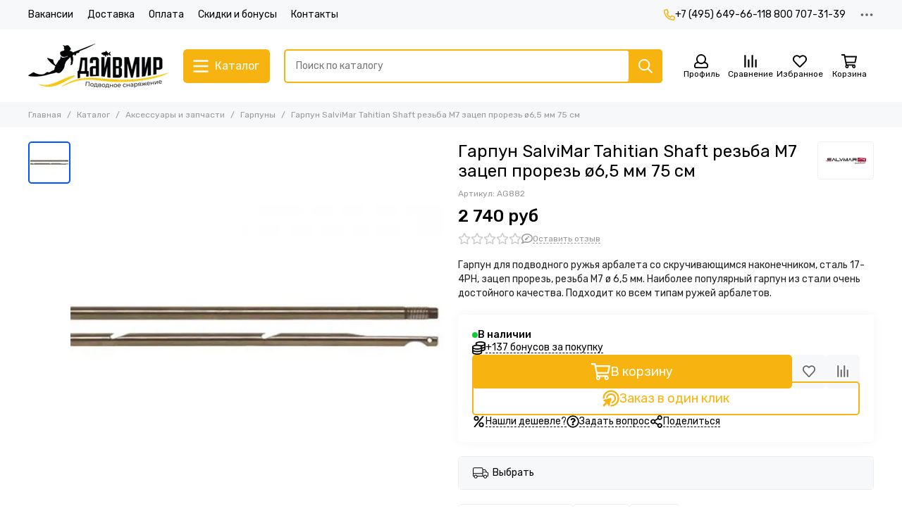

--- FILE ---
content_type: text/html; charset=utf-8
request_url: https://www.divemir.ru/collection/garpuny/product/garpun-dlya-arbaleta-taityanskogo-tipa-zatsep-prorez-stal-m7x1-o65-mm-75-sm
body_size: 79227
content:
<!doctype html>
<html lang="ru">
	<head><link media='print' onload='this.media="all"' rel='stylesheet' type='text/css' href='/served_assets/public/jquery.modal-0c2631717f4ce8fa97b5d04757d294c2bf695df1d558678306d782f4bf7b4773.css'><meta data-config="{&quot;product_id&quot;:117428563}" name="page-config" content="" /><meta data-config="{&quot;money_with_currency_format&quot;:{&quot;delimiter&quot;:&quot; &quot;,&quot;separator&quot;:&quot;.&quot;,&quot;format&quot;:&quot;%n %u&quot;,&quot;unit&quot;:&quot;руб&quot;,&quot;show_price_without_cents&quot;:1},&quot;currency_code&quot;:&quot;RUR&quot;,&quot;currency_iso_code&quot;:&quot;RUB&quot;,&quot;default_currency&quot;:{&quot;title&quot;:&quot;Российский рубль&quot;,&quot;code&quot;:&quot;RUR&quot;,&quot;rate&quot;:1.0,&quot;format_string&quot;:&quot;%n %u&quot;,&quot;unit&quot;:&quot;руб&quot;,&quot;price_separator&quot;:&quot;&quot;,&quot;is_default&quot;:true,&quot;price_delimiter&quot;:&quot;&quot;,&quot;show_price_with_delimiter&quot;:true,&quot;show_price_without_cents&quot;:true},&quot;facebook&quot;:{&quot;pixelActive&quot;:false,&quot;currency_code&quot;:&quot;RUB&quot;,&quot;use_variants&quot;:null},&quot;vk&quot;:{&quot;pixel_active&quot;:null,&quot;price_list_id&quot;:null},&quot;new_ya_metrika&quot;:true,&quot;ecommerce_data_container&quot;:&quot;dataLayer&quot;,&quot;common_js_version&quot;:null,&quot;vue_ui_version&quot;:null,&quot;feedback_captcha_enabled&quot;:null,&quot;account_id&quot;:578825,&quot;hide_items_out_of_stock&quot;:false,&quot;forbid_order_over_existing&quot;:false,&quot;minimum_items_price&quot;:null,&quot;enable_comparison&quot;:true,&quot;locale&quot;:&quot;ru&quot;,&quot;client_group&quot;:null,&quot;consent_to_personal_data&quot;:{&quot;active&quot;:false,&quot;obligatory&quot;:true,&quot;description&quot;:&quot;Настоящим подтверждаю, что я ознакомлен и согласен с условиями оферты и политики конфиденциальности.&quot;},&quot;recaptcha_key&quot;:&quot;6LfXhUEmAAAAAOGNQm5_a2Ach-HWlFKD3Sq7vfFj&quot;,&quot;recaptcha_key_v3&quot;:&quot;6LcZi0EmAAAAAPNov8uGBKSHCvBArp9oO15qAhXa&quot;,&quot;yandex_captcha_key&quot;:&quot;ysc1_ec1ApqrRlTZTXotpTnO8PmXe2ISPHxsd9MO3y0rye822b9d2&quot;,&quot;checkout_float_order_content_block&quot;:false,&quot;available_products_characteristics_ids&quot;:null,&quot;sber_id_app_id&quot;:&quot;5b5a3c11-72e5-4871-8649-4cdbab3ba9a4&quot;,&quot;theme_generation&quot;:2,&quot;quick_checkout_captcha_enabled&quot;:true,&quot;max_order_lines_count&quot;:500,&quot;sber_bnpl_min_amount&quot;:1000,&quot;sber_bnpl_max_amount&quot;:150000,&quot;counter_settings&quot;:{&quot;data_layer_name&quot;:&quot;dataLayer&quot;,&quot;new_counters_setup&quot;:true,&quot;add_to_cart_event&quot;:true,&quot;remove_from_cart_event&quot;:true,&quot;add_to_wishlist_event&quot;:true,&quot;purchase_event&quot;:true},&quot;site_setting&quot;:{&quot;show_cart_button&quot;:true,&quot;show_service_button&quot;:false,&quot;show_marketplace_button&quot;:false,&quot;show_quick_checkout_button&quot;:true},&quot;warehouses&quot;:[],&quot;captcha_type&quot;:&quot;google&quot;,&quot;human_readable_urls&quot;:false}" name="shop-config" content="" /><meta name='js-evnvironment' content='production' /><meta name='default-locale' content='ru' /><meta name='insales-redefined-api-methods' content="[]" /><script type="text/javascript" src="https://static.insales-cdn.com/assets/static-versioned/v3.72/static/libs/lodash/4.17.21/lodash.min.js"></script><script>dataLayer= []; dataLayer.push({
        event: 'view_item',
        ecommerce: {
          items: [{"item_id":"117428563","item_name":"Гарпун SalviMar Tahitian Shaft резьба М7 зацеп прорезь ø6,5 мм 75 см","item_category":"Каталог/Аксессуары и запчасти/Гарпуны","price":2740}]
         }
      });</script>
<!--InsalesCounter -->
<script type="text/javascript">
(function() {
  if (typeof window.__insalesCounterId !== 'undefined') {
    return;
  }

  try {
    Object.defineProperty(window, '__insalesCounterId', {
      value: 578825,
      writable: true,
      configurable: true
    });
  } catch (e) {
    console.error('InsalesCounter: Failed to define property, using fallback:', e);
    window.__insalesCounterId = 578825;
  }

  if (typeof window.__insalesCounterId === 'undefined') {
    console.error('InsalesCounter: Failed to set counter ID');
    return;
  }

  let script = document.createElement('script');
  script.async = true;
  script.src = '/javascripts/insales_counter.js?7';
  let firstScript = document.getElementsByTagName('script')[0];
  firstScript.parentNode.insertBefore(script, firstScript);
})();
</script>
<!-- /InsalesCounter -->
    <script type="text/javascript">
      (function() {
          (function() { var d=document; var s = d.createElement('script');
  s.type = 'text/javascript'; s.async = true;
  s.src = '//code.jivosite.com/widget/GeJn4FGrQt'; d.head.appendChild(s); })();

      })();
    </script>

	<meta charset="utf-8">
	<meta http-equiv="X-UA-Compatible" content="IE=edge,chrome=1">
	<meta name="viewport" content="width=device-width, initial-scale=1, maximum-scale=5, user-scalable=no">
	<meta name="theme-color" content="#ffffff">
	<meta name="format-detection" content="telephone=no"><meta name="robots" content="index, follow">
		<title>Гарпун SalviMar Tahitian Shaft резьба М7 зацеп прорезь ø6,5 мм 75 см - купить по выгодной цене | ДайвМир - магазин снаряжения для подводной охоты, дайвинга, фридайвинга и сноркелинга. +7(495) 649-66-11, 8-800-707-31-39</title>
		<meta name="description" content="Предлагаем купить Гарпун SalviMar Tahitian Shaft резьба М7 зацеп прорезь ø6,5 мм 75 см.
Цена - 2 740 руб. Быстрая доставка.
☎️ +7 (495) 649-66-11
Смотрите все товары в разделе «Гарпуны»
"><link rel="canonical" href="https://www.divemir.ru/collection/garpuny/product/garpun-dlya-arbaleta-taityanskogo-tipa-zatsep-prorez-stal-m7x1-o65-mm-75-sm"><link rel="preconnect" href="https://static.insales-cdn.com" crossorigin>
	<link rel="preconnect" href="https://fonts.googleapis.com">
	<link rel="preconnect" href="https://fonts.gstatic.com" crossorigin>
	<link rel="preload" href="https://static.insales-cdn.com/assets/1/744/6382312/1766763967/theme.css" as="style">
	<link href="https://static.insales-cdn.com/assets/1/744/6382312/1766763967/theme.css" rel="stylesheet"><link rel="preload" href="https://static.insales-cdn.com/assets/1/744/6382312/1766763967/theme.product.css" as="style">
			<link href="https://static.insales-cdn.com/assets/1/744/6382312/1766763967/theme.product.css" rel="stylesheet"><link rel="preload" href="https://fonts.googleapis.com/css2?family=Rubik:wght@400;500&display=swap" as="style">
	<link rel="stylesheet" href="https://fonts.googleapis.com/css2?family=Rubik:wght@400;500&display=swap" media="print" onload="this.media='all'">
	<noscript>
		<link rel="stylesheet" href="https://fonts.googleapis.com/css2?family=Rubik:wght@400;500&display=swap">
	</noscript><link rel="preload" as="script" href="https://static.insales-cdn.com/assets/common-js/common.v2.25.28.js">
	<link rel="preload" as="script" href="https://static.insales-cdn.com/assets/1/744/6382312/1766763967/plugins.js">
	<link rel="preload" as="script" href="https://static.insales-cdn.com/assets/1/744/6382312/1766763967/theme.js"><meta property="og:title" content="Гарпун SalviMar Tahitian Shaft резьба М7 зацеп прорезь ø6,5 мм 75 см">
		<meta property="og:type" content="website">
		<meta property="og:url" content="https://www.divemir.ru/collection/garpuny/product/garpun-dlya-arbaleta-taityanskogo-tipa-zatsep-prorez-stal-m7x1-o65-mm-75-sm">
		<meta property="og:image" content="https://static.insales-cdn.com/images/products/1/1158/178332806/1.jpg">
		<meta property="og:description" content="Гарпун для подводного ружья арбалета со скручивающимся наконечником, сталь 17-4PH, зацеп прорезь, резьба M7 &amp;oslash; 6,5 мм. Наиболее популярный гарпун из стали очень достойного качества. Подходит ко всем типам ружей арбалетов."><link href="https://static.insales-cdn.com/assets/1/744/6382312/1766763967/favicon.png" rel="icon" type="image/png"><meta name='product-id' content='117428563' />
</head>
	<body class="show-preloader">
		<script>
  setTimeout(() => {
    document.querySelector('body').classList.remove('show-preloader')
    setTimeout(() => {
      document.querySelector('.js-preloader').remove()
    }, 400)
  }, 5000)
  window.addEventListener('load', () => {
    setTimeout(() => {
      document.querySelector('body').classList.remove('show-preloader')
      setTimeout(() => {
        document.querySelector('.js-preloader').remove()
      }, 400)
    }, 100)
  })
</script>
<style>.preloader{display:flex;align-items:center;justify-content:center;background-color:#fff;width:100%;height:100%;left:0;top:0;opacity:0;position:fixed;transition:opacity .2s!important;z-index:9999;pointer-events:none}body.show-preloader{overflow:hidden;min-width:320px;width:100%;height:100vh}body.show-preloader .preloader{opacity:1;visibility:visible;pointer-events:auto}.preloader__spinner{width:60px;height:60px;border:5px solid #f7f8fa;border-bottom-color:#f7b30f;border-radius:50%;display:block;box-sizing:border-box;animation:spinPreloader 0.8s linear infinite}@keyframes spinPreloader{0%{transform:rotate(0deg)}100%{transform:rotate(360deg)}}</style>
<div class="preloader js-preloader"><span class="preloader__spinner"></span></div>
		<div data-grid-layout="product">
			<header data-grid="header">
				<div class="header">
	
	<div class="header-panel">
		<div class="container">
			<div class="row align-items-center">
				
				
				<div class="col">
					<div class="header-panel__pages">
						<div class="cut-list js-cut-list">
							
								<div class="cut-list__elem">
									
									
									
										<a href="/page/vakansii" class="header-panel__page">Вакансии</a>
									
								</div>
							
								<div class="cut-list__elem">
									
									
									
										<a href="/page/delivery" class="header-panel__page">Доставка</a>
									
								</div>
							
								<div class="cut-list__elem">
									
									
									
										<a href="/page/payment" class="header-panel__page">Оплата</a>
									
								</div>
							
								<div class="cut-list__elem">
									
									
									
										<a href="/page/sistema-skidok-i-bonusov" class="header-panel__page">Скидки и бонусы</a>
									
								</div>
							
								<div class="cut-list__elem">
									
									
									
										<a href="/page/contacts" class="header-panel__page">Контакты</a>
									
								</div>
							
						</div>
					</div>
				</div>
				
					
					
				
				
					<div class="col-auto">
						<div class="header-panel__phones">
							
								<a href="tel:+74956496611"><svg xmlns="http://www.w3.org/2000/svg" viewBox="0 0 512 512" class="svg-icon" data-icon="phone"><path fill="currentColor" d="m35.5 22.9 94.2-21.7c21.6-5 43.6 6.2 52.3 26.6l43.5 101.5c8 18.6 2.6 40.6-13.1 53.4l-40 32.7a311 311 0 0 0 124.2 124.1l32.7-40a45.9 45.9 0 0 1 53.4-13.1l101.6 43.5a45.7 45.7 0 0 1 26.6 52.3l-21.7 94.2a45.6 45.6 0 0 1-44.6 35.5A444.4 444.4 0 0 1 0 67.5a45.6 45.6 0 0 1 35.5-44.6ZM442.7 464l20.9-90.7-98.2-42.1-55.7 68.1c-98.8-46.4-150.6-98-197-197l68.1-55.7-42.1-98.2L48 69.3A396.5 396.5 0 0 0 442.7 464Z"/></svg>+7 (495) 649-66-11</a>
							
							
								<a href="tel:88007073139">8 800 707-31-39</a>
							
						</div>
					</div>
				
				<div class="col-auto">
					<div class="dropdown dropdown_type_contacts">
						<span class="dropdown__bage">
							<svg xmlns="http://www.w3.org/2000/svg" viewBox="0 0 512 512" class="svg-icon" data-icon="ellipsis"><path fill="currentColor" d="M304 256a48 48 0 1 1-96 0 48 48 0 0 1 96 0zm120-48a48 48 0 1 0 0 96 48 48 0 0 0 0-96zm-336 0a48 48 0 1 0 0 96 48 48 0 0 0 0-96z"/></svg>
						</span>
						<div class="dropdown__popup is-right">
							
								<div class="dropdown__callback">
									<button type="button" class="button button--block button--secondary js-msg-show" data-template="popup-callback">Заказать звонок</button>
								</div>
							
							
								
								
							
							<div class="dropdown__item">
								<div class="contacts">
  
  <div class="contacts__item">
    <div class="contacts__icon"><svg xmlns="http://www.w3.org/2000/svg" viewBox="0 0 512 512" class="svg-icon" data-icon="mail"><path fill="currentColor" d="M464 64H48a48 48 0 0 0-48 48v288a48 48 0 0 0 48 48h416a48 48 0 0 0 48-48V112a48 48 0 0 0-48-48zm0 48v40.8a9970.3 9970.3 0 0 1-134.6 106.5c-16.8 13.2-50.2 45-73.4 44.7-23.2.4-56.6-31.5-73.4-44.7A9969.7 9969.7 0 0 1 48 152.8V112h416zM48 400V214.4c23 18.2 55.4 43.9 105 82.6 21.8 17.2 60 55.2 103 55 42.7.2 80.5-37.2 103-55 49.6-38.7 82-64.3 105-82.6V400H48z"/></svg></div>
    <div class="contacts__title"><a href="mailto:info@divemir.ru">info@divemir.ru</a></div>
  </div>
  
  
  <div class="contacts__item">
    <div class="contacts__icon"><svg xmlns="http://www.w3.org/2000/svg" viewBox="0 0 384 512" class="svg-icon" data-icon="map-marker"><path fill="currentColor" d="M192 0A192 192 0 0 0 0 192c0 71.1 24 93.3 151.3 297.4a48 48 0 0 0 81.4 0C360.1 285.2 384 263.1 384 192A192 192 0 0 0 192 0zm0 464C64.6 259.7 48 246.8 48 192a144 144 0 0 1 288 0c0 54.6-15.2 65.4-144 272zm-80-272a80 80 0 1 1 160 0 80 80 0 0 1-160 0z"/></svg></div>
    <div class="contacts__title"><p>г. Москва, МКАД 32-й км (внешняя сторона), владение 4, ТЦ Бухта ЮГ, 2 этаж, павильон 27.8</p>
<div class="footer-item__content" style="margin: 5px 0 0;">
<p>Вход со стороны МКАД: войдя в центральный вход Вы увидите эскалатор наверх, слева от него лифт, на лифте поднимаетесь на 2-й этаж, из лифта поворачиваете налево и идете по центральной линии примерно до середины торгового цента, по правую руку будет находиться магазин ДайвМир.</p>
<p style="text-align: left;">&nbsp;</p>
</div></div>
  </div>
  
  
  <div class="contacts__item">
    <div class="contacts__icon"><svg xmlns="http://www.w3.org/2000/svg" viewBox="0 0 512 512" class="svg-icon" data-icon="clock"><path fill="currentColor" d="M256 8a248 248 0 1 0 0 496 248 248 0 0 0 0-496zm0 448a200 200 0 1 1-.1-399.9A200 200 0 0 1 256 456zm61.8-104.4-84.9-61.7a12 12 0 0 1-4.9-9.7V116a12 12 0 0 1 12-12h32a12 12 0 0 1 12 12v141.7l66.8 48.6a12 12 0 0 1 2.6 16.8L334.6 349a12 12 0 0 1-16.8 2.6z"/></svg></div>
    <div class="contacts__title"><p>Ежедневно с 10:00 до 21:00<span style="color: rgb(0, 0, 0); background-color: rgb(241, 196, 15);"></span></p></div>
  </div>
  
  
</div>
							</div>
							
								<div class="social social_type_grid">
		<div class="social__items"><a href="https://vk.com/divemir" class="social__item social__item_vk" rel="noopener noreferrer nofollow" target="_blank" data-social-qr='{"title": "ВКонтакте", "url": "https://vk.com/divemir", "icon": "vk"}' title="ВКонтакте"><svg xmlns="http://www.w3.org/2000/svg" viewBox="0 0 100 100" class="svg-social" data-social="vk"><path d="M0 48C0 25.4 0 14 7 7s18.4-7 41-7h4c22.6 0 34 0 41 7s7 18.4 7 41v4c0 22.6 0 34-7 41s-18.4 7-41 7h-4c-22.6 0-34 0-41-7S0 74.6 0 52v-4Z" fill="#07F"/><path d="M53.2 72C30.4 72 17.4 56.4 17 30.4h11.4c.4 19.1 8.8 27.2 15.4 28.9V30.4h10.8V47c6.6-.7 13.5-8.2 15.8-16.5h10.8a31.8 31.8 0 0 1-14.6 20.8c5.3 2.5 13.8 9 17 20.8H71.8c-2.5-7.9-8.8-14-17.2-14.8V72h-1.3Z" fill="#fff"/></svg></a><a href="https://www.instagram.com/divemir.ru/" class="social__item social__item_instagram" rel="noopener noreferrer nofollow" target="_blank" data-social-qr='{"title": "Instagram", "url": "https://www.instagram.com/divemir.ru/", "icon": "instagram"}' title="Instagram"><svg xmlns="http://www.w3.org/2000/svg" viewBox="0 0 100 100" class="svg-social" data-social="instagram"><path d="M17.3 2.6c-3.3 1.3-6.1 3-9 5.8a24.5 24.5 0 0 0-5.7 8.8C1.4 20.4.6 24 .3 29.4.1 34.7 0 36.4 0 50c0 13.6 0 15.3.3 20.6.2 5.3 1.1 9 2.3 12.1 1.3 3.3 3 6.1 5.8 8.9 2.8 2.8 5.6 4.5 8.9 5.8 3.1 1.2 6.8 2 12 2.3 5.4.2 7.1.3 20.7.3s15.3 0 20.6-.3a37 37 0 0 0 12.1-2.3c3.3-1.3 6.1-3 9-5.8 2.7-2.8 4.4-5.6 5.7-8.9 1.2-3.1 2-6.8 2.3-12.1.2-5.3.3-7 .3-20.6 0-13.6 0-15.3-.3-20.6-.2-5.4-1.1-9-2.3-12.2-1.3-3.2-3-6-5.8-8.8a24.5 24.5 0 0 0-8.8-5.8C79.6 1.4 76 .6 70.6.3 65.3.1 63.6 0 50 0 36.4 0 34.7 0 29.4.3c-5.3.2-9 1-12.1 2.3Zm52.9 6.7c4.9.2 7.5 1 9.3 1.7 2.3 1 4 2 5.7 3.8 1.8 1.7 2.9 3.4 3.8 5.7.7 1.8 1.5 4.4 1.7 9.3.3 5.3.3 6.9.3 20.2 0 13.4 0 15-.3 20.2-.2 4.9-1 7.5-1.7 9.3-1 2.3-2 4-3.8 5.8a15.6 15.6 0 0 1-5.7 3.7c-1.8.7-4.4 1.5-9.3 1.7-5.3.3-6.8.3-20.2.3-13.4 0-15 0-20.2-.3-4.9-.2-7.5-1-9.3-1.7-2.3-1-4-2-5.7-3.7a15.6 15.6 0 0 1-3.8-5.8c-.7-1.8-1.5-4.4-1.7-9.3C9 65 9 63.4 9 50c0-13.3 0-15 .3-20.2.2-4.9 1-7.5 1.7-9.3 1-2.3 2-4 3.8-5.7 1.7-1.8 3.4-2.9 5.7-3.8 1.8-.7 4.4-1.5 9.3-1.7C35.1 9 36.6 9 50 9c13.4 0 15 0 20.2.3Z" fill="url(#instagram_a_header_dropdown_social)"/><path d="M24.3 50a25.7 25.7 0 1 0 51.4 0 25.7 25.7 0 0 0-51.4 0Zm42.4 0a16.7 16.7 0 1 1-33.4 0 16.7 16.7 0 0 1 33.4 0Z" fill="url(#instagram_b_header_dropdown_social)"/><path d="M76.7 29.3a6 6 0 1 0 0-12 6 6 0 0 0 0 12Z" fill="#654C9F"/><defs><radialGradient id="instagram_a_header_dropdown_social" cx="0" cy="0" r="1" gradientUnits="userSpaceOnUse" gradientTransform="matrix(144.37777 -7.56829 6.43427 122.74447 1.8 90.8)"><stop stop-color="#FED576"/><stop offset=".3" stop-color="#F47133"/><stop offset=".6" stop-color="#BC3081"/><stop offset="1" stop-color="#4C63D2"/></radialGradient><radialGradient id="instagram_b_header_dropdown_social" cx="0" cy="0" r="1" gradientUnits="userSpaceOnUse" gradientTransform="rotate(-3 1367.6 -446.7) scale(74.2418 63.1175)"><stop stop-color="#FED576"/><stop offset=".3" stop-color="#F47133"/><stop offset=".6" stop-color="#BC3081"/><stop offset="1" stop-color="#4C63D2"/></radialGradient></defs></svg></a></div>
	</div>
							
						</div>
					</div>
				</div>
			</div>
		</div>
	</div>
	<div class="header-main js-header-main-sticky">
		<div class="container header-main__container">
			<div class="row align-items-center header-main__row">
				<div class="col-auto header-main__col-menu">
					<div class="mobile-menu js-mobile-menu">
	<button class="mobile-menu__trigger js-mobile-menu-trigger" data-toolbar-item="mobile-menu">
		<svg xmlns="http://www.w3.org/2000/svg" viewBox="0 0 448 512" class="svg-icon" data-icon="bars"><path fill="currentColor" d="M436 124H12a12 12 0 0 1-12-12V80a12 12 0 0 1 12-12h424a12 12 0 0 1 12 12v32a12 12 0 0 1-12 12zm0 160H12a12 12 0 0 1-12-12v-32a12 12 0 0 1 12-12h424a12 12 0 0 1 12 12v32a12 12 0 0 1-12 12zm0 160H12a12 12 0 0 1-12-12v-32a12 12 0 0 1 12-12h424a12 12 0 0 1 12 12v32a12 12 0 0 1-12 12z"/></svg>
	</button>
	<div class="mobile-menu__dropdown">
		<span class="mobile-menu__header">
			
			
			
			Меню
			<button class="mobile-menu__close js-mobile-menu-close" aria-label="close"><svg viewBox="0 0 32 32"><path d="M10,10 L22,22 M22,10 L10,22"></path></svg></button>
		</span>
		<div class="mobile-menu__content">
			
				<a href="/compares" class="mobile-menu__compare is-hidden js-mobile-menu-swap" data-target="compare">
					<svg xmlns="http://www.w3.org/2000/svg" viewBox="0 0 448 512" class="svg-icon" data-icon="compare"><path fill="currentColor" d="M160 84V44a16 16 0 0 1 16-16h256a16 16 0 0 1 16 16v40a16 16 0 0 1-16 16H176a16 16 0 0 1-16-16zM16 228h416a16 16 0 0 0 16-16v-40a16 16 0 0 0-16-16H16a16 16 0 0 0-16 16v40a16 16 0 0 0 16 16zm0 256h416a16 16 0 0 0 16-16v-40a16 16 0 0 0-16-16H16a16 16 0 0 0-16 16v40a16 16 0 0 0 16 16zm160-128h256a16 16 0 0 0 16-16v-40a16 16 0 0 0-16-16H176a16 16 0 0 0-16 16v40a16 16 0 0 0 16 16z"/><path fill="currentColor" d="M160 80V48a12 12 0 0 1 12-12h264a12 12 0 0 1 12 12v32a12 12 0 0 1-12 12H172a12 12 0 0 1-12-12zM12 220h424a12 12 0 0 0 12-12v-32a12 12 0 0 0-12-12H12a12 12 0 0 0-12 12v32a12 12 0 0 0 12 12zm0 256h424a12 12 0 0 0 12-12v-32a12 12 0 0 0-12-12H12a12 12 0 0 0-12 12v32a12 12 0 0 0 12 12zm160-128h264a12 12 0 0 0 12-12v-32a12 12 0 0 0-12-12H172a12 12 0 0 0-12 12v32a12 12 0 0 0 12 12z"/><path fill="currentColor" d="M160 80V48a12 12 0 0 1 12-12h264a12 12 0 0 1 12 12v32a12 12 0 0 1-12 12H172a12 12 0 0 1-12-12zM12 220h424a12 12 0 0 0 12-12v-32a12 12 0 0 0-12-12H12a12 12 0 0 0-12 12v32a12 12 0 0 0 12 12zm0 256h424a12 12 0 0 0 12-12v-32a12 12 0 0 0-12-12H12a12 12 0 0 0-12 12v32a12 12 0 0 0 12 12zm160-128h264a12 12 0 0 0 12-12v-32a12 12 0 0 0-12-12H172a12 12 0 0 0-12 12v32a12 12 0 0 0 12 12z"/></svg>
					<div class="mobile-menu__compare-title">
						Сравнение
						<span class="mobile-menu__compare-count"></span>
					</div>
					<span><svg xmlns="http://www.w3.org/2000/svg" viewBox="0 0 256 512" class="svg-icon" data-icon="chevron-right"><path fill="currentColor" d="M24.7 38.1 5 57.9a12 12 0 0 0 0 17L185.6 256 5 437.1a12 12 0 0 0 0 17l19.8 19.8a12 12 0 0 0 17 0L251 264.5a12 12 0 0 0 0-17L41.7 38.1a12 12 0 0 0-17 0z"/></svg></span>
				</a>
			
			
			
				<div class="mobile-collections">
					
						<div class="mobile-collections__item" data-nav-item="20099492">
							
								<a href="/collection/podarochnye-sertifikaty">Подарочные сертификаты</a>
							
						</div>
					
						<div class="mobile-collections__item" data-nav-item="49120745">
							
								<a href="/collection/rasprodazha" class="js-mobile-collections-toggle">Распродажа %<span><svg xmlns="http://www.w3.org/2000/svg" viewBox="0 0 256 512" class="svg-icon" data-icon="chevron-right"><path fill="currentColor" d="M24.7 38.1 5 57.9a12 12 0 0 0 0 17L185.6 256 5 437.1a12 12 0 0 0 0 17l19.8 19.8a12 12 0 0 0 17 0L251 264.5a12 12 0 0 0 0-17L41.7 38.1a12 12 0 0 0-17 0z"/></svg></span></a>
								<div class="mobile-collections__submenu">
									<div class="mobile-menu__header">
										<button class="mobile-collections__back js-mobile-collections-toggle" aria-label="back"><svg xmlns="http://www.w3.org/2000/svg" viewBox="0 0 256 512" class="svg-icon" data-icon="chevron-left"><path fill="currentColor" d="m231.3 473.9 19.8-19.8a12 12 0 0 0 0-17L70.4 256 251 74.9a12 12 0 0 0 0-17l-19.8-19.8a12 12 0 0 0-17 0L5 247.5a12 12 0 0 0 0 17l209.4 209.4a12 12 0 0 0 17 0z"/></svg></button>
										<div class="mobile-menu__header-title">Распродажа %</div>
										<button class="mobile-menu__close js-mobile-menu-close" aria-label="close"><svg viewBox="0 0 32 32"><path d="M10,10 L22,22 M22,10 L10,22"></path></svg></button>
									</div>
									<div class="mobile-menu__content">
										<div class="mobile-collections__item" data-nav-item="49120745-all"><a href="/collection/rasprodazha">Все товары</a></div>
										
											<div class="mobile-collections__item" data-nav-item="49417289">
												
													<a href="/collection/maski">Маски</a>
												
											</div>
										
											<div class="mobile-collections__item" data-nav-item="49421313">
												
													<a href="/collection/gidrokostyumy-b22641">Гидрокостюмы</a>
												
											</div>
										
											<div class="mobile-collections__item" data-nav-item="49421337">
												
													<a href="/collection/noski-2">Носки</a>
												
											</div>
										
											<div class="mobile-collections__item" data-nav-item="51829129">
												
													<a href="/collection/ruzhya">Ружья</a>
												
											</div>
										
											<div class="mobile-collections__item" data-nav-item="51829225">
												
													<a href="/collection/lopasti">Лопасти</a>
												
											</div>
										
											<div class="mobile-collections__item" data-nav-item="51831169">
												
													<a href="/collection/ochki-dlya-plavaniya-3">Очки для плавания</a>
												
											</div>
										
											<div class="mobile-collections__item" data-nav-item="51831345">
												
													<a href="/collection/trubki">Трубки</a>
												
											</div>
										
											<div class="mobile-collections__item" data-nav-item="51831497">
												
													<a href="/collection/chehly-vodonepronitsaemye-dlya-gadzhetov-a8366a">Чехлы водонепроницаемые для гаджетов</a>
												
											</div>
										
											<div class="mobile-collections__item" data-nav-item="51831593">
												
													<a href="/collection/sumki">Сумки</a>
												
											</div>
										
									</div>
								</div>
							
						</div>
					
						<div class="mobile-collections__item" data-nav-item="9549231">
							
								<a href="/collection/ruzhya-slingi-i-aksessuary" class="js-mobile-collections-toggle">Ружья, арбалеты и слинги<span><svg xmlns="http://www.w3.org/2000/svg" viewBox="0 0 256 512" class="svg-icon" data-icon="chevron-right"><path fill="currentColor" d="M24.7 38.1 5 57.9a12 12 0 0 0 0 17L185.6 256 5 437.1a12 12 0 0 0 0 17l19.8 19.8a12 12 0 0 0 17 0L251 264.5a12 12 0 0 0 0-17L41.7 38.1a12 12 0 0 0-17 0z"/></svg></span></a>
								<div class="mobile-collections__submenu">
									<div class="mobile-menu__header">
										<button class="mobile-collections__back js-mobile-collections-toggle" aria-label="back"><svg xmlns="http://www.w3.org/2000/svg" viewBox="0 0 256 512" class="svg-icon" data-icon="chevron-left"><path fill="currentColor" d="m231.3 473.9 19.8-19.8a12 12 0 0 0 0-17L70.4 256 251 74.9a12 12 0 0 0 0-17l-19.8-19.8a12 12 0 0 0-17 0L5 247.5a12 12 0 0 0 0 17l209.4 209.4a12 12 0 0 0 17 0z"/></svg></button>
										<div class="mobile-menu__header-title">Ружья, арбалеты и слинги</div>
										<button class="mobile-menu__close js-mobile-menu-close" aria-label="close"><svg viewBox="0 0 32 32"><path d="M10,10 L22,22 M22,10 L10,22"></path></svg></button>
									</div>
									<div class="mobile-menu__content">
										<div class="mobile-collections__item" data-nav-item="9549231-all"><a href="/collection/ruzhya-slingi-i-aksessuary">Все товары</a></div>
										
											<div class="mobile-collections__item" data-nav-item="9549242">
												
													<a href="/collection/ruzhya-pnevmaticheskie" class="js-mobile-collections-toggle">Ружья пневматические<span><svg xmlns="http://www.w3.org/2000/svg" viewBox="0 0 256 512" class="svg-icon" data-icon="chevron-right"><path fill="currentColor" d="M24.7 38.1 5 57.9a12 12 0 0 0 0 17L185.6 256 5 437.1a12 12 0 0 0 0 17l19.8 19.8a12 12 0 0 0 17 0L251 264.5a12 12 0 0 0 0-17L41.7 38.1a12 12 0 0 0-17 0z"/></svg></span></a>
													<div class="mobile-collections__submenu">
														<div class="mobile-menu__header">
															<button class="mobile-collections__back js-mobile-collections-toggle" aria-label="back"><svg xmlns="http://www.w3.org/2000/svg" viewBox="0 0 256 512" class="svg-icon" data-icon="chevron-left"><path fill="currentColor" d="m231.3 473.9 19.8-19.8a12 12 0 0 0 0-17L70.4 256 251 74.9a12 12 0 0 0 0-17l-19.8-19.8a12 12 0 0 0-17 0L5 247.5a12 12 0 0 0 0 17l209.4 209.4a12 12 0 0 0 17 0z"/></svg></button>
															<div class="mobile-menu__header-title">Ружья пневматические</div>
															<button class="mobile-menu__close js-mobile-menu-close" aria-label="close"><svg viewBox="0 0 32 32"><path d="M10,10 L22,22 M22,10 L10,22"></path></svg></button>
														</div>
														<div class="mobile-menu__content">
															<div class="mobile-collections__item" data-nav-item="9549242-all"><a href="/collection/ruzhya-pnevmaticheskie">Все товары</a></div>
															
																<div class="mobile-collections__item" data-nav-item="9549268">
																	
																		<a href="/collection/30-40-santimetrov">30-49 сантиметров</a>
																	
																</div>
															
																<div class="mobile-collections__item" data-nav-item="9549269">
																	
																		<a href="/collection/45-55-santimetrov">50-59 сантиметров</a>
																	
																</div>
															
																<div class="mobile-collections__item" data-nav-item="9549281">
																	
																		<a href="/collection/65-75-santimetrov">60-69 сантиметров</a>
																	
																</div>
															
																<div class="mobile-collections__item" data-nav-item="9892474">
																	
																		<a href="/collection/70-75-santimetrov">70-79 сантиметров</a>
																	
																</div>
															
																<div class="mobile-collections__item" data-nav-item="9549283">
																	
																		<a href="/collection/80-santimetrov-i-bolee">80-89 сантиметров</a>
																	
																</div>
															
																<div class="mobile-collections__item" data-nav-item="9892475">
																	
																		<a href="/collection/90-95-santimetrov">90-99 сантиметров</a>
																	
																</div>
															
																<div class="mobile-collections__item" data-nav-item="9892682">
																	
																		<a href="/collection/100-115-santimetrov">100-119 сантиметров</a>
																	
																</div>
															
																<div class="mobile-collections__item" data-nav-item="9892683">
																	
																		<a href="/collection/120-i-bolshe">120 и больше</a>
																	
																</div>
															
														</div>
													</div>
												
											</div>
										
											<div class="mobile-collections__item" data-nav-item="9549243">
												
													<a href="/collection/ruzhya-arbalety" class="js-mobile-collections-toggle">Ружья арбалеты<span><svg xmlns="http://www.w3.org/2000/svg" viewBox="0 0 256 512" class="svg-icon" data-icon="chevron-right"><path fill="currentColor" d="M24.7 38.1 5 57.9a12 12 0 0 0 0 17L185.6 256 5 437.1a12 12 0 0 0 0 17l19.8 19.8a12 12 0 0 0 17 0L251 264.5a12 12 0 0 0 0-17L41.7 38.1a12 12 0 0 0-17 0z"/></svg></span></a>
													<div class="mobile-collections__submenu">
														<div class="mobile-menu__header">
															<button class="mobile-collections__back js-mobile-collections-toggle" aria-label="back"><svg xmlns="http://www.w3.org/2000/svg" viewBox="0 0 256 512" class="svg-icon" data-icon="chevron-left"><path fill="currentColor" d="m231.3 473.9 19.8-19.8a12 12 0 0 0 0-17L70.4 256 251 74.9a12 12 0 0 0 0-17l-19.8-19.8a12 12 0 0 0-17 0L5 247.5a12 12 0 0 0 0 17l209.4 209.4a12 12 0 0 0 17 0z"/></svg></button>
															<div class="mobile-menu__header-title">Ружья арбалеты</div>
															<button class="mobile-menu__close js-mobile-menu-close" aria-label="close"><svg viewBox="0 0 32 32"><path d="M10,10 L22,22 M22,10 L10,22"></path></svg></button>
														</div>
														<div class="mobile-menu__content">
															<div class="mobile-collections__item" data-nav-item="9549243-all"><a href="/collection/ruzhya-arbalety">Все товары</a></div>
															
																<div class="mobile-collections__item" data-nav-item="9549315">
																	
																		<a href="/collection/35-40-santimetrov">35-49 сантиметров</a>
																	
																</div>
															
																<div class="mobile-collections__item" data-nav-item="9549336">
																	
																		<a href="/collection/45-55-santimetrov-2">50-59 сантиметров</a>
																	
																</div>
															
																<div class="mobile-collections__item" data-nav-item="9549359">
																	
																		<a href="/collection/60-santimetrov">60-69 сантиметров</a>
																	
																</div>
															
																<div class="mobile-collections__item" data-nav-item="9549363">
																	
																		<a href="/collection/75-santimetrov">70-79 сантиметров</a>
																	
																</div>
															
																<div class="mobile-collections__item" data-nav-item="9549375">
																	
																		<a href="/collection/85-santimetrov">80-89 сантиметров</a>
																	
																</div>
															
																<div class="mobile-collections__item" data-nav-item="9549376">
																	
																		<a href="/collection/katalog-1-c4403d">90-99 сантиметров</a>
																	
																</div>
															
																<div class="mobile-collections__item" data-nav-item="9549378">
																	
																		<a href="/collection/katalog-1-da606a">100-109 сантиметров</a>
																	
																</div>
															
																<div class="mobile-collections__item" data-nav-item="9892741">
																	
																		<a href="/collection/110-115-santimetrov">110-119 сантиметров</a>
																	
																</div>
															
																<div class="mobile-collections__item" data-nav-item="9845783">
																	
																		<a href="/collection/120-135-santimetrov">120-139 сантиметров</a>
																	
																</div>
															
																<div class="mobile-collections__item" data-nav-item="9845784">
																	
																		<a href="/collection/140-santimetrov-i-bolee">140 сантиметров и более</a>
																	
																</div>
															
														</div>
													</div>
												
											</div>
										
											<div class="mobile-collections__item" data-nav-item="9549244">
												
													<a href="/collection/slingi">Слинги</a>
												
											</div>
										
									</div>
								</div>
							
						</div>
					
						<div class="mobile-collections__item" data-nav-item="9550176">
							
								<a href="/collection/aksesuary" class="js-mobile-collections-toggle">Аксессуары и запчасти<span><svg xmlns="http://www.w3.org/2000/svg" viewBox="0 0 256 512" class="svg-icon" data-icon="chevron-right"><path fill="currentColor" d="M24.7 38.1 5 57.9a12 12 0 0 0 0 17L185.6 256 5 437.1a12 12 0 0 0 0 17l19.8 19.8a12 12 0 0 0 17 0L251 264.5a12 12 0 0 0 0-17L41.7 38.1a12 12 0 0 0-17 0z"/></svg></span></a>
								<div class="mobile-collections__submenu">
									<div class="mobile-menu__header">
										<button class="mobile-collections__back js-mobile-collections-toggle" aria-label="back"><svg xmlns="http://www.w3.org/2000/svg" viewBox="0 0 256 512" class="svg-icon" data-icon="chevron-left"><path fill="currentColor" d="m231.3 473.9 19.8-19.8a12 12 0 0 0 0-17L70.4 256 251 74.9a12 12 0 0 0 0-17l-19.8-19.8a12 12 0 0 0-17 0L5 247.5a12 12 0 0 0 0 17l209.4 209.4a12 12 0 0 0 17 0z"/></svg></button>
										<div class="mobile-menu__header-title">Аксессуары и запчасти</div>
										<button class="mobile-menu__close js-mobile-menu-close" aria-label="close"><svg viewBox="0 0 32 32"><path d="M10,10 L22,22 M22,10 L10,22"></path></svg></button>
									</div>
									<div class="mobile-menu__content">
										<div class="mobile-collections__item" data-nav-item="9550176-all"><a href="/collection/aksesuary">Все товары</a></div>
										
											<div class="mobile-collections__item" data-nav-item="47819321">
												
													<a href="/collection/aktsiya-salvimar-wild-i-wild-pro">Акция Salvimar WILD и WILD PRO</a>
												
											</div>
										
											<div class="mobile-collections__item" data-nav-item="9550177">
												
													<a href="/collection/dlya-ruzhey">Запчасти и комплектующие для ружей</a>
												
											</div>
										
											<div class="mobile-collections__item" data-nav-item="9549505">
												
													<a href="/collection/amortizatory-i-karabiny">Амортизаторы и карабины</a>
												
											</div>
										
											<div class="mobile-collections__item" data-nav-item="9549503">
												
													<a href="/collection/lini-monolini-obzhimnye-trubki">Лини, монолини, обжимные трубки</a>
												
											</div>
										
											<div class="mobile-collections__item" data-nav-item="9550172">
												
													<a href="/collection/kukany">Куканы</a>
												
											</div>
										
											<div class="mobile-collections__item" data-nav-item="9549476">
												
													<a href="/collection/katushki-dlya-ruzhey">Катушки для ружей</a>
												
											</div>
										
											<div class="mobile-collections__item" data-nav-item="9549518">
												
													<a href="/collection/nakonechniki-i-boyki">Наконечники однозубые и бойки</a>
												
											</div>
										
											<div class="mobile-collections__item" data-nav-item="14520854">
												
													<a href="/collection/nakonechniki-mnogozubye">Наконечники многозубые</a>
												
											</div>
										
											<div class="mobile-collections__item" data-nav-item="9549490">
												
													<a href="/collection/zaryazhalki-i-upory">Заряжалки и упоры</a>
												
											</div>
										
											<div class="mobile-collections__item" data-nav-item="9695649">
												
													<a href="/collection/kompensatory-plavuchesti">Компенсаторы плавучести и держатели для фонарей</a>
												
											</div>
										
											<div class="mobile-collections__item" data-nav-item="9549517">
												
													<a href="/collection/garpuny">Гарпуны</a>
												
											</div>
										
											<div class="mobile-collections__item" data-nav-item="9549578">
												
													<a href="/collection/begunki-i-hvostoviki">Бегунки / скользящие втулки</a>
												
											</div>
										
											<div class="mobile-collections__item" data-nav-item="9549577">
												
													<a href="/collection/tyagi-i-zatsepy-dlya-arbaletov">Тяги и зацепы для арбалетов</a>
												
											</div>
										
											<div class="mobile-collections__item" data-nav-item="11902119">
												
													<a href="/collection/tyagi-dlya-slingov">Тяги для слингов</a>
												
											</div>
										
											<div class="mobile-collections__item" data-nav-item="9720166">
												
													<a href="/collection/linesbrosy">Линесбросы</a>
												
											</div>
										
											<div class="mobile-collections__item" data-nav-item="9722775">
												
													<a href="/collection/himicheskie-sredstva">Химические средства</a>
												
											</div>
										
											<div class="mobile-collections__item" data-nav-item="9737989">
												
													<a href="/collection/aksessuary-dlya-trubok-dlya-plavaniya">Аксессуары для трубок для плавания</a>
												
											</div>
										
											<div class="mobile-collections__item" data-nav-item="9794318">
												
													<a href="/collection/flazhki-dlya-garpunov">Флажки для гарпунов</a>
												
											</div>
										
											<div class="mobile-collections__item" data-nav-item="19002148">
												
													<a href="/collection/aksessuary-dlya-last">Аксессуары для ласт</a>
												
											</div>
										
											<div class="mobile-collections__item" data-nav-item="19477003">
												
													<a href="/collection/veshalki">Вешалки</a>
												
											</div>
										
											<div class="mobile-collections__item" data-nav-item="14410476">
												
													<a href="/collection/aksessuary-dlya-gidrokostyumov">Аксессуары для гидрокостюмов</a>
												
											</div>
										
											<div class="mobile-collections__item" data-nav-item="19481493">
												
													<a href="/collection/komplekty-dlya-osnastki-podvodnogo-ruzhya">Комплекты для оснастки подводного ружья</a>
												
											</div>
										
											<div class="mobile-collections__item" data-nav-item="21185829">
												
													<a href="/collection/nakidki-poncho">Накидки-пончо</a>
												
											</div>
										
											<div class="mobile-collections__item" data-nav-item="21185875">
												
													<a href="/collection/nakidki-na-avtomobilnoe-kreslo">Накидки на автомобильное кресло</a>
												
											</div>
										
											<div class="mobile-collections__item" data-nav-item="21460332">
												
													<a href="/collection/poplavki-dlya-linya">Поплавки для линя</a>
												
											</div>
										
											<div class="mobile-collections__item" data-nav-item="22010434">
												
													<a href="/collection/manki">Манки</a>
												
											</div>
										
											<div class="mobile-collections__item" data-nav-item="27867888">
												
													<a href="/collection/zazhimy-dlya-nosa">Аксессуары для фридайвинга</a>
												
											</div>
										
											<div class="mobile-collections__item" data-nav-item="29110861">
												
													<a href="/collection/verevki-shnury-i-rezinki">Веревки, шнуры и резинки</a>
												
											</div>
										
											<div class="mobile-collections__item" data-nav-item="30451067">
												
													<a href="/collection/aksessuary-dlya-podvodnoy-foto-i-videosemki">Аксессуары для подводной фото и видеосъемки</a>
												
											</div>
										
											<div class="mobile-collections__item" data-nav-item="30919508">
												
													<a href="/collection/yaschiki">Ящики</a>
												
											</div>
										
											<div class="mobile-collections__item" data-nav-item="30954489">
												
													<a href="/collection/lineyki">Линейки</a>
												
											</div>
										
											<div class="mobile-collections__item" data-nav-item="31234659">
												
													<a href="/collection/kolobashka">Колобашка</a>
												
											</div>
										
											<div class="mobile-collections__item" data-nav-item="31350575">
												
													<a href="/collection/sheykery">Шейкеры</a>
												
											</div>
										
											<div class="mobile-collections__item" data-nav-item="48798281">
												
													<a href="/collection/svistki">Свистки</a>
												
											</div>
										
									</div>
								</div>
							
						</div>
					
						<div class="mobile-collections__item" data-nav-item="9549647">
							
								<a href="/collection/gidrokostyumy" class="js-mobile-collections-toggle">Гидрокостюмы<span><svg xmlns="http://www.w3.org/2000/svg" viewBox="0 0 256 512" class="svg-icon" data-icon="chevron-right"><path fill="currentColor" d="M24.7 38.1 5 57.9a12 12 0 0 0 0 17L185.6 256 5 437.1a12 12 0 0 0 0 17l19.8 19.8a12 12 0 0 0 17 0L251 264.5a12 12 0 0 0 0-17L41.7 38.1a12 12 0 0 0-17 0z"/></svg></span></a>
								<div class="mobile-collections__submenu">
									<div class="mobile-menu__header">
										<button class="mobile-collections__back js-mobile-collections-toggle" aria-label="back"><svg xmlns="http://www.w3.org/2000/svg" viewBox="0 0 256 512" class="svg-icon" data-icon="chevron-left"><path fill="currentColor" d="m231.3 473.9 19.8-19.8a12 12 0 0 0 0-17L70.4 256 251 74.9a12 12 0 0 0 0-17l-19.8-19.8a12 12 0 0 0-17 0L5 247.5a12 12 0 0 0 0 17l209.4 209.4a12 12 0 0 0 17 0z"/></svg></button>
										<div class="mobile-menu__header-title">Гидрокостюмы</div>
										<button class="mobile-menu__close js-mobile-menu-close" aria-label="close"><svg viewBox="0 0 32 32"><path d="M10,10 L22,22 M22,10 L10,22"></path></svg></button>
									</div>
									<div class="mobile-menu__content">
										<div class="mobile-collections__item" data-nav-item="9549647-all"><a href="/collection/gidrokostyumy">Все товары</a></div>
										
											<div class="mobile-collections__item" data-nav-item="9549658">
												
													<a href="/collection/gidrokostyumy-dlya-podvodnoy-ohoty" class="js-mobile-collections-toggle">Гидрокостюмы для подводной охоты<span><svg xmlns="http://www.w3.org/2000/svg" viewBox="0 0 256 512" class="svg-icon" data-icon="chevron-right"><path fill="currentColor" d="M24.7 38.1 5 57.9a12 12 0 0 0 0 17L185.6 256 5 437.1a12 12 0 0 0 0 17l19.8 19.8a12 12 0 0 0 17 0L251 264.5a12 12 0 0 0 0-17L41.7 38.1a12 12 0 0 0-17 0z"/></svg></span></a>
													<div class="mobile-collections__submenu">
														<div class="mobile-menu__header">
															<button class="mobile-collections__back js-mobile-collections-toggle" aria-label="back"><svg xmlns="http://www.w3.org/2000/svg" viewBox="0 0 256 512" class="svg-icon" data-icon="chevron-left"><path fill="currentColor" d="m231.3 473.9 19.8-19.8a12 12 0 0 0 0-17L70.4 256 251 74.9a12 12 0 0 0 0-17l-19.8-19.8a12 12 0 0 0-17 0L5 247.5a12 12 0 0 0 0 17l209.4 209.4a12 12 0 0 0 17 0z"/></svg></button>
															<div class="mobile-menu__header-title">Гидрокостюмы для подводной охоты</div>
															<button class="mobile-menu__close js-mobile-menu-close" aria-label="close"><svg viewBox="0 0 32 32"><path d="M10,10 L22,22 M22,10 L10,22"></path></svg></button>
														</div>
														<div class="mobile-menu__content">
															<div class="mobile-collections__item" data-nav-item="9549658-all"><a href="/collection/gidrokostyumy-dlya-podvodnoy-ohoty">Все товары</a></div>
															
																<div class="mobile-collections__item" data-nav-item="20847253">
																	
																		<a href="/collection/1-2-millimetra-2">1-2 миллиметра</a>
																	
																</div>
															
																<div class="mobile-collections__item" data-nav-item="9549709">
																	
																		<a href="/collection/1-3-millimetra">3 миллиметра</a>
																	
																</div>
															
																<div class="mobile-collections__item" data-nav-item="9549711">
																	
																		<a href="/collection/5-millimetrov">5 миллиметров</a>
																	
																</div>
															
																<div class="mobile-collections__item" data-nav-item="9549713">
																	
																		<a href="/collection/7-millimetrov">7 миллиметров</a>
																	
																</div>
															
																<div class="mobile-collections__item" data-nav-item="16257067">
																	
																		<a href="/collection/9-millimetrov">9 миллиметров</a>
																	
																</div>
															
																<div class="mobile-collections__item" data-nav-item="9549714">
																	
																		<a href="/collection/katalog-1-ff753f">10 миллиметров</a>
																	
																</div>
															
																<div class="mobile-collections__item" data-nav-item="16781099">
																	
																		<a href="/collection/11-millimetrov">11 миллиметров</a>
																	
																</div>
															
														</div>
													</div>
												
											</div>
										
											<div class="mobile-collections__item" data-nav-item="9549660">
												
													<a href="/collection/gidrokostyumy-dlya-fridayvinga-i-basseyna">Гидрокостюмы для фридайвинга и бассейна</a>
												
											</div>
										
											<div class="mobile-collections__item" data-nav-item="9549663">
												
													<a href="/collection/gidrokostyumy-dlya-dayvinga" class="js-mobile-collections-toggle">Гидрокостюмы для дайвинга<span><svg xmlns="http://www.w3.org/2000/svg" viewBox="0 0 256 512" class="svg-icon" data-icon="chevron-right"><path fill="currentColor" d="M24.7 38.1 5 57.9a12 12 0 0 0 0 17L185.6 256 5 437.1a12 12 0 0 0 0 17l19.8 19.8a12 12 0 0 0 17 0L251 264.5a12 12 0 0 0 0-17L41.7 38.1a12 12 0 0 0-17 0z"/></svg></span></a>
													<div class="mobile-collections__submenu">
														<div class="mobile-menu__header">
															<button class="mobile-collections__back js-mobile-collections-toggle" aria-label="back"><svg xmlns="http://www.w3.org/2000/svg" viewBox="0 0 256 512" class="svg-icon" data-icon="chevron-left"><path fill="currentColor" d="m231.3 473.9 19.8-19.8a12 12 0 0 0 0-17L70.4 256 251 74.9a12 12 0 0 0 0-17l-19.8-19.8a12 12 0 0 0-17 0L5 247.5a12 12 0 0 0 0 17l209.4 209.4a12 12 0 0 0 17 0z"/></svg></button>
															<div class="mobile-menu__header-title">Гидрокостюмы для дайвинга</div>
															<button class="mobile-menu__close js-mobile-menu-close" aria-label="close"><svg viewBox="0 0 32 32"><path d="M10,10 L22,22 M22,10 L10,22"></path></svg></button>
														</div>
														<div class="mobile-menu__content">
															<div class="mobile-collections__item" data-nav-item="9549663-all"><a href="/collection/gidrokostyumy-dlya-dayvinga">Все товары</a></div>
															
																<div class="mobile-collections__item" data-nav-item="9549854">
																	
																		<a href="/collection/1-3-millimetra-2">1-3 миллиметра</a>
																	
																</div>
															
																<div class="mobile-collections__item" data-nav-item="9549855">
																	
																		<a href="/collection/5-millimitrov">5 миллиметров</a>
																	
																</div>
															
																<div class="mobile-collections__item" data-nav-item="21635583">
																	
																		<a href="/collection/7-millimitrov">7 миллиметров</a>
																	
																</div>
															
																<div class="mobile-collections__item" data-nav-item="29678341">
																	
																		<a href="/collection/9-millimetrov-2">9 миллиметров</a>
																	
																</div>
															
														</div>
													</div>
												
											</div>
										
											<div class="mobile-collections__item" data-nav-item="9549691">
												
													<a href="/collection/suhie-gidrokostyumy">Сухие гидрокостюмы</a>
												
											</div>
										
											<div class="mobile-collections__item" data-nav-item="9549877">
												
													<a href="/collection/korotkie-gidrokostyumy">Короткие гидрокостюмы</a>
												
											</div>
										
											<div class="mobile-collections__item" data-nav-item="9549693">
												
													<a href="/collection/detskie-gidrokostyumy">Детские гидрокостюмы</a>
												
											</div>
										
											<div class="mobile-collections__item" data-nav-item="9550149">
												
													<a href="/collection/shlemy-i-podshlemniki-iz-neoprena">Шлемы и подшлемники из неопрена</a>
												
											</div>
										
											<div class="mobile-collections__item" data-nav-item="9549707">
												
													<a href="/collection/shorty-mayki-i-fantomaski-iz-neoprena">Шорты и майки из неопрена</a>
												
											</div>
										
											<div class="mobile-collections__item" data-nav-item="9549708">
												
													<a href="/collection/gidroodezhda-iz-laykry">Гидроодежда из лайкры</a>
												
											</div>
										
											<div class="mobile-collections__item" data-nav-item="11280855">
												
													<a href="/collection/gulfiki">Гульфики</a>
												
											</div>
										
											<div class="mobile-collections__item" data-nav-item="19465968">
												
													<a href="/collection/poddevki">Утеплители и поддевки</a>
												
											</div>
										
									</div>
								</div>
							
						</div>
					
						<div class="mobile-collections__item" data-nav-item="9549879">
							
								<a href="/collection/perchatki-i-rukavitsy" class="js-mobile-collections-toggle">Перчатки и рукавицы<span><svg xmlns="http://www.w3.org/2000/svg" viewBox="0 0 256 512" class="svg-icon" data-icon="chevron-right"><path fill="currentColor" d="M24.7 38.1 5 57.9a12 12 0 0 0 0 17L185.6 256 5 437.1a12 12 0 0 0 0 17l19.8 19.8a12 12 0 0 0 17 0L251 264.5a12 12 0 0 0 0-17L41.7 38.1a12 12 0 0 0-17 0z"/></svg></span></a>
								<div class="mobile-collections__submenu">
									<div class="mobile-menu__header">
										<button class="mobile-collections__back js-mobile-collections-toggle" aria-label="back"><svg xmlns="http://www.w3.org/2000/svg" viewBox="0 0 256 512" class="svg-icon" data-icon="chevron-left"><path fill="currentColor" d="m231.3 473.9 19.8-19.8a12 12 0 0 0 0-17L70.4 256 251 74.9a12 12 0 0 0 0-17l-19.8-19.8a12 12 0 0 0-17 0L5 247.5a12 12 0 0 0 0 17l209.4 209.4a12 12 0 0 0 17 0z"/></svg></button>
										<div class="mobile-menu__header-title">Перчатки и рукавицы</div>
										<button class="mobile-menu__close js-mobile-menu-close" aria-label="close"><svg viewBox="0 0 32 32"><path d="M10,10 L22,22 M22,10 L10,22"></path></svg></button>
									</div>
									<div class="mobile-menu__content">
										<div class="mobile-collections__item" data-nav-item="9549879-all"><a href="/collection/perchatki-i-rukavitsy">Все товары</a></div>
										
											<div class="mobile-collections__item" data-nav-item="9549894">
												
													<a href="/collection/1-2-millimetra">1 - 2 миллиметра</a>
												
											</div>
										
											<div class="mobile-collections__item" data-nav-item="9549896">
												
													<a href="/collection/25-35-millimetra">2,5 - 3,5 миллиметра</a>
												
											</div>
										
											<div class="mobile-collections__item" data-nav-item="9549898">
												
													<a href="/collection/45-55-millimetrov">4,5 - 5,5 миллиметров</a>
												
											</div>
										
											<div class="mobile-collections__item" data-nav-item="9549901">
												
													<a href="/collection/7-millimetrov-2">7 миллиметров</a>
												
											</div>
										
											<div class="mobile-collections__item" data-nav-item="9549902">
												
													<a href="/collection/rukovitsy-7-9-millimetrov">Руковицы 5-9 миллиметров</a>
												
											</div>
										
									</div>
								</div>
							
						</div>
					
						<div class="mobile-collections__item" data-nav-item="9549881">
							
								<a href="/collection/noski-i-boty-iz-neoprena" class="js-mobile-collections-toggle">Носки и боты из неопрена<span><svg xmlns="http://www.w3.org/2000/svg" viewBox="0 0 256 512" class="svg-icon" data-icon="chevron-right"><path fill="currentColor" d="M24.7 38.1 5 57.9a12 12 0 0 0 0 17L185.6 256 5 437.1a12 12 0 0 0 0 17l19.8 19.8a12 12 0 0 0 17 0L251 264.5a12 12 0 0 0 0-17L41.7 38.1a12 12 0 0 0-17 0z"/></svg></span></a>
								<div class="mobile-collections__submenu">
									<div class="mobile-menu__header">
										<button class="mobile-collections__back js-mobile-collections-toggle" aria-label="back"><svg xmlns="http://www.w3.org/2000/svg" viewBox="0 0 256 512" class="svg-icon" data-icon="chevron-left"><path fill="currentColor" d="m231.3 473.9 19.8-19.8a12 12 0 0 0 0-17L70.4 256 251 74.9a12 12 0 0 0 0-17l-19.8-19.8a12 12 0 0 0-17 0L5 247.5a12 12 0 0 0 0 17l209.4 209.4a12 12 0 0 0 17 0z"/></svg></button>
										<div class="mobile-menu__header-title">Носки и боты из неопрена</div>
										<button class="mobile-menu__close js-mobile-menu-close" aria-label="close"><svg viewBox="0 0 32 32"><path d="M10,10 L22,22 M22,10 L10,22"></path></svg></button>
									</div>
									<div class="mobile-menu__content">
										<div class="mobile-collections__item" data-nav-item="9549881-all"><a href="/collection/noski-i-boty-iz-neoprena">Все товары</a></div>
										
											<div class="mobile-collections__item" data-nav-item="9549919">
												
													<a href="/collection/1-35-millimetra">1 - 3,5 миллиметра</a>
												
											</div>
										
											<div class="mobile-collections__item" data-nav-item="9549930">
												
													<a href="/collection/4-6-millimetrov">4 - 6 миллиметров</a>
												
											</div>
										
											<div class="mobile-collections__item" data-nav-item="9549934">
												
													<a href="/collection/7-8-millimetrov">7 - 8 миллиметров</a>
												
											</div>
										
											<div class="mobile-collections__item" data-nav-item="9549936">
												
													<a href="/collection/9-11-millimetrov">9 миллиметров</a>
												
											</div>
										
											<div class="mobile-collections__item" data-nav-item="16703640">
												
													<a href="/collection/10-11-millimetrov">10 миллиметров</a>
												
											</div>
										
									</div>
								</div>
							
						</div>
					
						<div class="mobile-collections__item" data-nav-item="9549882">
							
								<a href="/collection/maski-i-ochki-dlya-plavaniya" class="js-mobile-collections-toggle">Маски и очки для плавания<span><svg xmlns="http://www.w3.org/2000/svg" viewBox="0 0 256 512" class="svg-icon" data-icon="chevron-right"><path fill="currentColor" d="M24.7 38.1 5 57.9a12 12 0 0 0 0 17L185.6 256 5 437.1a12 12 0 0 0 0 17l19.8 19.8a12 12 0 0 0 17 0L251 264.5a12 12 0 0 0 0-17L41.7 38.1a12 12 0 0 0-17 0z"/></svg></span></a>
								<div class="mobile-collections__submenu">
									<div class="mobile-menu__header">
										<button class="mobile-collections__back js-mobile-collections-toggle" aria-label="back"><svg xmlns="http://www.w3.org/2000/svg" viewBox="0 0 256 512" class="svg-icon" data-icon="chevron-left"><path fill="currentColor" d="m231.3 473.9 19.8-19.8a12 12 0 0 0 0-17L70.4 256 251 74.9a12 12 0 0 0 0-17l-19.8-19.8a12 12 0 0 0-17 0L5 247.5a12 12 0 0 0 0 17l209.4 209.4a12 12 0 0 0 17 0z"/></svg></button>
										<div class="mobile-menu__header-title">Маски и очки для плавания</div>
										<button class="mobile-menu__close js-mobile-menu-close" aria-label="close"><svg viewBox="0 0 32 32"><path d="M10,10 L22,22 M22,10 L10,22"></path></svg></button>
									</div>
									<div class="mobile-menu__content">
										<div class="mobile-collections__item" data-nav-item="9549882-all"><a href="/collection/maski-i-ochki-dlya-plavaniya">Все товары</a></div>
										
											<div class="mobile-collections__item" data-nav-item="9549944">
												
													<a href="/collection/maski-dlya-podvodnoy-ohoty">Маски для подводной охоты и фридайвинга</a>
												
											</div>
										
											<div class="mobile-collections__item" data-nav-item="9549947">
												
													<a href="/collection/maski-dlya-dayvinga-i-snorkelinga">Маски для дайвинга и сноркелинга</a>
												
											</div>
										
											<div class="mobile-collections__item" data-nav-item="11017068">
												
													<a href="/collection/polnolitsevye-maski">Полнолицевые маски</a>
												
											</div>
										
											<div class="mobile-collections__item" data-nav-item="9549950">
												
													<a href="/collection/ochki-dlya-plavaniya">Очки для плавания</a>
												
											</div>
										
											<div class="mobile-collections__item" data-nav-item="9549951">
												
													<a href="/collection/katalog-1-cb4f25">Наборы: маска с трубкой</a>
												
											</div>
										
											<div class="mobile-collections__item" data-nav-item="30855889">
												
													<a href="/collection/nabory-maska-trubka-lasty">Наборы: маска, трубка, ласты</a>
												
											</div>
										
											<div class="mobile-collections__item" data-nav-item="11162853">
												
													<a href="/collection/aksessuary-dlya-masok">Аксессуары для масок</a>
												
											</div>
										
											<div class="mobile-collections__item" data-nav-item="17711464">
												
													<a href="/collection/maski-so-smennymi-linzami-s-dioptriyami">Маски со сменными линзами с диоптриями</a>
												
											</div>
										
											<div class="mobile-collections__item" data-nav-item="17711473">
												
													<a href="/collection/smennye-linzy-s-dioptriyami">Сменные линзы с диоптриями</a>
												
											</div>
										
											<div class="mobile-collections__item" data-nav-item="29936673">
												
													<a href="/collection/maski-s-tsvetnym-silikonom">Маски с цветным силиконом</a>
												
											</div>
										
											<div class="mobile-collections__item" data-nav-item="29938308">
												
													<a href="/collection/maski-s-prozrachnym-silikonom">Маски с прозрачным силиконом</a>
												
											</div>
										
											<div class="mobile-collections__item" data-nav-item="29938364">
												
													<a href="/collection/maski-s-chernym-silikonom">Маски с черным силиконом</a>
												
											</div>
										
											<div class="mobile-collections__item" data-nav-item="50876345">
												
													<a href="/collection/aksessuary-dlya-ochkov">Аксессуары для очков</a>
												
											</div>
										
									</div>
								</div>
							
						</div>
					
						<div class="mobile-collections__item" data-nav-item="9549883">
							
								<a href="/collection/trubki-dlya-plavaniya" class="js-mobile-collections-toggle">Трубки для плавания<span><svg xmlns="http://www.w3.org/2000/svg" viewBox="0 0 256 512" class="svg-icon" data-icon="chevron-right"><path fill="currentColor" d="M24.7 38.1 5 57.9a12 12 0 0 0 0 17L185.6 256 5 437.1a12 12 0 0 0 0 17l19.8 19.8a12 12 0 0 0 17 0L251 264.5a12 12 0 0 0 0-17L41.7 38.1a12 12 0 0 0-17 0z"/></svg></span></a>
								<div class="mobile-collections__submenu">
									<div class="mobile-menu__header">
										<button class="mobile-collections__back js-mobile-collections-toggle" aria-label="back"><svg xmlns="http://www.w3.org/2000/svg" viewBox="0 0 256 512" class="svg-icon" data-icon="chevron-left"><path fill="currentColor" d="m231.3 473.9 19.8-19.8a12 12 0 0 0 0-17L70.4 256 251 74.9a12 12 0 0 0 0-17l-19.8-19.8a12 12 0 0 0-17 0L5 247.5a12 12 0 0 0 0 17l209.4 209.4a12 12 0 0 0 17 0z"/></svg></button>
										<div class="mobile-menu__header-title">Трубки для плавания</div>
										<button class="mobile-menu__close js-mobile-menu-close" aria-label="close"><svg viewBox="0 0 32 32"><path d="M10,10 L22,22 M22,10 L10,22"></path></svg></button>
									</div>
									<div class="mobile-menu__content">
										<div class="mobile-collections__item" data-nav-item="9549883-all"><a href="/collection/trubki-dlya-plavaniya">Все товары</a></div>
										
											<div class="mobile-collections__item" data-nav-item="9549959">
												
													<a href="/collection/trubki-dlya-podvodnoy-ohoty-bez-klapanov">Трубки для подводной охоты (без клапанов)</a>
												
											</div>
										
											<div class="mobile-collections__item" data-nav-item="9549963">
												
													<a href="/collection/trubki-dlya-dayvinga-i-snorkelinga-s-klapanami">Трубки для дайвинга и сноркелинга (с клапанами)</a>
												
											</div>
										
											<div class="mobile-collections__item" data-nav-item="11371835">
												
													<a href="/collection/aksessuary-dlya-trubok">Аксессуары для трубок</a>
												
											</div>
										
									</div>
								</div>
							
						</div>
					
						<div class="mobile-collections__item" data-nav-item="9549977">
							
								<a href="/collection/lasty" class="js-mobile-collections-toggle">Ласты, лопасти, калоши<span><svg xmlns="http://www.w3.org/2000/svg" viewBox="0 0 256 512" class="svg-icon" data-icon="chevron-right"><path fill="currentColor" d="M24.7 38.1 5 57.9a12 12 0 0 0 0 17L185.6 256 5 437.1a12 12 0 0 0 0 17l19.8 19.8a12 12 0 0 0 17 0L251 264.5a12 12 0 0 0 0-17L41.7 38.1a12 12 0 0 0-17 0z"/></svg></span></a>
								<div class="mobile-collections__submenu">
									<div class="mobile-menu__header">
										<button class="mobile-collections__back js-mobile-collections-toggle" aria-label="back"><svg xmlns="http://www.w3.org/2000/svg" viewBox="0 0 256 512" class="svg-icon" data-icon="chevron-left"><path fill="currentColor" d="m231.3 473.9 19.8-19.8a12 12 0 0 0 0-17L70.4 256 251 74.9a12 12 0 0 0 0-17l-19.8-19.8a12 12 0 0 0-17 0L5 247.5a12 12 0 0 0 0 17l209.4 209.4a12 12 0 0 0 17 0z"/></svg></button>
										<div class="mobile-menu__header-title">Ласты, лопасти, калоши</div>
										<button class="mobile-menu__close js-mobile-menu-close" aria-label="close"><svg viewBox="0 0 32 32"><path d="M10,10 L22,22 M22,10 L10,22"></path></svg></button>
									</div>
									<div class="mobile-menu__content">
										<div class="mobile-collections__item" data-nav-item="9549977-all"><a href="/collection/lasty">Все товары</a></div>
										
											<div class="mobile-collections__item" data-nav-item="9549978">
												
													<a href="/collection/lasty-dlya-podvodnoy-ohoty">Ласты для подводной охоты</a>
												
											</div>
										
											<div class="mobile-collections__item" data-nav-item="9549979">
												
													<a href="/collection/lasty-dlya-snorkelinga-i-dayvinga">Ласты для сноркелинга и дайвинга</a>
												
											</div>
										
											<div class="mobile-collections__item" data-nav-item="9600679">
												
													<a href="/collection/lasty-dlya-dayvinga-otkrytaya-pyatka">Ласты для дайвинга (открытая пятка)</a>
												
											</div>
										
											<div class="mobile-collections__item" data-nav-item="9717916">
												
													<a href="/collection/lopasti-dlya-last">Лопасти для ласт</a>
												
											</div>
										
											<div class="mobile-collections__item" data-nav-item="9718014">
												
													<a href="/collection/kaloshi-dlya-last">Калоши для ласт</a>
												
											</div>
										
											<div class="mobile-collections__item" data-nav-item="9549980">
												
													<a href="/collection/lasty-dlya-plavaniya-v-basseyne">Ласты для плавания в бассейне</a>
												
											</div>
										
											<div class="mobile-collections__item" data-nav-item="9793895">
												
													<a href="/collection/karbonovye-lasty-i-lopasti">Карбоновые ласты</a>
												
											</div>
										
											<div class="mobile-collections__item" data-nav-item="26440869">
												
													<a href="/collection/karbonovye-lopasti">Карбоновые лопасти</a>
												
											</div>
										
											<div class="mobile-collections__item" data-nav-item="19002157">
												
													<a href="/collection/aksessuary-dlya-last-2">Аксессуары для ласт</a>
												
											</div>
										
											<div class="mobile-collections__item" data-nav-item="24084375">
												
													<a href="/collection/lopasti-iz-fiberglasa-stekla">Ласты и лопасти из fiberglass (стеклопластик)</a>
												
											</div>
										
											<div class="mobile-collections__item" data-nav-item="30855906">
												
													<a href="/collection/nabory-maska-trubka-lasty-2">Наборы: маска, трубка, ласты</a>
												
											</div>
										
									</div>
								</div>
							
						</div>
					
						<div class="mobile-collections__item" data-nav-item="9550001">
							
								<a href="/collection/nozhi-i-krepleniya">Ножи и крепления</a>
							
						</div>
					
						<div class="mobile-collections__item" data-nav-item="9550003">
							
								<a href="/collection/fonari-podvodnye" class="js-mobile-collections-toggle">Фонари подводные<span><svg xmlns="http://www.w3.org/2000/svg" viewBox="0 0 256 512" class="svg-icon" data-icon="chevron-right"><path fill="currentColor" d="M24.7 38.1 5 57.9a12 12 0 0 0 0 17L185.6 256 5 437.1a12 12 0 0 0 0 17l19.8 19.8a12 12 0 0 0 17 0L251 264.5a12 12 0 0 0 0-17L41.7 38.1a12 12 0 0 0-17 0z"/></svg></span></a>
								<div class="mobile-collections__submenu">
									<div class="mobile-menu__header">
										<button class="mobile-collections__back js-mobile-collections-toggle" aria-label="back"><svg xmlns="http://www.w3.org/2000/svg" viewBox="0 0 256 512" class="svg-icon" data-icon="chevron-left"><path fill="currentColor" d="m231.3 473.9 19.8-19.8a12 12 0 0 0 0-17L70.4 256 251 74.9a12 12 0 0 0 0-17l-19.8-19.8a12 12 0 0 0-17 0L5 247.5a12 12 0 0 0 0 17l209.4 209.4a12 12 0 0 0 17 0z"/></svg></button>
										<div class="mobile-menu__header-title">Фонари подводные</div>
										<button class="mobile-menu__close js-mobile-menu-close" aria-label="close"><svg viewBox="0 0 32 32"><path d="M10,10 L22,22 M22,10 L10,22"></path></svg></button>
									</div>
									<div class="mobile-menu__content">
										<div class="mobile-collections__item" data-nav-item="9550003-all"><a href="/collection/fonari-podvodnye">Все товары</a></div>
										
											<div class="mobile-collections__item" data-nav-item="9550004">
												
													<a href="/collection/fonari-na-akkumulyatorah">Фонари на аккумуляторах</a>
												
											</div>
										
											<div class="mobile-collections__item" data-nav-item="9550005">
												
													<a href="/collection/fonari-na-batareykah">Фонари на батарейках</a>
												
											</div>
										
											<div class="mobile-collections__item" data-nav-item="9600763">
												
													<a href="/collection/fonari-nalobnye">Фонари налобные</a>
												
											</div>
										
											<div class="mobile-collections__item" data-nav-item="18140331">
												
													<a href="/collection/aksessuary-dlya-fonarey">Аксессуары для фонарей</a>
												
											</div>
										
											<div class="mobile-collections__item" data-nav-item="24280723">
												
													<a href="/collection/akkumulyatory-dlya-fonarey">Аккумуляторы для фонарей</a>
												
											</div>
										
											<div class="mobile-collections__item" data-nav-item="24280729">
												
													<a href="/collection/zaryadnye-ustroystva-3">Зарядные устройства</a>
												
											</div>
										
											<div class="mobile-collections__item" data-nav-item="20176974">
												
													<a href="/collection/mayaki">Маяки</a>
												
											</div>
										
									</div>
								</div>
							
						</div>
					
						<div class="mobile-collections__item" data-nav-item="18904952">
							
								<a href="/collection/fonari-turisticheskie">Фонари туристические</a>
							
						</div>
					
						<div class="mobile-collections__item" data-nav-item="9703689">
							
								<a href="/collection/zaryadnye-ustroystva" class="js-mobile-collections-toggle">Зарядные устройства и аккумуляторы<span><svg xmlns="http://www.w3.org/2000/svg" viewBox="0 0 256 512" class="svg-icon" data-icon="chevron-right"><path fill="currentColor" d="M24.7 38.1 5 57.9a12 12 0 0 0 0 17L185.6 256 5 437.1a12 12 0 0 0 0 17l19.8 19.8a12 12 0 0 0 17 0L251 264.5a12 12 0 0 0 0-17L41.7 38.1a12 12 0 0 0-17 0z"/></svg></span></a>
								<div class="mobile-collections__submenu">
									<div class="mobile-menu__header">
										<button class="mobile-collections__back js-mobile-collections-toggle" aria-label="back"><svg xmlns="http://www.w3.org/2000/svg" viewBox="0 0 256 512" class="svg-icon" data-icon="chevron-left"><path fill="currentColor" d="m231.3 473.9 19.8-19.8a12 12 0 0 0 0-17L70.4 256 251 74.9a12 12 0 0 0 0-17l-19.8-19.8a12 12 0 0 0-17 0L5 247.5a12 12 0 0 0 0 17l209.4 209.4a12 12 0 0 0 17 0z"/></svg></button>
										<div class="mobile-menu__header-title">Зарядные устройства и аккумуляторы</div>
										<button class="mobile-menu__close js-mobile-menu-close" aria-label="close"><svg viewBox="0 0 32 32"><path d="M10,10 L22,22 M22,10 L10,22"></path></svg></button>
									</div>
									<div class="mobile-menu__content">
										<div class="mobile-collections__item" data-nav-item="9703689-all"><a href="/collection/zaryadnye-ustroystva">Все товары</a></div>
										
											<div class="mobile-collections__item" data-nav-item="16277040">
												
													<a href="/collection/akkumulyatory">Аккумуляторы</a>
												
											</div>
										
											<div class="mobile-collections__item" data-nav-item="16277041">
												
													<a href="/collection/zaryadnye-ustroystva-2">Зарядные устройства</a>
												
											</div>
										
											<div class="mobile-collections__item" data-nav-item="16277042">
												
													<a href="/collection/aksessuary">Аксессуары</a>
												
											</div>
										
											<div class="mobile-collections__item" data-nav-item="19040515">
												
													<a href="/collection/batareyki">Батарейки</a>
												
											</div>
										
									</div>
								</div>
							
						</div>
					
						<div class="mobile-collections__item" data-nav-item="9550019">
							
								<a href="/collection/sumki-dlya-snaryazheniya-ryukzaki-germomeshki-boksy-pitomzy" class="js-mobile-collections-toggle">Сумки для снаряжения, рюкзаки, гермомешки, боксы, питомзы<span><svg xmlns="http://www.w3.org/2000/svg" viewBox="0 0 256 512" class="svg-icon" data-icon="chevron-right"><path fill="currentColor" d="M24.7 38.1 5 57.9a12 12 0 0 0 0 17L185.6 256 5 437.1a12 12 0 0 0 0 17l19.8 19.8a12 12 0 0 0 17 0L251 264.5a12 12 0 0 0 0-17L41.7 38.1a12 12 0 0 0-17 0z"/></svg></span></a>
								<div class="mobile-collections__submenu">
									<div class="mobile-menu__header">
										<button class="mobile-collections__back js-mobile-collections-toggle" aria-label="back"><svg xmlns="http://www.w3.org/2000/svg" viewBox="0 0 256 512" class="svg-icon" data-icon="chevron-left"><path fill="currentColor" d="m231.3 473.9 19.8-19.8a12 12 0 0 0 0-17L70.4 256 251 74.9a12 12 0 0 0 0-17l-19.8-19.8a12 12 0 0 0-17 0L5 247.5a12 12 0 0 0 0 17l209.4 209.4a12 12 0 0 0 17 0z"/></svg></button>
										<div class="mobile-menu__header-title">Сумки для снаряжения, рюкзаки, гермомешки, боксы, питомзы</div>
										<button class="mobile-menu__close js-mobile-menu-close" aria-label="close"><svg viewBox="0 0 32 32"><path d="M10,10 L22,22 M22,10 L10,22"></path></svg></button>
									</div>
									<div class="mobile-menu__content">
										<div class="mobile-collections__item" data-nav-item="9550019-all"><a href="/collection/sumki-dlya-snaryazheniya-ryukzaki-germomeshki-boksy-pitomzy">Все товары</a></div>
										
											<div class="mobile-collections__item" data-nav-item="9550028">
												
													<a href="/collection/sumki-dlya-snaryazheniya">Сумки для снаряжения</a>
												
											</div>
										
											<div class="mobile-collections__item" data-nav-item="9550030">
												
													<a href="/collection/chehly-sumki-i-boksy-dlya-ruzhey">Чехлы, сумки и боксы для ружей</a>
												
											</div>
										
											<div class="mobile-collections__item" data-nav-item="9550055">
												
													<a href="/collection/germomeshki">Гермомешки</a>
												
											</div>
										
											<div class="mobile-collections__item" data-nav-item="9550056">
												
													<a href="/collection/sumki-dlya-gruzov-i-last">Сумки ласт и масок</a>
												
											</div>
										
											<div class="mobile-collections__item" data-nav-item="9847164">
												
													<a href="/collection/sumki-dlya-gruzov">Сумки для грузов</a>
												
											</div>
										
											<div class="mobile-collections__item" data-nav-item="9550084">
												
													<a href="/collection/ryukzaki-i-poyasnye-sumki">Рюкзаки и поясные сумки</a>
												
											</div>
										
											<div class="mobile-collections__item" data-nav-item="9550085">
												
													<a href="/collection/boksy-vodonepronitsaemye-akvaboksy">Боксы водонепроницаемые (аквабоксы)</a>
												
											</div>
										
											<div class="mobile-collections__item" data-nav-item="9550087">
												
													<a href="/collection/chehly-vodonepronitsaemye-dlya-gadzhetov">Чехлы водонепроницаемые для гаджетов</a>
												
											</div>
										
											<div class="mobile-collections__item" data-nav-item="10830881">
												
													<a href="/collection/pitomzy-i-setchatye-meshki">Питомзы и сетчатые мешки</a>
												
											</div>
										
											<div class="mobile-collections__item" data-nav-item="11475542">
												
													<a href="/collection/skladnye-vedra">Складные ведра</a>
												
											</div>
										
											<div class="mobile-collections__item" data-nav-item="19232347">
												
													<a href="/collection/sumki-kany">Сумки - каны</a>
												
											</div>
										
											<div class="mobile-collections__item" data-nav-item="25833023">
												
													<a href="/collection/aptechki">Аптечки</a>
												
											</div>
										
											<div class="mobile-collections__item" data-nav-item="31252165">
												
													<a href="/collection/tubusy">Тубусы</a>
												
											</div>
										
									</div>
								</div>
							
						</div>
					
						<div class="mobile-collections__item" data-nav-item="9550018">
							
								<a href="/collection/podvodnye-pribory-kompyutery-chasy" class="js-mobile-collections-toggle">Подводные компьютеры, приборы, часы<span><svg xmlns="http://www.w3.org/2000/svg" viewBox="0 0 256 512" class="svg-icon" data-icon="chevron-right"><path fill="currentColor" d="M24.7 38.1 5 57.9a12 12 0 0 0 0 17L185.6 256 5 437.1a12 12 0 0 0 0 17l19.8 19.8a12 12 0 0 0 17 0L251 264.5a12 12 0 0 0 0-17L41.7 38.1a12 12 0 0 0-17 0z"/></svg></span></a>
								<div class="mobile-collections__submenu">
									<div class="mobile-menu__header">
										<button class="mobile-collections__back js-mobile-collections-toggle" aria-label="back"><svg xmlns="http://www.w3.org/2000/svg" viewBox="0 0 256 512" class="svg-icon" data-icon="chevron-left"><path fill="currentColor" d="m231.3 473.9 19.8-19.8a12 12 0 0 0 0-17L70.4 256 251 74.9a12 12 0 0 0 0-17l-19.8-19.8a12 12 0 0 0-17 0L5 247.5a12 12 0 0 0 0 17l209.4 209.4a12 12 0 0 0 17 0z"/></svg></button>
										<div class="mobile-menu__header-title">Подводные компьютеры, приборы, часы</div>
										<button class="mobile-menu__close js-mobile-menu-close" aria-label="close"><svg viewBox="0 0 32 32"><path d="M10,10 L22,22 M22,10 L10,22"></path></svg></button>
									</div>
									<div class="mobile-menu__content">
										<div class="mobile-collections__item" data-nav-item="9550018-all"><a href="/collection/podvodnye-pribory-kompyutery-chasy">Все товары</a></div>
										
											<div class="mobile-collections__item" data-nav-item="30054565">
												
													<a href="/collection/kompyutery-pribory-chasy">Компьютеры, приборы, часы</a>
												
											</div>
										
											<div class="mobile-collections__item" data-nav-item="30054567">
												
													<a href="/collection/datchiki-transmittery">Датчики трансмиттеры</a>
												
											</div>
										
											<div class="mobile-collections__item" data-nav-item="30054628">
												
													<a href="/collection/zaschitnye-plenki-stekla-dlya-kompyuterov">Защитные пленки, стекла для компьютеров</a>
												
											</div>
										
											<div class="mobile-collections__item" data-nav-item="30054634">
												
													<a href="/collection/remeshki-udliniteli">Ремешки, удлинители</a>
												
											</div>
										
											<div class="mobile-collections__item" data-nav-item="30054642">
												
													<a href="/collection/zaryadnye-ustroystva-kabeli-ustroystva-sinhronizatsii">Зарядные устройства, кабели, устройства синхронизации, источники питания</a>
												
											</div>
										
											<div class="mobile-collections__item" data-nav-item="30054647">
												
													<a href="/collection/zapchasti">Запчасти</a>
												
											</div>
										
									</div>
								</div>
							
						</div>
					
						<div class="mobile-collections__item" data-nav-item="9550133">
							
								<a href="/collection/bui-motovila-buyrepy-i-aksessuary" class="js-mobile-collections-toggle">Буи, мотовила, буйрепы и аксессуары<span><svg xmlns="http://www.w3.org/2000/svg" viewBox="0 0 256 512" class="svg-icon" data-icon="chevron-right"><path fill="currentColor" d="M24.7 38.1 5 57.9a12 12 0 0 0 0 17L185.6 256 5 437.1a12 12 0 0 0 0 17l19.8 19.8a12 12 0 0 0 17 0L251 264.5a12 12 0 0 0 0-17L41.7 38.1a12 12 0 0 0-17 0z"/></svg></span></a>
								<div class="mobile-collections__submenu">
									<div class="mobile-menu__header">
										<button class="mobile-collections__back js-mobile-collections-toggle" aria-label="back"><svg xmlns="http://www.w3.org/2000/svg" viewBox="0 0 256 512" class="svg-icon" data-icon="chevron-left"><path fill="currentColor" d="m231.3 473.9 19.8-19.8a12 12 0 0 0 0-17L70.4 256 251 74.9a12 12 0 0 0 0-17l-19.8-19.8a12 12 0 0 0-17 0L5 247.5a12 12 0 0 0 0 17l209.4 209.4a12 12 0 0 0 17 0z"/></svg></button>
										<div class="mobile-menu__header-title">Буи, мотовила, буйрепы и аксессуары</div>
										<button class="mobile-menu__close js-mobile-menu-close" aria-label="close"><svg viewBox="0 0 32 32"><path d="M10,10 L22,22 M22,10 L10,22"></path></svg></button>
									</div>
									<div class="mobile-menu__content">
										<div class="mobile-collections__item" data-nav-item="9550133-all"><a href="/collection/bui-motovila-buyrepy-i-aksessuary">Все товары</a></div>
										
											<div class="mobile-collections__item" data-nav-item="9550135">
												
													<a href="/collection/bui">Буи</a>
												
											</div>
										
											<div class="mobile-collections__item" data-nav-item="9550136">
												
													<a href="/collection/motovila-i-buyrepy">Мотовила и буйрепы</a>
												
											</div>
										
											<div class="mobile-collections__item" data-nav-item="9550137">
												
													<a href="/collection/gruza-i-yakori-dlya-buev">Груза и якори для буев</a>
												
											</div>
										
									</div>
								</div>
							
						</div>
					
						<div class="mobile-collections__item" data-nav-item="9550161">
							
								<a href="/collection/dlya-basseyna" class="js-mobile-collections-toggle">Для бассейна<span><svg xmlns="http://www.w3.org/2000/svg" viewBox="0 0 256 512" class="svg-icon" data-icon="chevron-right"><path fill="currentColor" d="M24.7 38.1 5 57.9a12 12 0 0 0 0 17L185.6 256 5 437.1a12 12 0 0 0 0 17l19.8 19.8a12 12 0 0 0 17 0L251 264.5a12 12 0 0 0 0-17L41.7 38.1a12 12 0 0 0-17 0z"/></svg></span></a>
								<div class="mobile-collections__submenu">
									<div class="mobile-menu__header">
										<button class="mobile-collections__back js-mobile-collections-toggle" aria-label="back"><svg xmlns="http://www.w3.org/2000/svg" viewBox="0 0 256 512" class="svg-icon" data-icon="chevron-left"><path fill="currentColor" d="m231.3 473.9 19.8-19.8a12 12 0 0 0 0-17L70.4 256 251 74.9a12 12 0 0 0 0-17l-19.8-19.8a12 12 0 0 0-17 0L5 247.5a12 12 0 0 0 0 17l209.4 209.4a12 12 0 0 0 17 0z"/></svg></button>
										<div class="mobile-menu__header-title">Для бассейна</div>
										<button class="mobile-menu__close js-mobile-menu-close" aria-label="close"><svg viewBox="0 0 32 32"><path d="M10,10 L22,22 M22,10 L10,22"></path></svg></button>
									</div>
									<div class="mobile-menu__content">
										<div class="mobile-collections__item" data-nav-item="9550161-all"><a href="/collection/dlya-basseyna">Все товары</a></div>
										
											<div class="mobile-collections__item" data-nav-item="9550163">
												
													<a href="/collection/shapochki">Шапочки</a>
												
											</div>
										
											<div class="mobile-collections__item" data-nav-item="9550164">
												
													<a href="/collection/ochki">Очки</a>
												
											</div>
										
											<div class="mobile-collections__item" data-nav-item="9550165">
												
													<a href="/collection/katalog-1-e937ab">Беруши и зажимы для носа</a>
												
											</div>
										
											<div class="mobile-collections__item" data-nav-item="9550166">
												
													<a href="/collection/katalog-1-d00cac">Полотенца</a>
												
											</div>
										
											<div class="mobile-collections__item" data-nav-item="18891995">
												
													<a href="/collection/zhilety">Жилеты</a>
												
											</div>
										
											<div class="mobile-collections__item" data-nav-item="19023143">
												
													<a href="/collection/doski-dlya-plavaniya">Доски и лопатки для плавания</a>
												
											</div>
										
											<div class="mobile-collections__item" data-nav-item="19184535">
												
													<a href="/collection/plavki">Плавки</a>
												
											</div>
										
											<div class="mobile-collections__item" data-nav-item="21144486">
												
													<a href="/collection/narukavniki">Нарукавники</a>
												
											</div>
										
									</div>
								</div>
							
						</div>
					
						<div class="mobile-collections__item" data-nav-item="9549982">
							
								<a href="/collection/gruza-poyasa-razgruzki-pryazhki" class="js-mobile-collections-toggle">Груза, пояса, разгрузки, пряжки<span><svg xmlns="http://www.w3.org/2000/svg" viewBox="0 0 256 512" class="svg-icon" data-icon="chevron-right"><path fill="currentColor" d="M24.7 38.1 5 57.9a12 12 0 0 0 0 17L185.6 256 5 437.1a12 12 0 0 0 0 17l19.8 19.8a12 12 0 0 0 17 0L251 264.5a12 12 0 0 0 0-17L41.7 38.1a12 12 0 0 0-17 0z"/></svg></span></a>
								<div class="mobile-collections__submenu">
									<div class="mobile-menu__header">
										<button class="mobile-collections__back js-mobile-collections-toggle" aria-label="back"><svg xmlns="http://www.w3.org/2000/svg" viewBox="0 0 256 512" class="svg-icon" data-icon="chevron-left"><path fill="currentColor" d="m231.3 473.9 19.8-19.8a12 12 0 0 0 0-17L70.4 256 251 74.9a12 12 0 0 0 0-17l-19.8-19.8a12 12 0 0 0-17 0L5 247.5a12 12 0 0 0 0 17l209.4 209.4a12 12 0 0 0 17 0z"/></svg></button>
										<div class="mobile-menu__header-title">Груза, пояса, разгрузки, пряжки</div>
										<button class="mobile-menu__close js-mobile-menu-close" aria-label="close"><svg viewBox="0 0 32 32"><path d="M10,10 L22,22 M22,10 L10,22"></path></svg></button>
									</div>
									<div class="mobile-menu__content">
										<div class="mobile-collections__item" data-nav-item="9549982-all"><a href="/collection/gruza-poyasa-razgruzki-pryazhki">Все товары</a></div>
										
											<div class="mobile-collections__item" data-nav-item="9549993">
												
													<a href="/collection/gruza">Груза</a>
												
											</div>
										
											<div class="mobile-collections__item" data-nav-item="9549994">
												
													<a href="/collection/poyasa">Пояса</a>
												
											</div>
										
											<div class="mobile-collections__item" data-nav-item="9549995">
												
													<a href="/collection/katalog-1-e277d3">Разгрузочные системы</a>
												
											</div>
										
											<div class="mobile-collections__item" data-nav-item="9549996">
												
													<a href="/collection/pryazhki">Пряжки</a>
												
											</div>
										
											<div class="mobile-collections__item" data-nav-item="14423678">
												
													<a href="/collection/zhilety-spasatelnye-2">Жилеты спасательные</a>
												
											</div>
										
									</div>
								</div>
							
						</div>
					
						<div class="mobile-collections__item" data-nav-item="9550168">
							
								<a href="/collection/dlya-plyazha" class="js-mobile-collections-toggle">Для пляжа<span><svg xmlns="http://www.w3.org/2000/svg" viewBox="0 0 256 512" class="svg-icon" data-icon="chevron-right"><path fill="currentColor" d="M24.7 38.1 5 57.9a12 12 0 0 0 0 17L185.6 256 5 437.1a12 12 0 0 0 0 17l19.8 19.8a12 12 0 0 0 17 0L251 264.5a12 12 0 0 0 0-17L41.7 38.1a12 12 0 0 0-17 0z"/></svg></span></a>
								<div class="mobile-collections__submenu">
									<div class="mobile-menu__header">
										<button class="mobile-collections__back js-mobile-collections-toggle" aria-label="back"><svg xmlns="http://www.w3.org/2000/svg" viewBox="0 0 256 512" class="svg-icon" data-icon="chevron-left"><path fill="currentColor" d="m231.3 473.9 19.8-19.8a12 12 0 0 0 0-17L70.4 256 251 74.9a12 12 0 0 0 0-17l-19.8-19.8a12 12 0 0 0-17 0L5 247.5a12 12 0 0 0 0 17l209.4 209.4a12 12 0 0 0 17 0z"/></svg></button>
										<div class="mobile-menu__header-title">Для пляжа</div>
										<button class="mobile-menu__close js-mobile-menu-close" aria-label="close"><svg viewBox="0 0 32 32"><path d="M10,10 L22,22 M22,10 L10,22"></path></svg></button>
									</div>
									<div class="mobile-menu__content">
										<div class="mobile-collections__item" data-nav-item="9550168-all"><a href="/collection/dlya-plyazha">Все товары</a></div>
										
											<div class="mobile-collections__item" data-nav-item="9550169">
												
													<a href="/collection/obuv-iz-neoprena">Обувь для пляжа</a>
												
											</div>
										
											<div class="mobile-collections__item" data-nav-item="11393956">
												
													<a href="/collection/polotentsa">Полотенца</a>
												
											</div>
										
											<div class="mobile-collections__item" data-nav-item="18891997">
												
													<a href="/collection/zhilety-2">Жилеты</a>
												
											</div>
										
											<div class="mobile-collections__item" data-nav-item="19184536">
												
													<a href="/collection/plavki-2">Плавки</a>
												
											</div>
										
											<div class="mobile-collections__item" data-nav-item="23787189">
												
													<a href="/collection/ochki-solntsezaschitnye">Очки солнцезащитные</a>
												
											</div>
										
											<div class="mobile-collections__item" data-nav-item="29657724">
												
													<a href="/collection/noski">Носки</a>
												
											</div>
										
											<div class="mobile-collections__item" data-nav-item="31126222">
												
													<a href="/collection/futbolki-rashgardy">Футболки рашгарды</a>
												
											</div>
										
											<div class="mobile-collections__item" data-nav-item="31126224">
												
													<a href="/collection/chehly-vodonepronitsaemye-dlya-gadzhetov-3">Чехлы водонепроницаемые для гаджетов</a>
												
											</div>
										
									</div>
								</div>
							
						</div>
					
						<div class="mobile-collections__item" data-nav-item="30362682">
							
								<a href="/collection/dayving" class="js-mobile-collections-toggle">Дайвинг<span><svg xmlns="http://www.w3.org/2000/svg" viewBox="0 0 256 512" class="svg-icon" data-icon="chevron-right"><path fill="currentColor" d="M24.7 38.1 5 57.9a12 12 0 0 0 0 17L185.6 256 5 437.1a12 12 0 0 0 0 17l19.8 19.8a12 12 0 0 0 17 0L251 264.5a12 12 0 0 0 0-17L41.7 38.1a12 12 0 0 0-17 0z"/></svg></span></a>
								<div class="mobile-collections__submenu">
									<div class="mobile-menu__header">
										<button class="mobile-collections__back js-mobile-collections-toggle" aria-label="back"><svg xmlns="http://www.w3.org/2000/svg" viewBox="0 0 256 512" class="svg-icon" data-icon="chevron-left"><path fill="currentColor" d="m231.3 473.9 19.8-19.8a12 12 0 0 0 0-17L70.4 256 251 74.9a12 12 0 0 0 0-17l-19.8-19.8a12 12 0 0 0-17 0L5 247.5a12 12 0 0 0 0 17l209.4 209.4a12 12 0 0 0 17 0z"/></svg></button>
										<div class="mobile-menu__header-title">Дайвинг</div>
										<button class="mobile-menu__close js-mobile-menu-close" aria-label="close"><svg viewBox="0 0 32 32"><path d="M10,10 L22,22 M22,10 L10,22"></path></svg></button>
									</div>
									<div class="mobile-menu__content">
										<div class="mobile-collections__item" data-nav-item="30362682-all"><a href="/collection/dayving">Все товары</a></div>
										
											<div class="mobile-collections__item" data-nav-item="30957177">
												
													<a href="/collection/balony">Балоны</a>
												
											</div>
										
											<div class="mobile-collections__item" data-nav-item="29183882">
												
													<a href="/collection/zhilety-kompensatory-dlya-dayvinga">Жилеты-компенсаторы для дайвинга</a>
												
											</div>
										
											<div class="mobile-collections__item" data-nav-item="46804265">
												
													<a href="/collection/aksessuary-k-zhiletam-kompensatoram">Аксессуары к жилетам-компенсаторам</a>
												
											</div>
										
											<div class="mobile-collections__item" data-nav-item="29049155">
												
													<a href="/collection/pribory-dlya-dayvinga">Компьютеры для дайвинга и аксессуары</a>
												
											</div>
										
											<div class="mobile-collections__item" data-nav-item="30964165">
												
													<a href="/collection/pribory-i-konsoli">Приборы и консоли</a>
												
											</div>
										
											<div class="mobile-collections__item" data-nav-item="20277548">
												
													<a href="/collection/regulyatory-i-oktopusy">Регуляторы и октопусы</a>
												
											</div>
										
											<div class="mobile-collections__item" data-nav-item="46810617">
												
													<a href="/collection/aksessuary-k-regulyatoram">Аксессуары к регуляторам</a>
												
											</div>
										
											<div class="mobile-collections__item" data-nav-item="30362688">
												
													<a href="/collection/gidrokostyumy-dlya-dayvinga-3" class="js-mobile-collections-toggle">Гидрокостюмы для дайвинга<span><svg xmlns="http://www.w3.org/2000/svg" viewBox="0 0 256 512" class="svg-icon" data-icon="chevron-right"><path fill="currentColor" d="M24.7 38.1 5 57.9a12 12 0 0 0 0 17L185.6 256 5 437.1a12 12 0 0 0 0 17l19.8 19.8a12 12 0 0 0 17 0L251 264.5a12 12 0 0 0 0-17L41.7 38.1a12 12 0 0 0-17 0z"/></svg></span></a>
													<div class="mobile-collections__submenu">
														<div class="mobile-menu__header">
															<button class="mobile-collections__back js-mobile-collections-toggle" aria-label="back"><svg xmlns="http://www.w3.org/2000/svg" viewBox="0 0 256 512" class="svg-icon" data-icon="chevron-left"><path fill="currentColor" d="m231.3 473.9 19.8-19.8a12 12 0 0 0 0-17L70.4 256 251 74.9a12 12 0 0 0 0-17l-19.8-19.8a12 12 0 0 0-17 0L5 247.5a12 12 0 0 0 0 17l209.4 209.4a12 12 0 0 0 17 0z"/></svg></button>
															<div class="mobile-menu__header-title">Гидрокостюмы для дайвинга</div>
															<button class="mobile-menu__close js-mobile-menu-close" aria-label="close"><svg viewBox="0 0 32 32"><path d="M10,10 L22,22 M22,10 L10,22"></path></svg></button>
														</div>
														<div class="mobile-menu__content">
															<div class="mobile-collections__item" data-nav-item="30362688-all"><a href="/collection/gidrokostyumy-dlya-dayvinga-3">Все товары</a></div>
															
																<div class="mobile-collections__item" data-nav-item="30362689">
																	
																		<a href="/collection/1-3-millimetra-c52875">1-3 миллиметра</a>
																	
																</div>
															
																<div class="mobile-collections__item" data-nav-item="30362691">
																	
																		<a href="/collection/katalog-1-df9369">5 миллиметра</a>
																	
																</div>
															
																<div class="mobile-collections__item" data-nav-item="30362692">
																	
																		<a href="/collection/7-millimetrov-a9b1e9">7 миллиметров</a>
																	
																</div>
															
																<div class="mobile-collections__item" data-nav-item="30362694">
																	
																		<a href="/collection/katalog-1-c6804b">9 миллиметров</a>
																	
																</div>
															
														</div>
													</div>
												
											</div>
										
											<div class="mobile-collections__item" data-nav-item="30966767">
												
													<a href="/collection/suhie-gidrokostyumy-3">Сухие гидрокостюмы</a>
												
											</div>
										
											<div class="mobile-collections__item" data-nav-item="30802981">
												
													<a href="/collection/utepliteli-dlya-suhih-gidrokostyumov">Утеплители для сухих гидрокостюмов</a>
												
											</div>
										
											<div class="mobile-collections__item" data-nav-item="30818427">
												
													<a href="/collection/polnolitsevye-maski-3">Полнолицевые маски</a>
												
											</div>
										
											<div class="mobile-collections__item" data-nav-item="30821664">
												
													<a href="/collection/podvodnaya-svyaz">Подводная связь</a>
												
											</div>
										
											<div class="mobile-collections__item" data-nav-item="30957397">
												
													<a href="/collection/aksessuary-2">Аксессуары</a>
												
											</div>
										
											<div class="mobile-collections__item" data-nav-item="30958013">
												
													<a href="/collection/aksessuary-k-ballonam">Аксессуары к баллонам</a>
												
											</div>
										
											<div class="mobile-collections__item" data-nav-item="31271730">
												
													<a href="/collection/shlangi" class="js-mobile-collections-toggle">Шланги<span><svg xmlns="http://www.w3.org/2000/svg" viewBox="0 0 256 512" class="svg-icon" data-icon="chevron-right"><path fill="currentColor" d="M24.7 38.1 5 57.9a12 12 0 0 0 0 17L185.6 256 5 437.1a12 12 0 0 0 0 17l19.8 19.8a12 12 0 0 0 17 0L251 264.5a12 12 0 0 0 0-17L41.7 38.1a12 12 0 0 0-17 0z"/></svg></span></a>
													<div class="mobile-collections__submenu">
														<div class="mobile-menu__header">
															<button class="mobile-collections__back js-mobile-collections-toggle" aria-label="back"><svg xmlns="http://www.w3.org/2000/svg" viewBox="0 0 256 512" class="svg-icon" data-icon="chevron-left"><path fill="currentColor" d="m231.3 473.9 19.8-19.8a12 12 0 0 0 0-17L70.4 256 251 74.9a12 12 0 0 0 0-17l-19.8-19.8a12 12 0 0 0-17 0L5 247.5a12 12 0 0 0 0 17l209.4 209.4a12 12 0 0 0 17 0z"/></svg></button>
															<div class="mobile-menu__header-title">Шланги</div>
															<button class="mobile-menu__close js-mobile-menu-close" aria-label="close"><svg viewBox="0 0 32 32"><path d="M10,10 L22,22 M22,10 L10,22"></path></svg></button>
														</div>
														<div class="mobile-menu__content">
															<div class="mobile-collections__item" data-nav-item="31271730-all"><a href="/collection/shlangi">Все товары</a></div>
															
																<div class="mobile-collections__item" data-nav-item="31331875">
																	
																		<a href="/collection/vysokogo-davleniya">Высокого давления</a>
																	
																</div>
															
																<div class="mobile-collections__item" data-nav-item="31331878">
																	
																		<a href="/collection/nizkogo-davleniya-dlya-regulyatorov">Низкого давления для регуляторов</a>
																	
																</div>
															
																<div class="mobile-collections__item" data-nav-item="31334944">
																	
																		<a href="/collection/nizkogo-davleniya-dlya-kompensatorov-i-suhih-gidrokostyumov">Низкого давления для компенсаторов и сухих гидрокостюмов</a>
																	
																</div>
															
																<div class="mobile-collections__item" data-nav-item="31336389">
																	
																		<a href="/collection/spetsialnye-shlangi">Специальные шланги</a>
																	
																</div>
															
																<div class="mobile-collections__item" data-nav-item="31336534">
																	
																		<a href="/collection/aksessuary-k-shlangam">Аксессуары к шлангам</a>
																	
																</div>
															
														</div>
													</div>
												
											</div>
										
											<div class="mobile-collections__item" data-nav-item="31395594">
												
													<a href="/collection/zapchasti-dlya-regulyatorov-i-oktopusov">Запчасти для регуляторов и октопусов</a>
												
											</div>
										
											<div class="mobile-collections__item" data-nav-item="46775385">
												
													<a href="/collection/kompressory">Компрессоры</a>
												
											</div>
										
											<div class="mobile-collections__item" data-nav-item="47707657">
												
													<a href="/collection/dopolnitelnoe-oborudovanie-dlya-kompressorov">Дополнительное оборудование для компрессоров</a>
												
											</div>
										
											<div class="mobile-collections__item" data-nav-item="47765641">
												
													<a href="/collection/aksessuary-i-rashodnye-materialy-dlya-kompressorov">Аксессуары и расходные материалы для компрессоров</a>
												
											</div>
										
											<div class="mobile-collections__item" data-nav-item="47797377">
												
													<a href="/collection/zapchasti-dlya-kompressorov">Запчасти для компрессоров</a>
												
											</div>
										
											<div class="mobile-collections__item" data-nav-item="47974825">
												
													<a href="/collection/aksessuary-k-suhim-gidrokostyumam">Аксессуары к сухим гидрокостюмам</a>
												
											</div>
										
									</div>
								</div>
							
						</div>
					
						<div class="mobile-collections__item" data-nav-item="20409500">
							
								<a href="/collection/odezhda-s-simvolikoy">Одежда с символикой</a>
							
						</div>
					
						<div class="mobile-collections__item" data-nav-item="29233778">
							
								<a href="/collection/akvaskutery" class="js-mobile-collections-toggle">Акваскутеры и аксессуары<span><svg xmlns="http://www.w3.org/2000/svg" viewBox="0 0 256 512" class="svg-icon" data-icon="chevron-right"><path fill="currentColor" d="M24.7 38.1 5 57.9a12 12 0 0 0 0 17L185.6 256 5 437.1a12 12 0 0 0 0 17l19.8 19.8a12 12 0 0 0 17 0L251 264.5a12 12 0 0 0 0-17L41.7 38.1a12 12 0 0 0-17 0z"/></svg></span></a>
								<div class="mobile-collections__submenu">
									<div class="mobile-menu__header">
										<button class="mobile-collections__back js-mobile-collections-toggle" aria-label="back"><svg xmlns="http://www.w3.org/2000/svg" viewBox="0 0 256 512" class="svg-icon" data-icon="chevron-left"><path fill="currentColor" d="m231.3 473.9 19.8-19.8a12 12 0 0 0 0-17L70.4 256 251 74.9a12 12 0 0 0 0-17l-19.8-19.8a12 12 0 0 0-17 0L5 247.5a12 12 0 0 0 0 17l209.4 209.4a12 12 0 0 0 17 0z"/></svg></button>
										<div class="mobile-menu__header-title">Акваскутеры и аксессуары</div>
										<button class="mobile-menu__close js-mobile-menu-close" aria-label="close"><svg viewBox="0 0 32 32"><path d="M10,10 L22,22 M22,10 L10,22"></path></svg></button>
									</div>
									<div class="mobile-menu__content">
										<div class="mobile-collections__item" data-nav-item="29233778-all"><a href="/collection/akvaskutery">Все товары</a></div>
										
											<div class="mobile-collections__item" data-nav-item="29519901">
												
													<a href="/collection/akvaskutery-2">Акваскутеры</a>
												
											</div>
										
											<div class="mobile-collections__item" data-nav-item="29519903">
												
													<a href="/collection/zapchasti-i-aksessuary">Запчасти и аксессуары</a>
												
											</div>
										
									</div>
								</div>
							
						</div>
					
						<div class="mobile-collections__item" data-nav-item="20799325">
							
								<a href="/collection/turisticheskoe-snaryazhenie">Туристическое снаряжение</a>
							
						</div>
					
						<div class="mobile-collections__item" data-nav-item="19617390">
							
								<a href="/collection/sup-doski">SUP-доски</a>
							
						</div>
					
						<div class="mobile-collections__item" data-nav-item="30055208">
							
								<a href="/collection/vodnye-velosipedy">Водные велосипеды</a>
							
						</div>
					
						<div class="mobile-collections__item" data-nav-item="10850200">
							
								<a href="/collection/uslugi" class="js-mobile-collections-toggle">Услуги<span><svg xmlns="http://www.w3.org/2000/svg" viewBox="0 0 256 512" class="svg-icon" data-icon="chevron-right"><path fill="currentColor" d="M24.7 38.1 5 57.9a12 12 0 0 0 0 17L185.6 256 5 437.1a12 12 0 0 0 0 17l19.8 19.8a12 12 0 0 0 17 0L251 264.5a12 12 0 0 0 0-17L41.7 38.1a12 12 0 0 0-17 0z"/></svg></span></a>
								<div class="mobile-collections__submenu">
									<div class="mobile-menu__header">
										<button class="mobile-collections__back js-mobile-collections-toggle" aria-label="back"><svg xmlns="http://www.w3.org/2000/svg" viewBox="0 0 256 512" class="svg-icon" data-icon="chevron-left"><path fill="currentColor" d="m231.3 473.9 19.8-19.8a12 12 0 0 0 0-17L70.4 256 251 74.9a12 12 0 0 0 0-17l-19.8-19.8a12 12 0 0 0-17 0L5 247.5a12 12 0 0 0 0 17l209.4 209.4a12 12 0 0 0 17 0z"/></svg></button>
										<div class="mobile-menu__header-title">Услуги</div>
										<button class="mobile-menu__close js-mobile-menu-close" aria-label="close"><svg viewBox="0 0 32 32"><path d="M10,10 L22,22 M22,10 L10,22"></path></svg></button>
									</div>
									<div class="mobile-menu__content">
										<div class="mobile-collections__item" data-nav-item="10850200-all"><a href="/collection/uslugi">Все товары</a></div>
										
											<div class="mobile-collections__item" data-nav-item="21151532">
												
													<a href="/collection/himchistka-ozonirovanie-i-podgotovka-k-sezonnomu-hraneniyu-gidrokostyumov">Химчистка, озонирование и подготовка к сезонному хранению гидрокостюмов</a>
												
											</div>
										
											<div class="mobile-collections__item" data-nav-item="10850201">
												
													<a href="/collection/remont-pnevmaticheskih-ruzhey">Ремонт пневматических ружей</a>
												
											</div>
										
											<div class="mobile-collections__item" data-nav-item="10850285">
												
													<a href="/collection/remont-arbaletov">Ремонт арбалетов</a>
												
											</div>
										
											<div class="mobile-collections__item" data-nav-item="11801707">
												
													<a href="/collection/remont-i-obsluzhivanie-gidrokostyumov">Ремонт и обслуживание гидрокостюмов</a>
												
											</div>
										
											<div class="mobile-collections__item" data-nav-item="15628509">
												
													<a href="/collection/obsluzhivanie-masok-dlya-podvodnogo-plavaniya">Обслуживание масок для подводного плавания</a>
												
											</div>
										
											<div class="mobile-collections__item" data-nav-item="18507639">
												
													<a href="/collection/remont-fonarey">Ремонт фонарей</a>
												
											</div>
										
											<div class="mobile-collections__item" data-nav-item="28917042">
												
													<a href="/collection/lazernaya-gravirovka">Лазерная гравировка</a>
												
											</div>
										
											<div class="mobile-collections__item" data-nav-item="29734005">
												
													<a href="/collection/obsluzhivanie-last">Обслуживание ласт</a>
												
											</div>
										
									</div>
								</div>
							
						</div>
					
						<div class="mobile-collections__item" data-nav-item="18233699">
							
								<a href="/collection/utsenennyy-tovar" class="js-mobile-collections-toggle">Уцененный товар<span><svg xmlns="http://www.w3.org/2000/svg" viewBox="0 0 256 512" class="svg-icon" data-icon="chevron-right"><path fill="currentColor" d="M24.7 38.1 5 57.9a12 12 0 0 0 0 17L185.6 256 5 437.1a12 12 0 0 0 0 17l19.8 19.8a12 12 0 0 0 17 0L251 264.5a12 12 0 0 0 0-17L41.7 38.1a12 12 0 0 0-17 0z"/></svg></span></a>
								<div class="mobile-collections__submenu">
									<div class="mobile-menu__header">
										<button class="mobile-collections__back js-mobile-collections-toggle" aria-label="back"><svg xmlns="http://www.w3.org/2000/svg" viewBox="0 0 256 512" class="svg-icon" data-icon="chevron-left"><path fill="currentColor" d="m231.3 473.9 19.8-19.8a12 12 0 0 0 0-17L70.4 256 251 74.9a12 12 0 0 0 0-17l-19.8-19.8a12 12 0 0 0-17 0L5 247.5a12 12 0 0 0 0 17l209.4 209.4a12 12 0 0 0 17 0z"/></svg></button>
										<div class="mobile-menu__header-title">Уцененный товар</div>
										<button class="mobile-menu__close js-mobile-menu-close" aria-label="close"><svg viewBox="0 0 32 32"><path d="M10,10 L22,22 M22,10 L10,22"></path></svg></button>
									</div>
									<div class="mobile-menu__content">
										<div class="mobile-collections__item" data-nav-item="18233699-all"><a href="/collection/utsenennyy-tovar">Все товары</a></div>
										
											<div class="mobile-collections__item" data-nav-item="18233700">
												
													<a href="/collection/gidrokostyumy-3">Гидрокостюмы</a>
												
											</div>
										
											<div class="mobile-collections__item" data-nav-item="18234149">
												
													<a href="/collection/fonari">Фонари</a>
												
											</div>
										
									</div>
								</div>
							
						</div>
					
						<div class="mobile-collections__item" data-nav-item="9810750">
							
								<a href="/collection/brendy" class="js-mobile-collections-toggle">Бренды<span><svg xmlns="http://www.w3.org/2000/svg" viewBox="0 0 256 512" class="svg-icon" data-icon="chevron-right"><path fill="currentColor" d="M24.7 38.1 5 57.9a12 12 0 0 0 0 17L185.6 256 5 437.1a12 12 0 0 0 0 17l19.8 19.8a12 12 0 0 0 17 0L251 264.5a12 12 0 0 0 0-17L41.7 38.1a12 12 0 0 0-17 0z"/></svg></span></a>
								<div class="mobile-collections__submenu">
									<div class="mobile-menu__header">
										<button class="mobile-collections__back js-mobile-collections-toggle" aria-label="back"><svg xmlns="http://www.w3.org/2000/svg" viewBox="0 0 256 512" class="svg-icon" data-icon="chevron-left"><path fill="currentColor" d="m231.3 473.9 19.8-19.8a12 12 0 0 0 0-17L70.4 256 251 74.9a12 12 0 0 0 0-17l-19.8-19.8a12 12 0 0 0-17 0L5 247.5a12 12 0 0 0 0 17l209.4 209.4a12 12 0 0 0 17 0z"/></svg></button>
										<div class="mobile-menu__header-title">Бренды</div>
										<button class="mobile-menu__close js-mobile-menu-close" aria-label="close"><svg viewBox="0 0 32 32"><path d="M10,10 L22,22 M22,10 L10,22"></path></svg></button>
									</div>
									<div class="mobile-menu__content">
										<div class="mobile-collections__item" data-nav-item="9810750-all"><a href="/collection/brendy">Все товары</a></div>
										
											<div class="mobile-collections__item" data-nav-item="20837021">
												
													<a href="/collection/borne">Borne</a>
												
											</div>
										
											<div class="mobile-collections__item" data-nav-item="20050834">
												
													<a href="/collection/free-sub">Free-Sub</a>
												
											</div>
										
											<div class="mobile-collections__item" data-nav-item="29930008">
												
													<a href="/collection/SevenSub">SevenSub</a>
												
											</div>
										
											<div class="mobile-collections__item" data-nav-item="11605345">
												
													<a href="/collection/marlin">MARLIN</a>
												
											</div>
										
											<div class="mobile-collections__item" data-nav-item="9845349">
												
													<a href="/collection/salvimar">SALVIMAR</a>
												
											</div>
										
											<div class="mobile-collections__item" data-nav-item="13579843">
												
													<a href="/collection/aquateam">AquaTeam</a>
												
											</div>
										
											<div class="mobile-collections__item" data-nav-item="10807067">
												
													<a href="/collection/pelengas">PELENGAS</a>
												
											</div>
										
											<div class="mobile-collections__item" data-nav-item="14231494">
												
													<a href="/collection/c4-carbon">C4 CARBON</a>
												
											</div>
										
											<div class="mobile-collections__item" data-nav-item="25835701">
												
													<a href="/collection/hdessault">H.Dessault (C4 Carbon)</a>
												
											</div>
										
											<div class="mobile-collections__item" data-nav-item="10807443">
												
													<a href="/collection/omer">OMER</a>
												
											</div>
										
											<div class="mobile-collections__item" data-nav-item="14154134">
												
													<a href="/collection/hydra">HYDRA</a>
												
											</div>
										
											<div class="mobile-collections__item" data-nav-item="9885398">
												
													<a href="/collection/sargan">SARGAN</a>
												
											</div>
										
											<div class="mobile-collections__item" data-nav-item="14788653">
												
													<a href="/collection/mvd">MVD</a>
												
											</div>
										
											<div class="mobile-collections__item" data-nav-item="14415079">
												
													<a href="/collection/ferei">FEREI</a>
												
											</div>
										
											<div class="mobile-collections__item" data-nav-item="16276799">
												
													<a href="/collection/liitokala">LIITOKALA</a>
												
											</div>
										
											<div class="mobile-collections__item" data-nav-item="16057070">
												
													<a href="/collection/yupard">YUPARD</a>
												
											</div>
										
											<div class="mobile-collections__item" data-nav-item="10807085">
												
													<a href="/collection/pathos">PATHOS</a>
												
											</div>
										
											<div class="mobile-collections__item" data-nav-item="13789347">
												
													<a href="/collection/garmin">GARMIN</a>
												
											</div>
										
											<div class="mobile-collections__item" data-nav-item="10807208">
												
													<a href="/collection/scorpena">SCORPENA</a>
												
											</div>
										
											<div class="mobile-collections__item" data-nav-item="10807186">
												
													<a href="/collection/beuchat">BEUCHAT</a>
												
											</div>
										
											<div class="mobile-collections__item" data-nav-item="18466404">
												
													<a href="/collection/alpinasub">ALPINASUB</a>
												
											</div>
										
											<div class="mobile-collections__item" data-nav-item="10807230">
												
													<a href="/collection/seac">SEAC</a>
												
											</div>
										
											<div class="mobile-collections__item" data-nav-item="10807232">
												
													<a href="/collection/imersion">IMERSION</a>
												
											</div>
										
											<div class="mobile-collections__item" data-nav-item="10807322">
												
													<a href="/collection/cressi">CRESSI</a>
												
											</div>
										
											<div class="mobile-collections__item" data-nav-item="10807329">
												
													<a href="/collection/deep-master">DEEP MASTER</a>
												
											</div>
										
											<div class="mobile-collections__item" data-nav-item="10807406">
												
													<a href="/collection/saeko">SAEKO</a>
												
											</div>
										
											<div class="mobile-collections__item" data-nav-item="10807452">
												
													<a href="/collection/ist">IST</a>
												
											</div>
										
											<div class="mobile-collections__item" data-nav-item="10807503">
												
													<a href="/collection/divemir">ДайвМир</a>
												
											</div>
										
											<div class="mobile-collections__item" data-nav-item="10807525">
												
													<a href="/collection/vector">VECTOR</a>
												
											</div>
										
											<div class="mobile-collections__item" data-nav-item="13533593">
												
													<a href="/collection/xifias-sub">XIFIAS SUB</a>
												
											</div>
										
											<div class="mobile-collections__item" data-nav-item="13534166">
												
													<a href="/collection/mares">MARES</a>
												
											</div>
										
											<div class="mobile-collections__item" data-nav-item="14154329">
												
													<a href="/collection/leaderfins">LEADERFINS</a>
												
											</div>
										
											<div class="mobile-collections__item" data-nav-item="14393157">
												
													<a href="/collection/bs-diver">BS DIVER</a>
												
											</div>
										
											<div class="mobile-collections__item" data-nav-item="18151951">
												
													<a href="/collection/armytek">ARMYTEK</a>
												
											</div>
										
											<div class="mobile-collections__item" data-nav-item="18500970">
												
													<a href="/collection/subvenator">Subvenator</a>
												
											</div>
										
											<div class="mobile-collections__item" data-nav-item="18659295">
												
													<a href="/collection/dayvgruz">ДайвГруз</a>
												
											</div>
										
											<div class="mobile-collections__item" data-nav-item="19617402">
												
													<a href="/collection/js-board">JS Board</a>
												
											</div>
										
											<div class="mobile-collections__item" data-nav-item="20863959">
												
													<a href="/collection/led-lenser">Led Lenser</a>
												
											</div>
										
											<div class="mobile-collections__item" data-nav-item="21468591">
												
													<a href="/collection/epsealon">Epsealon</a>
												
											</div>
										
											<div class="mobile-collections__item" data-nav-item="21708883">
												
													<a href="/collection/sigalsub">Sigalsub</a>
												
											</div>
										
											<div class="mobile-collections__item" data-nav-item="25358447">
												
													<a href="/collection/apneapro">ApneaPro</a>
												
											</div>
										
											<div class="mobile-collections__item" data-nav-item="26652309">
												
													<a href="/collection/atmos">Atmos</a>
												
											</div>
										
											<div class="mobile-collections__item" data-nav-item="27971951">
												
													<a href="/collection/riffe">Riffe</a>
												
											</div>
										
											<div class="mobile-collections__item" data-nav-item="30391338">
												
													<a href="/collection/tusa">TUSA</a>
												
											</div>
										
											<div class="mobile-collections__item" data-nav-item="30902669">
												
													<a href="/collection/stream-trail">Stream Trail</a>
												
											</div>
										
											<div class="mobile-collections__item" data-nav-item="30902689">
												
													<a href="/collection/leech">Leech</a>
												
											</div>
										
											<div class="mobile-collections__item" data-nav-item="30902700">
												
													<a href="/collection/oceanic">Oceanic</a>
												
											</div>
										
											<div class="mobile-collections__item" data-nav-item="30902722">
												
													<a href="/collection/apeks">Apeks</a>
												
											</div>
										
											<div class="mobile-collections__item" data-nav-item="30902724">
												
													<a href="/collection/waterproof">Waterproof</a>
												
											</div>
										
											<div class="mobile-collections__item" data-nav-item="30902829">
												
													<a href="/collection/aquatec">Aquatec</a>
												
											</div>
										
											<div class="mobile-collections__item" data-nav-item="30902832">
												
													<a href="/collection/fandiver">FanDiver</a>
												
											</div>
										
											<div class="mobile-collections__item" data-nav-item="30902843">
												
													<a href="/collection/shearwater">Shearwater</a>
												
											</div>
										
											<div class="mobile-collections__item" data-nav-item="30902844">
												
													<a href="/collection/sopras-sub">Sopras Sub</a>
												
											</div>
										
											<div class="mobile-collections__item" data-nav-item="30902854">
												
													<a href="/collection/scubapro">ScubaPro</a>
												
											</div>
										
											<div class="mobile-collections__item" data-nav-item="30902888">
												
													<a href="/collection/aquadiscovery">AquaDiscovery</a>
												
											</div>
										
											<div class="mobile-collections__item" data-nav-item="30902896">
												
													<a href="/collection/oceanreef">Oceanreef</a>
												
											</div>
										
											<div class="mobile-collections__item" data-nav-item="30902916">
												
													<a href="/collection/aqua-lung">Aqua Lung</a>
												
											</div>
										
											<div class="mobile-collections__item" data-nav-item="30902930">
												
													<a href="/collection/mac-knife">MAC Knife</a>
												
											</div>
										
											<div class="mobile-collections__item" data-nav-item="30902941">
												
													<a href="/collection/akvilon">Akvilon</a>
												
											</div>
										
											<div class="mobile-collections__item" data-nav-item="30957736">
												
													<a href="/collection/eurocylinder-systems">Eurocylinder Systems</a>
												
											</div>
										
											<div class="mobile-collections__item" data-nav-item="30959554">
												
													<a href="/collection/marset">Marset</a>
												
											</div>
										
											<div class="mobile-collections__item" data-nav-item="31041831">
												
													<a href="/collection/bts">BtS</a>
												
											</div>
										
											<div class="mobile-collections__item" data-nav-item="31099859">
												
													<a href="/collection/delfin">DELFiN</a>
												
											</div>
										
											<div class="mobile-collections__item" data-nav-item="31234692">
												
													<a href="/collection/sibayk-seabike">Сибайк (Seabike)</a>
												
											</div>
										
											<div class="mobile-collections__item" data-nav-item="31252219">
												
													<a href="/collection/plano">Plano</a>
												
											</div>
										
											<div class="mobile-collections__item" data-nav-item="31331039">
												
													<a href="/collection/sublife">Sublife</a>
												
											</div>
										
											<div class="mobile-collections__item" data-nav-item="47767169">
												
													<a href="/collection/aerotecnica-coltri">Aerotecnica Coltri</a>
												
											</div>
										
											<div class="mobile-collections__item" data-nav-item="49475873">
												
													<a href="/collection/tde">TDE</a>
												
											</div>
										
											<div class="mobile-collections__item" data-nav-item="50988129">
												
													<a href="/collection/view">View</a>
												
											</div>
										
									</div>
								</div>
							
						</div>
					
				</div>
			
			<div class="mobile-pages">
				
					
					
					
						<div class="mobile-pages__item">
							<a href="/page/vakansii">Вакансии</a>
						</div>
					
				
					
					
					
						<div class="mobile-pages__item">
							<a href="/page/delivery">Доставка</a>
						</div>
					
				
					
					
					
						<div class="mobile-pages__item">
							<a href="/page/payment">Оплата</a>
						</div>
					
				
					
					
					
						<div class="mobile-pages__item">
							<a href="/page/sistema-skidok-i-bonusov">Скидки и бонусы</a>
						</div>
					
				
					
					
					
						<div class="mobile-pages__item">
							<a href="/page/contacts">Контакты</a>
						</div>
					
				
			</div>
			
		</div>
	</div>
	<div class="mobile-menu__shade js-mobile-menu-close"></div>
</div>
				</div>
				<div class="col-auto header-main__col-logo">
					<a href="https://www.divemir.ru" class="logo logo_position_header" aria-label="ДайвМир - магазин снаряжения для подводной охоты, дайвинга, фридайвинга и сноркелинга. +7(495) 649-66-11, 8-800-707-31-39">
		<picture><source type="image/webp" srcset="https://static.insales-cdn.com/r/pktnLbMXpGA/rs:fit:200:0:1/plain/assets/1/744/6382312/1766763967/logo.png@webp 1x, https://static.insales-cdn.com/r/dge83t1Snho/rs:fit:400:0:1/plain/assets/1/744/6382312/1766763967/logo.png@webp 2x">
			<img src="https://static.insales-cdn.com/r/uF78t5oaop4/rs:fit:200:0:1/plain/assets/1/744/6382312/1766763967/logo.png@png" srcset="https://static.insales-cdn.com/r/uF78t5oaop4/rs:fit:200:0:1/plain/assets/1/744/6382312/1766763967/logo.png@png 1x, https://static.insales-cdn.com/r/hoypr1_yYk8/rs:fit:400:0:1/plain/assets/1/744/6382312/1766763967/logo.png@png 2x" alt="ДайвМир - магазин снаряжения для подводной охоты, дайвинга, фридайвинга и сноркелинга. +7(495) 649-66-11, 8-800-707-31-39" width="200" height="63" style="--logo-width: 200px; --logo-height: 63px;">
		</picture></a>
				</div>
				<div class="col header-main__col-search">
					<div class="row no-gutters align-items-center">
						
						<div class="col-auto">
							<div class="hamburger">
								<button type="button" class="hamburger__trigger js-nav-trigger">
									<span class="hamburger__icon">
										<svg xmlns="http://www.w3.org/2000/svg" viewBox="0 0 448 512" class="svg-icon" data-icon="bars"><path fill="currentColor" d="M436 124H12a12 12 0 0 1-12-12V80a12 12 0 0 1 12-12h424a12 12 0 0 1 12 12v32a12 12 0 0 1-12 12zm0 160H12a12 12 0 0 1-12-12v-32a12 12 0 0 1 12-12h424a12 12 0 0 1 12 12v32a12 12 0 0 1-12 12zm0 160H12a12 12 0 0 1-12-12v-32a12 12 0 0 1 12-12h424a12 12 0 0 1 12 12v32a12 12 0 0 1-12 12z"/></svg>
										<svg xmlns="http://www.w3.org/2000/svg" viewBox="0 0 320 512" class="svg-icon" data-icon="times"><path fill="currentColor" d="m207.6 256 107.7-107.7a16 16 0 0 0 0-22.6l-25-25a16 16 0 0 0-22.6 0L160 208.4 52.3 100.7a16 16 0 0 0-22.6 0l-25 25a16 16 0 0 0 0 22.6L112.4 256 4.7 363.7a16 16 0 0 0 0 22.6l25 25a16 16 0 0 0 22.6 0L160 303.6l107.7 107.7a16 16 0 0 0 22.6 0l25-25a16 16 0 0 0 0-22.6L207.6 256z"/></svg>
									</span>
									<span class="hamburger__title">Каталог</span>
								</button>
							</div>
						</div>
						<div class="col">
							<div class="search">
	<form action="/search" method="get" class="search__form js-search-form" role="search">
		
		<input type="search" name="q" class="search__input js-search-input" placeholder="Поиск по каталогу" autocomplete="off" required value="">
		<div class="search__buttons">
			<button type="button" class="search__reset js-search-reset" aria-label="Очистить">
				<svg xmlns="http://www.w3.org/2000/svg" viewBox="0 0 512 512" class="svg-icon" data-icon="spinner"><path fill="currentColor" d="m460.1 373.8-20.8-12a12 12 0 0 1-4.7-15.8 200.4 200.4 0 0 0-5.4-190 200.4 200.4 0 0 0-161.8-99.7 12 12 0 0 1-11.4-12v-24a12 12 0 0 1 12.7-12A248.5 248.5 0 0 1 470.8 132c42 72.7 44 162.3 6 236.8a12 12 0 0 1-16.7 5z"/></svg>
				<svg xmlns="http://www.w3.org/2000/svg" viewBox="0 0 320 512" class="svg-icon" data-icon="times"><path fill="currentColor" d="m207.6 256 107.7-107.7a16 16 0 0 0 0-22.6l-25-25a16 16 0 0 0-22.6 0L160 208.4 52.3 100.7a16 16 0 0 0-22.6 0l-25 25a16 16 0 0 0 0 22.6L112.4 256 4.7 363.7a16 16 0 0 0 0 22.6l25 25a16 16 0 0 0 22.6 0L160 303.6l107.7 107.7a16 16 0 0 0 22.6 0l25-25a16 16 0 0 0 0-22.6L207.6 256z"/></svg>
			</button>
			<button type="button" class="search__voice js-search-voice-trigger" data-placeholder="Говорите&hellip;" aria-label="Голосовой поиск"><svg xmlns="http://www.w3.org/2000/svg" viewBox="0 0 352 512" class="svg-icon" data-icon="microphone"><path fill="currentColor" d="M176 352c53 0 96-43 96-96V96a96 96 0 1 0-192 0v160c0 53 43 96 96 96zm160-160h-16a16 16 0 0 0-16 16v48c0 74.8-64.5 134.8-140.8 127.4C96.7 376.9 48 317 48 250.3V208a16 16 0 0 0-16-16H16a16 16 0 0 0-16 16v40.2c0 89.6 64 169.5 152 181.7V464H96a16 16 0 0 0-16 16v16a16 16 0 0 0 16 16h160a16 16 0 0 0 16-16v-16a16 16 0 0 0-16-16h-56v-33.8A176.2 176.2 0 0 0 352 256v-48a16 16 0 0 0-16-16z"/></svg></button>
			<button type="submit" class="search__submit" aria-label="Найти"><svg xmlns="http://www.w3.org/2000/svg" viewBox="0 0 512 512" class="svg-icon" data-icon="search"><path fill="currentColor" d="M508.5 468.9 387.1 347.5a11.9 11.9 0 0 0-8.5-3.5h-13.2a208 208 0 1 0-21.4 21.4v13.2c0 3.2 1.3 6.2 3.5 8.5l121.4 121.4a12 12 0 0 0 17 0l22.6-22.6a12 12 0 0 0 0-17zM208 368a160 160 0 1 1 0-320 160 160 0 0 1 0 320z"/></svg></button>
		</div>
		<div class="search__results js-search-results"></div>
	</form>
</div>

	<div class="search__shade"></div>
	<script type="text/template" data-template-id="search-results">
		<a href="<%= data.url %>" class="autocomplete-suggestion-item">
			<span class="autocomplete-suggestion-thumb thumb thumb--product-card">
				<% if (data.image != '/images/no_image_thumb.jpg') { %>
					<img src="<%= data.image %>" width="60" height="60" alt="<%= value %>">
				<% } else { %>
					<span class="system__image-empty">
	
			<svg xmlns="http://www.w3.org/2000/svg" viewBox="0 0 576 512" class="svg-icon" data-icon="images"><path fill="currentColor" d="M480 416v16a48 48 0 0 1-48 48H48a48 48 0 0 1-48-48V176a48 48 0 0 1 48-48h16v48H54a6 6 0 0 0-6 6v244a6 6 0 0 0 6 6h372a6 6 0 0 0 6-6v-10h48zm42-336H150a6 6 0 0 0-6 6v244a6 6 0 0 0 6 6h372a6 6 0 0 0 6-6V86a6 6 0 0 0-6-6zm6-48a48 48 0 0 1 48 48v256a48 48 0 0 1-48 48H144a48 48 0 0 1-48-48V80a48 48 0 0 1 48-48h384zM264 144a40 40 0 1 1-80 0 40 40 0 0 1 80 0zm-72 96 39.5-39.5a12 12 0 0 1 17 0L288 240l103.5-103.5a12 12 0 0 1 17 0L480 208v80H192v-48z"/></svg>
	
</span>
				<% } %>
			</span>
			<span>
				<span class="autocomplete-suggestion-title"><%= value %></span>
				<span class="autocomplete-suggestion-prices"><% if (data.price_min != data.price_max) { %>от <% } %><%= Shop.money.format(data.price_min) %></span>
			</span>
		</a>
	</script>
	<script type="text/template" data-template-id="search-empty">
		
		<div class="alert-icon ">
			
				<div class="alert-icon__icon">
					<svg xmlns="http://www.w3.org/2000/svg" viewBox="0 0 512 512" class="svg-icon" data-icon="search"><path fill="currentColor" d="M508.5 468.9 387.1 347.5a11.9 11.9 0 0 0-8.5-3.5h-13.2a208 208 0 1 0-21.4 21.4v13.2c0 3.2 1.3 6.2 3.5 8.5l121.4 121.4a12 12 0 0 0 17 0l22.6-22.6a12 12 0 0 0 0-17zM208 368a160 160 0 1 1 0-320 160 160 0 0 1 0 320z"/></svg>
				</div>
			
			
				<div class="alert-icon__text">По вашему запросу ничего не найдено</div>
			
		</div>
	
	</script>
	<script type="text/template" data-template-id="search-total">
		<div class="autocomplete-suggestions-total"><button type="submit" class="button button--secondary button--block button--medium">Все результаты</button></div>
	</script>

						</div>
					</div>
				</div>
				<div class="col-auto header-main__col-toolbar">
					<div class="toolbar js-toolbar is-single">
	<div class="toolbar__items">
		<div class="toolbar__item toolbar-item" data-toolbar-item="search">
			<a href="/search" class="toolbar-item__tool js-toolbar-item-trigger" aria-label="Поиск">
				<span class="toolbar-item__icon">
					<svg xmlns="http://www.w3.org/2000/svg" viewBox="0 0 512 512" class="svg-icon" data-icon="search"><path fill="currentColor" d="M508.5 468.9 387.1 347.5a11.9 11.9 0 0 0-8.5-3.5h-13.2a208 208 0 1 0-21.4 21.4v13.2c0 3.2 1.3 6.2 3.5 8.5l121.4 121.4a12 12 0 0 0 17 0l22.6-22.6a12 12 0 0 0 0-17zM208 368a160 160 0 1 1 0-320 160 160 0 0 1 0 320z"/></svg>
				</span>
			</a>
			<div class="toolbar-item__dropdown">
				<div class="toolbar-item__header">
					Поиск
					<button class="toolbar-item__close" data-toolbar-mobile-close><svg viewBox="0 0 32 32"><path d="M10,10 L22,22 M22,10 L10,22"></path></svg></button>
				</div>
				<div class="toolbar-item__content">
					<div class="search search-mobile">
	<form action="/search" method="get" class="search__form js-search-form" role="search">
		
		<input type="search" name="q" id="text-box" class="search__input js-search-input" placeholder="Поиск по каталогу" autocomplete="off" required value="">
		<div class="search__buttons">
			<button type="button" class="search__reset js-search-reset" aria-label="Очистить">
				<svg xmlns="http://www.w3.org/2000/svg" viewBox="0 0 512 512" class="svg-icon" data-icon="spinner"><path fill="currentColor" d="m460.1 373.8-20.8-12a12 12 0 0 1-4.7-15.8 200.4 200.4 0 0 0-5.4-190 200.4 200.4 0 0 0-161.8-99.7 12 12 0 0 1-11.4-12v-24a12 12 0 0 1 12.7-12A248.5 248.5 0 0 1 470.8 132c42 72.7 44 162.3 6 236.8a12 12 0 0 1-16.7 5z"/></svg>
				<svg xmlns="http://www.w3.org/2000/svg" viewBox="0 0 320 512" class="svg-icon" data-icon="times"><path fill="currentColor" d="m207.6 256 107.7-107.7a16 16 0 0 0 0-22.6l-25-25a16 16 0 0 0-22.6 0L160 208.4 52.3 100.7a16 16 0 0 0-22.6 0l-25 25a16 16 0 0 0 0 22.6L112.4 256 4.7 363.7a16 16 0 0 0 0 22.6l25 25a16 16 0 0 0 22.6 0L160 303.6l107.7 107.7a16 16 0 0 0 22.6 0l25-25a16 16 0 0 0 0-22.6L207.6 256z"/></svg>
			</button>
			<button type="button" class="search__voice js-search-voice-trigger" data-placeholder="Говорите&hellip;" aria-label="Голосовой поиск"><svg xmlns="http://www.w3.org/2000/svg" viewBox="0 0 352 512" class="svg-icon" data-icon="microphone"><path fill="currentColor" d="M176 352c53 0 96-43 96-96V96a96 96 0 1 0-192 0v160c0 53 43 96 96 96zm160-160h-16a16 16 0 0 0-16 16v48c0 74.8-64.5 134.8-140.8 127.4C96.7 376.9 48 317 48 250.3V208a16 16 0 0 0-16-16H16a16 16 0 0 0-16 16v40.2c0 89.6 64 169.5 152 181.7V464H96a16 16 0 0 0-16 16v16a16 16 0 0 0 16 16h160a16 16 0 0 0 16-16v-16a16 16 0 0 0-16-16h-56v-33.8A176.2 176.2 0 0 0 352 256v-48a16 16 0 0 0-16-16z"/></svg></button>
			<button type="submit" class="search__submit" aria-label="Найти"><svg xmlns="http://www.w3.org/2000/svg" viewBox="0 0 512 512" class="svg-icon" data-icon="search"><path fill="currentColor" d="M508.5 468.9 387.1 347.5a11.9 11.9 0 0 0-8.5-3.5h-13.2a208 208 0 1 0-21.4 21.4v13.2c0 3.2 1.3 6.2 3.5 8.5l121.4 121.4a12 12 0 0 0 17 0l22.6-22.6a12 12 0 0 0 0-17zM208 368a160 160 0 1 1 0-320 160 160 0 0 1 0 320z"/></svg></button>
		</div>
		<div class="search__results js-search-results"></div>
	</form>
</div>
				</div>
			</div>
		</div>
		
			<div class="toolbar__item toolbar-item" data-toolbar-item="contacts">
				<a href="#" class="toolbar-item__tool js-toolbar-item-trigger" aria-label="Контакты">
					<span class="toolbar-item__icon">
						<svg xmlns="http://www.w3.org/2000/svg" viewBox="0 0 512 512" class="svg-icon" data-icon="contacts"><path fill="currentColor" d="M448 0H64A64 64 0 0 0 0 64v288a64 64 0 0 0 64 64h96v84a12 12 0 0 0 19.1 9.6L304 416h144a64 64 0 0 0 64-64V64a64 64 0 0 0-64-64zm16 352a16 16 0 0 1-16 16H288l-12.8 9.6L208 428v-60H64a16 16 0 0 1-16-16V64a16 16 0 0 1 16-16h384a16 16 0 0 1 16 16v288zm-96-216H144a16 16 0 0 0-16 16v16a16 16 0 0 0 16 16h224a16 16 0 0 0 16-16v-16a16 16 0 0 0-16-16zm-96 96H144a16 16 0 0 0-16 16v16a16 16 0 0 0 16 16h128a16 16 0 0 0 16-16v-16a16 16 0 0 0-16-16z"/></svg>
					</span>
				</a>
				<div class="toolbar-item__dropdown">
					<div class="toolbar-item__header">
						Контакты
						<button class="toolbar-item__close" data-toolbar-mobile-close><svg viewBox="0 0 32 32"><path d="M10,10 L22,22 M22,10 L10,22"></path></svg></button>
					</div>
					<div class="toolbar-item__content">
						<div class="mobile-contacts">
	
		<div class="mobile-contacts__phones">
			
				<a href="tel:+74956496611" data-title="">+7 (495) 649-66-11</a>
			
			
				<a href="tel:88007073139" data-title="">8 800 707-31-39</a>
			
		</div>
	
	
		<div class="mobile-contacts__callback">
			<button type="button" class="button button--secondary button--block js-msg-show" data-template="popup-callback">Заказать звонок</button>
		</div>
	
	<div class="mobile-contacts__contacts">
		<div class="contacts">
  
  <div class="contacts__item">
    <div class="contacts__icon"><svg xmlns="http://www.w3.org/2000/svg" viewBox="0 0 512 512" class="svg-icon" data-icon="mail"><path fill="currentColor" d="M464 64H48a48 48 0 0 0-48 48v288a48 48 0 0 0 48 48h416a48 48 0 0 0 48-48V112a48 48 0 0 0-48-48zm0 48v40.8a9970.3 9970.3 0 0 1-134.6 106.5c-16.8 13.2-50.2 45-73.4 44.7-23.2.4-56.6-31.5-73.4-44.7A9969.7 9969.7 0 0 1 48 152.8V112h416zM48 400V214.4c23 18.2 55.4 43.9 105 82.6 21.8 17.2 60 55.2 103 55 42.7.2 80.5-37.2 103-55 49.6-38.7 82-64.3 105-82.6V400H48z"/></svg></div>
    <div class="contacts__title"><a href="mailto:info@divemir.ru">info@divemir.ru</a></div>
  </div>
  
  
  <div class="contacts__item">
    <div class="contacts__icon"><svg xmlns="http://www.w3.org/2000/svg" viewBox="0 0 384 512" class="svg-icon" data-icon="map-marker"><path fill="currentColor" d="M192 0A192 192 0 0 0 0 192c0 71.1 24 93.3 151.3 297.4a48 48 0 0 0 81.4 0C360.1 285.2 384 263.1 384 192A192 192 0 0 0 192 0zm0 464C64.6 259.7 48 246.8 48 192a144 144 0 0 1 288 0c0 54.6-15.2 65.4-144 272zm-80-272a80 80 0 1 1 160 0 80 80 0 0 1-160 0z"/></svg></div>
    <div class="contacts__title"><p>г. Москва, МКАД 32-й км (внешняя сторона), владение 4, ТЦ Бухта ЮГ, 2 этаж, павильон 27.8</p>
<div class="footer-item__content" style="margin: 5px 0 0;">
<p>Вход со стороны МКАД: войдя в центральный вход Вы увидите эскалатор наверх, слева от него лифт, на лифте поднимаетесь на 2-й этаж, из лифта поворачиваете налево и идете по центральной линии примерно до середины торгового цента, по правую руку будет находиться магазин ДайвМир.</p>
<p style="text-align: left;">&nbsp;</p>
</div></div>
  </div>
  
  
  <div class="contacts__item">
    <div class="contacts__icon"><svg xmlns="http://www.w3.org/2000/svg" viewBox="0 0 512 512" class="svg-icon" data-icon="clock"><path fill="currentColor" d="M256 8a248 248 0 1 0 0 496 248 248 0 0 0 0-496zm0 448a200 200 0 1 1-.1-399.9A200 200 0 0 1 256 456zm61.8-104.4-84.9-61.7a12 12 0 0 1-4.9-9.7V116a12 12 0 0 1 12-12h32a12 12 0 0 1 12 12v141.7l66.8 48.6a12 12 0 0 1 2.6 16.8L334.6 349a12 12 0 0 1-16.8 2.6z"/></svg></div>
    <div class="contacts__title"><p>Ежедневно с 10:00 до 21:00<span style="color: rgb(0, 0, 0); background-color: rgb(241, 196, 15);"></span></p></div>
  </div>
  
  
</div>
	</div>
	
	
		<div class="social social_type_grid">
		<div class="social__items"><a href="https://vk.com/divemir" class="social__item social__item_vk" rel="noopener noreferrer nofollow" target="_blank" data-social-qr='{"title": "ВКонтакте", "url": "https://vk.com/divemir", "icon": "vk"}' title="ВКонтакте"><svg xmlns="http://www.w3.org/2000/svg" viewBox="0 0 100 100" class="svg-social" data-social="vk"><path d="M0 48C0 25.4 0 14 7 7s18.4-7 41-7h4c22.6 0 34 0 41 7s7 18.4 7 41v4c0 22.6 0 34-7 41s-18.4 7-41 7h-4c-22.6 0-34 0-41-7S0 74.6 0 52v-4Z" fill="#07F"/><path d="M53.2 72C30.4 72 17.4 56.4 17 30.4h11.4c.4 19.1 8.8 27.2 15.4 28.9V30.4h10.8V47c6.6-.7 13.5-8.2 15.8-16.5h10.8a31.8 31.8 0 0 1-14.6 20.8c5.3 2.5 13.8 9 17 20.8H71.8c-2.5-7.9-8.8-14-17.2-14.8V72h-1.3Z" fill="#fff"/></svg></a><a href="https://www.instagram.com/divemir.ru/" class="social__item social__item_instagram" rel="noopener noreferrer nofollow" target="_blank" data-social-qr='{"title": "Instagram", "url": "https://www.instagram.com/divemir.ru/", "icon": "instagram"}' title="Instagram"><svg xmlns="http://www.w3.org/2000/svg" viewBox="0 0 100 100" class="svg-social" data-social="instagram"><path d="M17.3 2.6c-3.3 1.3-6.1 3-9 5.8a24.5 24.5 0 0 0-5.7 8.8C1.4 20.4.6 24 .3 29.4.1 34.7 0 36.4 0 50c0 13.6 0 15.3.3 20.6.2 5.3 1.1 9 2.3 12.1 1.3 3.3 3 6.1 5.8 8.9 2.8 2.8 5.6 4.5 8.9 5.8 3.1 1.2 6.8 2 12 2.3 5.4.2 7.1.3 20.7.3s15.3 0 20.6-.3a37 37 0 0 0 12.1-2.3c3.3-1.3 6.1-3 9-5.8 2.7-2.8 4.4-5.6 5.7-8.9 1.2-3.1 2-6.8 2.3-12.1.2-5.3.3-7 .3-20.6 0-13.6 0-15.3-.3-20.6-.2-5.4-1.1-9-2.3-12.2-1.3-3.2-3-6-5.8-8.8a24.5 24.5 0 0 0-8.8-5.8C79.6 1.4 76 .6 70.6.3 65.3.1 63.6 0 50 0 36.4 0 34.7 0 29.4.3c-5.3.2-9 1-12.1 2.3Zm52.9 6.7c4.9.2 7.5 1 9.3 1.7 2.3 1 4 2 5.7 3.8 1.8 1.7 2.9 3.4 3.8 5.7.7 1.8 1.5 4.4 1.7 9.3.3 5.3.3 6.9.3 20.2 0 13.4 0 15-.3 20.2-.2 4.9-1 7.5-1.7 9.3-1 2.3-2 4-3.8 5.8a15.6 15.6 0 0 1-5.7 3.7c-1.8.7-4.4 1.5-9.3 1.7-5.3.3-6.8.3-20.2.3-13.4 0-15 0-20.2-.3-4.9-.2-7.5-1-9.3-1.7-2.3-1-4-2-5.7-3.7a15.6 15.6 0 0 1-3.8-5.8c-.7-1.8-1.5-4.4-1.7-9.3C9 65 9 63.4 9 50c0-13.3 0-15 .3-20.2.2-4.9 1-7.5 1.7-9.3 1-2.3 2-4 3.8-5.7 1.7-1.8 3.4-2.9 5.7-3.8 1.8-.7 4.4-1.5 9.3-1.7C35.1 9 36.6 9 50 9c13.4 0 15 0 20.2.3Z" fill="url(#instagram_a_mobile_social)"/><path d="M24.3 50a25.7 25.7 0 1 0 51.4 0 25.7 25.7 0 0 0-51.4 0Zm42.4 0a16.7 16.7 0 1 1-33.4 0 16.7 16.7 0 0 1 33.4 0Z" fill="url(#instagram_b_mobile_social)"/><path d="M76.7 29.3a6 6 0 1 0 0-12 6 6 0 0 0 0 12Z" fill="#654C9F"/><defs><radialGradient id="instagram_a_mobile_social" cx="0" cy="0" r="1" gradientUnits="userSpaceOnUse" gradientTransform="matrix(144.37777 -7.56829 6.43427 122.74447 1.8 90.8)"><stop stop-color="#FED576"/><stop offset=".3" stop-color="#F47133"/><stop offset=".6" stop-color="#BC3081"/><stop offset="1" stop-color="#4C63D2"/></radialGradient><radialGradient id="instagram_b_mobile_social" cx="0" cy="0" r="1" gradientUnits="userSpaceOnUse" gradientTransform="rotate(-3 1367.6 -446.7) scale(74.2418 63.1175)"><stop stop-color="#FED576"/><stop offset=".3" stop-color="#F47133"/><stop offset=".6" stop-color="#BC3081"/><stop offset="1" stop-color="#4C63D2"/></radialGradient></defs></svg></a></div>
	</div>
	
</div>
					</div>
				</div>
			</div>
		
		
			<div class="toolbar__item toolbar-item" data-toolbar-item="profile">
				<a href="/client_account/login" class="toolbar-item__tool js-toolbar-item-trigger" aria-label="Профиль">
					<span class="toolbar-item__icon">
						<svg xmlns="http://www.w3.org/2000/svg" viewBox="0 0 512 512" class="svg-icon" data-icon="user"><path fill="currentColor" d="m423.3 291-21-6a180 180 0 1 0-292.4 0l-21.2 6C21.3 310.3 0 371.6 0 408.6v25.7A77.8 77.8 0 0 0 77.7 512h356.6a77.8 77.8 0 0 0 77.7-77.7v-25.7c0-36.2-20.7-98.2-88.7-117.6zM256 48a132 132 0 1 1 0 264 132 132 0 0 1 0-264zm208 386.3a29.7 29.7 0 0 1-29.7 29.7H77.7A29.7 29.7 0 0 1 48 434.3v-25.7c0-33.2 22-62.3 53.9-71.4l46-13.2a179.5 179.5 0 0 0 216.1 0l46.1 13.2a74.3 74.3 0 0 1 53.9 71.4v25.7z"/></svg>
					</span>
					<span class="toolbar-item__title js-toolbar-profile-title">Профиль</span>
				</a>
				<div class="toolbar-item__dropdown">
					<div class="toolbar-item__header">
						Профиль
						<button class="toolbar-item__close" data-toolbar-mobile-close><svg viewBox="0 0 32 32"><path d="M10,10 L22,22 M22,10 L10,22"></path></svg></button>
					</div>
					<div class="toolbar-item__content toolbar-profile js-toolbar-profile">
						
		<div class="alert-icon ">
			
				<div class="alert-icon__icon">
					<svg xmlns="http://www.w3.org/2000/svg" viewBox="0 0 512 512" class="svg-icon" data-icon="spinner"><path fill="currentColor" d="m460.1 373.8-20.8-12a12 12 0 0 1-4.7-15.8 200.4 200.4 0 0 0-5.4-190 200.4 200.4 0 0 0-161.8-99.7 12 12 0 0 1-11.4-12v-24a12 12 0 0 1 12.7-12A248.5 248.5 0 0 1 470.8 132c42 72.7 44 162.3 6 236.8a12 12 0 0 1-16.7 5z"/></svg>
				</div>
			
			
		</div>
	
					</div>
				</div>
			</div>
		
		
			<div class="toolbar__item toolbar-item" data-toolbar-item="compare">
				<a href="/compares" class="toolbar-item__tool js-toolbar-item-trigger" aria-label="Сравнение">
					<span class="toolbar-item__icon">
						<svg xmlns="http://www.w3.org/2000/svg" viewBox="0 0 448 512" class="svg-icon" data-icon="compare"><path fill="currentColor" d="M160 84V44a16 16 0 0 1 16-16h256a16 16 0 0 1 16 16v40a16 16 0 0 1-16 16H176a16 16 0 0 1-16-16zM16 228h416a16 16 0 0 0 16-16v-40a16 16 0 0 0-16-16H16a16 16 0 0 0-16 16v40a16 16 0 0 0 16 16zm0 256h416a16 16 0 0 0 16-16v-40a16 16 0 0 0-16-16H16a16 16 0 0 0-16 16v40a16 16 0 0 0 16 16zm160-128h256a16 16 0 0 0 16-16v-40a16 16 0 0 0-16-16H176a16 16 0 0 0-16 16v40a16 16 0 0 0 16 16z"/><path fill="currentColor" d="M160 80V48a12 12 0 0 1 12-12h264a12 12 0 0 1 12 12v32a12 12 0 0 1-12 12H172a12 12 0 0 1-12-12zM12 220h424a12 12 0 0 0 12-12v-32a12 12 0 0 0-12-12H12a12 12 0 0 0-12 12v32a12 12 0 0 0 12 12zm0 256h424a12 12 0 0 0 12-12v-32a12 12 0 0 0-12-12H12a12 12 0 0 0-12 12v32a12 12 0 0 0 12 12zm160-128h264a12 12 0 0 0 12-12v-32a12 12 0 0 0-12-12H172a12 12 0 0 0-12 12v32a12 12 0 0 0 12 12z"/><path fill="currentColor" d="M160 80V48a12 12 0 0 1 12-12h264a12 12 0 0 1 12 12v32a12 12 0 0 1-12 12H172a12 12 0 0 1-12-12zM12 220h424a12 12 0 0 0 12-12v-32a12 12 0 0 0-12-12H12a12 12 0 0 0-12 12v32a12 12 0 0 0 12 12zm0 256h424a12 12 0 0 0 12-12v-32a12 12 0 0 0-12-12H12a12 12 0 0 0-12 12v32a12 12 0 0 0 12 12zm160-128h264a12 12 0 0 0 12-12v-32a12 12 0 0 0-12-12H172a12 12 0 0 0-12 12v32a12 12 0 0 0 12 12z"/></svg>
						<span class="toolbar-item__badge js-badge-compare compare-empty" data-compare-counter></span>
					</span>
					<span class="toolbar-item__title">Сравнение</span>
				</a>
				<div class="toolbar-item__dropdown">
					<div class="toolbar-item__header"><button class="toolbar-item__back js-mobile-menu-swap" aria-label="back" data-target="mobile-menu"><svg xmlns="http://www.w3.org/2000/svg" viewBox="0 0 256 512" class="svg-icon" data-icon="chevron-left"><path fill="currentColor" d="m231.3 473.9 19.8-19.8a12 12 0 0 0 0-17L70.4 256 251 74.9a12 12 0 0 0 0-17l-19.8-19.8a12 12 0 0 0-17 0L5 247.5a12 12 0 0 0 0 17l209.4 209.4a12 12 0 0 0 17 0z"/></svg></button><span>Сравнение <span class="js-toolbar-compare-header"></span></span>
						<button class="toolbar-item__close" data-toolbar-mobile-close><svg viewBox="0 0 32 32"><path d="M10,10 L22,22 M22,10 L10,22"></path></svg></button>
					</div>
					<div class="toolbar-item__content toolbar-products js-toolbar-compare">
						
		<div class="alert-icon ">
			
				<div class="alert-icon__icon">
					<svg xmlns="http://www.w3.org/2000/svg" viewBox="0 0 512 512" class="svg-icon" data-icon="spinner"><path fill="currentColor" d="m460.1 373.8-20.8-12a12 12 0 0 1-4.7-15.8 200.4 200.4 0 0 0-5.4-190 200.4 200.4 0 0 0-161.8-99.7 12 12 0 0 1-11.4-12v-24a12 12 0 0 1 12.7-12A248.5 248.5 0 0 1 470.8 132c42 72.7 44 162.3 6 236.8a12 12 0 0 1-16.7 5z"/></svg>
				</div>
			
			
		</div>
	
					</div>
				</div>
			</div>
		
		
			<div class="toolbar__item toolbar-item" data-toolbar-item="favorites">
				<a href="/favorites" class="toolbar-item__tool js-toolbar-item-trigger" aria-label="Избранное">
					<span class="toolbar-item__icon">
						<svg xmlns="http://www.w3.org/2000/svg" viewBox="0 0 512 512" class="svg-icon" data-icon="heart"><path fill="currentColor" d="M462.3 62.6C407.5 15.9 326 24.3 275.7 76.2L256 96.5l-19.7-20.3C186.1 24.3 104.5 15.9 49.7 62.6a143.6 143.6 0 0 0-9.9 207.9l193.5 199.8a31.4 31.4 0 0 0 45.3 0l193.5-199.8a143.5 143.5 0 0 0-9.8-207.9z"/><path fill="currentColor" d="M462.3 62.6C407.5 15.9 326 24.3 275.7 76.2L256 96.5l-19.7-20.3C186.1 24.3 104.5 15.9 49.7 62.6a143.6 143.6 0 0 0-9.9 207.9l193.5 199.8a31.4 31.4 0 0 0 45.3 0l193.5-199.8a143.5 143.5 0 0 0-9.8-207.9z"/><path fill="currentColor" d="M458.4 64.3C400.6 15.7 311.3 23 256 79.3 200.7 23 111.4 15.6 53.6 64.3-21.6 127.6-10.6 230.8 43 285.5l175.4 178.7a52.4 52.4 0 0 0 75.2.1L469 285.6c53.5-54.7 64.7-157.9-10.6-221.3zm-23.6 187.5L259.4 430.5c-2.4 2.4-4.4 2.4-6.8 0L77.2 251.8c-36.5-37.2-43.9-107.6 7.3-150.7 38.9-32.7 98.9-27.8 136.5 10.5l35 35.7 35-35.7c37.8-38.5 97.8-43.2 136.5-10.6 51.1 43.1 43.5 113.9 7.3 150.8z"/></svg>
						<span class="toolbar-item__badge js-badge-favorites favorites-empty" data-ui-favorites-counter></span>
					</span>
					<span class="toolbar-item__title">Избранное</span>
				</a>
				<div class="toolbar-item__dropdown">
					<div class="toolbar-item__header">
						<span>Избранное <span class="js-toolbar-favorites-header"></span></span>
						<button class="toolbar-item__close" data-toolbar-mobile-close><svg viewBox="0 0 32 32"><path d="M10,10 L22,22 M22,10 L10,22"></path></svg></button>
					</div>
					<div class="toolbar-item__content toolbar-products js-toolbar-favorites">
						
		<div class="alert-icon ">
			
				<div class="alert-icon__icon">
					<svg xmlns="http://www.w3.org/2000/svg" viewBox="0 0 512 512" class="svg-icon" data-icon="spinner"><path fill="currentColor" d="m460.1 373.8-20.8-12a12 12 0 0 1-4.7-15.8 200.4 200.4 0 0 0-5.4-190 200.4 200.4 0 0 0-161.8-99.7 12 12 0 0 1-11.4-12v-24a12 12 0 0 1 12.7-12A248.5 248.5 0 0 1 470.8 132c42 72.7 44 162.3 6 236.8a12 12 0 0 1-16.7 5z"/></svg>
				</div>
			
			
		</div>
	
					</div>
				</div>
			</div>
		
		<div class="toolbar__item toolbar-item" data-toolbar-item="cart">
			<a href="/cart_items" class="toolbar-item__tool js-toolbar-item-trigger" aria-label="Корзина">
				<span class="toolbar-item__icon">
					<svg xmlns="http://www.w3.org/2000/svg" viewBox="0 0 576 512" class="svg-icon" data-icon="cart"><path fill="currentColor" d="M552 64H144.3l-8.7-44.6A24 24 0 0 0 112 0H12A12 12 0 0 0 0 12v24a12 12 0 0 0 12 12h80.2l69.6 355.7A64 64 0 1 0 272 448a63.7 63.7 0 0 0-8.6-32h145.2a63.7 63.7 0 0 0-8.6 32 64 64 0 1 0 108.3-46.1l1-4.8A24 24 0 0 0 486 368H203.8l-9.4-48h312.4a24 24 0 0 0 23.4-18.9l45.2-208A24 24 0 0 0 552 64zM208 472a24 24 0 1 1 0-48 24 24 0 0 1 0 48zm256 0a24 24 0 1 1 0-48 24 24 0 0 1 0 48zm23.4-200H185l-31.3-160h368.5l-34.8 160z"/></svg>
					<span class="toolbar-item__badge js-badge-cart cart-empty" data-cart-positions-count></span>
				</span>
				<span class="toolbar-item__title js-toolbar-cart-title">Корзина</span>
			</a>
			<div class="toolbar-item__dropdown">
				<div class="toolbar-item__header">
					<span>Корзина <span class="js-toolbar-cart-header"></span></span>
					<button class="toolbar-item__close" data-toolbar-mobile-close><svg viewBox="0 0 32 32"><path d="M10,10 L22,22 M22,10 L10,22"></path></svg></button>
				</div>
				<div class="toolbar-item__content toolbar-products js-toolbar-cart">
					
		<div class="alert-icon ">
			
				<div class="alert-icon__icon">
					<svg xmlns="http://www.w3.org/2000/svg" viewBox="0 0 512 512" class="svg-icon" data-icon="spinner"><path fill="currentColor" d="m460.1 373.8-20.8-12a12 12 0 0 1-4.7-15.8 200.4 200.4 0 0 0-5.4-190 200.4 200.4 0 0 0-161.8-99.7 12 12 0 0 1-11.4-12v-24a12 12 0 0 1 12.7-12A248.5 248.5 0 0 1 470.8 132c42 72.7 44 162.3 6 236.8a12 12 0 0 1-16.7 5z"/></svg>
				</div>
			
			
		</div>
	
				</div>
			</div>
		</div>
	</div>
	<div class="toolbar__shade" data-toolbar-mobile-close></div>
</div>
				</div>
			</div>
		</div>
	</div>
	<div class="header-mobile__placeholder"></div>
	
	
		<div class="header-nav header-nav__dropdown js-nav-trigger js-header-nav-sticky">
			<div class="container">
				<div class="header-nav__nav">




	
	<nav data-nav="dropdown" data-nav-action="mouseenter" class="js-nav-trigger">
		<ul>
			
				
				<li data-nav-item="20099492" data-nav-type="compact">
					<a href="/collection/podarochnye-sertifikaty">Подарочные сертификаты</a>
					
				</li>
			
				
				<li data-nav-item="49120745" data-nav-type="compact">
					<a href="/collection/rasprodazha">Распродажа %</a>
					
						<span data-nav-toggle><svg xmlns="http://www.w3.org/2000/svg" viewBox="0 0 256 512" class="svg-icon" data-icon="chevron-right"><path fill="currentColor" d="M24.7 38.1 5 57.9a12 12 0 0 0 0 17L185.6 256 5 437.1a12 12 0 0 0 0 17l19.8 19.8a12 12 0 0 0 17 0L251 264.5a12 12 0 0 0 0-17L41.7 38.1a12 12 0 0 0-17 0z"/></svg></span>
						<div data-nav-submenu>
							
							<ul>
								
									<li data-nav-item="49417289">
										
											<a href="/collection/maski">Маски</a>
											
										
									</li>
								
									<li data-nav-item="49421313">
										
											<a href="/collection/gidrokostyumy-b22641">Гидрокостюмы</a>
											
										
									</li>
								
									<li data-nav-item="49421337">
										
											<a href="/collection/noski-2">Носки</a>
											
										
									</li>
								
									<li data-nav-item="51829129">
										
											<a href="/collection/ruzhya">Ружья</a>
											
										
									</li>
								
									<li data-nav-item="51829225">
										
											<a href="/collection/lopasti">Лопасти</a>
											
										
									</li>
								
									<li data-nav-item="51831169">
										
											<a href="/collection/ochki-dlya-plavaniya-3">Очки для плавания</a>
											
										
									</li>
								
									<li data-nav-item="51831345">
										
											<a href="/collection/trubki">Трубки</a>
											
										
									</li>
								
									<li data-nav-item="51831497">
										
											<a href="/collection/chehly-vodonepronitsaemye-dlya-gadzhetov-a8366a">Чехлы водонепроницаемые для гаджетов</a>
											
										
									</li>
								
									<li data-nav-item="51831593">
										
											<a href="/collection/sumki">Сумки</a>
											
										
									</li>
								
							</ul>
						</div>
					
				</li>
			
				
				<li data-nav-item="9549231" data-nav-type="compact">
					<a href="/collection/ruzhya-slingi-i-aksessuary">Ружья, арбалеты и слинги</a>
					
						<span data-nav-toggle><svg xmlns="http://www.w3.org/2000/svg" viewBox="0 0 256 512" class="svg-icon" data-icon="chevron-right"><path fill="currentColor" d="M24.7 38.1 5 57.9a12 12 0 0 0 0 17L185.6 256 5 437.1a12 12 0 0 0 0 17l19.8 19.8a12 12 0 0 0 17 0L251 264.5a12 12 0 0 0 0-17L41.7 38.1a12 12 0 0 0-17 0z"/></svg></span>
						<div data-nav-submenu>
							
							<ul>
								
									<li data-nav-item="9549242">
										
											<a href="/collection/ruzhya-pnevmaticheskie">Ружья пневматические</a>
											
												<span data-nav-toggle><svg xmlns="http://www.w3.org/2000/svg" viewBox="0 0 256 512" class="svg-icon" data-icon="chevron-right"><path fill="currentColor" d="M24.7 38.1 5 57.9a12 12 0 0 0 0 17L185.6 256 5 437.1a12 12 0 0 0 0 17l19.8 19.8a12 12 0 0 0 17 0L251 264.5a12 12 0 0 0 0-17L41.7 38.1a12 12 0 0 0-17 0z"/></svg></span>
												<div data-nav-submenu>
													<ul>
														
															<li data-nav-item="9549268">
																<a href="/collection/30-40-santimetrov">30-49 сантиметров</a>
																
															</li>
														
															<li data-nav-item="9549269">
																<a href="/collection/45-55-santimetrov">50-59 сантиметров</a>
																
															</li>
														
															<li data-nav-item="9549281">
																<a href="/collection/65-75-santimetrov">60-69 сантиметров</a>
																
															</li>
														
															<li data-nav-item="9892474">
																<a href="/collection/70-75-santimetrov">70-79 сантиметров</a>
																
															</li>
														
															<li data-nav-item="9549283">
																<a href="/collection/80-santimetrov-i-bolee">80-89 сантиметров</a>
																
															</li>
														
															<li data-nav-item="9892475">
																<a href="/collection/90-95-santimetrov">90-99 сантиметров</a>
																
															</li>
														
															<li data-nav-item="9892682">
																<a href="/collection/100-115-santimetrov">100-119 сантиметров</a>
																
															</li>
														
															<li data-nav-item="9892683">
																<a href="/collection/120-i-bolshe">120 и больше</a>
																
															</li>
														
													</ul>
												</div>
											
										
									</li>
								
									<li data-nav-item="9549243">
										
											<a href="/collection/ruzhya-arbalety">Ружья арбалеты</a>
											
												<span data-nav-toggle><svg xmlns="http://www.w3.org/2000/svg" viewBox="0 0 256 512" class="svg-icon" data-icon="chevron-right"><path fill="currentColor" d="M24.7 38.1 5 57.9a12 12 0 0 0 0 17L185.6 256 5 437.1a12 12 0 0 0 0 17l19.8 19.8a12 12 0 0 0 17 0L251 264.5a12 12 0 0 0 0-17L41.7 38.1a12 12 0 0 0-17 0z"/></svg></span>
												<div data-nav-submenu>
													<ul>
														
															<li data-nav-item="9549315">
																<a href="/collection/35-40-santimetrov">35-49 сантиметров</a>
																
															</li>
														
															<li data-nav-item="9549336">
																<a href="/collection/45-55-santimetrov-2">50-59 сантиметров</a>
																
															</li>
														
															<li data-nav-item="9549359">
																<a href="/collection/60-santimetrov">60-69 сантиметров</a>
																
															</li>
														
															<li data-nav-item="9549363">
																<a href="/collection/75-santimetrov">70-79 сантиметров</a>
																
															</li>
														
															<li data-nav-item="9549375">
																<a href="/collection/85-santimetrov">80-89 сантиметров</a>
																
															</li>
														
															<li data-nav-item="9549376">
																<a href="/collection/katalog-1-c4403d">90-99 сантиметров</a>
																
															</li>
														
															<li data-nav-item="9549378">
																<a href="/collection/katalog-1-da606a">100-109 сантиметров</a>
																
															</li>
														
															<li data-nav-item="9892741">
																<a href="/collection/110-115-santimetrov">110-119 сантиметров</a>
																
															</li>
														
															<li data-nav-item="9845783">
																<a href="/collection/120-135-santimetrov">120-139 сантиметров</a>
																
															</li>
														
															<li data-nav-item="9845784">
																<a href="/collection/140-santimetrov-i-bolee">140 сантиметров и более</a>
																
															</li>
														
													</ul>
												</div>
											
										
									</li>
								
									<li data-nav-item="9549244">
										
											<a href="/collection/slingi">Слинги</a>
											
										
									</li>
								
							</ul>
						</div>
					
				</li>
			
				
				<li data-nav-item="9550176" data-nav-type="compact">
					<a href="/collection/aksesuary">Аксессуары и запчасти</a>
					
						<span data-nav-toggle><svg xmlns="http://www.w3.org/2000/svg" viewBox="0 0 256 512" class="svg-icon" data-icon="chevron-right"><path fill="currentColor" d="M24.7 38.1 5 57.9a12 12 0 0 0 0 17L185.6 256 5 437.1a12 12 0 0 0 0 17l19.8 19.8a12 12 0 0 0 17 0L251 264.5a12 12 0 0 0 0-17L41.7 38.1a12 12 0 0 0-17 0z"/></svg></span>
						<div data-nav-submenu>
							
							<ul>
								
									<li data-nav-item="47819321">
										
											<a href="/collection/aktsiya-salvimar-wild-i-wild-pro">Акция Salvimar WILD и WILD PRO</a>
											
										
									</li>
								
									<li data-nav-item="9550177">
										
											<a href="/collection/dlya-ruzhey">Запчасти и комплектующие для ружей</a>
											
										
									</li>
								
									<li data-nav-item="9549505">
										
											<a href="/collection/amortizatory-i-karabiny">Амортизаторы и карабины</a>
											
										
									</li>
								
									<li data-nav-item="9549503">
										
											<a href="/collection/lini-monolini-obzhimnye-trubki">Лини, монолини, обжимные трубки</a>
											
										
									</li>
								
									<li data-nav-item="9550172">
										
											<a href="/collection/kukany">Куканы</a>
											
										
									</li>
								
									<li data-nav-item="9549476">
										
											<a href="/collection/katushki-dlya-ruzhey">Катушки для ружей</a>
											
										
									</li>
								
									<li data-nav-item="9549518">
										
											<a href="/collection/nakonechniki-i-boyki">Наконечники однозубые и бойки</a>
											
										
									</li>
								
									<li data-nav-item="14520854">
										
											<a href="/collection/nakonechniki-mnogozubye">Наконечники многозубые</a>
											
										
									</li>
								
									<li data-nav-item="9549490">
										
											<a href="/collection/zaryazhalki-i-upory">Заряжалки и упоры</a>
											
										
									</li>
								
									<li data-nav-item="9695649">
										
											<a href="/collection/kompensatory-plavuchesti">Компенсаторы плавучести и держатели для фонарей</a>
											
										
									</li>
								
									<li data-nav-item="9549517">
										
											<a href="/collection/garpuny">Гарпуны</a>
											
										
									</li>
								
									<li data-nav-item="9549578">
										
											<a href="/collection/begunki-i-hvostoviki">Бегунки / скользящие втулки</a>
											
										
									</li>
								
									<li data-nav-item="9549577">
										
											<a href="/collection/tyagi-i-zatsepy-dlya-arbaletov">Тяги и зацепы для арбалетов</a>
											
										
									</li>
								
									<li data-nav-item="11902119">
										
											<a href="/collection/tyagi-dlya-slingov">Тяги для слингов</a>
											
										
									</li>
								
									<li data-nav-item="9720166">
										
											<a href="/collection/linesbrosy">Линесбросы</a>
											
										
									</li>
								
									<li data-nav-item="9722775">
										
											<a href="/collection/himicheskie-sredstva">Химические средства</a>
											
										
									</li>
								
									<li data-nav-item="9737989">
										
											<a href="/collection/aksessuary-dlya-trubok-dlya-plavaniya">Аксессуары для трубок для плавания</a>
											
										
									</li>
								
									<li data-nav-item="9794318">
										
											<a href="/collection/flazhki-dlya-garpunov">Флажки для гарпунов</a>
											
										
									</li>
								
									<li data-nav-item="19002148">
										
											<a href="/collection/aksessuary-dlya-last">Аксессуары для ласт</a>
											
										
									</li>
								
									<li data-nav-item="19477003">
										
											<a href="/collection/veshalki">Вешалки</a>
											
										
									</li>
								
									<li data-nav-item="14410476">
										
											<a href="/collection/aksessuary-dlya-gidrokostyumov">Аксессуары для гидрокостюмов</a>
											
										
									</li>
								
									<li data-nav-item="19481493">
										
											<a href="/collection/komplekty-dlya-osnastki-podvodnogo-ruzhya">Комплекты для оснастки подводного ружья</a>
											
										
									</li>
								
									<li data-nav-item="21185829">
										
											<a href="/collection/nakidki-poncho">Накидки-пончо</a>
											
										
									</li>
								
									<li data-nav-item="21185875">
										
											<a href="/collection/nakidki-na-avtomobilnoe-kreslo">Накидки на автомобильное кресло</a>
											
										
									</li>
								
									<li data-nav-item="21460332">
										
											<a href="/collection/poplavki-dlya-linya">Поплавки для линя</a>
											
										
									</li>
								
									<li data-nav-item="22010434">
										
											<a href="/collection/manki">Манки</a>
											
										
									</li>
								
									<li data-nav-item="27867888">
										
											<a href="/collection/zazhimy-dlya-nosa">Аксессуары для фридайвинга</a>
											
										
									</li>
								
									<li data-nav-item="29110861">
										
											<a href="/collection/verevki-shnury-i-rezinki">Веревки, шнуры и резинки</a>
											
										
									</li>
								
									<li data-nav-item="30451067">
										
											<a href="/collection/aksessuary-dlya-podvodnoy-foto-i-videosemki">Аксессуары для подводной фото и видеосъемки</a>
											
										
									</li>
								
									<li data-nav-item="30919508">
										
											<a href="/collection/yaschiki">Ящики</a>
											
										
									</li>
								
									<li data-nav-item="30954489">
										
											<a href="/collection/lineyki">Линейки</a>
											
										
									</li>
								
									<li data-nav-item="31234659">
										
											<a href="/collection/kolobashka">Колобашка</a>
											
										
									</li>
								
									<li data-nav-item="31350575">
										
											<a href="/collection/sheykery">Шейкеры</a>
											
										
									</li>
								
									<li data-nav-item="48798281">
										
											<a href="/collection/svistki">Свистки</a>
											
										
									</li>
								
							</ul>
						</div>
					
				</li>
			
				
				<li data-nav-item="9549647" data-nav-type="compact">
					<a href="/collection/gidrokostyumy">Гидрокостюмы</a>
					
						<span data-nav-toggle><svg xmlns="http://www.w3.org/2000/svg" viewBox="0 0 256 512" class="svg-icon" data-icon="chevron-right"><path fill="currentColor" d="M24.7 38.1 5 57.9a12 12 0 0 0 0 17L185.6 256 5 437.1a12 12 0 0 0 0 17l19.8 19.8a12 12 0 0 0 17 0L251 264.5a12 12 0 0 0 0-17L41.7 38.1a12 12 0 0 0-17 0z"/></svg></span>
						<div data-nav-submenu>
							
							<ul>
								
									<li data-nav-item="9549658">
										
											<a href="/collection/gidrokostyumy-dlya-podvodnoy-ohoty">Гидрокостюмы для подводной охоты</a>
											
												<span data-nav-toggle><svg xmlns="http://www.w3.org/2000/svg" viewBox="0 0 256 512" class="svg-icon" data-icon="chevron-right"><path fill="currentColor" d="M24.7 38.1 5 57.9a12 12 0 0 0 0 17L185.6 256 5 437.1a12 12 0 0 0 0 17l19.8 19.8a12 12 0 0 0 17 0L251 264.5a12 12 0 0 0 0-17L41.7 38.1a12 12 0 0 0-17 0z"/></svg></span>
												<div data-nav-submenu>
													<ul>
														
															<li data-nav-item="20847253">
																<a href="/collection/1-2-millimetra-2">1-2 миллиметра</a>
																
															</li>
														
															<li data-nav-item="9549709">
																<a href="/collection/1-3-millimetra">3 миллиметра</a>
																
															</li>
														
															<li data-nav-item="9549711">
																<a href="/collection/5-millimetrov">5 миллиметров</a>
																
															</li>
														
															<li data-nav-item="9549713">
																<a href="/collection/7-millimetrov">7 миллиметров</a>
																
															</li>
														
															<li data-nav-item="16257067">
																<a href="/collection/9-millimetrov">9 миллиметров</a>
																
															</li>
														
															<li data-nav-item="9549714">
																<a href="/collection/katalog-1-ff753f">10 миллиметров</a>
																
															</li>
														
															<li data-nav-item="16781099">
																<a href="/collection/11-millimetrov">11 миллиметров</a>
																
															</li>
														
													</ul>
												</div>
											
										
									</li>
								
									<li data-nav-item="9549660">
										
											<a href="/collection/gidrokostyumy-dlya-fridayvinga-i-basseyna">Гидрокостюмы для фридайвинга и бассейна</a>
											
										
									</li>
								
									<li data-nav-item="9549663">
										
											<a href="/collection/gidrokostyumy-dlya-dayvinga">Гидрокостюмы для дайвинга</a>
											
												<span data-nav-toggle><svg xmlns="http://www.w3.org/2000/svg" viewBox="0 0 256 512" class="svg-icon" data-icon="chevron-right"><path fill="currentColor" d="M24.7 38.1 5 57.9a12 12 0 0 0 0 17L185.6 256 5 437.1a12 12 0 0 0 0 17l19.8 19.8a12 12 0 0 0 17 0L251 264.5a12 12 0 0 0 0-17L41.7 38.1a12 12 0 0 0-17 0z"/></svg></span>
												<div data-nav-submenu>
													<ul>
														
															<li data-nav-item="9549854">
																<a href="/collection/1-3-millimetra-2">1-3 миллиметра</a>
																
															</li>
														
															<li data-nav-item="9549855">
																<a href="/collection/5-millimitrov">5 миллиметров</a>
																
															</li>
														
															<li data-nav-item="21635583">
																<a href="/collection/7-millimitrov">7 миллиметров</a>
																
															</li>
														
															<li data-nav-item="29678341">
																<a href="/collection/9-millimetrov-2">9 миллиметров</a>
																
															</li>
														
													</ul>
												</div>
											
										
									</li>
								
									<li data-nav-item="9549691">
										
											<a href="/collection/suhie-gidrokostyumy">Сухие гидрокостюмы</a>
											
										
									</li>
								
									<li data-nav-item="9549877">
										
											<a href="/collection/korotkie-gidrokostyumy">Короткие гидрокостюмы</a>
											
										
									</li>
								
									<li data-nav-item="9549693">
										
											<a href="/collection/detskie-gidrokostyumy">Детские гидрокостюмы</a>
											
										
									</li>
								
									<li data-nav-item="9550149">
										
											<a href="/collection/shlemy-i-podshlemniki-iz-neoprena">Шлемы и подшлемники из неопрена</a>
											
										
									</li>
								
									<li data-nav-item="9549707">
										
											<a href="/collection/shorty-mayki-i-fantomaski-iz-neoprena">Шорты и майки из неопрена</a>
											
										
									</li>
								
									<li data-nav-item="9549708">
										
											<a href="/collection/gidroodezhda-iz-laykry">Гидроодежда из лайкры</a>
											
										
									</li>
								
									<li data-nav-item="11280855">
										
											<a href="/collection/gulfiki">Гульфики</a>
											
										
									</li>
								
									<li data-nav-item="19465968">
										
											<a href="/collection/poddevki">Утеплители и поддевки</a>
											
										
									</li>
								
							</ul>
						</div>
					
				</li>
			
				
				<li data-nav-item="9549879" data-nav-type="compact">
					<a href="/collection/perchatki-i-rukavitsy">Перчатки и рукавицы</a>
					
						<span data-nav-toggle><svg xmlns="http://www.w3.org/2000/svg" viewBox="0 0 256 512" class="svg-icon" data-icon="chevron-right"><path fill="currentColor" d="M24.7 38.1 5 57.9a12 12 0 0 0 0 17L185.6 256 5 437.1a12 12 0 0 0 0 17l19.8 19.8a12 12 0 0 0 17 0L251 264.5a12 12 0 0 0 0-17L41.7 38.1a12 12 0 0 0-17 0z"/></svg></span>
						<div data-nav-submenu>
							
							<ul>
								
									<li data-nav-item="9549894">
										
											<a href="/collection/1-2-millimetra">1 - 2 миллиметра</a>
											
										
									</li>
								
									<li data-nav-item="9549896">
										
											<a href="/collection/25-35-millimetra">2,5 - 3,5 миллиметра</a>
											
										
									</li>
								
									<li data-nav-item="9549898">
										
											<a href="/collection/45-55-millimetrov">4,5 - 5,5 миллиметров</a>
											
										
									</li>
								
									<li data-nav-item="9549901">
										
											<a href="/collection/7-millimetrov-2">7 миллиметров</a>
											
										
									</li>
								
									<li data-nav-item="9549902">
										
											<a href="/collection/rukovitsy-7-9-millimetrov">Руковицы 5-9 миллиметров</a>
											
										
									</li>
								
							</ul>
						</div>
					
				</li>
			
				
				<li data-nav-item="9549881" data-nav-type="compact">
					<a href="/collection/noski-i-boty-iz-neoprena">Носки и боты из неопрена</a>
					
						<span data-nav-toggle><svg xmlns="http://www.w3.org/2000/svg" viewBox="0 0 256 512" class="svg-icon" data-icon="chevron-right"><path fill="currentColor" d="M24.7 38.1 5 57.9a12 12 0 0 0 0 17L185.6 256 5 437.1a12 12 0 0 0 0 17l19.8 19.8a12 12 0 0 0 17 0L251 264.5a12 12 0 0 0 0-17L41.7 38.1a12 12 0 0 0-17 0z"/></svg></span>
						<div data-nav-submenu>
							
							<ul>
								
									<li data-nav-item="9549919">
										
											<a href="/collection/1-35-millimetra">1 - 3,5 миллиметра</a>
											
										
									</li>
								
									<li data-nav-item="9549930">
										
											<a href="/collection/4-6-millimetrov">4 - 6 миллиметров</a>
											
										
									</li>
								
									<li data-nav-item="9549934">
										
											<a href="/collection/7-8-millimetrov">7 - 8 миллиметров</a>
											
										
									</li>
								
									<li data-nav-item="9549936">
										
											<a href="/collection/9-11-millimetrov">9 миллиметров</a>
											
										
									</li>
								
									<li data-nav-item="16703640">
										
											<a href="/collection/10-11-millimetrov">10 миллиметров</a>
											
										
									</li>
								
							</ul>
						</div>
					
				</li>
			
				
				<li data-nav-item="9549882" data-nav-type="compact">
					<a href="/collection/maski-i-ochki-dlya-plavaniya">Маски и очки для плавания</a>
					
						<span data-nav-toggle><svg xmlns="http://www.w3.org/2000/svg" viewBox="0 0 256 512" class="svg-icon" data-icon="chevron-right"><path fill="currentColor" d="M24.7 38.1 5 57.9a12 12 0 0 0 0 17L185.6 256 5 437.1a12 12 0 0 0 0 17l19.8 19.8a12 12 0 0 0 17 0L251 264.5a12 12 0 0 0 0-17L41.7 38.1a12 12 0 0 0-17 0z"/></svg></span>
						<div data-nav-submenu>
							
							<ul>
								
									<li data-nav-item="9549944">
										
											<a href="/collection/maski-dlya-podvodnoy-ohoty">Маски для подводной охоты и фридайвинга</a>
											
										
									</li>
								
									<li data-nav-item="9549947">
										
											<a href="/collection/maski-dlya-dayvinga-i-snorkelinga">Маски для дайвинга и сноркелинга</a>
											
										
									</li>
								
									<li data-nav-item="11017068">
										
											<a href="/collection/polnolitsevye-maski">Полнолицевые маски</a>
											
										
									</li>
								
									<li data-nav-item="9549950">
										
											<a href="/collection/ochki-dlya-plavaniya">Очки для плавания</a>
											
										
									</li>
								
									<li data-nav-item="9549951">
										
											<a href="/collection/katalog-1-cb4f25">Наборы: маска с трубкой</a>
											
										
									</li>
								
									<li data-nav-item="30855889">
										
											<a href="/collection/nabory-maska-trubka-lasty">Наборы: маска, трубка, ласты</a>
											
										
									</li>
								
									<li data-nav-item="11162853">
										
											<a href="/collection/aksessuary-dlya-masok">Аксессуары для масок</a>
											
										
									</li>
								
									<li data-nav-item="17711464">
										
											<a href="/collection/maski-so-smennymi-linzami-s-dioptriyami">Маски со сменными линзами с диоптриями</a>
											
										
									</li>
								
									<li data-nav-item="17711473">
										
											<a href="/collection/smennye-linzy-s-dioptriyami">Сменные линзы с диоптриями</a>
											
										
									</li>
								
									<li data-nav-item="29936673">
										
											<a href="/collection/maski-s-tsvetnym-silikonom">Маски с цветным силиконом</a>
											
										
									</li>
								
									<li data-nav-item="29938308">
										
											<a href="/collection/maski-s-prozrachnym-silikonom">Маски с прозрачным силиконом</a>
											
										
									</li>
								
									<li data-nav-item="29938364">
										
											<a href="/collection/maski-s-chernym-silikonom">Маски с черным силиконом</a>
											
										
									</li>
								
									<li data-nav-item="50876345">
										
											<a href="/collection/aksessuary-dlya-ochkov">Аксессуары для очков</a>
											
										
									</li>
								
							</ul>
						</div>
					
				</li>
			
				
				<li data-nav-item="9549883" data-nav-type="compact">
					<a href="/collection/trubki-dlya-plavaniya">Трубки для плавания</a>
					
						<span data-nav-toggle><svg xmlns="http://www.w3.org/2000/svg" viewBox="0 0 256 512" class="svg-icon" data-icon="chevron-right"><path fill="currentColor" d="M24.7 38.1 5 57.9a12 12 0 0 0 0 17L185.6 256 5 437.1a12 12 0 0 0 0 17l19.8 19.8a12 12 0 0 0 17 0L251 264.5a12 12 0 0 0 0-17L41.7 38.1a12 12 0 0 0-17 0z"/></svg></span>
						<div data-nav-submenu>
							
							<ul>
								
									<li data-nav-item="9549959">
										
											<a href="/collection/trubki-dlya-podvodnoy-ohoty-bez-klapanov">Трубки для подводной охоты (без клапанов)</a>
											
										
									</li>
								
									<li data-nav-item="9549963">
										
											<a href="/collection/trubki-dlya-dayvinga-i-snorkelinga-s-klapanami">Трубки для дайвинга и сноркелинга (с клапанами)</a>
											
										
									</li>
								
									<li data-nav-item="11371835">
										
											<a href="/collection/aksessuary-dlya-trubok">Аксессуары для трубок</a>
											
										
									</li>
								
							</ul>
						</div>
					
				</li>
			
				
				<li data-nav-item="9549977" data-nav-type="compact">
					<a href="/collection/lasty">Ласты, лопасти, калоши</a>
					
						<span data-nav-toggle><svg xmlns="http://www.w3.org/2000/svg" viewBox="0 0 256 512" class="svg-icon" data-icon="chevron-right"><path fill="currentColor" d="M24.7 38.1 5 57.9a12 12 0 0 0 0 17L185.6 256 5 437.1a12 12 0 0 0 0 17l19.8 19.8a12 12 0 0 0 17 0L251 264.5a12 12 0 0 0 0-17L41.7 38.1a12 12 0 0 0-17 0z"/></svg></span>
						<div data-nav-submenu>
							
							<ul>
								
									<li data-nav-item="9549978">
										
											<a href="/collection/lasty-dlya-podvodnoy-ohoty">Ласты для подводной охоты</a>
											
										
									</li>
								
									<li data-nav-item="9549979">
										
											<a href="/collection/lasty-dlya-snorkelinga-i-dayvinga">Ласты для сноркелинга и дайвинга</a>
											
										
									</li>
								
									<li data-nav-item="9600679">
										
											<a href="/collection/lasty-dlya-dayvinga-otkrytaya-pyatka">Ласты для дайвинга (открытая пятка)</a>
											
										
									</li>
								
									<li data-nav-item="9717916">
										
											<a href="/collection/lopasti-dlya-last">Лопасти для ласт</a>
											
										
									</li>
								
									<li data-nav-item="9718014">
										
											<a href="/collection/kaloshi-dlya-last">Калоши для ласт</a>
											
										
									</li>
								
									<li data-nav-item="9549980">
										
											<a href="/collection/lasty-dlya-plavaniya-v-basseyne">Ласты для плавания в бассейне</a>
											
										
									</li>
								
									<li data-nav-item="9793895">
										
											<a href="/collection/karbonovye-lasty-i-lopasti">Карбоновые ласты</a>
											
										
									</li>
								
									<li data-nav-item="26440869">
										
											<a href="/collection/karbonovye-lopasti">Карбоновые лопасти</a>
											
										
									</li>
								
									<li data-nav-item="19002157">
										
											<a href="/collection/aksessuary-dlya-last-2">Аксессуары для ласт</a>
											
										
									</li>
								
									<li data-nav-item="24084375">
										
											<a href="/collection/lopasti-iz-fiberglasa-stekla">Ласты и лопасти из fiberglass (стеклопластик)</a>
											
										
									</li>
								
									<li data-nav-item="30855906">
										
											<a href="/collection/nabory-maska-trubka-lasty-2">Наборы: маска, трубка, ласты</a>
											
										
									</li>
								
							</ul>
						</div>
					
				</li>
			
				
				<li data-nav-item="9550001" data-nav-type="compact">
					<a href="/collection/nozhi-i-krepleniya">Ножи и крепления</a>
					
				</li>
			
				
				<li data-nav-item="9550003" data-nav-type="compact">
					<a href="/collection/fonari-podvodnye">Фонари подводные</a>
					
						<span data-nav-toggle><svg xmlns="http://www.w3.org/2000/svg" viewBox="0 0 256 512" class="svg-icon" data-icon="chevron-right"><path fill="currentColor" d="M24.7 38.1 5 57.9a12 12 0 0 0 0 17L185.6 256 5 437.1a12 12 0 0 0 0 17l19.8 19.8a12 12 0 0 0 17 0L251 264.5a12 12 0 0 0 0-17L41.7 38.1a12 12 0 0 0-17 0z"/></svg></span>
						<div data-nav-submenu>
							
							<ul>
								
									<li data-nav-item="9550004">
										
											<a href="/collection/fonari-na-akkumulyatorah">Фонари на аккумуляторах</a>
											
										
									</li>
								
									<li data-nav-item="9550005">
										
											<a href="/collection/fonari-na-batareykah">Фонари на батарейках</a>
											
										
									</li>
								
									<li data-nav-item="9600763">
										
											<a href="/collection/fonari-nalobnye">Фонари налобные</a>
											
										
									</li>
								
									<li data-nav-item="18140331">
										
											<a href="/collection/aksessuary-dlya-fonarey">Аксессуары для фонарей</a>
											
										
									</li>
								
									<li data-nav-item="24280723">
										
											<a href="/collection/akkumulyatory-dlya-fonarey">Аккумуляторы для фонарей</a>
											
										
									</li>
								
									<li data-nav-item="24280729">
										
											<a href="/collection/zaryadnye-ustroystva-3">Зарядные устройства</a>
											
										
									</li>
								
									<li data-nav-item="20176974">
										
											<a href="/collection/mayaki">Маяки</a>
											
										
									</li>
								
							</ul>
						</div>
					
				</li>
			
				
				<li data-nav-item="18904952" data-nav-type="compact">
					<a href="/collection/fonari-turisticheskie">Фонари туристические</a>
					
				</li>
			
				
				<li data-nav-item="9703689" data-nav-type="compact">
					<a href="/collection/zaryadnye-ustroystva">Зарядные устройства и аккумуляторы</a>
					
						<span data-nav-toggle><svg xmlns="http://www.w3.org/2000/svg" viewBox="0 0 256 512" class="svg-icon" data-icon="chevron-right"><path fill="currentColor" d="M24.7 38.1 5 57.9a12 12 0 0 0 0 17L185.6 256 5 437.1a12 12 0 0 0 0 17l19.8 19.8a12 12 0 0 0 17 0L251 264.5a12 12 0 0 0 0-17L41.7 38.1a12 12 0 0 0-17 0z"/></svg></span>
						<div data-nav-submenu>
							
							<ul>
								
									<li data-nav-item="16277040">
										
											<a href="/collection/akkumulyatory">Аккумуляторы</a>
											
										
									</li>
								
									<li data-nav-item="16277041">
										
											<a href="/collection/zaryadnye-ustroystva-2">Зарядные устройства</a>
											
										
									</li>
								
									<li data-nav-item="16277042">
										
											<a href="/collection/aksessuary">Аксессуары</a>
											
										
									</li>
								
									<li data-nav-item="19040515">
										
											<a href="/collection/batareyki">Батарейки</a>
											
										
									</li>
								
							</ul>
						</div>
					
				</li>
			
				
				<li data-nav-item="9550019" data-nav-type="compact">
					<a href="/collection/sumki-dlya-snaryazheniya-ryukzaki-germomeshki-boksy-pitomzy">Сумки для снаряжения, рюкзаки, гермомешки, боксы, питомзы</a>
					
						<span data-nav-toggle><svg xmlns="http://www.w3.org/2000/svg" viewBox="0 0 256 512" class="svg-icon" data-icon="chevron-right"><path fill="currentColor" d="M24.7 38.1 5 57.9a12 12 0 0 0 0 17L185.6 256 5 437.1a12 12 0 0 0 0 17l19.8 19.8a12 12 0 0 0 17 0L251 264.5a12 12 0 0 0 0-17L41.7 38.1a12 12 0 0 0-17 0z"/></svg></span>
						<div data-nav-submenu>
							
							<ul>
								
									<li data-nav-item="9550028">
										
											<a href="/collection/sumki-dlya-snaryazheniya">Сумки для снаряжения</a>
											
										
									</li>
								
									<li data-nav-item="9550030">
										
											<a href="/collection/chehly-sumki-i-boksy-dlya-ruzhey">Чехлы, сумки и боксы для ружей</a>
											
										
									</li>
								
									<li data-nav-item="9550055">
										
											<a href="/collection/germomeshki">Гермомешки</a>
											
										
									</li>
								
									<li data-nav-item="9550056">
										
											<a href="/collection/sumki-dlya-gruzov-i-last">Сумки ласт и масок</a>
											
										
									</li>
								
									<li data-nav-item="9847164">
										
											<a href="/collection/sumki-dlya-gruzov">Сумки для грузов</a>
											
										
									</li>
								
									<li data-nav-item="9550084">
										
											<a href="/collection/ryukzaki-i-poyasnye-sumki">Рюкзаки и поясные сумки</a>
											
										
									</li>
								
									<li data-nav-item="9550085">
										
											<a href="/collection/boksy-vodonepronitsaemye-akvaboksy">Боксы водонепроницаемые (аквабоксы)</a>
											
										
									</li>
								
									<li data-nav-item="9550087">
										
											<a href="/collection/chehly-vodonepronitsaemye-dlya-gadzhetov">Чехлы водонепроницаемые для гаджетов</a>
											
										
									</li>
								
									<li data-nav-item="10830881">
										
											<a href="/collection/pitomzy-i-setchatye-meshki">Питомзы и сетчатые мешки</a>
											
										
									</li>
								
									<li data-nav-item="11475542">
										
											<a href="/collection/skladnye-vedra">Складные ведра</a>
											
										
									</li>
								
									<li data-nav-item="19232347">
										
											<a href="/collection/sumki-kany">Сумки - каны</a>
											
										
									</li>
								
									<li data-nav-item="25833023">
										
											<a href="/collection/aptechki">Аптечки</a>
											
										
									</li>
								
									<li data-nav-item="31252165">
										
											<a href="/collection/tubusy">Тубусы</a>
											
										
									</li>
								
							</ul>
						</div>
					
				</li>
			
				
				<li data-nav-item="9550018" data-nav-type="compact">
					<a href="/collection/podvodnye-pribory-kompyutery-chasy">Подводные компьютеры, приборы, часы</a>
					
						<span data-nav-toggle><svg xmlns="http://www.w3.org/2000/svg" viewBox="0 0 256 512" class="svg-icon" data-icon="chevron-right"><path fill="currentColor" d="M24.7 38.1 5 57.9a12 12 0 0 0 0 17L185.6 256 5 437.1a12 12 0 0 0 0 17l19.8 19.8a12 12 0 0 0 17 0L251 264.5a12 12 0 0 0 0-17L41.7 38.1a12 12 0 0 0-17 0z"/></svg></span>
						<div data-nav-submenu>
							
							<ul>
								
									<li data-nav-item="30054565">
										
											<a href="/collection/kompyutery-pribory-chasy">Компьютеры, приборы, часы</a>
											
										
									</li>
								
									<li data-nav-item="30054567">
										
											<a href="/collection/datchiki-transmittery">Датчики трансмиттеры</a>
											
										
									</li>
								
									<li data-nav-item="30054628">
										
											<a href="/collection/zaschitnye-plenki-stekla-dlya-kompyuterov">Защитные пленки, стекла для компьютеров</a>
											
										
									</li>
								
									<li data-nav-item="30054634">
										
											<a href="/collection/remeshki-udliniteli">Ремешки, удлинители</a>
											
										
									</li>
								
									<li data-nav-item="30054642">
										
											<a href="/collection/zaryadnye-ustroystva-kabeli-ustroystva-sinhronizatsii">Зарядные устройства, кабели, устройства синхронизации, источники питания</a>
											
										
									</li>
								
									<li data-nav-item="30054647">
										
											<a href="/collection/zapchasti">Запчасти</a>
											
										
									</li>
								
							</ul>
						</div>
					
				</li>
			
				
				<li data-nav-item="9550133" data-nav-type="compact">
					<a href="/collection/bui-motovila-buyrepy-i-aksessuary">Буи, мотовила, буйрепы и аксессуары</a>
					
						<span data-nav-toggle><svg xmlns="http://www.w3.org/2000/svg" viewBox="0 0 256 512" class="svg-icon" data-icon="chevron-right"><path fill="currentColor" d="M24.7 38.1 5 57.9a12 12 0 0 0 0 17L185.6 256 5 437.1a12 12 0 0 0 0 17l19.8 19.8a12 12 0 0 0 17 0L251 264.5a12 12 0 0 0 0-17L41.7 38.1a12 12 0 0 0-17 0z"/></svg></span>
						<div data-nav-submenu>
							
							<ul>
								
									<li data-nav-item="9550135">
										
											<a href="/collection/bui">Буи</a>
											
										
									</li>
								
									<li data-nav-item="9550136">
										
											<a href="/collection/motovila-i-buyrepy">Мотовила и буйрепы</a>
											
										
									</li>
								
									<li data-nav-item="9550137">
										
											<a href="/collection/gruza-i-yakori-dlya-buev">Груза и якори для буев</a>
											
										
									</li>
								
							</ul>
						</div>
					
				</li>
			
				
				<li data-nav-item="9550161" data-nav-type="compact">
					<a href="/collection/dlya-basseyna">Для бассейна</a>
					
						<span data-nav-toggle><svg xmlns="http://www.w3.org/2000/svg" viewBox="0 0 256 512" class="svg-icon" data-icon="chevron-right"><path fill="currentColor" d="M24.7 38.1 5 57.9a12 12 0 0 0 0 17L185.6 256 5 437.1a12 12 0 0 0 0 17l19.8 19.8a12 12 0 0 0 17 0L251 264.5a12 12 0 0 0 0-17L41.7 38.1a12 12 0 0 0-17 0z"/></svg></span>
						<div data-nav-submenu>
							
							<ul>
								
									<li data-nav-item="9550163">
										
											<a href="/collection/shapochki">Шапочки</a>
											
										
									</li>
								
									<li data-nav-item="9550164">
										
											<a href="/collection/ochki">Очки</a>
											
										
									</li>
								
									<li data-nav-item="9550165">
										
											<a href="/collection/katalog-1-e937ab">Беруши и зажимы для носа</a>
											
										
									</li>
								
									<li data-nav-item="9550166">
										
											<a href="/collection/katalog-1-d00cac">Полотенца</a>
											
										
									</li>
								
									<li data-nav-item="18891995">
										
											<a href="/collection/zhilety">Жилеты</a>
											
										
									</li>
								
									<li data-nav-item="19023143">
										
											<a href="/collection/doski-dlya-plavaniya">Доски и лопатки для плавания</a>
											
										
									</li>
								
									<li data-nav-item="19184535">
										
											<a href="/collection/plavki">Плавки</a>
											
										
									</li>
								
									<li data-nav-item="21144486">
										
											<a href="/collection/narukavniki">Нарукавники</a>
											
										
									</li>
								
							</ul>
						</div>
					
				</li>
			
				
				<li data-nav-item="9549982" data-nav-type="compact">
					<a href="/collection/gruza-poyasa-razgruzki-pryazhki">Груза, пояса, разгрузки, пряжки</a>
					
						<span data-nav-toggle><svg xmlns="http://www.w3.org/2000/svg" viewBox="0 0 256 512" class="svg-icon" data-icon="chevron-right"><path fill="currentColor" d="M24.7 38.1 5 57.9a12 12 0 0 0 0 17L185.6 256 5 437.1a12 12 0 0 0 0 17l19.8 19.8a12 12 0 0 0 17 0L251 264.5a12 12 0 0 0 0-17L41.7 38.1a12 12 0 0 0-17 0z"/></svg></span>
						<div data-nav-submenu>
							
							<ul>
								
									<li data-nav-item="9549993">
										
											<a href="/collection/gruza">Груза</a>
											
										
									</li>
								
									<li data-nav-item="9549994">
										
											<a href="/collection/poyasa">Пояса</a>
											
										
									</li>
								
									<li data-nav-item="9549995">
										
											<a href="/collection/katalog-1-e277d3">Разгрузочные системы</a>
											
										
									</li>
								
									<li data-nav-item="9549996">
										
											<a href="/collection/pryazhki">Пряжки</a>
											
										
									</li>
								
									<li data-nav-item="14423678">
										
											<a href="/collection/zhilety-spasatelnye-2">Жилеты спасательные</a>
											
										
									</li>
								
							</ul>
						</div>
					
				</li>
			
				
				<li data-nav-item="9550168" data-nav-type="compact">
					<a href="/collection/dlya-plyazha">Для пляжа</a>
					
						<span data-nav-toggle><svg xmlns="http://www.w3.org/2000/svg" viewBox="0 0 256 512" class="svg-icon" data-icon="chevron-right"><path fill="currentColor" d="M24.7 38.1 5 57.9a12 12 0 0 0 0 17L185.6 256 5 437.1a12 12 0 0 0 0 17l19.8 19.8a12 12 0 0 0 17 0L251 264.5a12 12 0 0 0 0-17L41.7 38.1a12 12 0 0 0-17 0z"/></svg></span>
						<div data-nav-submenu>
							
							<ul>
								
									<li data-nav-item="9550169">
										
											<a href="/collection/obuv-iz-neoprena">Обувь для пляжа</a>
											
										
									</li>
								
									<li data-nav-item="11393956">
										
											<a href="/collection/polotentsa">Полотенца</a>
											
										
									</li>
								
									<li data-nav-item="18891997">
										
											<a href="/collection/zhilety-2">Жилеты</a>
											
										
									</li>
								
									<li data-nav-item="19184536">
										
											<a href="/collection/plavki-2">Плавки</a>
											
										
									</li>
								
									<li data-nav-item="23787189">
										
											<a href="/collection/ochki-solntsezaschitnye">Очки солнцезащитные</a>
											
										
									</li>
								
									<li data-nav-item="29657724">
										
											<a href="/collection/noski">Носки</a>
											
										
									</li>
								
									<li data-nav-item="31126222">
										
											<a href="/collection/futbolki-rashgardy">Футболки рашгарды</a>
											
										
									</li>
								
									<li data-nav-item="31126224">
										
											<a href="/collection/chehly-vodonepronitsaemye-dlya-gadzhetov-3">Чехлы водонепроницаемые для гаджетов</a>
											
										
									</li>
								
							</ul>
						</div>
					
				</li>
			
				
				<li data-nav-item="30362682" data-nav-type="compact">
					<a href="/collection/dayving">Дайвинг</a>
					
						<span data-nav-toggle><svg xmlns="http://www.w3.org/2000/svg" viewBox="0 0 256 512" class="svg-icon" data-icon="chevron-right"><path fill="currentColor" d="M24.7 38.1 5 57.9a12 12 0 0 0 0 17L185.6 256 5 437.1a12 12 0 0 0 0 17l19.8 19.8a12 12 0 0 0 17 0L251 264.5a12 12 0 0 0 0-17L41.7 38.1a12 12 0 0 0-17 0z"/></svg></span>
						<div data-nav-submenu>
							
							<ul>
								
									<li data-nav-item="30957177">
										
											<a href="/collection/balony">Балоны</a>
											
										
									</li>
								
									<li data-nav-item="29183882">
										
											<a href="/collection/zhilety-kompensatory-dlya-dayvinga">Жилеты-компенсаторы для дайвинга</a>
											
										
									</li>
								
									<li data-nav-item="46804265">
										
											<a href="/collection/aksessuary-k-zhiletam-kompensatoram">Аксессуары к жилетам-компенсаторам</a>
											
										
									</li>
								
									<li data-nav-item="29049155">
										
											<a href="/collection/pribory-dlya-dayvinga">Компьютеры для дайвинга и аксессуары</a>
											
										
									</li>
								
									<li data-nav-item="30964165">
										
											<a href="/collection/pribory-i-konsoli">Приборы и консоли</a>
											
										
									</li>
								
									<li data-nav-item="20277548">
										
											<a href="/collection/regulyatory-i-oktopusy">Регуляторы и октопусы</a>
											
										
									</li>
								
									<li data-nav-item="46810617">
										
											<a href="/collection/aksessuary-k-regulyatoram">Аксессуары к регуляторам</a>
											
										
									</li>
								
									<li data-nav-item="30362688">
										
											<a href="/collection/gidrokostyumy-dlya-dayvinga-3">Гидрокостюмы для дайвинга</a>
											
												<span data-nav-toggle><svg xmlns="http://www.w3.org/2000/svg" viewBox="0 0 256 512" class="svg-icon" data-icon="chevron-right"><path fill="currentColor" d="M24.7 38.1 5 57.9a12 12 0 0 0 0 17L185.6 256 5 437.1a12 12 0 0 0 0 17l19.8 19.8a12 12 0 0 0 17 0L251 264.5a12 12 0 0 0 0-17L41.7 38.1a12 12 0 0 0-17 0z"/></svg></span>
												<div data-nav-submenu>
													<ul>
														
															<li data-nav-item="30362689">
																<a href="/collection/1-3-millimetra-c52875">1-3 миллиметра</a>
																
															</li>
														
															<li data-nav-item="30362691">
																<a href="/collection/katalog-1-df9369">5 миллиметра</a>
																
															</li>
														
															<li data-nav-item="30362692">
																<a href="/collection/7-millimetrov-a9b1e9">7 миллиметров</a>
																
															</li>
														
															<li data-nav-item="30362694">
																<a href="/collection/katalog-1-c6804b">9 миллиметров</a>
																
															</li>
														
													</ul>
												</div>
											
										
									</li>
								
									<li data-nav-item="30966767">
										
											<a href="/collection/suhie-gidrokostyumy-3">Сухие гидрокостюмы</a>
											
										
									</li>
								
									<li data-nav-item="30802981">
										
											<a href="/collection/utepliteli-dlya-suhih-gidrokostyumov">Утеплители для сухих гидрокостюмов</a>
											
										
									</li>
								
									<li data-nav-item="30818427">
										
											<a href="/collection/polnolitsevye-maski-3">Полнолицевые маски</a>
											
										
									</li>
								
									<li data-nav-item="30821664">
										
											<a href="/collection/podvodnaya-svyaz">Подводная связь</a>
											
										
									</li>
								
									<li data-nav-item="30957397">
										
											<a href="/collection/aksessuary-2">Аксессуары</a>
											
										
									</li>
								
									<li data-nav-item="30958013">
										
											<a href="/collection/aksessuary-k-ballonam">Аксессуары к баллонам</a>
											
										
									</li>
								
									<li data-nav-item="31271730">
										
											<a href="/collection/shlangi">Шланги</a>
											
												<span data-nav-toggle><svg xmlns="http://www.w3.org/2000/svg" viewBox="0 0 256 512" class="svg-icon" data-icon="chevron-right"><path fill="currentColor" d="M24.7 38.1 5 57.9a12 12 0 0 0 0 17L185.6 256 5 437.1a12 12 0 0 0 0 17l19.8 19.8a12 12 0 0 0 17 0L251 264.5a12 12 0 0 0 0-17L41.7 38.1a12 12 0 0 0-17 0z"/></svg></span>
												<div data-nav-submenu>
													<ul>
														
															<li data-nav-item="31331875">
																<a href="/collection/vysokogo-davleniya">Высокого давления</a>
																
															</li>
														
															<li data-nav-item="31331878">
																<a href="/collection/nizkogo-davleniya-dlya-regulyatorov">Низкого давления для регуляторов</a>
																
															</li>
														
															<li data-nav-item="31334944">
																<a href="/collection/nizkogo-davleniya-dlya-kompensatorov-i-suhih-gidrokostyumov">Низкого давления для компенсаторов и сухих гидрокостюмов</a>
																
															</li>
														
															<li data-nav-item="31336389">
																<a href="/collection/spetsialnye-shlangi">Специальные шланги</a>
																
															</li>
														
															<li data-nav-item="31336534">
																<a href="/collection/aksessuary-k-shlangam">Аксессуары к шлангам</a>
																
															</li>
														
													</ul>
												</div>
											
										
									</li>
								
									<li data-nav-item="31395594">
										
											<a href="/collection/zapchasti-dlya-regulyatorov-i-oktopusov">Запчасти для регуляторов и октопусов</a>
											
										
									</li>
								
									<li data-nav-item="46775385">
										
											<a href="/collection/kompressory">Компрессоры</a>
											
										
									</li>
								
									<li data-nav-item="47707657">
										
											<a href="/collection/dopolnitelnoe-oborudovanie-dlya-kompressorov">Дополнительное оборудование для компрессоров</a>
											
										
									</li>
								
									<li data-nav-item="47765641">
										
											<a href="/collection/aksessuary-i-rashodnye-materialy-dlya-kompressorov">Аксессуары и расходные материалы для компрессоров</a>
											
										
									</li>
								
									<li data-nav-item="47797377">
										
											<a href="/collection/zapchasti-dlya-kompressorov">Запчасти для компрессоров</a>
											
										
									</li>
								
									<li data-nav-item="47974825">
										
											<a href="/collection/aksessuary-k-suhim-gidrokostyumam">Аксессуары к сухим гидрокостюмам</a>
											
										
									</li>
								
							</ul>
						</div>
					
				</li>
			
				
				<li data-nav-item="20409500" data-nav-type="compact">
					<a href="/collection/odezhda-s-simvolikoy">Одежда с символикой</a>
					
				</li>
			
				
				<li data-nav-item="29233778" data-nav-type="compact">
					<a href="/collection/akvaskutery">Акваскутеры и аксессуары</a>
					
						<span data-nav-toggle><svg xmlns="http://www.w3.org/2000/svg" viewBox="0 0 256 512" class="svg-icon" data-icon="chevron-right"><path fill="currentColor" d="M24.7 38.1 5 57.9a12 12 0 0 0 0 17L185.6 256 5 437.1a12 12 0 0 0 0 17l19.8 19.8a12 12 0 0 0 17 0L251 264.5a12 12 0 0 0 0-17L41.7 38.1a12 12 0 0 0-17 0z"/></svg></span>
						<div data-nav-submenu>
							
							<ul>
								
									<li data-nav-item="29519901">
										
											<a href="/collection/akvaskutery-2">Акваскутеры</a>
											
										
									</li>
								
									<li data-nav-item="29519903">
										
											<a href="/collection/zapchasti-i-aksessuary">Запчасти и аксессуары</a>
											
										
									</li>
								
							</ul>
						</div>
					
				</li>
			
				
				<li data-nav-item="20799325" data-nav-type="compact">
					<a href="/collection/turisticheskoe-snaryazhenie">Туристическое снаряжение</a>
					
				</li>
			
				
				<li data-nav-item="19617390" data-nav-type="compact">
					<a href="/collection/sup-doski">SUP-доски</a>
					
				</li>
			
				
				<li data-nav-item="30055208" data-nav-type="compact">
					<a href="/collection/vodnye-velosipedy">Водные велосипеды</a>
					
				</li>
			
				
				<li data-nav-item="10850200" data-nav-type="compact">
					<a href="/collection/uslugi">Услуги</a>
					
						<span data-nav-toggle><svg xmlns="http://www.w3.org/2000/svg" viewBox="0 0 256 512" class="svg-icon" data-icon="chevron-right"><path fill="currentColor" d="M24.7 38.1 5 57.9a12 12 0 0 0 0 17L185.6 256 5 437.1a12 12 0 0 0 0 17l19.8 19.8a12 12 0 0 0 17 0L251 264.5a12 12 0 0 0 0-17L41.7 38.1a12 12 0 0 0-17 0z"/></svg></span>
						<div data-nav-submenu>
							
							<ul>
								
									<li data-nav-item="21151532">
										
											<a href="/collection/himchistka-ozonirovanie-i-podgotovka-k-sezonnomu-hraneniyu-gidrokostyumov">Химчистка, озонирование и подготовка к сезонному хранению гидрокостюмов</a>
											
										
									</li>
								
									<li data-nav-item="10850201">
										
											<a href="/collection/remont-pnevmaticheskih-ruzhey">Ремонт пневматических ружей</a>
											
										
									</li>
								
									<li data-nav-item="10850285">
										
											<a href="/collection/remont-arbaletov">Ремонт арбалетов</a>
											
										
									</li>
								
									<li data-nav-item="11801707">
										
											<a href="/collection/remont-i-obsluzhivanie-gidrokostyumov">Ремонт и обслуживание гидрокостюмов</a>
											
										
									</li>
								
									<li data-nav-item="15628509">
										
											<a href="/collection/obsluzhivanie-masok-dlya-podvodnogo-plavaniya">Обслуживание масок для подводного плавания</a>
											
										
									</li>
								
									<li data-nav-item="18507639">
										
											<a href="/collection/remont-fonarey">Ремонт фонарей</a>
											
										
									</li>
								
									<li data-nav-item="28917042">
										
											<a href="/collection/lazernaya-gravirovka">Лазерная гравировка</a>
											
										
									</li>
								
									<li data-nav-item="29734005">
										
											<a href="/collection/obsluzhivanie-last">Обслуживание ласт</a>
											
										
									</li>
								
							</ul>
						</div>
					
				</li>
			
				
				<li data-nav-item="18233699" data-nav-type="compact">
					<a href="/collection/utsenennyy-tovar">Уцененный товар</a>
					
						<span data-nav-toggle><svg xmlns="http://www.w3.org/2000/svg" viewBox="0 0 256 512" class="svg-icon" data-icon="chevron-right"><path fill="currentColor" d="M24.7 38.1 5 57.9a12 12 0 0 0 0 17L185.6 256 5 437.1a12 12 0 0 0 0 17l19.8 19.8a12 12 0 0 0 17 0L251 264.5a12 12 0 0 0 0-17L41.7 38.1a12 12 0 0 0-17 0z"/></svg></span>
						<div data-nav-submenu>
							
							<ul>
								
									<li data-nav-item="18233700">
										
											<a href="/collection/gidrokostyumy-3">Гидрокостюмы</a>
											
										
									</li>
								
									<li data-nav-item="18234149">
										
											<a href="/collection/fonari">Фонари</a>
											
										
									</li>
								
							</ul>
						</div>
					
				</li>
			
				
				<li data-nav-item="9810750" data-nav-type="brands">
					<a href="/collection/brendy">Бренды</a>
					
						<span data-nav-toggle><svg xmlns="http://www.w3.org/2000/svg" viewBox="0 0 256 512" class="svg-icon" data-icon="chevron-right"><path fill="currentColor" d="M24.7 38.1 5 57.9a12 12 0 0 0 0 17L185.6 256 5 437.1a12 12 0 0 0 0 17l19.8 19.8a12 12 0 0 0 17 0L251 264.5a12 12 0 0 0 0-17L41.7 38.1a12 12 0 0 0-17 0z"/></svg></span>
						<div data-nav-submenu>
							
							<ul>
								
									<li data-nav-item="20837021">
										
											



<div class="brand-card is-colored">
	<a href="/collection/borne" class="brand-card__link" aria-label="Borne"></a>
	<div class="brand-card__image thumb thumb--16x9 thumb--contain" style="--thumb-ratio: 56%;">
		
			
				<picture><source type="image/webp" data-srcset="https://static.insales-cdn.com/r/lWrZ0WvuY1o/rs:fit:160:0:1/plain/images/collections/1/6617/88963545/compact_10659586__1_.png@webp 1x, https://static.insales-cdn.com/r/oH9KL6RpYB0/rs:fit:320:0:1/plain/images/collections/1/6617/88963545/large_10659586__1_.png@webp 2x">
		<img data-src="https://static.insales-cdn.com/images/collections/1/6617/88963545/compact_10659586__1_.png" class="lazy" data-srcset="https://static.insales-cdn.com/images/collections/1/6617/88963545/compact_10659586__1_.png 1x, https://static.insales-cdn.com/r/iihg4N2J1uw/rs:fit:320:0:1/plain/images/collections/1/6617/88963545/large_10659586__1_.png@png 2x" alt="Borne" width="160" height="160"></picture>
			
		
	</div>
</div>
										
									</li>
								
									<li data-nav-item="20050834">
										
											



<div class="brand-card is-colored">
	<a href="/collection/free-sub" class="brand-card__link" aria-label="Free-Sub"></a>
	<div class="brand-card__image thumb thumb--16x9 thumb--contain" style="--thumb-ratio: 56%;">
		
			
				<picture><source type="image/webp" data-srcset="https://static.insales-cdn.com/r/HnvDJXZFSfI/rs:fit:160:0:1/plain/images/collections/1/4001/88788897/compact_logo.jpg@webp 1x, https://static.insales-cdn.com/r/1d52G783Y2g/rs:fit:320:0:1/plain/images/collections/1/4001/88788897/large_logo.jpg@webp 2x">
		<img data-src="https://static.insales-cdn.com/images/collections/1/4001/88788897/compact_logo.jpg" class="lazy" data-srcset="https://static.insales-cdn.com/images/collections/1/4001/88788897/compact_logo.jpg 1x, https://static.insales-cdn.com/r/l1OBDprf65E/rs:fit:320:0:1/plain/images/collections/1/4001/88788897/large_logo.jpg@jpg 2x" alt="Free-Sub" width="160" height="160"></picture>
			
		
	</div>
</div>
										
									</li>
								
									<li data-nav-item="29930008">
										
											



<div class="brand-card is-colored">
	<a href="/collection/SevenSub" class="brand-card__link" aria-label="SevenSub"></a>
	<div class="brand-card__image thumb thumb--16x9 thumb--contain" style="--thumb-ratio: 56%;">
		
			
				<picture><source type="image/webp" data-srcset="https://static.insales-cdn.com/r/DjxRR_tJmpQ/rs:fit:160:0:1/plain/images/collections/1/438/93667766/compact_logo.jpg@webp 1x, https://static.insales-cdn.com/r/H0e_DW3Yqp8/rs:fit:320:0:1/plain/images/collections/1/438/93667766/large_logo.jpg@webp 2x">
		<img data-src="https://static.insales-cdn.com/images/collections/1/438/93667766/compact_logo.jpg" class="lazy" data-srcset="https://static.insales-cdn.com/images/collections/1/438/93667766/compact_logo.jpg 1x, https://static.insales-cdn.com/r/B1FEkO5P5f4/rs:fit:320:0:1/plain/images/collections/1/438/93667766/large_logo.jpg@jpg 2x" alt="SevenSub" width="160" height="160"></picture>
			
		
	</div>
</div>
										
									</li>
								
									<li data-nav-item="11605345">
										
											



<div class="brand-card is-colored">
	<a href="/collection/marlin" class="brand-card__link" aria-label="MARLIN"></a>
	<div class="brand-card__image thumb thumb--16x9 thumb--contain" style="--thumb-ratio: 56%;">
		
			
				<picture><source type="image/webp" data-srcset="https://static.insales-cdn.com/r/qneN3q3fI9w/rs:fit:160:0:1/plain/images/collections/1/7631/2244047/compact_Marlin.jpg@webp 1x, https://static.insales-cdn.com/r/XMdJRCVf7TY/rs:fit:320:0:1/plain/images/collections/1/7631/2244047/large_Marlin.jpg@webp 2x">
		<img data-src="https://static.insales-cdn.com/images/collections/1/7631/2244047/compact_Marlin.jpg" class="lazy" data-srcset="https://static.insales-cdn.com/images/collections/1/7631/2244047/compact_Marlin.jpg 1x, https://static.insales-cdn.com/r/sDgI_Nt2Alc/rs:fit:320:0:1/plain/images/collections/1/7631/2244047/large_Marlin.jpg@jpg 2x" alt="MARLIN" width="160" height="160"></picture>
			
		
	</div>
</div>
										
									</li>
								
									<li data-nav-item="9845349">
										
											



<div class="brand-card is-colored">
	<a href="/collection/salvimar" class="brand-card__link" aria-label="SALVIMAR"></a>
	<div class="brand-card__image thumb thumb--16x9 thumb--contain" style="--thumb-ratio: 56%;">
		
			
				<picture><source type="image/webp" data-srcset="https://static.insales-cdn.com/r/c9TXeXbLWgg/rs:fit:160:0:1/plain/images/collections/1/242/1933554/compact_1.jpg@webp 1x, https://static.insales-cdn.com/r/9TBA5wZ0itc/rs:fit:320:0:1/plain/images/collections/1/242/1933554/large_1.jpg@webp 2x">
		<img data-src="https://static.insales-cdn.com/images/collections/1/242/1933554/compact_1.jpg" class="lazy" data-srcset="https://static.insales-cdn.com/images/collections/1/242/1933554/compact_1.jpg 1x, https://static.insales-cdn.com/r/1G8bLr3c4kE/rs:fit:320:0:1/plain/images/collections/1/242/1933554/large_1.jpg@jpg 2x" alt="SALVIMAR" width="160" height="160"></picture>
			
		
	</div>
</div>
										
									</li>
								
									<li data-nav-item="13579843">
										
											



<div class="brand-card is-colored">
	<a href="/collection/aquateam" class="brand-card__link" aria-label="AquaTeam"></a>
	<div class="brand-card__image thumb thumb--16x9 thumb--contain" style="--thumb-ratio: 56%;">
		
			
				<picture><source type="image/webp" data-srcset="https://static.insales-cdn.com/r/dSz227LQjNM/rs:fit:160:0:1/plain/images/collections/1/5840/12154576/compact_ba41916ea03c4ffb5517440bc7e8e5e6.png@webp 1x, https://static.insales-cdn.com/r/CukQrNm-S5s/rs:fit:320:0:1/plain/images/collections/1/5840/12154576/large_ba41916ea03c4ffb5517440bc7e8e5e6.png@webp 2x">
		<img data-src="https://static.insales-cdn.com/images/collections/1/5840/12154576/compact_ba41916ea03c4ffb5517440bc7e8e5e6.png" class="lazy" data-srcset="https://static.insales-cdn.com/images/collections/1/5840/12154576/compact_ba41916ea03c4ffb5517440bc7e8e5e6.png 1x, https://static.insales-cdn.com/r/ZgNIjVswe0Q/rs:fit:320:0:1/plain/images/collections/1/5840/12154576/large_ba41916ea03c4ffb5517440bc7e8e5e6.png@png 2x" alt="AquaTeam" width="160" height="160"></picture>
			
		
	</div>
</div>
										
									</li>
								
									<li data-nav-item="10807067">
										
											



<div class="brand-card is-colored">
	<a href="/collection/pelengas" class="brand-card__link" aria-label="PELENGAS"></a>
	<div class="brand-card__image thumb thumb--16x9 thumb--contain" style="--thumb-ratio: 56%;">
		
			
				<picture><source type="image/webp" data-srcset="https://static.insales-cdn.com/r/DewWs-W_YpE/rs:fit:160:0:1/plain/images/collections/1/245/1933557/compact_3.jpg@webp 1x, https://static.insales-cdn.com/r/7SNsV1fgg-s/rs:fit:320:0:1/plain/images/collections/1/245/1933557/large_3.jpg@webp 2x">
		<img data-src="https://static.insales-cdn.com/images/collections/1/245/1933557/compact_3.jpg" class="lazy" data-srcset="https://static.insales-cdn.com/images/collections/1/245/1933557/compact_3.jpg 1x, https://static.insales-cdn.com/r/IgYuaPe6NdA/rs:fit:320:0:1/plain/images/collections/1/245/1933557/large_3.jpg@jpg 2x" alt="PELENGAS" width="160" height="160"></picture>
			
		
	</div>
</div>
										
									</li>
								
									<li data-nav-item="14231494">
										
											



<div class="brand-card is-colored">
	<a href="/collection/c4-carbon" class="brand-card__link" aria-label="C4 CARBON"></a>
	<div class="brand-card__image thumb thumb--16x9 thumb--contain" style="--thumb-ratio: 56%;">
		
			
				<picture><source type="image/webp" data-srcset="https://static.insales-cdn.com/r/YDubvjTw0pk/rs:fit:160:0:1/plain/images/collections/1/5968/17995600/compact_logo_HP.jpg@webp 1x, https://static.insales-cdn.com/r/_GaKPSARUuc/rs:fit:320:0:1/plain/images/collections/1/5968/17995600/large_logo_HP.jpg@webp 2x">
		<img data-src="https://static.insales-cdn.com/images/collections/1/5968/17995600/compact_logo_HP.jpg" class="lazy" data-srcset="https://static.insales-cdn.com/images/collections/1/5968/17995600/compact_logo_HP.jpg 1x, https://static.insales-cdn.com/r/AXYUauqBBVc/rs:fit:320:0:1/plain/images/collections/1/5968/17995600/large_logo_HP.jpg@jpg 2x" alt="C4 CARBON" width="160" height="160"></picture>
			
		
	</div>
</div>
										
									</li>
								
									<li data-nav-item="25835701">
										
											



<div class="brand-card is-colored">
	<a href="/collection/hdessault" class="brand-card__link" aria-label="H.Dessault (C4 Carbon)"></a>
	<div class="brand-card__image thumb thumb--16x9 thumb--contain" style="--thumb-ratio: 56%;">
		
			
				<picture><source type="image/webp" data-srcset="https://static.insales-cdn.com/r/rh_NwPwu8K4/rs:fit:160:0:1/plain/images/collections/1/2061/91547661/compact_H.Dessault.jpg@webp 1x, https://static.insales-cdn.com/r/oMnYNy1JL-8/rs:fit:320:0:1/plain/images/collections/1/2061/91547661/large_H.Dessault.jpg@webp 2x">
		<img data-src="https://static.insales-cdn.com/images/collections/1/2061/91547661/compact_H.Dessault.jpg" class="lazy" data-srcset="https://static.insales-cdn.com/images/collections/1/2061/91547661/compact_H.Dessault.jpg 1x, https://static.insales-cdn.com/r/G6Tgt7GVWR4/rs:fit:320:0:1/plain/images/collections/1/2061/91547661/large_H.Dessault.jpg@jpg 2x" alt="H.Dessault (C4 Carbon)" width="160" height="160"></picture>
			
		
	</div>
</div>
										
									</li>
								
									<li data-nav-item="10807443">
										
											



<div class="brand-card is-colored">
	<a href="/collection/omer" class="brand-card__link" aria-label="OMER"></a>
	<div class="brand-card__image thumb thumb--16x9 thumb--contain" style="--thumb-ratio: 56%;">
		
			
				<picture><source type="image/webp" data-srcset="https://static.insales-cdn.com/r/7bE1q3nAAgo/rs:fit:160:0:1/plain/images/collections/1/285/1933597/compact_13.jpg@webp 1x, https://static.insales-cdn.com/r/d--hFb7csD4/rs:fit:320:0:1/plain/images/collections/1/285/1933597/large_13.jpg@webp 2x">
		<img data-src="https://static.insales-cdn.com/images/collections/1/285/1933597/compact_13.jpg" class="lazy" data-srcset="https://static.insales-cdn.com/images/collections/1/285/1933597/compact_13.jpg 1x, https://static.insales-cdn.com/r/YeouloyN1rQ/rs:fit:320:0:1/plain/images/collections/1/285/1933597/large_13.jpg@jpg 2x" alt="OMER" width="160" height="160"></picture>
			
		
	</div>
</div>
										
									</li>
								
									<li data-nav-item="14154134">
										
											



<div class="brand-card is-colored">
	<a href="/collection/hydra" class="brand-card__link" aria-label="HYDRA"></a>
	<div class="brand-card__image thumb thumb--16x9 thumb--contain" style="--thumb-ratio: 56%;">
		
			
				<picture><source type="image/webp" data-srcset="https://static.insales-cdn.com/r/Omg2f1t5OkM/rs:fit:160:0:1/plain/images/collections/1/1004/17540076/compact_logo_2.jpg@webp 1x, https://static.insales-cdn.com/r/bHoYhgVDFhA/rs:fit:320:0:1/plain/images/collections/1/1004/17540076/large_logo_2.jpg@webp 2x">
		<img data-src="https://static.insales-cdn.com/images/collections/1/1004/17540076/compact_logo_2.jpg" class="lazy" data-srcset="https://static.insales-cdn.com/images/collections/1/1004/17540076/compact_logo_2.jpg 1x, https://static.insales-cdn.com/r/3H3QUTuMoK8/rs:fit:320:0:1/plain/images/collections/1/1004/17540076/large_logo_2.jpg@jpg 2x" alt="HYDRA" width="160" height="160"></picture>
			
		
	</div>
</div>
										
									</li>
								
									<li data-nav-item="9885398">
										
											



<div class="brand-card is-colored">
	<a href="/collection/sargan" class="brand-card__link" aria-label="SARGAN"></a>
	<div class="brand-card__image thumb thumb--16x9 thumb--contain" style="--thumb-ratio: 56%;">
		
			
				<picture><source type="image/webp" data-srcset="https://static.insales-cdn.com/r/8ylsHNnHUuQ/rs:fit:160:0:1/plain/images/collections/1/244/1933556/compact_2.jpg@webp 1x, https://static.insales-cdn.com/r/IhMs51RtxPM/rs:fit:320:0:1/plain/images/collections/1/244/1933556/large_2.jpg@webp 2x">
		<img data-src="https://static.insales-cdn.com/images/collections/1/244/1933556/compact_2.jpg" class="lazy" data-srcset="https://static.insales-cdn.com/images/collections/1/244/1933556/compact_2.jpg 1x, https://static.insales-cdn.com/r/eEx7MMSnKoc/rs:fit:320:0:1/plain/images/collections/1/244/1933556/large_2.jpg@jpg 2x" alt="SARGAN" width="160" height="160"></picture>
			
		
	</div>
</div>
										
									</li>
								
									<li data-nav-item="14788653">
										
											



<div class="brand-card is-colored">
	<a href="/collection/mvd" class="brand-card__link" aria-label="MVD"></a>
	<div class="brand-card__image thumb thumb--16x9 thumb--contain" style="--thumb-ratio: 56%;">
		
			
				<picture><source type="image/webp" data-srcset="https://static.insales-cdn.com/r/TotfuW6FF8Y/rs:fit:160:0:1/plain/images/collections/1/3848/25710344/compact_logo.jpg@webp 1x, https://static.insales-cdn.com/r/HSH6wN7hyFw/rs:fit:320:0:1/plain/images/collections/1/3848/25710344/large_logo.jpg@webp 2x">
		<img data-src="https://static.insales-cdn.com/images/collections/1/3848/25710344/compact_logo.jpg" class="lazy" data-srcset="https://static.insales-cdn.com/images/collections/1/3848/25710344/compact_logo.jpg 1x, https://static.insales-cdn.com/r/PiuiyGEuf8I/rs:fit:320:0:1/plain/images/collections/1/3848/25710344/large_logo.jpg@jpg 2x" alt="MVD" width="160" height="160"></picture>
			
		
	</div>
</div>
										
									</li>
								
									<li data-nav-item="14415079">
										
											



<div class="brand-card is-colored">
	<a href="/collection/ferei" class="brand-card__link" aria-label="FEREI"></a>
	<div class="brand-card__image thumb thumb--16x9 thumb--contain" style="--thumb-ratio: 56%;">
		
			
				<picture><source type="image/webp" data-srcset="https://static.insales-cdn.com/r/UXIiyGb1Gh8/rs:fit:160:0:1/plain/images/collections/1/4731/21467771/compact_ferei_logo.jpg@webp 1x, https://static.insales-cdn.com/r/oDVCFgZmXf8/rs:fit:320:0:1/plain/images/collections/1/4731/21467771/large_ferei_logo.jpg@webp 2x">
		<img data-src="https://static.insales-cdn.com/images/collections/1/4731/21467771/compact_ferei_logo.jpg" class="lazy" data-srcset="https://static.insales-cdn.com/images/collections/1/4731/21467771/compact_ferei_logo.jpg 1x, https://static.insales-cdn.com/r/spWaBxVrqFw/rs:fit:320:0:1/plain/images/collections/1/4731/21467771/large_ferei_logo.jpg@jpg 2x" alt="FEREI" width="160" height="160"></picture>
			
		
	</div>
</div>
										
									</li>
								
									<li data-nav-item="16276799">
										
											



<div class="brand-card is-colored">
	<a href="/collection/liitokala" class="brand-card__link" aria-label="LIITOKALA"></a>
	<div class="brand-card__image thumb thumb--16x9 thumb--contain" style="--thumb-ratio: 56%;">
		
			
				<picture><source type="image/webp" data-srcset="https://static.insales-cdn.com/r/GKGrCb6ryyM/rs:fit:160:0:1/plain/images/collections/1/7654/55918054/compact_logo.jpg@webp 1x, https://static.insales-cdn.com/r/SLn1J1IORbI/rs:fit:320:0:1/plain/images/collections/1/7654/55918054/large_logo.jpg@webp 2x">
		<img data-src="https://static.insales-cdn.com/images/collections/1/7654/55918054/compact_logo.jpg" class="lazy" data-srcset="https://static.insales-cdn.com/images/collections/1/7654/55918054/compact_logo.jpg 1x, https://static.insales-cdn.com/r/cKrCBK08PH8/rs:fit:320:0:1/plain/images/collections/1/7654/55918054/large_logo.jpg@jpg 2x" alt="LIITOKALA" width="160" height="160"></picture>
			
		
	</div>
</div>
										
									</li>
								
									<li data-nav-item="16057070">
										
											



<div class="brand-card is-colored">
	<a href="/collection/yupard" class="brand-card__link" aria-label="YUPARD"></a>
	<div class="brand-card__image thumb thumb--16x9 thumb--contain" style="--thumb-ratio: 56%;">
		
			
				<picture><source type="image/webp" data-srcset="https://static.insales-cdn.com/r/yW0tZwrSx7I/rs:fit:160:0:1/plain/images/collections/1/1144/48809080/compact_logo.jpg@webp 1x, https://static.insales-cdn.com/r/gkE5Ek5VPko/rs:fit:320:0:1/plain/images/collections/1/1144/48809080/large_logo.jpg@webp 2x">
		<img data-src="https://static.insales-cdn.com/images/collections/1/1144/48809080/compact_logo.jpg" class="lazy" data-srcset="https://static.insales-cdn.com/images/collections/1/1144/48809080/compact_logo.jpg 1x, https://static.insales-cdn.com/r/MVQ5Lu9xQd4/rs:fit:320:0:1/plain/images/collections/1/1144/48809080/large_logo.jpg@jpg 2x" alt="YUPARD" width="160" height="160"></picture>
			
		
	</div>
</div>
										
									</li>
								
									<li data-nav-item="10807085">
										
											



<div class="brand-card is-colored">
	<a href="/collection/pathos" class="brand-card__link" aria-label="PATHOS"></a>
	<div class="brand-card__image thumb thumb--16x9 thumb--contain" style="--thumb-ratio: 56%;">
		
			
				<picture><source type="image/webp" data-srcset="https://static.insales-cdn.com/r/aPISBU-H6hk/rs:fit:160:0:1/plain/images/collections/1/3880/93450024/compact_photo_2023-12-05_18-27-35.jpg@webp 1x, https://static.insales-cdn.com/r/pvKrP1jlV4I/rs:fit:320:0:1/plain/images/collections/1/3880/93450024/large_photo_2023-12-05_18-27-35.jpg@webp 2x">
		<img data-src="https://static.insales-cdn.com/images/collections/1/3880/93450024/compact_photo_2023-12-05_18-27-35.jpg" class="lazy" data-srcset="https://static.insales-cdn.com/images/collections/1/3880/93450024/compact_photo_2023-12-05_18-27-35.jpg 1x, https://static.insales-cdn.com/r/dNjpXVMLDfg/rs:fit:320:0:1/plain/images/collections/1/3880/93450024/large_photo_2023-12-05_18-27-35.jpg@jpg 2x" alt="PATHOS" width="160" height="160"></picture>
			
		
	</div>
</div>
										
									</li>
								
									<li data-nav-item="13789347">
										
											



<div class="brand-card is-colored">
	<a href="/collection/garmin" class="brand-card__link" aria-label="GARMIN"></a>
	<div class="brand-card__image thumb thumb--16x9 thumb--contain" style="--thumb-ratio: 56%;">
		
			
				<picture><source type="image/webp" data-srcset="https://static.insales-cdn.com/r/BHPsAyXkuXs/rs:fit:160:0:1/plain/images/collections/1/5550/14685614/compact_garmin.jpg@webp 1x, https://static.insales-cdn.com/r/virHhUcluE4/rs:fit:320:0:1/plain/images/collections/1/5550/14685614/large_garmin.jpg@webp 2x">
		<img data-src="https://static.insales-cdn.com/images/collections/1/5550/14685614/compact_garmin.jpg" class="lazy" data-srcset="https://static.insales-cdn.com/images/collections/1/5550/14685614/compact_garmin.jpg 1x, https://static.insales-cdn.com/r/sK92olyE9j8/rs:fit:320:0:1/plain/images/collections/1/5550/14685614/large_garmin.jpg@jpg 2x" alt="GARMIN" width="160" height="160"></picture>
			
		
	</div>
</div>
										
									</li>
								
									<li data-nav-item="10807208">
										
											



<div class="brand-card is-colored">
	<a href="/collection/scorpena" class="brand-card__link" aria-label="SCORPENA"></a>
	<div class="brand-card__image thumb thumb--16x9 thumb--contain" style="--thumb-ratio: 56%;">
		
			
				<picture><source type="image/webp" data-srcset="https://static.insales-cdn.com/r/oX7pyc4Q47o/rs:fit:160:0:1/plain/images/collections/1/255/1933567/compact_6.jpg@webp 1x, https://static.insales-cdn.com/r/VRe3IzXPMPs/rs:fit:320:0:1/plain/images/collections/1/255/1933567/large_6.jpg@webp 2x">
		<img data-src="https://static.insales-cdn.com/images/collections/1/255/1933567/compact_6.jpg" class="lazy" data-srcset="https://static.insales-cdn.com/images/collections/1/255/1933567/compact_6.jpg 1x, https://static.insales-cdn.com/r/szveTXvEeTI/rs:fit:320:0:1/plain/images/collections/1/255/1933567/large_6.jpg@jpg 2x" alt="SCORPENA" width="160" height="160"></picture>
			
		
	</div>
</div>
										
									</li>
								
									<li data-nav-item="10807186">
										
											



<div class="brand-card is-colored">
	<a href="/collection/beuchat" class="brand-card__link" aria-label="BEUCHAT"></a>
	<div class="brand-card__image thumb thumb--16x9 thumb--contain" style="--thumb-ratio: 56%;">
		
			
				<picture><source type="image/webp" data-srcset="https://static.insales-cdn.com/r/I6-fukQq_2U/rs:fit:160:0:1/plain/images/collections/1/251/1933563/compact_5.jpg@webp 1x, https://static.insales-cdn.com/r/__eBTKRI84w/rs:fit:320:0:1/plain/images/collections/1/251/1933563/large_5.jpg@webp 2x">
		<img data-src="https://static.insales-cdn.com/images/collections/1/251/1933563/compact_5.jpg" class="lazy" data-srcset="https://static.insales-cdn.com/images/collections/1/251/1933563/compact_5.jpg 1x, https://static.insales-cdn.com/r/oANXfRsqMJo/rs:fit:320:0:1/plain/images/collections/1/251/1933563/large_5.jpg@jpg 2x" alt="BEUCHAT" width="160" height="160"></picture>
			
		
	</div>
</div>
										
									</li>
								
									<li data-nav-item="18466404">
										
											



<div class="brand-card is-colored">
	<a href="/collection/alpinasub" class="brand-card__link" aria-label="ALPINASUB"></a>
	<div class="brand-card__image thumb thumb--16x9 thumb--contain" style="--thumb-ratio: 56%;">
		
			
				<picture><source type="image/webp" data-srcset="https://static.insales-cdn.com/r/136p40dBolQ/rs:fit:160:0:1/plain/images/collections/1/3677/78106205/compact_logo.png@webp 1x, https://static.insales-cdn.com/r/WMjRGy89pA0/rs:fit:320:0:1/plain/images/collections/1/3677/78106205/large_logo.png@webp 2x">
		<img data-src="https://static.insales-cdn.com/images/collections/1/3677/78106205/compact_logo.png" class="lazy" data-srcset="https://static.insales-cdn.com/images/collections/1/3677/78106205/compact_logo.png 1x, https://static.insales-cdn.com/r/-ZYhOE2BSHY/rs:fit:320:0:1/plain/images/collections/1/3677/78106205/large_logo.png@png 2x" alt="ALPINASUB" width="160" height="160"></picture>
			
		
	</div>
</div>
										
									</li>
								
									<li data-nav-item="10807230">
										
											



<div class="brand-card is-colored">
	<a href="/collection/seac" class="brand-card__link" aria-label="SEAC"></a>
	<div class="brand-card__image thumb thumb--16x9 thumb--contain" style="--thumb-ratio: 56%;">
		
			
				<picture><source type="image/webp" data-srcset="https://static.insales-cdn.com/r/R9V3Q5kSLgg/rs:fit:160:0:1/plain/images/collections/1/265/1933577/compact_7.jpg@webp 1x, https://static.insales-cdn.com/r/fg2hYWrpiuQ/rs:fit:320:0:1/plain/images/collections/1/265/1933577/large_7.jpg@webp 2x">
		<img data-src="https://static.insales-cdn.com/images/collections/1/265/1933577/compact_7.jpg" class="lazy" data-srcset="https://static.insales-cdn.com/images/collections/1/265/1933577/compact_7.jpg 1x, https://static.insales-cdn.com/r/3j0UF9vwCaY/rs:fit:320:0:1/plain/images/collections/1/265/1933577/large_7.jpg@jpg 2x" alt="SEAC" width="160" height="160"></picture>
			
		
	</div>
</div>
										
									</li>
								
									<li data-nav-item="10807232">
										
											



<div class="brand-card is-colored">
	<a href="/collection/imersion" class="brand-card__link" aria-label="IMERSION"></a>
	<div class="brand-card__image thumb thumb--16x9 thumb--contain" style="--thumb-ratio: 56%;">
		
			
				<picture><source type="image/webp" data-srcset="https://static.insales-cdn.com/r/hB3udBwmiCY/rs:fit:160:0:1/plain/images/collections/1/274/1933586/compact_7.jpg@webp 1x, https://static.insales-cdn.com/r/EIvnIsd7dSE/rs:fit:320:0:1/plain/images/collections/1/274/1933586/large_7.jpg@webp 2x">
		<img data-src="https://static.insales-cdn.com/images/collections/1/274/1933586/compact_7.jpg" class="lazy" data-srcset="https://static.insales-cdn.com/images/collections/1/274/1933586/compact_7.jpg 1x, https://static.insales-cdn.com/r/su7lNNjFy_Q/rs:fit:320:0:1/plain/images/collections/1/274/1933586/large_7.jpg@jpg 2x" alt="IMERSION" width="160" height="160"></picture>
			
		
	</div>
</div>
										
									</li>
								
									<li data-nav-item="10807322">
										
											



<div class="brand-card is-colored">
	<a href="/collection/cressi" class="brand-card__link" aria-label="CRESSI"></a>
	<div class="brand-card__image thumb thumb--16x9 thumb--contain" style="--thumb-ratio: 56%;">
		
			
				<picture><source type="image/webp" data-srcset="https://static.insales-cdn.com/r/lhYCtPbSX-A/rs:fit:160:0:1/plain/images/collections/1/277/1933589/compact_9.jpg@webp 1x, https://static.insales-cdn.com/r/aWysLKVxwmg/rs:fit:320:0:1/plain/images/collections/1/277/1933589/large_9.jpg@webp 2x">
		<img data-src="https://static.insales-cdn.com/images/collections/1/277/1933589/compact_9.jpg" class="lazy" data-srcset="https://static.insales-cdn.com/images/collections/1/277/1933589/compact_9.jpg 1x, https://static.insales-cdn.com/r/DLTivfv8Aa8/rs:fit:320:0:1/plain/images/collections/1/277/1933589/large_9.jpg@jpg 2x" alt="CRESSI" width="160" height="160"></picture>
			
		
	</div>
</div>
										
									</li>
								
									<li data-nav-item="10807329">
										
											



<div class="brand-card is-colored">
	<a href="/collection/deep-master" class="brand-card__link" aria-label="DEEP MASTER"></a>
	<div class="brand-card__image thumb thumb--16x9 thumb--contain" style="--thumb-ratio: 56%;">
		
			
				<picture><source type="image/webp" data-srcset="https://static.insales-cdn.com/r/TXEIpGqwbR0/rs:fit:160:0:1/plain/images/collections/1/278/1933590/compact_deep-master.jpg@webp 1x, https://static.insales-cdn.com/r/_4qkLdEOO3Y/rs:fit:320:0:1/plain/images/collections/1/278/1933590/large_deep-master.jpg@webp 2x">
		<img data-src="https://static.insales-cdn.com/images/collections/1/278/1933590/compact_deep-master.jpg" class="lazy" data-srcset="https://static.insales-cdn.com/images/collections/1/278/1933590/compact_deep-master.jpg 1x, https://static.insales-cdn.com/r/O-KTHZIvM2o/rs:fit:320:0:1/plain/images/collections/1/278/1933590/large_deep-master.jpg@jpg 2x" alt="DEEP MASTER" width="160" height="160"></picture>
			
		
	</div>
</div>
										
									</li>
								
									<li data-nav-item="10807406">
										
											



<div class="brand-card is-colored">
	<a href="/collection/saeko" class="brand-card__link" aria-label="SAEKO"></a>
	<div class="brand-card__image thumb thumb--16x9 thumb--contain" style="--thumb-ratio: 56%;">
		
			
				<picture><source type="image/webp" data-srcset="https://static.insales-cdn.com/r/ghda-UwN_FA/rs:fit:160:0:1/plain/images/collections/1/280/1933592/compact_12.jpg@webp 1x, https://static.insales-cdn.com/r/eEZdXXRVKNA/rs:fit:320:0:1/plain/images/collections/1/280/1933592/large_12.jpg@webp 2x">
		<img data-src="https://static.insales-cdn.com/images/collections/1/280/1933592/compact_12.jpg" class="lazy" data-srcset="https://static.insales-cdn.com/images/collections/1/280/1933592/compact_12.jpg 1x, https://static.insales-cdn.com/r/3_r-4WqC2Ic/rs:fit:320:0:1/plain/images/collections/1/280/1933592/large_12.jpg@jpg 2x" alt="SAEKO" width="160" height="160"></picture>
			
		
	</div>
</div>
										
									</li>
								
									<li data-nav-item="10807452">
										
											



<div class="brand-card is-colored">
	<a href="/collection/ist" class="brand-card__link" aria-label="IST"></a>
	<div class="brand-card__image thumb thumb--16x9 thumb--contain" style="--thumb-ratio: 56%;">
		
			
				<picture><source type="image/webp" data-srcset="https://static.insales-cdn.com/r/lIJMMrgez9w/rs:fit:160:0:1/plain/images/collections/1/288/1933600/compact_14.jpg@webp 1x, https://static.insales-cdn.com/r/sYrKAjIb3oo/rs:fit:320:0:1/plain/images/collections/1/288/1933600/large_14.jpg@webp 2x">
		<img data-src="https://static.insales-cdn.com/images/collections/1/288/1933600/compact_14.jpg" class="lazy" data-srcset="https://static.insales-cdn.com/images/collections/1/288/1933600/compact_14.jpg 1x, https://static.insales-cdn.com/r/QRFm5OxXUgA/rs:fit:320:0:1/plain/images/collections/1/288/1933600/large_14.jpg@jpg 2x" alt="IST" width="160" height="160"></picture>
			
		
	</div>
</div>
										
									</li>
								
									<li data-nav-item="10807503">
										
											



<div class="brand-card is-colored">
	<a href="/collection/divemir" class="brand-card__link" aria-label="ДайвМир"></a>
	<div class="brand-card__image thumb thumb--16x9 thumb--contain" style="--thumb-ratio: 56%;">
		
			
				<picture><source type="image/webp" data-srcset="https://static.insales-cdn.com/r/9KXrhfPhSG0/rs:fit:160:0:1/plain/images/collections/1/294/1933606/compact_16.jpg@webp 1x, https://static.insales-cdn.com/r/e3YB47laMYg/rs:fit:320:0:1/plain/images/collections/1/294/1933606/large_16.jpg@webp 2x">
		<img data-src="https://static.insales-cdn.com/images/collections/1/294/1933606/compact_16.jpg" class="lazy" data-srcset="https://static.insales-cdn.com/images/collections/1/294/1933606/compact_16.jpg 1x, https://static.insales-cdn.com/r/5eU3xDYsTWg/rs:fit:320:0:1/plain/images/collections/1/294/1933606/large_16.jpg@jpg 2x" alt="ДайвМир" width="160" height="160"></picture>
			
		
	</div>
</div>
										
									</li>
								
									<li data-nav-item="10807525">
										
											



<div class="brand-card is-colored">
	<a href="/collection/vector" class="brand-card__link" aria-label="VECTOR"></a>
	<div class="brand-card__image thumb thumb--16x9 thumb--contain" style="--thumb-ratio: 56%;">
		
			
				<picture><source type="image/webp" data-srcset="https://static.insales-cdn.com/r/KOSs2LU_rJs/rs:fit:160:0:1/plain/images/collections/1/296/1933608/compact_17.jpg@webp 1x, https://static.insales-cdn.com/r/DxQD9-hK1T8/rs:fit:320:0:1/plain/images/collections/1/296/1933608/large_17.jpg@webp 2x">
		<img data-src="https://static.insales-cdn.com/images/collections/1/296/1933608/compact_17.jpg" class="lazy" data-srcset="https://static.insales-cdn.com/images/collections/1/296/1933608/compact_17.jpg 1x, https://static.insales-cdn.com/r/oFU65TUjAsA/rs:fit:320:0:1/plain/images/collections/1/296/1933608/large_17.jpg@jpg 2x" alt="VECTOR" width="160" height="160"></picture>
			
		
	</div>
</div>
										
									</li>
								
									<li data-nav-item="13533593">
										
											



<div class="brand-card is-colored">
	<a href="/collection/xifias-sub" class="brand-card__link" aria-label="XIFIAS SUB"></a>
	<div class="brand-card__image thumb thumb--16x9 thumb--contain" style="--thumb-ratio: 56%;">
		
			
				<picture><source type="image/webp" data-srcset="https://static.insales-cdn.com/r/F-Z-oRF3pkQ/rs:fit:160:0:1/plain/images/collections/1/6820/11852452/compact_x.jpg@webp 1x, https://static.insales-cdn.com/r/IUJGqzwrkIA/rs:fit:320:0:1/plain/images/collections/1/6820/11852452/large_x.jpg@webp 2x">
		<img data-src="https://static.insales-cdn.com/images/collections/1/6820/11852452/compact_x.jpg" class="lazy" data-srcset="https://static.insales-cdn.com/images/collections/1/6820/11852452/compact_x.jpg 1x, https://static.insales-cdn.com/r/u1qlbPb5ee4/rs:fit:320:0:1/plain/images/collections/1/6820/11852452/large_x.jpg@jpg 2x" alt="XIFIAS SUB" width="160" height="160"></picture>
			
		
	</div>
</div>
										
									</li>
								
									<li data-nav-item="13534166">
										
											



<div class="brand-card is-colored">
	<a href="/collection/mares" class="brand-card__link" aria-label="MARES"></a>
	<div class="brand-card__image thumb thumb--16x9 thumb--contain" style="--thumb-ratio: 56%;">
		
			
				<picture><source type="image/webp" data-srcset="https://static.insales-cdn.com/r/CDlDCnSV6VQ/rs:fit:160:0:1/plain/images/collections/1/6861/11852493/compact_m.jpg@webp 1x, https://static.insales-cdn.com/r/5rhCqgSA_K8/rs:fit:320:0:1/plain/images/collections/1/6861/11852493/large_m.jpg@webp 2x">
		<img data-src="https://static.insales-cdn.com/images/collections/1/6861/11852493/compact_m.jpg" class="lazy" data-srcset="https://static.insales-cdn.com/images/collections/1/6861/11852493/compact_m.jpg 1x, https://static.insales-cdn.com/r/jdm2YuC-5M4/rs:fit:320:0:1/plain/images/collections/1/6861/11852493/large_m.jpg@jpg 2x" alt="MARES" width="160" height="160"></picture>
			
		
	</div>
</div>
										
									</li>
								
									<li data-nav-item="14154329">
										
											



<div class="brand-card is-colored">
	<a href="/collection/leaderfins" class="brand-card__link" aria-label="LEADERFINS"></a>
	<div class="brand-card__image thumb thumb--16x9 thumb--contain" style="--thumb-ratio: 56%;">
		
			
				<picture><source type="image/webp" data-srcset="https://static.insales-cdn.com/r/DiBV0Htdv6k/rs:fit:160:0:1/plain/images/collections/1/2184/90269832/compact_logo.jpg@webp 1x, https://static.insales-cdn.com/r/xNdYe4WvqQ4/rs:fit:320:0:1/plain/images/collections/1/2184/90269832/large_logo.jpg@webp 2x">
		<img data-src="https://static.insales-cdn.com/images/collections/1/2184/90269832/compact_logo.jpg" class="lazy" data-srcset="https://static.insales-cdn.com/images/collections/1/2184/90269832/compact_logo.jpg 1x, https://static.insales-cdn.com/r/enI_UD_KXgU/rs:fit:320:0:1/plain/images/collections/1/2184/90269832/large_logo.jpg@jpg 2x" alt="LEADERFINS" width="160" height="160"></picture>
			
		
	</div>
</div>
										
									</li>
								
									<li data-nav-item="14393157">
										
											



<div class="brand-card is-colored">
	<a href="/collection/bs-diver" class="brand-card__link" aria-label="BS DIVER"></a>
	<div class="brand-card__image thumb thumb--16x9 thumb--contain" style="--thumb-ratio: 56%;">
		
			
				<picture><source type="image/webp" data-srcset="https://static.insales-cdn.com/r/htPLCaf5PF4/rs:fit:160:0:1/plain/images/collections/1/853/20628309/compact_lopasti_last_orca.jpg@webp 1x, https://static.insales-cdn.com/r/6N0SLI5s0FU/rs:fit:320:0:1/plain/images/collections/1/853/20628309/large_lopasti_last_orca.jpg@webp 2x">
		<img data-src="https://static.insales-cdn.com/images/collections/1/853/20628309/compact_lopasti_last_orca.jpg" class="lazy" data-srcset="https://static.insales-cdn.com/images/collections/1/853/20628309/compact_lopasti_last_orca.jpg 1x, https://static.insales-cdn.com/r/lYECoSHfBpY/rs:fit:320:0:1/plain/images/collections/1/853/20628309/large_lopasti_last_orca.jpg@jpg 2x" alt="BS DIVER" width="160" height="160"></picture>
			
		
	</div>
</div>
										
									</li>
								
									<li data-nav-item="18151951">
										
											



<div class="brand-card is-colored">
	<a href="/collection/armytek" class="brand-card__link" aria-label="ARMYTEK"></a>
	<div class="brand-card__image thumb thumb--16x9 thumb--contain" style="--thumb-ratio: 56%;">
		
			
				<picture><source type="image/webp" data-srcset="https://static.insales-cdn.com/r/8LbcJl3AqZ8/rs:fit:160:0:1/plain/images/collections/1/5447/75380039/compact_logo.jpg@webp 1x, https://static.insales-cdn.com/r/O1jvuVVDXZ8/rs:fit:320:0:1/plain/images/collections/1/5447/75380039/large_logo.jpg@webp 2x">
		<img data-src="https://static.insales-cdn.com/images/collections/1/5447/75380039/compact_logo.jpg" class="lazy" data-srcset="https://static.insales-cdn.com/images/collections/1/5447/75380039/compact_logo.jpg 1x, https://static.insales-cdn.com/r/vBU0BpCXDDM/rs:fit:320:0:1/plain/images/collections/1/5447/75380039/large_logo.jpg@jpg 2x" alt="ARMYTEK" width="160" height="160"></picture>
			
		
	</div>
</div>
										
									</li>
								
									<li data-nav-item="18500970">
										
											



<div class="brand-card is-colored">
	<a href="/collection/subvenator" class="brand-card__link" aria-label="Subvenator"></a>
	<div class="brand-card__image thumb thumb--16x9 thumb--contain" style="--thumb-ratio: 56%;">
		
			
				<picture><source type="image/webp" data-srcset="https://static.insales-cdn.com/r/k0dMyRD5Ohw/rs:fit:160:0:1/plain/images/collections/1/7995/78757691/compact_logo.jpg@webp 1x, https://static.insales-cdn.com/r/2qeyxwravWg/rs:fit:320:0:1/plain/images/collections/1/7995/78757691/large_logo.jpg@webp 2x">
		<img data-src="https://static.insales-cdn.com/images/collections/1/7995/78757691/compact_logo.jpg" class="lazy" data-srcset="https://static.insales-cdn.com/images/collections/1/7995/78757691/compact_logo.jpg 1x, https://static.insales-cdn.com/r/0f2cTqfXL7Y/rs:fit:320:0:1/plain/images/collections/1/7995/78757691/large_logo.jpg@jpg 2x" alt="Subvenator" width="160" height="160"></picture>
			
		
	</div>
</div>
										
									</li>
								
									<li data-nav-item="18659295">
										
											



<div class="brand-card is-colored">
	<a href="/collection/dayvgruz" class="brand-card__link" aria-label="ДайвГруз"></a>
	<div class="brand-card__image thumb thumb--16x9 thumb--contain" style="--thumb-ratio: 56%;">
		
			
				<picture><source type="image/webp" data-srcset="https://static.insales-cdn.com/r/VObssl7J92I/rs:fit:160:0:1/plain/images/collections/1/2414/80922990/compact_logo.jpg@webp 1x, https://static.insales-cdn.com/r/v8uyCehqzsQ/rs:fit:320:0:1/plain/images/collections/1/2414/80922990/large_logo.jpg@webp 2x">
		<img data-src="https://static.insales-cdn.com/images/collections/1/2414/80922990/compact_logo.jpg" class="lazy" data-srcset="https://static.insales-cdn.com/images/collections/1/2414/80922990/compact_logo.jpg 1x, https://static.insales-cdn.com/r/zGf1zFrWJnU/rs:fit:320:0:1/plain/images/collections/1/2414/80922990/large_logo.jpg@jpg 2x" alt="ДайвГруз" width="160" height="160"></picture>
			
		
	</div>
</div>
										
									</li>
								
									<li data-nav-item="19617402">
										
											



<div class="brand-card is-colored">
	<a href="/collection/js-board" class="brand-card__link" aria-label="JS Board"></a>
	<div class="brand-card__image thumb thumb--16x9 thumb--contain" style="--thumb-ratio: 56%;">
		
			
				<picture><source type="image/webp" data-srcset="https://static.insales-cdn.com/r/GbkrbJvtpZk/rs:fit:160:0:1/plain/images/collections/1/2116/88688708/compact_logo.jpg@webp 1x, https://static.insales-cdn.com/r/OL5Uv6l8k3g/rs:fit:320:0:1/plain/images/collections/1/2116/88688708/large_logo.jpg@webp 2x">
		<img data-src="https://static.insales-cdn.com/images/collections/1/2116/88688708/compact_logo.jpg" class="lazy" data-srcset="https://static.insales-cdn.com/images/collections/1/2116/88688708/compact_logo.jpg 1x, https://static.insales-cdn.com/r/4b2q6ian9HY/rs:fit:320:0:1/plain/images/collections/1/2116/88688708/large_logo.jpg@jpg 2x" alt="JS Board" width="160" height="160"></picture>
			
		
	</div>
</div>
										
									</li>
								
									<li data-nav-item="20863959">
										
											



<div class="brand-card is-colored">
	<a href="/collection/led-lenser" class="brand-card__link" aria-label="Led Lenser"></a>
	<div class="brand-card__image thumb thumb--16x9 thumb--contain" style="--thumb-ratio: 56%;">
		
			
				<picture><source type="image/webp" data-srcset="https://static.insales-cdn.com/r/YaE8nPmsSso/rs:fit:160:0:1/plain/images/collections/1/1676/88966796/compact_22.jpg@webp 1x, https://static.insales-cdn.com/r/7Eyun0JutQg/rs:fit:320:0:1/plain/images/collections/1/1676/88966796/large_22.jpg@webp 2x">
		<img data-src="https://static.insales-cdn.com/images/collections/1/1676/88966796/compact_22.jpg" class="lazy" data-srcset="https://static.insales-cdn.com/images/collections/1/1676/88966796/compact_22.jpg 1x, https://static.insales-cdn.com/r/n7QL3830wNE/rs:fit:320:0:1/plain/images/collections/1/1676/88966796/large_22.jpg@jpg 2x" alt="Led Lenser" width="160" height="160"></picture>
			
		
	</div>
</div>
										
									</li>
								
									<li data-nav-item="21468591">
										
											



<div class="brand-card is-colored">
	<a href="/collection/epsealon" class="brand-card__link" aria-label="Epsealon"></a>
	<div class="brand-card__image thumb thumb--16x9 thumb--contain" style="--thumb-ratio: 56%;">
		
			
				<picture><source type="image/webp" data-srcset="https://static.insales-cdn.com/r/rWHB1xpDMtU/rs:fit:160:0:1/plain/images/collections/1/1784/89040632/compact_Epsealon_Deep_Free-gold.jpg@webp 1x, https://static.insales-cdn.com/r/DkYC_mDAudc/rs:fit:320:0:1/plain/images/collections/1/1784/89040632/large_Epsealon_Deep_Free-gold.jpg@webp 2x">
		<img data-src="https://static.insales-cdn.com/images/collections/1/1784/89040632/compact_Epsealon_Deep_Free-gold.jpg" class="lazy" data-srcset="https://static.insales-cdn.com/images/collections/1/1784/89040632/compact_Epsealon_Deep_Free-gold.jpg 1x, https://static.insales-cdn.com/r/3_Fd-rhMx5o/rs:fit:320:0:1/plain/images/collections/1/1784/89040632/large_Epsealon_Deep_Free-gold.jpg@jpg 2x" alt="Epsealon" width="160" height="160"></picture>
			
		
	</div>
</div>
										
									</li>
								
									<li data-nav-item="21708883">
										
											



<div class="brand-card is-colored">
	<a href="/collection/sigalsub" class="brand-card__link" aria-label="Sigalsub"></a>
	<div class="brand-card__image thumb thumb--16x9 thumb--contain" style="--thumb-ratio: 56%;">
		
			
				<picture><source type="image/webp" data-srcset="https://static.insales-cdn.com/r/O3KjNRATXZo/rs:fit:160:0:1/plain/images/collections/1/4075/89206763/compact_logo.jpg@webp 1x, https://static.insales-cdn.com/r/mEq8Sh7Qq7Y/rs:fit:320:0:1/plain/images/collections/1/4075/89206763/large_logo.jpg@webp 2x">
		<img data-src="https://static.insales-cdn.com/images/collections/1/4075/89206763/compact_logo.jpg" class="lazy" data-srcset="https://static.insales-cdn.com/images/collections/1/4075/89206763/compact_logo.jpg 1x, https://static.insales-cdn.com/r/bQAz6BKjQns/rs:fit:320:0:1/plain/images/collections/1/4075/89206763/large_logo.jpg@jpg 2x" alt="Sigalsub" width="160" height="160"></picture>
			
		
	</div>
</div>
										
									</li>
								
									<li data-nav-item="25358447">
										
											



<div class="brand-card is-colored">
	<a href="/collection/apneapro" class="brand-card__link" aria-label="ApneaPro"></a>
	<div class="brand-card__image thumb thumb--16x9 thumb--contain" style="--thumb-ratio: 56%;">
		
			
				<picture><source type="image/webp" data-srcset="https://static.insales-cdn.com/r/0m2wmqfsKTU/rs:fit:160:0:1/plain/images/collections/1/4267/91238571/compact_ApneaPro_logo__.png@webp 1x, https://static.insales-cdn.com/r/hf6rArcVXY4/rs:fit:320:0:1/plain/images/collections/1/4267/91238571/large_ApneaPro_logo__.png@webp 2x">
		<img data-src="https://static.insales-cdn.com/images/collections/1/4267/91238571/compact_ApneaPro_logo__.png" class="lazy" data-srcset="https://static.insales-cdn.com/images/collections/1/4267/91238571/compact_ApneaPro_logo__.png 1x, https://static.insales-cdn.com/r/C5oPaBAv8m4/rs:fit:320:0:1/plain/images/collections/1/4267/91238571/large_ApneaPro_logo__.png@png 2x" alt="ApneaPro" width="160" height="160"></picture>
			
		
	</div>
</div>
										
									</li>
								
									<li data-nav-item="26652309">
										
											



<div class="brand-card is-colored">
	<a href="/collection/atmos" class="brand-card__link" aria-label="Atmos"></a>
	<div class="brand-card__image thumb thumb--16x9 thumb--contain" style="--thumb-ratio: 56%;">
		
			
				<picture><source type="image/webp" data-srcset="https://static.insales-cdn.com/r/JHjM3sdVUzo/rs:fit:160:0:1/plain/images/collections/1/5969/92018513/compact_logo.png@webp 1x, https://static.insales-cdn.com/r/Cv7ctCz8Og4/rs:fit:320:0:1/plain/images/collections/1/5969/92018513/large_logo.png@webp 2x">
		<img data-src="https://static.insales-cdn.com/images/collections/1/5969/92018513/compact_logo.png" class="lazy" data-srcset="https://static.insales-cdn.com/images/collections/1/5969/92018513/compact_logo.png 1x, https://static.insales-cdn.com/r/QWDrI3Xw6fU/rs:fit:320:0:1/plain/images/collections/1/5969/92018513/large_logo.png@png 2x" alt="Atmos" width="160" height="160"></picture>
			
		
	</div>
</div>
										
									</li>
								
									<li data-nav-item="27971951">
										
											



<div class="brand-card is-colored">
	<a href="/collection/riffe" class="brand-card__link" aria-label="Riffe"></a>
	<div class="brand-card__image thumb thumb--16x9 thumb--contain" style="--thumb-ratio: 56%;">
		
			
				<picture><source type="image/webp" data-srcset="https://static.insales-cdn.com/r/iM1U3FR6YgE/rs:fit:160:0:1/plain/images/collections/1/2439/93112711/compact_logo.jpg@webp 1x, https://static.insales-cdn.com/r/fqypcEh5DMs/rs:fit:320:0:1/plain/images/collections/1/2439/93112711/large_logo.jpg@webp 2x">
		<img data-src="https://static.insales-cdn.com/images/collections/1/2439/93112711/compact_logo.jpg" class="lazy" data-srcset="https://static.insales-cdn.com/images/collections/1/2439/93112711/compact_logo.jpg 1x, https://static.insales-cdn.com/r/G4vy2c951Ws/rs:fit:320:0:1/plain/images/collections/1/2439/93112711/large_logo.jpg@jpg 2x" alt="Riffe" width="160" height="160"></picture>
			
		
	</div>
</div>
										
									</li>
								
									<li data-nav-item="30391338">
										
											



<div class="brand-card is-colored">
	<a href="/collection/tusa" class="brand-card__link" aria-label="TUSA"></a>
	<div class="brand-card__image thumb thumb--16x9 thumb--contain" style="--thumb-ratio: 56%;">
		
			
				<picture><source type="image/webp" data-srcset="https://static.insales-cdn.com/r/eKSq4ahdiNU/rs:fit:160:0:1/plain/images/collections/1/1233/93619409/compact_tusa-logo.jpg@webp 1x, https://static.insales-cdn.com/r/qrzpDxgaz7E/rs:fit:320:0:1/plain/images/collections/1/1233/93619409/large_tusa-logo.jpg@webp 2x">
		<img data-src="https://static.insales-cdn.com/images/collections/1/1233/93619409/compact_tusa-logo.jpg" class="lazy" data-srcset="https://static.insales-cdn.com/images/collections/1/1233/93619409/compact_tusa-logo.jpg 1x, https://static.insales-cdn.com/r/hmLSNKhHS0Y/rs:fit:320:0:1/plain/images/collections/1/1233/93619409/large_tusa-logo.jpg@jpg 2x" alt="TUSA" width="160" height="160"></picture>
			
		
	</div>
</div>
										
									</li>
								
									<li data-nav-item="30902669">
										
											



<div class="brand-card is-colored">
	<a href="/collection/stream-trail" class="brand-card__link" aria-label="Stream Trail"></a>
	<div class="brand-card__image thumb thumb--16x9 thumb--contain" style="--thumb-ratio: 56%;">
		
			
				<picture><source type="image/webp" data-srcset="https://static.insales-cdn.com/r/hXC61MX1ONw/rs:fit:160:0:1/plain/images/collections/1/4801/93672129/compact_logo.jpg@webp 1x, https://static.insales-cdn.com/r/9HQT6VER_ko/rs:fit:320:0:1/plain/images/collections/1/4801/93672129/large_logo.jpg@webp 2x">
		<img data-src="https://static.insales-cdn.com/images/collections/1/4801/93672129/compact_logo.jpg" class="lazy" data-srcset="https://static.insales-cdn.com/images/collections/1/4801/93672129/compact_logo.jpg 1x, https://static.insales-cdn.com/r/fgh89ltgB6w/rs:fit:320:0:1/plain/images/collections/1/4801/93672129/large_logo.jpg@jpg 2x" alt="Stream Trail" width="160" height="160"></picture>
			
		
	</div>
</div>
										
									</li>
								
									<li data-nav-item="30902689">
										
											



<div class="brand-card is-colored">
	<a href="/collection/leech" class="brand-card__link" aria-label="Leech"></a>
	<div class="brand-card__image thumb thumb--16x9 thumb--contain" style="--thumb-ratio: 56%;">
		
			
				<picture><source type="image/webp" data-srcset="https://static.insales-cdn.com/r/EUyUnTO0BOE/rs:fit:160:0:1/plain/images/collections/1/4806/93672134/compact_logo2.jpg@webp 1x, https://static.insales-cdn.com/r/UZUkop3ITNQ/rs:fit:320:0:1/plain/images/collections/1/4806/93672134/large_logo2.jpg@webp 2x">
		<img data-src="https://static.insales-cdn.com/images/collections/1/4806/93672134/compact_logo2.jpg" class="lazy" data-srcset="https://static.insales-cdn.com/images/collections/1/4806/93672134/compact_logo2.jpg 1x, https://static.insales-cdn.com/r/0LY1OrASbJc/rs:fit:320:0:1/plain/images/collections/1/4806/93672134/large_logo2.jpg@jpg 2x" alt="Leech" width="160" height="160"></picture>
			
		
	</div>
</div>
										
									</li>
								
									<li data-nav-item="30902700">
										
											



<div class="brand-card is-colored">
	<a href="/collection/oceanic" class="brand-card__link" aria-label="Oceanic"></a>
	<div class="brand-card__image thumb thumb--16x9 thumb--contain" style="--thumb-ratio: 56%;">
		
			
				<picture><source type="image/webp" data-srcset="https://static.insales-cdn.com/r/07YuA7kcxJc/rs:fit:160:0:1/plain/images/collections/1/4807/93672135/compact_logo3.jpg@webp 1x, https://static.insales-cdn.com/r/0Wd533iHnKc/rs:fit:320:0:1/plain/images/collections/1/4807/93672135/large_logo3.jpg@webp 2x">
		<img data-src="https://static.insales-cdn.com/images/collections/1/4807/93672135/compact_logo3.jpg" class="lazy" data-srcset="https://static.insales-cdn.com/images/collections/1/4807/93672135/compact_logo3.jpg 1x, https://static.insales-cdn.com/r/hn1pY7fXRQE/rs:fit:320:0:1/plain/images/collections/1/4807/93672135/large_logo3.jpg@jpg 2x" alt="Oceanic" width="160" height="160"></picture>
			
		
	</div>
</div>
										
									</li>
								
									<li data-nav-item="30902722">
										
											



<div class="brand-card is-colored">
	<a href="/collection/apeks" class="brand-card__link" aria-label="Apeks"></a>
	<div class="brand-card__image thumb thumb--16x9 thumb--contain" style="--thumb-ratio: 56%;">
		
			
				<picture><source type="image/webp" data-srcset="https://static.insales-cdn.com/r/CFvSZJpAFCc/rs:fit:160:0:1/plain/images/collections/1/4809/93672137/compact_logo4.jpg@webp 1x, https://static.insales-cdn.com/r/sMwKQV-iNwE/rs:fit:320:0:1/plain/images/collections/1/4809/93672137/large_logo4.jpg@webp 2x">
		<img data-src="https://static.insales-cdn.com/images/collections/1/4809/93672137/compact_logo4.jpg" class="lazy" data-srcset="https://static.insales-cdn.com/images/collections/1/4809/93672137/compact_logo4.jpg 1x, https://static.insales-cdn.com/r/S5CSnf2G5YU/rs:fit:320:0:1/plain/images/collections/1/4809/93672137/large_logo4.jpg@jpg 2x" alt="Apeks" width="160" height="160"></picture>
			
		
	</div>
</div>
										
									</li>
								
									<li data-nav-item="30902724">
										
											



<div class="brand-card is-colored">
	<a href="/collection/waterproof" class="brand-card__link" aria-label="Waterproof"></a>
	<div class="brand-card__image thumb thumb--16x9 thumb--contain" style="--thumb-ratio: 56%;">
		
			
				<picture><source type="image/webp" data-srcset="https://static.insales-cdn.com/r/VerJtZND3co/rs:fit:160:0:1/plain/images/collections/1/4810/93672138/compact_logo5.jpg@webp 1x, https://static.insales-cdn.com/r/11v8v-R6JSk/rs:fit:320:0:1/plain/images/collections/1/4810/93672138/large_logo5.jpg@webp 2x">
		<img data-src="https://static.insales-cdn.com/images/collections/1/4810/93672138/compact_logo5.jpg" class="lazy" data-srcset="https://static.insales-cdn.com/images/collections/1/4810/93672138/compact_logo5.jpg 1x, https://static.insales-cdn.com/r/aZBD5hnK_m4/rs:fit:320:0:1/plain/images/collections/1/4810/93672138/large_logo5.jpg@jpg 2x" alt="Waterproof" width="160" height="160"></picture>
			
		
	</div>
</div>
										
									</li>
								
									<li data-nav-item="30902829">
										
											



<div class="brand-card is-colored">
	<a href="/collection/aquatec" class="brand-card__link" aria-label="Aquatec"></a>
	<div class="brand-card__image thumb thumb--16x9 thumb--contain" style="--thumb-ratio: 56%;">
		
			
				<picture><source type="image/webp" data-srcset="https://static.insales-cdn.com/r/4xlCbqHTzoM/rs:fit:160:0:1/plain/images/collections/1/4835/93672163/compact_logo6.jpg@webp 1x, https://static.insales-cdn.com/r/Ed2BhQiFwAs/rs:fit:320:0:1/plain/images/collections/1/4835/93672163/large_logo6.jpg@webp 2x">
		<img data-src="https://static.insales-cdn.com/images/collections/1/4835/93672163/compact_logo6.jpg" class="lazy" data-srcset="https://static.insales-cdn.com/images/collections/1/4835/93672163/compact_logo6.jpg 1x, https://static.insales-cdn.com/r/jIdopI7FW8E/rs:fit:320:0:1/plain/images/collections/1/4835/93672163/large_logo6.jpg@jpg 2x" alt="Aquatec" width="160" height="160"></picture>
			
		
	</div>
</div>
										
									</li>
								
									<li data-nav-item="30902832">
										
											



<div class="brand-card is-colored">
	<a href="/collection/fandiver" class="brand-card__link" aria-label="FanDiver"></a>
	<div class="brand-card__image thumb thumb--16x9 thumb--contain" style="--thumb-ratio: 56%;">
		
			
				<picture><source type="image/webp" data-srcset="https://static.insales-cdn.com/r/ciVlHENaSOk/rs:fit:160:0:1/plain/images/collections/1/4836/93672164/compact_logo7.jpg@webp 1x, https://static.insales-cdn.com/r/ib1RjmmyFJs/rs:fit:320:0:1/plain/images/collections/1/4836/93672164/large_logo7.jpg@webp 2x">
		<img data-src="https://static.insales-cdn.com/images/collections/1/4836/93672164/compact_logo7.jpg" class="lazy" data-srcset="https://static.insales-cdn.com/images/collections/1/4836/93672164/compact_logo7.jpg 1x, https://static.insales-cdn.com/r/befclJXqGxY/rs:fit:320:0:1/plain/images/collections/1/4836/93672164/large_logo7.jpg@jpg 2x" alt="FanDiver" width="160" height="160"></picture>
			
		
	</div>
</div>
										
									</li>
								
									<li data-nav-item="30902843">
										
											



<div class="brand-card is-colored">
	<a href="/collection/shearwater" class="brand-card__link" aria-label="Shearwater"></a>
	<div class="brand-card__image thumb thumb--16x9 thumb--contain" style="--thumb-ratio: 56%;">
		
			
				<picture><source type="image/webp" data-srcset="https://static.insales-cdn.com/r/MFHfBaFrr7c/rs:fit:160:0:1/plain/images/collections/1/4839/93672167/compact_logo8.jpg@webp 1x, https://static.insales-cdn.com/r/cWpv7GmCmWE/rs:fit:320:0:1/plain/images/collections/1/4839/93672167/large_logo8.jpg@webp 2x">
		<img data-src="https://static.insales-cdn.com/images/collections/1/4839/93672167/compact_logo8.jpg" class="lazy" data-srcset="https://static.insales-cdn.com/images/collections/1/4839/93672167/compact_logo8.jpg 1x, https://static.insales-cdn.com/r/We1uRVc0vx4/rs:fit:320:0:1/plain/images/collections/1/4839/93672167/large_logo8.jpg@jpg 2x" alt="Shearwater" width="160" height="160"></picture>
			
		
	</div>
</div>
										
									</li>
								
									<li data-nav-item="30902844">
										
											



<div class="brand-card is-colored">
	<a href="/collection/sopras-sub" class="brand-card__link" aria-label="Sopras Sub"></a>
	<div class="brand-card__image thumb thumb--16x9 thumb--contain" style="--thumb-ratio: 56%;">
		
			
				<picture><source type="image/webp" data-srcset="https://static.insales-cdn.com/r/LGmZBPPn9LI/rs:fit:160:0:1/plain/images/collections/1/4840/93672168/compact_logo9.jpg@webp 1x, https://static.insales-cdn.com/r/1CwVKoUQk7U/rs:fit:320:0:1/plain/images/collections/1/4840/93672168/large_logo9.jpg@webp 2x">
		<img data-src="https://static.insales-cdn.com/images/collections/1/4840/93672168/compact_logo9.jpg" class="lazy" data-srcset="https://static.insales-cdn.com/images/collections/1/4840/93672168/compact_logo9.jpg 1x, https://static.insales-cdn.com/r/htZFpUrp8q4/rs:fit:320:0:1/plain/images/collections/1/4840/93672168/large_logo9.jpg@jpg 2x" alt="Sopras Sub" width="160" height="160"></picture>
			
		
	</div>
</div>
										
									</li>
								
									<li data-nav-item="30902854">
										
											



<div class="brand-card is-colored">
	<a href="/collection/scubapro" class="brand-card__link" aria-label="ScubaPro"></a>
	<div class="brand-card__image thumb thumb--16x9 thumb--contain" style="--thumb-ratio: 56%;">
		
			
				<picture><source type="image/webp" data-srcset="https://static.insales-cdn.com/r/VAKQTx15Iao/rs:fit:160:0:1/plain/images/collections/1/4843/93672171/compact_logo10.jpg@webp 1x, https://static.insales-cdn.com/r/tvs09GPMHZk/rs:fit:320:0:1/plain/images/collections/1/4843/93672171/large_logo10.jpg@webp 2x">
		<img data-src="https://static.insales-cdn.com/images/collections/1/4843/93672171/compact_logo10.jpg" class="lazy" data-srcset="https://static.insales-cdn.com/images/collections/1/4843/93672171/compact_logo10.jpg 1x, https://static.insales-cdn.com/r/nUfZpEJMdiU/rs:fit:320:0:1/plain/images/collections/1/4843/93672171/large_logo10.jpg@jpg 2x" alt="ScubaPro" width="160" height="160"></picture>
			
		
	</div>
</div>
										
									</li>
								
									<li data-nav-item="30902888">
										
											



<div class="brand-card is-colored">
	<a href="/collection/aquadiscovery" class="brand-card__link" aria-label="AquaDiscovery"></a>
	<div class="brand-card__image thumb thumb--16x9 thumb--contain" style="--thumb-ratio: 56%;">
		
			
				<picture><source type="image/webp" data-srcset="https://static.insales-cdn.com/r/mHCkx4zSwz4/rs:fit:160:0:1/plain/images/collections/1/4848/93672176/compact_logo11.jpg@webp 1x, https://static.insales-cdn.com/r/ylXKEf8ZvtQ/rs:fit:320:0:1/plain/images/collections/1/4848/93672176/large_logo11.jpg@webp 2x">
		<img data-src="https://static.insales-cdn.com/images/collections/1/4848/93672176/compact_logo11.jpg" class="lazy" data-srcset="https://static.insales-cdn.com/images/collections/1/4848/93672176/compact_logo11.jpg 1x, https://static.insales-cdn.com/r/bZ6OYZyz6OU/rs:fit:320:0:1/plain/images/collections/1/4848/93672176/large_logo11.jpg@jpg 2x" alt="AquaDiscovery" width="160" height="160"></picture>
			
		
	</div>
</div>
										
									</li>
								
									<li data-nav-item="30902896">
										
											



<div class="brand-card is-colored">
	<a href="/collection/oceanreef" class="brand-card__link" aria-label="Oceanreef"></a>
	<div class="brand-card__image thumb thumb--16x9 thumb--contain" style="--thumb-ratio: 56%;">
		
			
				<picture><source type="image/webp" data-srcset="https://static.insales-cdn.com/r/70_x8aizwV8/rs:fit:160:0:1/plain/images/collections/1/4851/93672179/compact_logo12.jpg@webp 1x, https://static.insales-cdn.com/r/HTOo11HyYm4/rs:fit:320:0:1/plain/images/collections/1/4851/93672179/large_logo12.jpg@webp 2x">
		<img data-src="https://static.insales-cdn.com/images/collections/1/4851/93672179/compact_logo12.jpg" class="lazy" data-srcset="https://static.insales-cdn.com/images/collections/1/4851/93672179/compact_logo12.jpg 1x, https://static.insales-cdn.com/r/J6cj0C4NjQ0/rs:fit:320:0:1/plain/images/collections/1/4851/93672179/large_logo12.jpg@jpg 2x" alt="Oceanreef" width="160" height="160"></picture>
			
		
	</div>
</div>
										
									</li>
								
									<li data-nav-item="30902916">
										
											



<div class="brand-card is-colored">
	<a href="/collection/aqua-lung" class="brand-card__link" aria-label="Aqua Lung"></a>
	<div class="brand-card__image thumb thumb--16x9 thumb--contain" style="--thumb-ratio: 56%;">
		
			
				<picture><source type="image/webp" data-srcset="https://static.insales-cdn.com/r/PCr2dOJ6rlM/rs:fit:160:0:1/plain/images/collections/1/4854/93672182/compact_logo13.jpg@webp 1x, https://static.insales-cdn.com/r/wF7Sf-mA1v8/rs:fit:320:0:1/plain/images/collections/1/4854/93672182/large_logo13.jpg@webp 2x">
		<img data-src="https://static.insales-cdn.com/images/collections/1/4854/93672182/compact_logo13.jpg" class="lazy" data-srcset="https://static.insales-cdn.com/images/collections/1/4854/93672182/compact_logo13.jpg 1x, https://static.insales-cdn.com/r/Ogp0PCiL2dg/rs:fit:320:0:1/plain/images/collections/1/4854/93672182/large_logo13.jpg@jpg 2x" alt="Aqua Lung" width="160" height="160"></picture>
			
		
	</div>
</div>
										
									</li>
								
									<li data-nav-item="30902930">
										
											



<div class="brand-card is-colored">
	<a href="/collection/mac-knife" class="brand-card__link" aria-label="MAC Knife"></a>
	<div class="brand-card__image thumb thumb--16x9 thumb--contain" style="--thumb-ratio: 56%;">
		
			
				<picture><source type="image/webp" data-srcset="https://static.insales-cdn.com/r/6VUA3MmrDi0/rs:fit:160:0:1/plain/images/collections/1/4858/93672186/compact_logo14.jpg@webp 1x, https://static.insales-cdn.com/r/bVrA1R_Yiuc/rs:fit:320:0:1/plain/images/collections/1/4858/93672186/large_logo14.jpg@webp 2x">
		<img data-src="https://static.insales-cdn.com/images/collections/1/4858/93672186/compact_logo14.jpg" class="lazy" data-srcset="https://static.insales-cdn.com/images/collections/1/4858/93672186/compact_logo14.jpg 1x, https://static.insales-cdn.com/r/QN2_FSBw8Qc/rs:fit:320:0:1/plain/images/collections/1/4858/93672186/large_logo14.jpg@jpg 2x" alt="MAC Knife" width="160" height="160"></picture>
			
		
	</div>
</div>
										
									</li>
								
									<li data-nav-item="30902941">
										
											



<div class="brand-card is-colored">
	<a href="/collection/akvilon" class="brand-card__link" aria-label="Akvilon"></a>
	<div class="brand-card__image thumb thumb--16x9 thumb--contain" style="--thumb-ratio: 56%;">
		
			
				<picture><source type="image/webp" data-srcset="https://static.insales-cdn.com/r/Yk0-jLz7cD4/rs:fit:160:0:1/plain/images/collections/1/4863/93672191/compact_logo15.jpg@webp 1x, https://static.insales-cdn.com/r/PZ6GBOWdA9Q/rs:fit:320:0:1/plain/images/collections/1/4863/93672191/large_logo15.jpg@webp 2x">
		<img data-src="https://static.insales-cdn.com/images/collections/1/4863/93672191/compact_logo15.jpg" class="lazy" data-srcset="https://static.insales-cdn.com/images/collections/1/4863/93672191/compact_logo15.jpg 1x, https://static.insales-cdn.com/r/sAOreglCvdw/rs:fit:320:0:1/plain/images/collections/1/4863/93672191/large_logo15.jpg@jpg 2x" alt="Akvilon" width="160" height="160"></picture>
			
		
	</div>
</div>
										
									</li>
								
									<li data-nav-item="30957736">
										
											



<div class="brand-card is-colored">
	<a href="/collection/eurocylinder-systems" class="brand-card__link" aria-label="Eurocylinder Systems"></a>
	<div class="brand-card__image thumb thumb--16x9 thumb--contain" style="--thumb-ratio: 56%;">
		
			
				<picture><source type="image/webp" data-srcset="https://static.insales-cdn.com/r/ZZLtaa6F86k/rs:fit:160:0:1/plain/images/collections/1/3086/93678606/compact_logo.jpg@webp 1x, https://static.insales-cdn.com/r/f49o-envjVg/rs:fit:320:0:1/plain/images/collections/1/3086/93678606/large_logo.jpg@webp 2x">
		<img data-src="https://static.insales-cdn.com/images/collections/1/3086/93678606/compact_logo.jpg" class="lazy" data-srcset="https://static.insales-cdn.com/images/collections/1/3086/93678606/compact_logo.jpg 1x, https://static.insales-cdn.com/r/GiYJ15w6GT0/rs:fit:320:0:1/plain/images/collections/1/3086/93678606/large_logo.jpg@jpg 2x" alt="Eurocylinder Systems" width="160" height="160"></picture>
			
		
	</div>
</div>
										
									</li>
								
									<li data-nav-item="30959554">
										
											



<div class="brand-card is-colored">
	<a href="/collection/marset" class="brand-card__link" aria-label="Marset"></a>
	<div class="brand-card__image thumb thumb--16x9 thumb--contain" style="--thumb-ratio: 56%;">
		
			
				<picture><source type="image/webp" data-srcset="https://static.insales-cdn.com/r/20G3ka3xErk/rs:fit:160:0:1/plain/images/collections/1/3237/93678757/compact_logo-mar.jpg@webp 1x, https://static.insales-cdn.com/r/LjD2Fz7RE_c/rs:fit:320:0:1/plain/images/collections/1/3237/93678757/large_logo-mar.jpg@webp 2x">
		<img data-src="https://static.insales-cdn.com/images/collections/1/3237/93678757/compact_logo-mar.jpg" class="lazy" data-srcset="https://static.insales-cdn.com/images/collections/1/3237/93678757/compact_logo-mar.jpg 1x, https://static.insales-cdn.com/r/wFS-f03U-AM/rs:fit:320:0:1/plain/images/collections/1/3237/93678757/large_logo-mar.jpg@jpg 2x" alt="Marset" width="160" height="160"></picture>
			
		
	</div>
</div>
										
									</li>
								
									<li data-nav-item="31041831">
										
											



<div class="brand-card is-colored">
	<a href="/collection/bts" class="brand-card__link" aria-label="BtS"></a>
	<div class="brand-card__image thumb thumb--16x9 thumb--contain" style="--thumb-ratio: 56%;">
		
			
				<picture><source type="image/webp" data-srcset="https://static.insales-cdn.com/r/ZZYzw6G4Sfk/rs:fit:160:0:1/plain/images/collections/1/4037/93687749/compact_%D0%B4%D1%89%D0%BF%D1%89.jpg@webp 1x, https://static.insales-cdn.com/r/dosjetvVkj0/rs:fit:320:0:1/plain/images/collections/1/4037/93687749/large_%D0%B4%D1%89%D0%BF%D1%89.jpg@webp 2x">
		<img data-src="https://static.insales-cdn.com/images/collections/1/4037/93687749/compact_дщпщ.jpg" class="lazy" data-srcset="https://static.insales-cdn.com/images/collections/1/4037/93687749/compact_дщпщ.jpg 1x, https://static.insales-cdn.com/r/p-DsF-_Cu2o/rs:fit:320:0:1/plain/images/collections/1/4037/93687749/large_%D0%B4%D1%89%D0%BF%D1%89.jpg@jpg 2x" alt="BtS" width="160" height="160"></picture>
			
		
	</div>
</div>
										
									</li>
								
									<li data-nav-item="31099859">
										
											



<div class="brand-card is-colored">
	<a href="/collection/delfin" class="brand-card__link" aria-label="DELFiN"></a>
	<div class="brand-card__image thumb thumb--16x9 thumb--contain" style="--thumb-ratio: 56%;">
		
			
				<picture><source type="image/webp" data-srcset="https://static.insales-cdn.com/r/5kNpMqxUiQA/rs:fit:160:0:1/plain/images/collections/1/3005/93694909/compact_logo2.jpg@webp 1x, https://static.insales-cdn.com/r/yhvYdSgU_DM/rs:fit:320:0:1/plain/images/collections/1/3005/93694909/large_logo2.jpg@webp 2x">
		<img data-src="https://static.insales-cdn.com/images/collections/1/3005/93694909/compact_logo2.jpg" class="lazy" data-srcset="https://static.insales-cdn.com/images/collections/1/3005/93694909/compact_logo2.jpg 1x, https://static.insales-cdn.com/r/U4sG1m1UlQg/rs:fit:320:0:1/plain/images/collections/1/3005/93694909/large_logo2.jpg@jpg 2x" alt="DELFiN" width="160" height="160"></picture>
			
		
	</div>
</div>
										
									</li>
								
									<li data-nav-item="31234692">
										
											



<div class="brand-card is-colored">
	<a href="/collection/sibayk-seabike" class="brand-card__link" aria-label="Сибайк (Seabike)"></a>
	<div class="brand-card__image thumb thumb--16x9 thumb--contain" style="--thumb-ratio: 56%;">
		
			
				<picture><source type="image/webp" data-srcset="https://static.insales-cdn.com/r/g2tDZndgcc4/rs:fit:160:0:1/plain/images/collections/1/6660/93706756/compact_log.png@webp 1x, https://static.insales-cdn.com/r/OEgqj_AlXcA/rs:fit:320:0:1/plain/images/collections/1/6660/93706756/large_log.png@webp 2x">
		<img data-src="https://static.insales-cdn.com/images/collections/1/6660/93706756/compact_log.png" class="lazy" data-srcset="https://static.insales-cdn.com/images/collections/1/6660/93706756/compact_log.png 1x, https://static.insales-cdn.com/r/GpVWOaFSDZw/rs:fit:320:0:1/plain/images/collections/1/6660/93706756/large_log.png@png 2x" alt="Сибайк (Seabike)" width="160" height="160"></picture>
			
		
	</div>
</div>
										
									</li>
								
									<li data-nav-item="31252219">
										
											



<div class="brand-card is-colored">
	<a href="/collection/plano" class="brand-card__link" aria-label="Plano"></a>
	<div class="brand-card__image thumb thumb--16x9 thumb--contain" style="--thumb-ratio: 56%;">
		
			
				<picture><source type="image/webp" data-srcset="https://static.insales-cdn.com/r/ET5fe_T9KdA/rs:fit:160:0:1/plain/images/collections/1/454/93708742/compact_logo_plano.jpg@webp 1x, https://static.insales-cdn.com/r/PNfQK_9FxLA/rs:fit:320:0:1/plain/images/collections/1/454/93708742/large_logo_plano.jpg@webp 2x">
		<img data-src="https://static.insales-cdn.com/images/collections/1/454/93708742/compact_logo_plano.jpg" class="lazy" data-srcset="https://static.insales-cdn.com/images/collections/1/454/93708742/compact_logo_plano.jpg 1x, https://static.insales-cdn.com/r/7Gn1HIxB4bA/rs:fit:320:0:1/plain/images/collections/1/454/93708742/large_logo_plano.jpg@jpg 2x" alt="Plano" width="160" height="160"></picture>
			
		
	</div>
</div>
										
									</li>
								
									<li data-nav-item="31331039">
										
											



<div class="brand-card is-colored">
	<a href="/collection/sublife" class="brand-card__link" aria-label="Sublife"></a>
	<div class="brand-card__image thumb thumb--16x9 thumb--contain" style="--thumb-ratio: 56%;">
		
			
				<picture><source type="image/webp" data-srcset="https://static.insales-cdn.com/r/a1F-92GgRBE/rs:fit:160:0:1/plain/images/collections/1/7968/93716256/compact_logo.jpg@webp 1x, https://static.insales-cdn.com/r/DA9LEgCDyFQ/rs:fit:320:0:1/plain/images/collections/1/7968/93716256/large_logo.jpg@webp 2x">
		<img data-src="https://static.insales-cdn.com/images/collections/1/7968/93716256/compact_logo.jpg" class="lazy" data-srcset="https://static.insales-cdn.com/images/collections/1/7968/93716256/compact_logo.jpg 1x, https://static.insales-cdn.com/r/Zs2kd-oXbmQ/rs:fit:320:0:1/plain/images/collections/1/7968/93716256/large_logo.jpg@jpg 2x" alt="Sublife" width="160" height="160"></picture>
			
		
	</div>
</div>
										
									</li>
								
									<li data-nav-item="47767169">
										
											



<div class="brand-card is-colored">
	<a href="/collection/aerotecnica-coltri" class="brand-card__link" aria-label="Aerotecnica Coltri"></a>
	<div class="brand-card__image thumb thumb--16x9 thumb--contain" style="--thumb-ratio: 56%;">
		
			
				<picture><source type="image/webp" data-srcset="https://static.insales-cdn.com/r/u4vIUSMMR9Y/rs:fit:160:0:1/plain/images/collections/1/1705/95717033/compact_logo.jpg@webp 1x, https://static.insales-cdn.com/r/Sxri4cLpSk0/rs:fit:320:0:1/plain/images/collections/1/1705/95717033/large_logo.jpg@webp 2x">
		<img data-src="https://static.insales-cdn.com/images/collections/1/1705/95717033/compact_logo.jpg" class="lazy" data-srcset="https://static.insales-cdn.com/images/collections/1/1705/95717033/compact_logo.jpg 1x, https://static.insales-cdn.com/r/xIx5uhcb51Q/rs:fit:320:0:1/plain/images/collections/1/1705/95717033/large_logo.jpg@jpg 2x" alt="Aerotecnica Coltri" width="160" height="160"></picture>
			
		
	</div>
</div>
										
									</li>
								
									<li data-nav-item="49475873">
										
											



<div class="brand-card is-colored">
	<a href="/collection/tde" class="brand-card__link" aria-label="TDE"></a>
	<div class="brand-card__image thumb thumb--16x9 thumb--contain" style="--thumb-ratio: 56%;">
		
			
				<picture><source type="image/webp" data-srcset="https://static.insales-cdn.com/r/CI_-CRXKT54/rs:fit:160:0:1/plain/images/collections/1/1457/96241073/compact_logo.jpg@webp 1x, https://static.insales-cdn.com/r/jY59k-22cVg/rs:fit:320:0:1/plain/images/collections/1/1457/96241073/large_logo.jpg@webp 2x">
		<img data-src="https://static.insales-cdn.com/images/collections/1/1457/96241073/compact_logo.jpg" class="lazy" data-srcset="https://static.insales-cdn.com/images/collections/1/1457/96241073/compact_logo.jpg 1x, https://static.insales-cdn.com/r/fjAXggR9Lp4/rs:fit:320:0:1/plain/images/collections/1/1457/96241073/large_logo.jpg@jpg 2x" alt="TDE" width="160" height="160"></picture>
			
		
	</div>
</div>
										
									</li>
								
									<li data-nav-item="50988129">
										
											



<div class="brand-card is-colored">
	<a href="/collection/view" class="brand-card__link" aria-label="View"></a>
	<div class="brand-card__image thumb thumb--16x9 thumb--contain" style="--thumb-ratio: 56%;">
		
			
				<picture><source type="image/webp" data-srcset="https://static.insales-cdn.com/r/EeVGt5Cffxo/rs:fit:160:0:1/plain/images/collections/1/2497/96586177/compact_logo_2.jpg@webp 1x, https://static.insales-cdn.com/r/cLaY_G9ifc0/rs:fit:320:0:1/plain/images/collections/1/2497/96586177/large_logo_2.jpg@webp 2x">
		<img data-src="https://static.insales-cdn.com/images/collections/1/2497/96586177/compact_logo_2.jpg" class="lazy" data-srcset="https://static.insales-cdn.com/images/collections/1/2497/96586177/compact_logo_2.jpg 1x, https://static.insales-cdn.com/r/rQD5_odngeY/rs:fit:320:0:1/plain/images/collections/1/2497/96586177/large_logo_2.jpg@jpg 2x" alt="View" width="160" height="160"></picture>
			
		
	</div>
</div>
										
									</li>
								
							</ul>
						</div>
					
				</li>
			
			
		</ul>
	</nav>
	
</div>
			</div>
		</div>
	
	
</div>


			</header>
			<main data-grid="main">
				
					<div class="breadcrumbs" data-ajax-collection-reload="breadcrumb">
<div class="container">
	<a href="/" class="breadcrumbs__item">Главная</a><a href="/collection/all" class="breadcrumbs__item">Каталог</a><a href="/collection/aksesuary" class="breadcrumbs__item">Аксессуары и запчасти</a><a href="/collection/garpuny" class="breadcrumbs__item">Гарпуны</a><span class="breadcrumbs__item">Гарпун SalviMar Tahitian Shaft резьба М7 зацеп прорезь ø6,5 мм 75 см</span></div>
</div>
				
				<div class="section"> 
	<div class="container">
		<div class="product js-product">
			<div class="product__gallery product-gallery" data-fancybox-groups='{"images": {"index": 0, "title": "Фотографии", "count": 1}, "videos": {"index": 1, "title": "Видео", "count": 0}}' data-product-images="178332806">
				
				
					<div class="product-gallery__main">
						<div class="swiper-container swiper-outline">
							<div class="swiper js-product-gallery-main">
								<div class="swiper-wrapper">
									
										
											
											<div class="swiper-slide">
												<a href="https://static.insales-cdn.com/images/products/1/1158/178332806/1.jpg" class="thumb thumb--product-card" data-fancybox="product-gallery" data-thumb="https://static.insales-cdn.com/r/sDvuNeeWgZQ/rs:fit:200:200:1/plain/images/products/1/1158/178332806/1.jpg@webp" data-caption="" data-image-id="178332806" data-slide-index="0" aria-label="Гарпун SalviMar Tahitian Shaft резьба М7 зацеп прорезь ø6,5 мм 75 см"><picture><source type="image/webp" srcset="https://static.insales-cdn.com/r/24wa1rNfUBw/rs:fit:570:0:1/plain/images/products/1/1158/178332806/1.jpg@webp 1x, https://static.insales-cdn.com/r/Z_gQSTfIRtc/rs:fit:1140:0:1/plain/images/products/1/1158/178332806/1.jpg@webp 2x">
		<img src="https://static.insales-cdn.com/r/Nuk-oSixkf8/rs:fit:570:570:1/plain/images/products/1/1158/178332806/1.jpg@jpg" srcset="https://static.insales-cdn.com/r/D3VyVrdcmsc/rs:fit:570:0:1/plain/images/products/1/1158/178332806/1.jpg@jpg 1x, https://static.insales-cdn.com/r/qeZhOV7B2pk/rs:fit:1140:0:1/plain/images/products/1/1158/178332806/1.jpg@jpg 2x" alt="Гарпун SalviMar Tahitian Shaft резьба М7 зацеп прорезь ø6,5 мм 75 см" width="570" height="570"></picture></a>
											</div>
										
									
								</div>
								<div class="swiper-button swiper-button-prev"><svg xmlns="http://www.w3.org/2000/svg" viewBox="0 0 448 512" class="svg-icon" data-icon="arrow-left"><path fill="currentColor" d="m257.5 445.1-22.2 22.2a23.9 23.9 0 0 1-33.9 0L7 273a23.9 23.9 0 0 1 0-33.9L201.4 44.7a23.9 23.9 0 0 1 33.9 0l22.2 22.2a24 24 0 0 1-.4 34.3L136.6 216H424a24 24 0 0 1 24 24v32a24 24 0 0 1-24 24H136.6l120.5 114.8c9.8 9.3 10 24.8.4 34.3z"/><path fill="currentColor" d="m229.9 473.9 19.8-19.8a12 12 0 0 0 0-17L94.6 282H436a12 12 0 0 0 12-12v-28a12 12 0 0 0-12-12H94.6L249.7 74.9a12 12 0 0 0 0-17l-19.8-19.8a12 12 0 0 0-17 0L3.5 247.5a12 12 0 0 0 0 17L213 473.9a12 12 0 0 0 17 0z"/></svg></div>
								<div class="swiper-button swiper-button-next"><svg xmlns="http://www.w3.org/2000/svg" viewBox="0 0 448 512" class="svg-icon" data-icon="arrow-right"><path fill="currentColor" d="m190.5 66.9 22.2-22.2a23.9 23.9 0 0 1 33.9 0L441 239a23.9 23.9 0 0 1 0 33.9L246.6 467.3a23.9 23.9 0 0 1-33.9 0l-22.2-22.2a24 24 0 0 1 .4-34.3L311.4 296H24a24 24 0 0 1-24-24v-32a24 24 0 0 1 24-24h287.4L190.9 101.2a23.9 23.9 0 0 1-.4-34.3z"/><path fill="currentColor" d="m218.1 38.1-19.8 19.8a12 12 0 0 0 0 17L353.4 230H12a12 12 0 0 0-12 12v28a12 12 0 0 0 12 12h341.4L198.3 437.1a12 12 0 0 0 0 17l19.8 19.8a12 12 0 0 0 17 0l209.4-209.4a12 12 0 0 0 0-17L235 38.1a12 12 0 0 0-17 0z"/></svg></div>
								
							</div>
							<div class="swiper-pagination js-swiper-pagination-product"></div>
						</div>
					</div>
					<div class="product-gallery__thumbs">
						<div class="product-gallery__images">
							<div class="swiper-container">
								<div class="swiper-button-item swiper-button-up js-product-gallery-thumbs-up swiper-button-disabled swiper-button-lock"><svg xmlns="http://www.w3.org/2000/svg" viewBox="0 0 448 512" class="svg-icon" data-icon="chevron-up"><path fill="currentColor" d="M6.1 359.3 25.9 379a12 12 0 0 0 17 0L224 198.4 405.1 379a12 12 0 0 0 17 0l19.8-19.8a12 12 0 0 0 0-17L232.5 133a12 12 0 0 0-17 0L6.1 342.3a12 12 0 0 0 0 17z"/></svg></div>
								<div class="swiper js-product-gallery-thumbs">
									<div class="swiper-wrapper">
										
											
												
												<div class="swiper-slide">
													<span class="thumb thumb--product-card"><picture><source type="image/webp" data-srcset="https://static.insales-cdn.com/r/B2lWhw2Xyy8/rs:fit:60:0:1/plain/images/products/1/1158/178332806/thumb_1.jpg@webp 1x, https://static.insales-cdn.com/r/WGH_2HSbZqE/rs:fit:120:0:1/plain/images/products/1/1158/178332806/compact_1.jpg@webp 2x">
		<img data-src="https://static.insales-cdn.com/r/L1izNBCghyU/rs:fit:60:60:1/plain/images/products/1/1158/178332806/thumb_1.jpg@jpg" class="lazy" data-srcset="https://static.insales-cdn.com/r/NYYtU49rDuw/rs:fit:60:0:1/plain/images/products/1/1158/178332806/thumb_1.jpg@jpg 1x, https://static.insales-cdn.com/r/Ymgkx4S1XYI/rs:fit:120:0:1/plain/images/products/1/1158/178332806/compact_1.jpg@jpg 2x" alt="Гарпун SalviMar Tahitian Shaft резьба М7 зацеп прорезь ø6,5 мм 75 см" width="60" height="60"></picture></span>
												</div>
											
										
									</div>
								</div>
								<div class="swiper-button-item swiper-button-down js-product-gallery-thumbs-down swiper-button-disabled swiper-button-lock"><svg xmlns="http://www.w3.org/2000/svg" viewBox="0 0 448 512" class="svg-icon" data-icon="chevron-down"><path fill="currentColor" d="m441.9 167.3-19.8-19.8a12 12 0 0 0-17 0L224 328.2 42.9 147.5a12 12 0 0 0-17 0L6.1 167.3a12 12 0 0 0 0 17l209.4 209.4a12 12 0 0 0 17 0l209.4-209.4a12 12 0 0 0 0-17z"/></svg></div>
							</div>
						</div>
						
					</div>
				
			</div>
			<div class="product__content">
				
				
				<form action="/cart_items" method="post" data-product-id="117428563" data-main-form data-product-json="{&quot;id&quot;:117428563,&quot;url&quot;:&quot;/collection/garpuny/product/garpun-dlya-arbaleta-taityanskogo-tipa-zatsep-prorez-stal-m7x1-o65-mm-75-sm&quot;,&quot;title&quot;:&quot;Гарпун SalviMar Tahitian Shaft резьба М7 зацеп прорезь ø6,5 мм 75 см&quot;,&quot;short_description&quot;:&quot;\u003cp\u003eГарпун для подводного ружья арбалета со скручивающимся наконечником, сталь 17-4PH, зацеп прорезь, резьба M7 \u0026oslash; 6,5 мм. Наиболее популярный гарпун из стали очень достойного качества. Подходит ко всем типам ружей арбалетов.\u003c/p\u003e&quot;,&quot;available&quot;:true,&quot;unit&quot;:&quot;pce&quot;,&quot;permalink&quot;:&quot;garpun-dlya-arbaleta-taityanskogo-tipa-zatsep-prorez-stal-m7x1-o65-mm-75-sm&quot;,&quot;images&quot;:[{&quot;id&quot;:178332806,&quot;product_id&quot;:117428563,&quot;external_id&quot;:&quot;https://static-eu.insales.ru/images/products/1/4783/134681263/1.jpg&quot;,&quot;position&quot;:1,&quot;created_at&quot;:&quot;2018-09-26T11:54:00.000+03:00&quot;,&quot;image_processing&quot;:false,&quot;title&quot;:null,&quot;url&quot;:&quot;https://static.insales-cdn.com/images/products/1/1158/178332806/thumb_1.jpg&quot;,&quot;original_url&quot;:&quot;https://static.insales-cdn.com/images/products/1/1158/178332806/1.jpg&quot;,&quot;medium_url&quot;:&quot;https://static.insales-cdn.com/images/products/1/1158/178332806/medium_1.jpg&quot;,&quot;small_url&quot;:&quot;https://static.insales-cdn.com/images/products/1/1158/178332806/micro_1.jpg&quot;,&quot;thumb_url&quot;:&quot;https://static.insales-cdn.com/images/products/1/1158/178332806/thumb_1.jpg&quot;,&quot;compact_url&quot;:&quot;https://static.insales-cdn.com/images/products/1/1158/178332806/compact_1.jpg&quot;,&quot;large_url&quot;:&quot;https://static.insales-cdn.com/images/products/1/1158/178332806/large_1.jpg&quot;,&quot;filename&quot;:&quot;1.jpg&quot;,&quot;image_content_type&quot;:&quot;image/jpeg&quot;}],&quot;first_image&quot;:{&quot;id&quot;:178332806,&quot;product_id&quot;:117428563,&quot;external_id&quot;:&quot;https://static-eu.insales.ru/images/products/1/4783/134681263/1.jpg&quot;,&quot;position&quot;:1,&quot;created_at&quot;:&quot;2018-09-26T11:54:00.000+03:00&quot;,&quot;image_processing&quot;:false,&quot;title&quot;:null,&quot;url&quot;:&quot;https://static.insales-cdn.com/images/products/1/1158/178332806/thumb_1.jpg&quot;,&quot;original_url&quot;:&quot;https://static.insales-cdn.com/images/products/1/1158/178332806/1.jpg&quot;,&quot;medium_url&quot;:&quot;https://static.insales-cdn.com/images/products/1/1158/178332806/medium_1.jpg&quot;,&quot;small_url&quot;:&quot;https://static.insales-cdn.com/images/products/1/1158/178332806/micro_1.jpg&quot;,&quot;thumb_url&quot;:&quot;https://static.insales-cdn.com/images/products/1/1158/178332806/thumb_1.jpg&quot;,&quot;compact_url&quot;:&quot;https://static.insales-cdn.com/images/products/1/1158/178332806/compact_1.jpg&quot;,&quot;large_url&quot;:&quot;https://static.insales-cdn.com/images/products/1/1158/178332806/large_1.jpg&quot;,&quot;filename&quot;:&quot;1.jpg&quot;,&quot;image_content_type&quot;:&quot;image/jpeg&quot;},&quot;category_id&quot;:17199608,&quot;canonical_url_collection_id&quot;:9549517,&quot;price_kinds&quot;:[],&quot;price_min&quot;:&quot;2740.0&quot;,&quot;price_max&quot;:&quot;2740.0&quot;,&quot;bundle&quot;:null,&quot;updated_at&quot;:&quot;2025-12-11T11:03:08.000+03:00&quot;,&quot;video_links&quot;:[],&quot;reviews_average_rating_cached&quot;:null,&quot;reviews_count_cached&quot;:null,&quot;option_names&quot;:[],&quot;properties&quot;:[{&quot;id&quot;:20893927,&quot;position&quot;:4,&quot;backoffice&quot;:false,&quot;is_hidden&quot;:false,&quot;is_navigational&quot;:true,&quot;permalink&quot;:&quot;proizvoditel&quot;,&quot;title&quot;:&quot;Производитель&quot;},{&quot;id&quot;:-6,&quot;position&quot;:1000005,&quot;backoffice&quot;:false,&quot;is_hidden&quot;:true,&quot;is_navigational&quot;:false,&quot;permalink&quot;:&quot;kategoriya-tovara-v-vk&quot;,&quot;title&quot;:&quot;Категория товара в VK&quot;}],&quot;characteristics&quot;:[{&quot;id&quot;:172620508,&quot;property_id&quot;:-6,&quot;position&quot;:2214,&quot;title&quot;:&quot;Спорт и отдых/Охота и рыбалка&quot;,&quot;permalink&quot;:&quot;sport-i-otdyhohota-i-rybalka&quot;},{&quot;id&quot;:56534868,&quot;property_id&quot;:20893927,&quot;position&quot;:54,&quot;title&quot;:&quot;SALVIMAR&quot;,&quot;permalink&quot;:&quot;salvimar-italiya&quot;}],&quot;variants&quot;:[{&quot;ozon_link&quot;:null,&quot;wildberries_link&quot;:null,&quot;id&quot;:200428205,&quot;title&quot;:&quot;&quot;,&quot;product_id&quot;:117428563,&quot;sku&quot;:&quot;AG882&quot;,&quot;barcode&quot;:&quot;AG882&quot;,&quot;dimensions&quot;:null,&quot;available&quot;:true,&quot;image_ids&quot;:[],&quot;image_id&quot;:null,&quot;weight&quot;:null,&quot;created_at&quot;:&quot;2018-09-26T11:54:00.000+03:00&quot;,&quot;updated_at&quot;:&quot;2025-12-11T11:04:50.000+03:00&quot;,&quot;quantity&quot;:null,&quot;price&quot;:&quot;2740.0&quot;,&quot;base_price&quot;:&quot;2740.0&quot;,&quot;old_price&quot;:null,&quot;prices&quot;:[null,null,null],&quot;variant_field_values&quot;:[{&quot;id&quot;:17927562,&quot;variant_field_id&quot;:6985,&quot;value&quot;:&quot;adfd5a78-3d0d-11ea-079d-fa163eb5a41c&quot;},{&quot;id&quot;:8334258,&quot;variant_field_id&quot;:5105,&quot;value&quot;:&quot;j7nXgqqbhgKtgQ5-jLZm92&quot;}],&quot;option_values&quot;:[]}],&quot;accessories&quot;:[],&quot;list_card_mode&quot;:&quot;buy&quot;,&quot;list_card_mode_with_variants&quot;:&quot;buy&quot;}" class="product__form without-old-price">
					<div class="labels">
	
		
		
		
	
	
	
</div>
					<div class="product__head">
						<div class="product__head-main">
							<h1 class="product__title">Гарпун SalviMar Tahitian Shaft резьба М7 зацеп прорезь ø6,5 мм 75 см</h1><div class="product__meta"><div data-product-card-sku='{"skuLabel": "Артикул: "}'>
											<span class="sku-label">Артикул: </span><span class="sku-value">AG882</span>
										</div>
								</div><div class="product__prices"><div class="product__price" data-ds-product-price>2 740 руб</div>
									<div class="product__old-price" data-ds-product-old-price></div>
									<div class="product__discount">Экономия <span data-ds-product-discount-money>-2 740 руб</span></div></div>
						</div><div class="product__head-brand">



<div class="brand-card is-colored">
	<a href="/collection/salvimar" class="brand-card__link" aria-label="SALVIMAR"></a>
	<div class="brand-card__image thumb thumb--16x9 thumb--contain" style="--thumb-ratio: 56%;">
		
			
				<picture><source type="image/webp" data-srcset="https://static.insales-cdn.com/r/c9TXeXbLWgg/rs:fit:160:0:1/plain/images/collections/1/242/1933554/compact_1.jpg@webp 1x, https://static.insales-cdn.com/r/9TBA5wZ0itc/rs:fit:320:0:1/plain/images/collections/1/242/1933554/large_1.jpg@webp 2x">
		<img data-src="https://static.insales-cdn.com/images/collections/1/242/1933554/compact_1.jpg" class="lazy" data-srcset="https://static.insales-cdn.com/images/collections/1/242/1933554/compact_1.jpg 1x, https://static.insales-cdn.com/r/1G8bLr3c4kE/rs:fit:320:0:1/plain/images/collections/1/242/1933554/large_1.jpg@jpg 2x" alt="SALVIMAR" width="160" height="160"></picture>
			
		
	</div>
</div></div></div><div class="product__rating"><a href="/collection/garpuny/product/garpun-dlya-arbaleta-taityanskogo-tipa-zatsep-prorez-stal-m7x1-o65-mm-75-sm#review_form" class="rating js-product-comments">
	<span class="rating__stars" data-rating="0"><svg xmlns="http://www.w3.org/2000/svg" viewBox="0 0 576 512" class="svg-icon" data-icon="star"><path fill="currentColor" d="M528.1 171.5 382 150.2 316.7 17.8a32 32 0 0 0-57.4 0L194 150.2 47.9 171.5a32 32 0 0 0-17.7 54.6l105.7 103-25 145.5a32 32 0 0 0 46.4 33.7L288 439.6l130.7 68.7a32 32 0 0 0 46.4-33.7l-25-145.5 105.7-103a32 32 0 0 0-17.7-54.6zM388.6 312.3l23.7 138.4L288 385.4l-124.3 65.3 23.7-138.4-100.6-98 139-20.2 62.2-126 62.2 126 139 20.2-100.6 98z"/><path fill="currentColor" d="M259.3 17.8 194 150.2 47.9 171.5a32 32 0 0 0-17.7 54.6l105.7 103-25 145.5a32 32 0 0 0 46.4 33.7L288 439.6l130.7 68.7a32 32 0 0 0 46.4-33.7l-25-145.5 105.7-103a32 32 0 0 0-17.7-54.6L382 150.2 316.7 17.8a32 32 0 0 0-57.4 0z"/></svg><svg xmlns="http://www.w3.org/2000/svg" viewBox="0 0 576 512" class="svg-icon" data-icon="star"><path fill="currentColor" d="M528.1 171.5 382 150.2 316.7 17.8a32 32 0 0 0-57.4 0L194 150.2 47.9 171.5a32 32 0 0 0-17.7 54.6l105.7 103-25 145.5a32 32 0 0 0 46.4 33.7L288 439.6l130.7 68.7a32 32 0 0 0 46.4-33.7l-25-145.5 105.7-103a32 32 0 0 0-17.7-54.6zM388.6 312.3l23.7 138.4L288 385.4l-124.3 65.3 23.7-138.4-100.6-98 139-20.2 62.2-126 62.2 126 139 20.2-100.6 98z"/><path fill="currentColor" d="M259.3 17.8 194 150.2 47.9 171.5a32 32 0 0 0-17.7 54.6l105.7 103-25 145.5a32 32 0 0 0 46.4 33.7L288 439.6l130.7 68.7a32 32 0 0 0 46.4-33.7l-25-145.5 105.7-103a32 32 0 0 0-17.7-54.6L382 150.2 316.7 17.8a32 32 0 0 0-57.4 0z"/></svg><svg xmlns="http://www.w3.org/2000/svg" viewBox="0 0 576 512" class="svg-icon" data-icon="star"><path fill="currentColor" d="M528.1 171.5 382 150.2 316.7 17.8a32 32 0 0 0-57.4 0L194 150.2 47.9 171.5a32 32 0 0 0-17.7 54.6l105.7 103-25 145.5a32 32 0 0 0 46.4 33.7L288 439.6l130.7 68.7a32 32 0 0 0 46.4-33.7l-25-145.5 105.7-103a32 32 0 0 0-17.7-54.6zM388.6 312.3l23.7 138.4L288 385.4l-124.3 65.3 23.7-138.4-100.6-98 139-20.2 62.2-126 62.2 126 139 20.2-100.6 98z"/><path fill="currentColor" d="M259.3 17.8 194 150.2 47.9 171.5a32 32 0 0 0-17.7 54.6l105.7 103-25 145.5a32 32 0 0 0 46.4 33.7L288 439.6l130.7 68.7a32 32 0 0 0 46.4-33.7l-25-145.5 105.7-103a32 32 0 0 0-17.7-54.6L382 150.2 316.7 17.8a32 32 0 0 0-57.4 0z"/></svg><svg xmlns="http://www.w3.org/2000/svg" viewBox="0 0 576 512" class="svg-icon" data-icon="star"><path fill="currentColor" d="M528.1 171.5 382 150.2 316.7 17.8a32 32 0 0 0-57.4 0L194 150.2 47.9 171.5a32 32 0 0 0-17.7 54.6l105.7 103-25 145.5a32 32 0 0 0 46.4 33.7L288 439.6l130.7 68.7a32 32 0 0 0 46.4-33.7l-25-145.5 105.7-103a32 32 0 0 0-17.7-54.6zM388.6 312.3l23.7 138.4L288 385.4l-124.3 65.3 23.7-138.4-100.6-98 139-20.2 62.2-126 62.2 126 139 20.2-100.6 98z"/><path fill="currentColor" d="M259.3 17.8 194 150.2 47.9 171.5a32 32 0 0 0-17.7 54.6l105.7 103-25 145.5a32 32 0 0 0 46.4 33.7L288 439.6l130.7 68.7a32 32 0 0 0 46.4-33.7l-25-145.5 105.7-103a32 32 0 0 0-17.7-54.6L382 150.2 316.7 17.8a32 32 0 0 0-57.4 0z"/></svg><svg xmlns="http://www.w3.org/2000/svg" viewBox="0 0 576 512" class="svg-icon" data-icon="star"><path fill="currentColor" d="M528.1 171.5 382 150.2 316.7 17.8a32 32 0 0 0-57.4 0L194 150.2 47.9 171.5a32 32 0 0 0-17.7 54.6l105.7 103-25 145.5a32 32 0 0 0 46.4 33.7L288 439.6l130.7 68.7a32 32 0 0 0 46.4-33.7l-25-145.5 105.7-103a32 32 0 0 0-17.7-54.6zM388.6 312.3l23.7 138.4L288 385.4l-124.3 65.3 23.7-138.4-100.6-98 139-20.2 62.2-126 62.2 126 139 20.2-100.6 98z"/><path fill="currentColor" d="M259.3 17.8 194 150.2 47.9 171.5a32 32 0 0 0-17.7 54.6l105.7 103-25 145.5a32 32 0 0 0 46.4 33.7L288 439.6l130.7 68.7a32 32 0 0 0 46.4-33.7l-25-145.5 105.7-103a32 32 0 0 0-17.7-54.6L382 150.2 316.7 17.8a32 32 0 0 0-57.4 0z"/></svg></span><span class="rating__count"><svg xmlns="http://www.w3.org/2000/svg" viewBox="0 0 512 512" class="svg-icon" data-icon="comment-edit"><path fill="currentColor" d="m164.9 275.2-4.8 42.8a9.1 9.1 0 0 0 10 10l42.8-4.8 85.5-85.5-48-48-85.5 85.5zm159.3-133.9c-7-7-18.4-7-25.4 0l-28.3 28.3 48 48 28.3-28.3c7-7 7-18.4 0-25.4l-22.6-22.6zM256 32C114.6 32 0 125.1 0 240c0 47.6 19.9 91.2 52.9 126.3a253.8 253.8 0 0 1-46.4 73.2A24 24 0 0 0 24 480c61.5 0 110-25.7 139.1-46.3A308.9 308.9 0 0 0 256 448c141.4 0 256-93.1 256-208S397.4 32 256 32zm0 368c-26.7 0-53.1-4.1-78.4-12.1l-22.7-7.2-19.5 13.8a215 215 0 0 1-57.5 29 250.8 250.8 0 0 0 19.9-40.2l10.6-28.1-20.6-21.8C69.7 314.1 48 282.2 48 240c0-88.2 93.3-160 208-160s208 71.8 208 160-93.3 160-208 160z"/></svg><span>Оставить отзыв</span></span></a></div><div class="product__short-description text"><p>Гарпун для подводного ружья арбалета со скручивающимся наконечником, сталь 17-4PH, зацеп прорезь, резьба M7 &oslash; 6,5 мм. Наиболее популярный гарпун из стали очень достойного качества. Подходит ко всем типам ружей арбалетов.</p></div>
<div class="product__actions">
						<div class="product__available">
							<span data-product-card-available='{"availableText": "В наличии", "notAvailableText": "Нет в наличии"}'>В наличии</span></div>
						<input type="hidden" name="variant_id" value="200428205"><div class="product__bonuses">
								<button type="button" class="button button--empty button--info js-msg-show" data-template="popup-bonuses"><svg xmlns="http://www.w3.org/2000/svg" viewBox="0 0 512 512" class="svg-icon" data-icon="coins"><path fill="currentColor" d="M320 0C214 0 128 35.8 128 80v52.6C53.5 143.6 0 173.2 0 208v224c0 44.2 86 80 192 80s192-35.8 192-80v-52.7c74.5-11 128-40.5 128-75.3V80c0-44.2-86-80-192-80zm16 428.3C326 440 275.6 464 192 464S58 440 48 428.3v-39.5c35.2 16.6 86.6 27.2 144 27.2s108.8-10.6 144-27.2v39.5zm0-96C326 344 275.6 368 192 368S58 344 48 332.3v-44.9c35.2 20 86.6 32.6 144 32.6s108.8-12.7 144-32.6v44.9zM192 272c-79.5 0-144-21.5-144-48s64.5-48 144-48 144 21.5 144 48-64.5 48-144 48zm272 28.3c-7.1 8.3-34.9 22.6-80 30.4V283c31-4.6 58.7-12.1 80-22.2v39.5zm0-96c-7.1 8.3-34.9 22.6-80 30.4V208c0-7.2-2.5-14.2-6.8-20.9a260 260 0 0 0 86.8-27.8v45zM320 144c-5 0-9.8-.3-14.7-.5-26-7.9-56.8-13.2-90.4-14.9C191 120 176 108.6 176 96c0-26.5 64.5-48 144-48s144 21.5 144 48-64.5 48-144 48z"/></svg><span data-ds-product-bonuses='{"bonus_percent": 5}'>+137 бонусов за покупку</span></button>
							</div><div class="product__buttons-fixed js-product-buttons-fixed">
							<div class="product__buttons"><div class="product__buttons-main">
									<div class="product__add">
										<div class="add-cart-counter" data-add-cart-counter='{"step": 1, "min": 1}'>
											<button type="button" class="add-cart-counter__btn button button--primary button--block button--large" data-add-cart-counter-btn><svg xmlns="http://www.w3.org/2000/svg" viewBox="0 0 576 512" class="svg-icon" data-icon="cart"><path fill="currentColor" d="M552 64H144.3l-8.7-44.6A24 24 0 0 0 112 0H12A12 12 0 0 0 0 12v24a12 12 0 0 0 12 12h80.2l69.6 355.7A64 64 0 1 0 272 448a63.7 63.7 0 0 0-8.6-32h145.2a63.7 63.7 0 0 0-8.6 32 64 64 0 1 0 108.3-46.1l1-4.8A24 24 0 0 0 486 368H203.8l-9.4-48h312.4a24 24 0 0 0 23.4-18.9l45.2-208A24 24 0 0 0 552 64zM208 472a24 24 0 1 1 0-48 24 24 0 0 1 0 48zm256 0a24 24 0 1 1 0-48 24 24 0 0 1 0 48zm23.4-200H185l-31.3-160h368.5l-34.8 160z"/></svg><span>В корзину</span></button>
											<div class="add-cart-counter__controls">
												<button data-add-cart-counter-minus class="add-cart-counter__controls-btn button button--primary button--icon button--large" type="button"><svg xmlns="http://www.w3.org/2000/svg" viewBox="0 0 384 512" class="svg-icon" data-icon="minus"><path fill="currentColor" d="M368 224H16a16 16 0 0 0-16 16v32a16 16 0 0 0 16 16h352a16 16 0 0 0 16-16v-32a16 16 0 0 0-16-16z"/></svg></button>
												<a href="/cart_items" class="add-cart-counter__detail">
													<span class="add-cart-counter__detail-text">
														<span class="add-cart-counter__detail-in_cart is-mobile-hidden">В корзине</span>
														<span data-add-cart-counter-count></span> шт
													</span>
													<span class="add-cart-counter__detail-open_cart is-mobile-hidden">Перейти</span>
												</a>
												<button data-add-cart-counter-plus class="add-cart-counter__controls-btn button button--primary button--icon button--large" type="button"><svg xmlns="http://www.w3.org/2000/svg" viewBox="0 0 384 512" class="svg-icon" data-icon="plus"><path fill="currentColor" d="M368 224H224V80a16 16 0 0 0-16-16h-32a16 16 0 0 0-16 16v144H16a16 16 0 0 0-16 16v32a16 16 0 0 0 16 16h144v144a16 16 0 0 0 16 16h32a16 16 0 0 0 16-16V288h144a16 16 0 0 0 16-16v-32a16 16 0 0 0-16-16z"/></svg></button>
											</div>
										</div>
									</div>
									<div class="product__preorder"><button type="button" class="button button--secondary button--block button--large js-msg-show" data-template="popup-preorder" data-product-card-preorder data-preorder-product-url="https://www.divemir.ru/collection/garpuny/product/garpun-dlya-arbaleta-taityanskogo-tipa-zatsep-prorez-stal-m7x1-o65-mm-75-sm">Предзаказ</button></div>
								</div><div class="product__buttons-second"><button type="button" class="button button--empty button--icon button--favorites button--large" data-ui-favorites-trigger="117428563" aria-label="Избранное"><svg xmlns="http://www.w3.org/2000/svg" viewBox="0 0 512 512" class="svg-icon" data-icon="heart"><path fill="currentColor" d="M462.3 62.6C407.5 15.9 326 24.3 275.7 76.2L256 96.5l-19.7-20.3C186.1 24.3 104.5 15.9 49.7 62.6a143.6 143.6 0 0 0-9.9 207.9l193.5 199.8a31.4 31.4 0 0 0 45.3 0l193.5-199.8a143.5 143.5 0 0 0-9.8-207.9z"/><path fill="currentColor" d="M462.3 62.6C407.5 15.9 326 24.3 275.7 76.2L256 96.5l-19.7-20.3C186.1 24.3 104.5 15.9 49.7 62.6a143.6 143.6 0 0 0-9.9 207.9l193.5 199.8a31.4 31.4 0 0 0 45.3 0l193.5-199.8a143.5 143.5 0 0 0-9.8-207.9z"/><path fill="currentColor" d="M458.4 64.3C400.6 15.7 311.3 23 256 79.3 200.7 23 111.4 15.6 53.6 64.3-21.6 127.6-10.6 230.8 43 285.5l175.4 178.7a52.4 52.4 0 0 0 75.2.1L469 285.6c53.5-54.7 64.7-157.9-10.6-221.3zm-23.6 187.5L259.4 430.5c-2.4 2.4-4.4 2.4-6.8 0L77.2 251.8c-36.5-37.2-43.9-107.6 7.3-150.7 38.9-32.7 98.9-27.8 136.5 10.5l35 35.7 35-35.7c37.8-38.5 97.8-43.2 136.5-10.6 51.1 43.1 43.5 113.9 7.3 150.8z"/></svg></button><button type="button" class="button button--empty button--icon button--compare button--large" data-compare-trigger="117428563" aria-label="Сравнение"><svg xmlns="http://www.w3.org/2000/svg" viewBox="0 0 448 512" class="svg-icon" data-icon="compare"><path fill="currentColor" d="M160 84V44a16 16 0 0 1 16-16h256a16 16 0 0 1 16 16v40a16 16 0 0 1-16 16H176a16 16 0 0 1-16-16zM16 228h416a16 16 0 0 0 16-16v-40a16 16 0 0 0-16-16H16a16 16 0 0 0-16 16v40a16 16 0 0 0 16 16zm0 256h416a16 16 0 0 0 16-16v-40a16 16 0 0 0-16-16H16a16 16 0 0 0-16 16v40a16 16 0 0 0 16 16zm160-128h256a16 16 0 0 0 16-16v-40a16 16 0 0 0-16-16H176a16 16 0 0 0-16 16v40a16 16 0 0 0 16 16z"/><path fill="currentColor" d="M160 80V48a12 12 0 0 1 12-12h264a12 12 0 0 1 12 12v32a12 12 0 0 1-12 12H172a12 12 0 0 1-12-12zM12 220h424a12 12 0 0 0 12-12v-32a12 12 0 0 0-12-12H12a12 12 0 0 0-12 12v32a12 12 0 0 0 12 12zm0 256h424a12 12 0 0 0 12-12v-32a12 12 0 0 0-12-12H12a12 12 0 0 0-12 12v32a12 12 0 0 0 12 12zm160-128h264a12 12 0 0 0 12-12v-32a12 12 0 0 0-12-12H172a12 12 0 0 0-12 12v32a12 12 0 0 0 12 12z"/><path fill="currentColor" d="M160 80V48a12 12 0 0 1 12-12h264a12 12 0 0 1 12 12v32a12 12 0 0 1-12 12H172a12 12 0 0 1-12-12zM12 220h424a12 12 0 0 0 12-12v-32a12 12 0 0 0-12-12H12a12 12 0 0 0-12 12v32a12 12 0 0 0 12 12zm0 256h424a12 12 0 0 0 12-12v-32a12 12 0 0 0-12-12H12a12 12 0 0 0-12 12v32a12 12 0 0 0 12 12zm160-128h264a12 12 0 0 0 12-12v-32a12 12 0 0 0-12-12H172a12 12 0 0 0-12 12v32a12 12 0 0 0 12 12z"/></svg></button></div></div>
						</div><div class="product__alternative-purchase"><div class="product__quick-checkout">
										<button type="button" class="button button--primary button--large button--block is-bordered" data-quick-checkout><svg xmlns="http://www.w3.org/2000/svg" viewBox="0 0 496 512" class="svg-icon" data-icon="target"><path fill="currentColor" d="M242.2 240.7 28 301.6a17.1 17.1 0 0 0-2.8 31.9l68.5 32.9-89.2 89.1c-6 6-6 16 0 22l22 22c6 6 16 6 22 0l89.1-89.2 33 68.4a17.1 17.1 0 0 0 31.8-2.7l61-214.2c3.6-12.9-8.3-24.8-21.2-21.1zm27.3 117-14 49.5C335.8 403.4 400 337.6 400 256c0-84-68-152-152-152A151.5 151.5 0 0 0 96.7 248.6l49.6-14.1c10-47 51.7-82.5 101.7-82.5a104.1 104.1 0 0 1 21.5 205.7zM248 8A248 248 0 0 0 1 277.6c3.5-2 7-3.8 11-5l36.3-10.3-.3-6.3c0-110.3 89.7-200 200-200s200 89.7 200 200-89.7 200-200 200l-6.3-.3-10.3 36.2c-1.2 4-3.2 7.5-5.2 11A248 248 0 1 0 248 8z"/></svg><span>Заказ в один клик</span></button>
									</div></div><div class="product__addons"><button type="button" class="button button--empty button--info js-msg-show" data-template="popup-cheaper" data-product-card-preorder data-preorder-product-url="https://www.divemir.ru/collection/garpuny/product/garpun-dlya-arbaleta-taityanskogo-tipa-zatsep-prorez-stal-m7x1-o65-mm-75-sm"><svg xmlns="http://www.w3.org/2000/svg" viewBox="0 0 384 512" class="svg-icon" data-icon="percent"><path fill="currentColor" d="M96 224a96 96 0 1 0 0-192 96 96 0 0 0 0 192zm0-144a48 48 0 1 1 0 96 48 48 0 0 1 0-96zm192 208a96 96 0 1 0 0 192 96 96 0 0 0 0-192zm0 144a48 48 0 1 1 0-96 48 48 0 0 1 0 96zm93.9-381.2L57.2 475c-2.3 3.1-5.9 5-9.7 5H12a12 12 0 0 1-10-18.7L327.2 37c2.3-3.1 5.9-5 9.7-5H372a12 12 0 0 1 9.9 18.8z"/></svg><span>Нашли дешевле?</span></button><button type="button" class="button button--empty button--info js-msg-show" data-template="popup-question" data-product-card-preorder data-preorder-product-url="https://www.divemir.ru/collection/garpuny/product/garpun-dlya-arbaleta-taityanskogo-tipa-zatsep-prorez-stal-m7x1-o65-mm-75-sm"><svg xmlns="http://www.w3.org/2000/svg" viewBox="0 0 512 512" class="svg-icon" data-icon="question"><path fill="currentColor" d="M256 8a248 248 0 1 0 0 496 248 248 0 0 0 0-496zm0 448a200 200 0 1 1-.1-400.1A200 200 0 0 1 256 456zm107.2-255.2c0 67-72.4 68-72.4 92.9v6.3a12 12 0 0 1-12 12h-45.6a12 12 0 0 1-12-12v-8.7c0-35.7 27-50 47.6-61.5 17.5-9.8 28.3-16.5 28.3-29.6 0-17.2-22-28.6-39.8-28.6-23.2 0-33.9 11-49 30a12 12 0 0 1-16.6 2l-27.8-21a12 12 0 0 1-2.7-16.4C184.8 131.5 215 112 261.8 112c49 0 101.4 38.3 101.4 88.8zM298 368a42 42 0 1 1-84 0 42 42 0 0 1 84 0z"/></svg><span>Задать вопрос</span></button><button type="button" class="button button--empty button--info js-msg-show" data-template="popup-share-product"><svg xmlns="http://www.w3.org/2000/svg" viewBox="0 0 448 512" class="svg-icon" data-icon="share"><path fill="currentColor" d="M352 320c-25.6 0-48.9 10-66.1 26.4l-98.3-61.5a96.6 96.6 0 0 0 0-57.8l98.3-61.5a96 96 0 1 0-25.5-40.7l-98.3 61.5a96 96 0 1 0 0 139.2l98.3 61.5A96 96 0 1 0 352 320zm0-272a48 48 0 1 1 0 96 48 48 0 0 1 0-96zM96 304a48 48 0 1 1 0-96 48 48 0 0 1 0 96zm256 160a48 48 0 1 1 0-96 48 48 0 0 1 0 96z"/></svg><span>Поделиться</span></button></div>
						
					</div>
				</form><div class="product__geo delivery-widget">

<div
  class="insales_widget-delivery insales_widget-delivery--box-shadow insales_widget-delivery--border-radius insales_widget-delivery--with-background insales_widget-delivery--minimal insales_widget-delivery--space "
  data-options='{
    "variantId": 200428205,
    "productId": 117428563,
    "current_default_locality_mode": &quot;locate&quot;,
    
    "default_address": { "country":&quot;RU&quot;, "state":&quot;г Москва&quot;, "result":&quot;г Москва&quot;, "city":&quot;Москва&quot; },
    
    "countries": [{&quot;code&quot;:&quot;BY&quot;,&quot;title&quot;:&quot;Беларусь&quot;},{&quot;code&quot;:&quot;KZ&quot;,&quot;title&quot;:&quot;Казахстан&quot;},{&quot;code&quot;:&quot;RU&quot;,&quot;title&quot;:&quot;Россия&quot;}],
    "consider_quantity": true,
    "widget_enabled": true
  }'
>
  <div class="insales_widget-delivery_form">
    <div class="insales_widget-delivery_header">
      <div class="insales_widget-delivery_city">
        <div class="insales_widget-label">
          Выбрать
        </div>
        <div class="insales_widget-editable">
        </div>
      </div>
    </div>

    <div class="insales_widget-delivery_info" id='insales_widget-delivery_info'></div>

    <div class="insales_widget-modal">
      <div class="insales_widget-modal-header-top">
       </div>
      <div class="insales-autocomplete-address">
        <input
          id="insales_widget-full_locality_name"
          type="text"
          class="insales-autocomplete-address-input"
          placeholder=""
        >
        <ul class="insales-autocomplete-address-result-list"></ul>
      </div>
      <button type="button" class="insales_widget-modal_close">

      </button>
    </div>
  </div>
</div>

<link href="https://static.insales-cdn.com/assets/static-versioned/5.92/static/calculate_delivery/InsalesCalculateDelivery.css" rel="stylesheet" type="text/css" />
<script src="https://static.insales-cdn.com/assets/static-versioned/5.92/static/calculate_delivery/InsalesCalculateDelivery.js"></script>

<script>
(function() {
  function setDeliveryWidgetMinHeight(deliveryInfo, height) {
    if (height > 0) {
      deliveryInfo.style.minHeight = height + 'px';
    }
  }

  function resetDeliveryWidgetMinHeight(deliveryInfo) {
    deliveryInfo.style.minHeight = '';
  }

  function initDeliveryWidgetObservers() {
    const deliveryWidgets = document.querySelectorAll('.insales_widget-delivery');

    deliveryWidgets.forEach(widget => {
      const deliveryInfo = widget.querySelector('.insales_widget-delivery_info');

      if (deliveryInfo) {
        const existingUl = deliveryInfo.querySelector('ul');
        let savedHeight = 0;
        if (existingUl) {
          resetDeliveryWidgetMinHeight(deliveryInfo);
          savedHeight = deliveryInfo.offsetHeight;
        }

        const observer = new MutationObserver(function(mutations) {
          mutations.forEach(function(mutation) {
            if (mutation.type === 'childList') {
              const removedNodes = Array.from(mutation.removedNodes);
              const hasRemovedUl = removedNodes.some(node =>
                node.nodeType === Node.ELEMENT_NODE && node.tagName === 'UL'
              );

              if (hasRemovedUl) {
                setDeliveryWidgetMinHeight(deliveryInfo, savedHeight);
              }

              const addedNodes = Array.from(mutation.addedNodes);
              const hasAddedUl = addedNodes.some(node =>
                node.nodeType === Node.ELEMENT_NODE && node.tagName === 'UL'
              );

              if (hasAddedUl) {
                resetDeliveryWidgetMinHeight(deliveryInfo);
              }

              const currentUl = deliveryInfo.querySelector('ul');
              if (currentUl) {
                savedHeight = deliveryInfo.offsetHeight;
              }
            }
          });
        });

        observer.observe(deliveryInfo, {
          childList: true,
          subtree: true
        });
      }
    });
  }

  if (document.readyState === 'loading') {
    document.addEventListener('DOMContentLoaded', initDeliveryWidgetObservers);
  } else {
    initDeliveryWidgetObservers();
  }
})();
</script>




</div><div class="product__tags product-tags"><a href="/collection/aksesuary" class="product-tags__item">Аксессуары и запчасти</a><a href="/collection/salvimar" class="product-tags__item">SALVIMAR</a><a href="/collection/garpuny" class="product-tags__item">Гарпуны</a></div></div>
		</div>
	</div>
</div>


	<section class="section">
		<div class="container">
			<div class="tabs tabs_type_product-info">
				<div class="tabs__list">
					
					
						<button class="tabs__item is-active" data-tabs-item="description"><svg xmlns="http://www.w3.org/2000/svg" viewBox="0 0 384 512" class="svg-icon" data-icon="text"><path fill="currentColor" d="M288 248v28a12 12 0 0 1-12 12H108a12 12 0 0 1-12-12v-28a12 12 0 0 1 12-12h168a12 12 0 0 1 12 12zm-12 72H108a12 12 0 0 0-12 12v28a12 12 0 0 0 12 12h168a12 12 0 0 0 12-12v-28a12 12 0 0 0-12-12zm108-188.1V464a48 48 0 0 1-48 48H48a48 48 0 0 1-48-48V48A48 48 0 0 1 48 0h204.1A48 48 0 0 1 286 14.1L369.9 98c9 8.9 14.1 21.2 14.1 33.9zm-128-80V128h76.1L256 51.9zM336 464V176H232a24 24 0 0 1-24-24V48H48v416h288z"/></svg>Описание</button>
						
					
					
						<button class="tabs__item" data-tabs-item="properties"><svg xmlns="http://www.w3.org/2000/svg" viewBox="0 0 512 512" class="svg-icon" data-icon="properties"><path fill="currentColor" d="M496 72H288V48a16 16 0 0 0-16-16h-32a16 16 0 0 0-16 16v24H16A16 16 0 0 0 0 88v16a16 16 0 0 0 16 16h208v24a16 16 0 0 0 16 16h32a16 16 0 0 0 16-16v-24h208a16 16 0 0 0 16-16V88a16 16 0 0 0-16-16zm0 320H160v-24a16 16 0 0 0-16-16h-32a16 16 0 0 0-16 16v24H16a16 16 0 0 0-16 16v16a16 16 0 0 0 16 16h80v24a16 16 0 0 0 16 16h32a16 16 0 0 0 16-16v-24h336a16 16 0 0 0 16-16v-16a16 16 0 0 0-16-16zm0-160h-80v-24a16 16 0 0 0-16-16h-32a16 16 0 0 0-16 16v24H16a16 16 0 0 0-16 16v16a16 16 0 0 0 16 16h336v24a16 16 0 0 0 16 16h32a16 16 0 0 0 16-16v-24h80a16 16 0 0 0 16-16v-16a16 16 0 0 0-16-16z"/></svg>Характеристики</button>
						
					
					
						
							<button class="tabs__item" data-tabs-item="block_startstore-product-tabs_delivery"><svg class="svg-icon" xmlns="http://www.w3.org/2000/svg" viewBox="0 0 640 512"><path d="M624 368h-16V251.9c0-19-7.7-37.5-21.1-50.9L503 117.1A72.6 72.6 0 0 0 452.1 96H416V56a56 56 0 0 0-56-56H56A56 56 0 0 0 0 56v304a56 56 0 0 0 56 56h8a96 96 0 0 0 192 0h128a96 96 0 0 0 192 0h48a16 16 0 0 0 16-16v-16a16 16 0 0 0-16-16zm-464 96a48 48 0 1 1 0-96 48 48 0 0 1 0 96zm208-96H242.7a95.5 95.5 0 0 0-165.4 0H56a8 8 0 0 1-8-8V56a8 8 0 0 1 8-8h304a8 8 0 0 1 8 8v312zm48-224h36.1c6.3 0 12.5 2.6 17 7l73 73H416v-80zm64 320a48 48 0 1 1 0-96 48 48 0 0 1 0 96zm80-100.9a95.4 95.4 0 0 0-144-18.2V272h144v91.1z"/></svg>Доставка</button>
							
						
					
						
							<button class="tabs__item" data-tabs-item="block_startstore-product-tabs_payment"><svg class="svg-icon" xmlns="http://www.w3.org/2000/svg" viewBox="0 0 576 512"><path d="M527.9 32H48.1A48 48 0 0 0 0 80v352a48 48 0 0 0 48.1 48h479.8a48 48 0 0 0 48.1-48V80a48 48 0 0 0-48.1-48zM54.1 80h467.8a6 6 0 0 1 6 6v42H48.1V86a6 6 0 0 1 6-6zm467.8 352H54.1a6 6 0 0 1-6-6V256h479.8v170a6 6 0 0 1-6 6zM192 332v40a12 12 0 0 1-12 12h-72a12 12 0 0 1-12-12v-40a12 12 0 0 1 12-12h72a12 12 0 0 1 12 12zm192 0v40a12 12 0 0 1-12 12H236a12 12 0 0 1-12-12v-40a12 12 0 0 1 12-12h136a12 12 0 0 1 12 12z"/></svg>Оплата</button>
							
						
					
					
						
					
						
					
						
					
						
					
						
					
						
					
						
					
					
					
				</div>
				
				
					<div class="tabs__content is-active" data-tabs-content="description">
						<div class="text">
							<p>Гарпун для подводного ружья арбалета со скручивающимся наконечником, сталь 17-4PH, зацеп прорезь, резьба M7 &oslash; 6,5 мм.</p>
<p>Наиболее популярный гарпун из стали очень достойного качества. Подходит ко всем типам ружей арбалетов.</p>

						</div>
					</div>
					
				
				
					<div class="tabs__content" data-tabs-content="properties">
						<div class="properties">
							
								<div class="properties__item">
									<div class="properties__item-name"><span>Производитель:</span></div>
									<div class="properties__item-value">SALVIMAR</div>
								</div>
							
						</div>
					</div>
					
				
				
					
						<div class="tabs__content" data-tabs-content="block_startstore-product-tabs_delivery">
							<div class="text">
								<h2>Наш магазин осуществляет доставку по Москве и регионам России:</h2>
<ol>
<li>Самовывоз из нашего розничного магазина &ndash; бесплатно.</li>
<li>Курьерская доставка по Москве &mdash; 400 руб., <strong>Бесплатно при заказе от 5000 руб.</strong> в&nbsp;пределах МКАД (стоимость доставки за МКАД согласовывается с менеджером магазина при подтверждении заказа). Доставка свинцовых грузов по Москве рассчитывается отдельно +50 руб. за 1 кг.</li>
<li>Экспресс-доставка по Москве и Московской обл. осуществляется партнерами "Яндекс Доставка" и "Достависта" по тарифам службы доставки. Среднее время доставки 40-90 мин.&nbsp;<span>Точную стоимость доставки рассчитает менеджер магазина при оформлении или подтверждении заказа.</span></li>
<li>Доставка по России СДЭК или Почтой России &mdash; 300 руб. <strong>Бесплатно при заказе от 5000 руб. </strong> Бесплатная доставка и её стоимость распространяется на все товары, за исключением: тяжеловесных грузов (свинцовые груза, баллоны, компрессора, подводные буксировщики и т.п.), а так же отправлений в Калининградскую область, регионы с отдалённостью от Москвы более 2000 км. и трудно доступные населенные пункты. В этих случаях доставка по льготным тарифам ТК рассчитывается менеджером магазина.</li>
</ol>
<p><strong>Сроки доставки:</strong></p>
<ol>
<li>Курьерская доставка по Москве &ndash; в день заказа или на следующий при наличии товара на складе магазина, либо в течении 1-3 дней при наличии на складе поставщика. Товар "Под заказ" доставляется от 4 до 20 дней.</li>
<li>Самовывоз &ndash; в день заказа или на следующий по согласованию с менеджером.</li>
<li>Доставка по России СДЭК или Почтой России &ndash; от 1 до 5 дней в зависимости от региона (в труднодоступные населенные пункты с возможностью доставки только Почтой России срок доставки может увеличится до 8 дней).</li>
</ol>
<p><strong>При отправке в регионы России мы обязательно страхуем и надежно упаковываем Вашу покупку что исключает потерю или порчу товара на 100%.</strong></p>
							</div>
						</div>
						
					
				
					
						<div class="tabs__content" data-tabs-content="block_startstore-product-tabs_payment">
							<div class="text">
								<h2>Вы можете оплатить заказ:</h2>
<ul>
<li>Наличными курьеру или в магазине при получении заказа</li>
<li>Банковской картой Visa, Mastercard или МИР через сайт после подтверждения заказа менеджером</li>
<li>Яндекс Деньги, QIWI-кошелек, Единый Кошелек</li>
<li>Сбербанк Онлайн</li>
</ul>
							</div>
						</div>
						
					
				
				
					
				
					
				
					
				
					
				
					
				
					
				
					
				
				
				
			</div>
		</div>
	</section>
<div class="section">
		<div class="container">
			<div class="section__title"><div>Отзывы о товаре</div></div><div class="reviews is-empty">
		<div class="reviews__content">
			
		<div class="alert-info ">
			
				<div class="alert-info__icon">
					<svg xmlns="http://www.w3.org/2000/svg" viewBox="0 0 512 512" class="svg-icon" data-icon="pencil"><path fill="currentColor" d="m491.6 73.6-53.9-53.8a67.5 67.5 0 0 0-95.4 0L24.9 335 .3 484A24 24 0 0 0 28 511.7L177 487l315.3-317.4a67.5 67.5 0 0 0-.6-96zM120.6 302 291 132.8l88.3 88.3L210 391.4V350h-48v-48h-41.4zM82.1 458.1 54 430 66 356.3 84.4 338H126v48h48v41.6L155.7 446 82.1 458zm379-319.5v.1L413 187l-88-88 48.3-48 .1-.1c9.1-9.2 24-9.3 33.2 0l53.9 53.8c9.9 10 10 24.6.6 33.9z"/></svg>
				</div>
			
			
				<div class="alert-info__text">Здесь еще никто не оставлял отзывы. Будьте первым!</div>
			
		</div>
	
		</div>
		<div class="reviews__sidebar">
			<button type="button" class="button button--primary button--large button--block js-msg-show" data-template="popup-comments-product">Оставить отзыв</button>
		</div>
	</div></div>
	</div><div class="section">
			<div class="container">
				<div class="section__title">Похожие товары</div><div class="products-scroll">
			<div class="swiper-container swiper-outside">
				<div class="swiper js-products-swiper">
					<div class="swiper-wrapper"><div class="swiper-slide"><form action="/cart_items" method="post" data-product-id="117428564" class="product-card product-card_type_hover">
		<div class="product-card__image">
			<a href="/collection/garpuny/product/garpun-dlya-arbaleta-taityanskogo-tipa-zatsep-prorez-stal-m7x1-o65-mm-80-sm" class="thumb thumb--product-card" aria-label="Гарпун SalviMar Tahitian Shaft резьба М7 зацеп прорезь ø6,5 мм 80 см"><picture><source type="image/webp" data-srcset="https://static.insales-cdn.com/r/7K_Ws2PCZvE/rs:fit:360:0:1/plain/images/products/1/1161/178332809/large_1.jpg@webp 1x, https://static.insales-cdn.com/r/lzBSCuEBiMo/rs:fit:720:0:1/plain/images/products/1/1161/178332809/1.jpg@webp 2x">
		<img data-src="https://static.insales-cdn.com/r/GkyUWTmJC6k/rs:fit:360:360:1/plain/images/products/1/1161/178332809/large_1.jpg@jpg" class="lazy" data-srcset="https://static.insales-cdn.com/r/MRq-DFSqSK8/rs:fit:360:0:1/plain/images/products/1/1161/178332809/large_1.jpg@jpg 1x, https://static.insales-cdn.com/r/YSb8FS1iZVs/rs:fit:720:0:1/plain/images/products/1/1161/178332809/1.jpg@jpg 2x" alt="Гарпун SalviMar Tahitian Shaft резьба М7 зацеп прорезь ø6,5 мм 80 см" width="360" height="360"></picture></a><div class="labels">
	
		
		
		
	
	
	
</div><div class="product-card__buttons"><button type="button" class="button button--empty button--icon button--favorites" data-ui-favorites-trigger="117428564" aria-label="Избранное"><svg xmlns="http://www.w3.org/2000/svg" viewBox="0 0 512 512" class="svg-icon" data-icon="heart"><path fill="currentColor" d="M462.3 62.6C407.5 15.9 326 24.3 275.7 76.2L256 96.5l-19.7-20.3C186.1 24.3 104.5 15.9 49.7 62.6a143.6 143.6 0 0 0-9.9 207.9l193.5 199.8a31.4 31.4 0 0 0 45.3 0l193.5-199.8a143.5 143.5 0 0 0-9.8-207.9z"/><path fill="currentColor" d="M462.3 62.6C407.5 15.9 326 24.3 275.7 76.2L256 96.5l-19.7-20.3C186.1 24.3 104.5 15.9 49.7 62.6a143.6 143.6 0 0 0-9.9 207.9l193.5 199.8a31.4 31.4 0 0 0 45.3 0l193.5-199.8a143.5 143.5 0 0 0-9.8-207.9z"/><path fill="currentColor" d="M458.4 64.3C400.6 15.7 311.3 23 256 79.3 200.7 23 111.4 15.6 53.6 64.3-21.6 127.6-10.6 230.8 43 285.5l175.4 178.7a52.4 52.4 0 0 0 75.2.1L469 285.6c53.5-54.7 64.7-157.9-10.6-221.3zm-23.6 187.5L259.4 430.5c-2.4 2.4-4.4 2.4-6.8 0L77.2 251.8c-36.5-37.2-43.9-107.6 7.3-150.7 38.9-32.7 98.9-27.8 136.5 10.5l35 35.7 35-35.7c37.8-38.5 97.8-43.2 136.5-10.6 51.1 43.1 43.5 113.9 7.3 150.8z"/></svg></button><button type="button" class="button button--empty button--icon button--compare" data-compare-trigger="117428564" aria-label="Сравнение"><svg xmlns="http://www.w3.org/2000/svg" viewBox="0 0 448 512" class="svg-icon" data-icon="compare"><path fill="currentColor" d="M160 84V44a16 16 0 0 1 16-16h256a16 16 0 0 1 16 16v40a16 16 0 0 1-16 16H176a16 16 0 0 1-16-16zM16 228h416a16 16 0 0 0 16-16v-40a16 16 0 0 0-16-16H16a16 16 0 0 0-16 16v40a16 16 0 0 0 16 16zm0 256h416a16 16 0 0 0 16-16v-40a16 16 0 0 0-16-16H16a16 16 0 0 0-16 16v40a16 16 0 0 0 16 16zm160-128h256a16 16 0 0 0 16-16v-40a16 16 0 0 0-16-16H176a16 16 0 0 0-16 16v40a16 16 0 0 0 16 16z"/><path fill="currentColor" d="M160 80V48a12 12 0 0 1 12-12h264a12 12 0 0 1 12 12v32a12 12 0 0 1-12 12H172a12 12 0 0 1-12-12zM12 220h424a12 12 0 0 0 12-12v-32a12 12 0 0 0-12-12H12a12 12 0 0 0-12 12v32a12 12 0 0 0 12 12zm0 256h424a12 12 0 0 0 12-12v-32a12 12 0 0 0-12-12H12a12 12 0 0 0-12 12v32a12 12 0 0 0 12 12zm160-128h264a12 12 0 0 0 12-12v-32a12 12 0 0 0-12-12H172a12 12 0 0 0-12 12v32a12 12 0 0 0 12 12z"/><path fill="currentColor" d="M160 80V48a12 12 0 0 1 12-12h264a12 12 0 0 1 12 12v32a12 12 0 0 1-12 12H172a12 12 0 0 1-12-12zM12 220h424a12 12 0 0 0 12-12v-32a12 12 0 0 0-12-12H12a12 12 0 0 0-12 12v32a12 12 0 0 0 12 12zm0 256h424a12 12 0 0 0 12-12v-32a12 12 0 0 0-12-12H12a12 12 0 0 0-12 12v32a12 12 0 0 0 12 12zm160-128h264a12 12 0 0 0 12-12v-32a12 12 0 0 0-12-12H172a12 12 0 0 0-12 12v32a12 12 0 0 0 12 12z"/></svg></button></div><div class="product-card__quickview"><a href="/collection/garpuny/product/garpun-dlya-arbaleta-taityanskogo-tipa-zatsep-prorez-stal-m7x1-o65-mm-80-sm" class="button button--block" data-quickview="117428564" data-quickview-json='{
	"unit": "шт",
	"total_sold": 0,
	"rating": 0,
	"reviews": 0,
	"bundle": false,
	"counter": {"step": 1, "min": 1},
	"videos": [],"wh": false
}'>Быстрый просмотр</a></div></div>
		<div class="product-card__prices"><span data-product-card-price-from-cart class="product-card__price">2 570 руб</span>
					<span data-product-card-old-price class="product-card__old-price"></span></div>
		<a href="/collection/garpuny/product/garpun-dlya-arbaleta-taityanskogo-tipa-zatsep-prorez-stal-m7x1-o65-mm-80-sm" class="product-card__title">Гарпун SalviMar Tahitian Shaft резьба М7 зацеп прорезь ø6,5 мм 80 см</a><div class="product-card__rating"><a href="/collection/garpuny/product/garpun-dlya-arbaleta-taityanskogo-tipa-zatsep-prorez-stal-m7x1-o65-mm-80-sm#review_form" class="rating">
	<span class="rating__stars" data-rating="0"><svg xmlns="http://www.w3.org/2000/svg" viewBox="0 0 576 512" class="svg-icon" data-icon="star"><path fill="currentColor" d="M528.1 171.5 382 150.2 316.7 17.8a32 32 0 0 0-57.4 0L194 150.2 47.9 171.5a32 32 0 0 0-17.7 54.6l105.7 103-25 145.5a32 32 0 0 0 46.4 33.7L288 439.6l130.7 68.7a32 32 0 0 0 46.4-33.7l-25-145.5 105.7-103a32 32 0 0 0-17.7-54.6zM388.6 312.3l23.7 138.4L288 385.4l-124.3 65.3 23.7-138.4-100.6-98 139-20.2 62.2-126 62.2 126 139 20.2-100.6 98z"/><path fill="currentColor" d="M259.3 17.8 194 150.2 47.9 171.5a32 32 0 0 0-17.7 54.6l105.7 103-25 145.5a32 32 0 0 0 46.4 33.7L288 439.6l130.7 68.7a32 32 0 0 0 46.4-33.7l-25-145.5 105.7-103a32 32 0 0 0-17.7-54.6L382 150.2 316.7 17.8a32 32 0 0 0-57.4 0z"/></svg><svg xmlns="http://www.w3.org/2000/svg" viewBox="0 0 576 512" class="svg-icon" data-icon="star"><path fill="currentColor" d="M528.1 171.5 382 150.2 316.7 17.8a32 32 0 0 0-57.4 0L194 150.2 47.9 171.5a32 32 0 0 0-17.7 54.6l105.7 103-25 145.5a32 32 0 0 0 46.4 33.7L288 439.6l130.7 68.7a32 32 0 0 0 46.4-33.7l-25-145.5 105.7-103a32 32 0 0 0-17.7-54.6zM388.6 312.3l23.7 138.4L288 385.4l-124.3 65.3 23.7-138.4-100.6-98 139-20.2 62.2-126 62.2 126 139 20.2-100.6 98z"/><path fill="currentColor" d="M259.3 17.8 194 150.2 47.9 171.5a32 32 0 0 0-17.7 54.6l105.7 103-25 145.5a32 32 0 0 0 46.4 33.7L288 439.6l130.7 68.7a32 32 0 0 0 46.4-33.7l-25-145.5 105.7-103a32 32 0 0 0-17.7-54.6L382 150.2 316.7 17.8a32 32 0 0 0-57.4 0z"/></svg><svg xmlns="http://www.w3.org/2000/svg" viewBox="0 0 576 512" class="svg-icon" data-icon="star"><path fill="currentColor" d="M528.1 171.5 382 150.2 316.7 17.8a32 32 0 0 0-57.4 0L194 150.2 47.9 171.5a32 32 0 0 0-17.7 54.6l105.7 103-25 145.5a32 32 0 0 0 46.4 33.7L288 439.6l130.7 68.7a32 32 0 0 0 46.4-33.7l-25-145.5 105.7-103a32 32 0 0 0-17.7-54.6zM388.6 312.3l23.7 138.4L288 385.4l-124.3 65.3 23.7-138.4-100.6-98 139-20.2 62.2-126 62.2 126 139 20.2-100.6 98z"/><path fill="currentColor" d="M259.3 17.8 194 150.2 47.9 171.5a32 32 0 0 0-17.7 54.6l105.7 103-25 145.5a32 32 0 0 0 46.4 33.7L288 439.6l130.7 68.7a32 32 0 0 0 46.4-33.7l-25-145.5 105.7-103a32 32 0 0 0-17.7-54.6L382 150.2 316.7 17.8a32 32 0 0 0-57.4 0z"/></svg><svg xmlns="http://www.w3.org/2000/svg" viewBox="0 0 576 512" class="svg-icon" data-icon="star"><path fill="currentColor" d="M528.1 171.5 382 150.2 316.7 17.8a32 32 0 0 0-57.4 0L194 150.2 47.9 171.5a32 32 0 0 0-17.7 54.6l105.7 103-25 145.5a32 32 0 0 0 46.4 33.7L288 439.6l130.7 68.7a32 32 0 0 0 46.4-33.7l-25-145.5 105.7-103a32 32 0 0 0-17.7-54.6zM388.6 312.3l23.7 138.4L288 385.4l-124.3 65.3 23.7-138.4-100.6-98 139-20.2 62.2-126 62.2 126 139 20.2-100.6 98z"/><path fill="currentColor" d="M259.3 17.8 194 150.2 47.9 171.5a32 32 0 0 0-17.7 54.6l105.7 103-25 145.5a32 32 0 0 0 46.4 33.7L288 439.6l130.7 68.7a32 32 0 0 0 46.4-33.7l-25-145.5 105.7-103a32 32 0 0 0-17.7-54.6L382 150.2 316.7 17.8a32 32 0 0 0-57.4 0z"/></svg><svg xmlns="http://www.w3.org/2000/svg" viewBox="0 0 576 512" class="svg-icon" data-icon="star"><path fill="currentColor" d="M528.1 171.5 382 150.2 316.7 17.8a32 32 0 0 0-57.4 0L194 150.2 47.9 171.5a32 32 0 0 0-17.7 54.6l105.7 103-25 145.5a32 32 0 0 0 46.4 33.7L288 439.6l130.7 68.7a32 32 0 0 0 46.4-33.7l-25-145.5 105.7-103a32 32 0 0 0-17.7-54.6zM388.6 312.3l23.7 138.4L288 385.4l-124.3 65.3 23.7-138.4-100.6-98 139-20.2 62.2-126 62.2 126 139 20.2-100.6 98z"/><path fill="currentColor" d="M259.3 17.8 194 150.2 47.9 171.5a32 32 0 0 0-17.7 54.6l105.7 103-25 145.5a32 32 0 0 0 46.4 33.7L288 439.6l130.7 68.7a32 32 0 0 0 46.4-33.7l-25-145.5 105.7-103a32 32 0 0 0-17.7-54.6L382 150.2 316.7 17.8a32 32 0 0 0-57.4 0z"/></svg></span><span class="rating__count"><svg xmlns="http://www.w3.org/2000/svg" viewBox="0 0 512 512" class="svg-icon" data-icon="comment-lines"><path fill="currentColor" d="M368 168H144a16 16 0 0 0-16 16v16a16 16 0 0 0 16 16h224a16 16 0 0 0 16-16v-16a16 16 0 0 0-16-16zm-96 96H144a16 16 0 0 0-16 16v16a16 16 0 0 0 16 16h128a16 16 0 0 0 16-16v-16a16 16 0 0 0-16-16zM256 32C114.6 32 0 125.1 0 240c0 47.6 19.9 91.2 52.9 126.3a253.8 253.8 0 0 1-46.4 73.2A24 24 0 0 0 24 480c61.5 0 110-25.7 139.1-46.3A308.9 308.9 0 0 0 256 448c141.4 0 256-93.1 256-208S397.4 32 256 32zm0 368c-26.7 0-53.1-4.1-78.4-12.1l-22.7-7.2-19.5 13.8a215 215 0 0 1-57.5 29 250.8 250.8 0 0 0 19.9-40.2l10.6-28.1-20.6-21.8C69.7 314.1 48 282.2 48 240c0-88.2 93.3-160 208-160s208 71.8 208 160-93.3 160-208 160z"/></svg>0</span></a></div><div class="product-card__bottom">
				<div class="product-card__add"><input type="hidden" name="variant_id" value="200428208">
	<div class="add-cart-counter" data-add-cart-counter='{"step": 1, "min": 1}'>
		<button type="button" class="add-cart-counter__btn button button--primary button--block" data-add-cart-counter-btn><svg xmlns="http://www.w3.org/2000/svg" viewBox="0 0 576 512" class="svg-icon" data-icon="cart"><path fill="currentColor" d="M552 64H144.3l-8.7-44.6A24 24 0 0 0 112 0H12A12 12 0 0 0 0 12v24a12 12 0 0 0 12 12h80.2l69.6 355.7A64 64 0 1 0 272 448a63.7 63.7 0 0 0-8.6-32h145.2a63.7 63.7 0 0 0-8.6 32 64 64 0 1 0 108.3-46.1l1-4.8A24 24 0 0 0 486 368H203.8l-9.4-48h312.4a24 24 0 0 0 23.4-18.9l45.2-208A24 24 0 0 0 552 64zM208 472a24 24 0 1 1 0-48 24 24 0 0 1 0 48zm256 0a24 24 0 1 1 0-48 24 24 0 0 1 0 48zm23.4-200H185l-31.3-160h368.5l-34.8 160z"/></svg><span>В корзину</span>
		</button>
		<div class="add-cart-counter__controls">
			<button data-add-cart-counter-minus class="add-cart-counter__controls-btn button button--primary button--icon" type="button"><svg xmlns="http://www.w3.org/2000/svg" viewBox="0 0 384 512" class="svg-icon" data-icon="minus"><path fill="currentColor" d="M368 224H16a16 16 0 0 0-16 16v32a16 16 0 0 0 16 16h352a16 16 0 0 0 16-16v-32a16 16 0 0 0-16-16z"/></svg></button>
			<span class="add-cart-counter__detail button button--empty">
				<span class="add-cart-counter__detail-text"><span data-add-cart-counter-count></span> шт</span>
			</span>
			<button data-add-cart-counter-plus class="add-cart-counter__controls-btn button button--primary button--icon" type="button"><svg xmlns="http://www.w3.org/2000/svg" viewBox="0 0 384 512" class="svg-icon" data-icon="plus"><path fill="currentColor" d="M368 224H224V80a16 16 0 0 0-16-16h-32a16 16 0 0 0-16 16v144H16a16 16 0 0 0-16 16v32a16 16 0 0 0 16 16h144v144a16 16 0 0 0 16 16h32a16 16 0 0 0 16-16V288h144a16 16 0 0 0 16-16v-32a16 16 0 0 0-16-16z"/></svg></button>
		</div>
	</div></div>
				<div class="product-card__preorder"><button type="button" class="button button--secondary button--block js-msg-show" data-template="popup-preorder" data-product-card-preorder data-preorder-product-url="https://www.divemir.ru/collection/garpuny/product/garpun-dlya-arbaleta-taityanskogo-tipa-zatsep-prorez-stal-m7x1-o65-mm-80-sm">Предзаказ</button></div>
			</div></form></div><div class="swiper-slide"><form action="/cart_items" method="post" data-product-id="117428565" class="product-card product-card_type_hover">
		<div class="product-card__image">
			<a href="/collection/garpuny/product/garpun-dlya-arbaleta-taityanskogo-tipa-zatsep-prorez-stal-m7x1-o65-mm-85-sm" class="thumb thumb--product-card" aria-label="Гарпун SalviMar Tahitian Shaft резьба М7 зацеп прорезь ø6,5 мм 85 см"><picture><source type="image/webp" data-srcset="https://static.insales-cdn.com/r/welsAEZBock/rs:fit:360:0:1/plain/images/products/1/1164/178332812/large_1.jpg@webp 1x, https://static.insales-cdn.com/r/fULwwkaYvGk/rs:fit:720:0:1/plain/images/products/1/1164/178332812/1.jpg@webp 2x">
		<img data-src="https://static.insales-cdn.com/r/vmc-FR0xRx0/rs:fit:360:360:1/plain/images/products/1/1164/178332812/large_1.jpg@jpg" class="lazy" data-srcset="https://static.insales-cdn.com/r/MoJw48Wij-0/rs:fit:360:0:1/plain/images/products/1/1164/178332812/large_1.jpg@jpg 1x, https://static.insales-cdn.com/r/LrWjPXMkVWQ/rs:fit:720:0:1/plain/images/products/1/1164/178332812/1.jpg@jpg 2x" alt="Гарпун SalviMar Tahitian Shaft резьба М7 зацеп прорезь ø6,5 мм 85 см" width="360" height="360"></picture></a><div class="labels">
	
		
		
		
	
	
	
</div><div class="product-card__buttons"><button type="button" class="button button--empty button--icon button--favorites" data-ui-favorites-trigger="117428565" aria-label="Избранное"><svg xmlns="http://www.w3.org/2000/svg" viewBox="0 0 512 512" class="svg-icon" data-icon="heart"><path fill="currentColor" d="M462.3 62.6C407.5 15.9 326 24.3 275.7 76.2L256 96.5l-19.7-20.3C186.1 24.3 104.5 15.9 49.7 62.6a143.6 143.6 0 0 0-9.9 207.9l193.5 199.8a31.4 31.4 0 0 0 45.3 0l193.5-199.8a143.5 143.5 0 0 0-9.8-207.9z"/><path fill="currentColor" d="M462.3 62.6C407.5 15.9 326 24.3 275.7 76.2L256 96.5l-19.7-20.3C186.1 24.3 104.5 15.9 49.7 62.6a143.6 143.6 0 0 0-9.9 207.9l193.5 199.8a31.4 31.4 0 0 0 45.3 0l193.5-199.8a143.5 143.5 0 0 0-9.8-207.9z"/><path fill="currentColor" d="M458.4 64.3C400.6 15.7 311.3 23 256 79.3 200.7 23 111.4 15.6 53.6 64.3-21.6 127.6-10.6 230.8 43 285.5l175.4 178.7a52.4 52.4 0 0 0 75.2.1L469 285.6c53.5-54.7 64.7-157.9-10.6-221.3zm-23.6 187.5L259.4 430.5c-2.4 2.4-4.4 2.4-6.8 0L77.2 251.8c-36.5-37.2-43.9-107.6 7.3-150.7 38.9-32.7 98.9-27.8 136.5 10.5l35 35.7 35-35.7c37.8-38.5 97.8-43.2 136.5-10.6 51.1 43.1 43.5 113.9 7.3 150.8z"/></svg></button><button type="button" class="button button--empty button--icon button--compare" data-compare-trigger="117428565" aria-label="Сравнение"><svg xmlns="http://www.w3.org/2000/svg" viewBox="0 0 448 512" class="svg-icon" data-icon="compare"><path fill="currentColor" d="M160 84V44a16 16 0 0 1 16-16h256a16 16 0 0 1 16 16v40a16 16 0 0 1-16 16H176a16 16 0 0 1-16-16zM16 228h416a16 16 0 0 0 16-16v-40a16 16 0 0 0-16-16H16a16 16 0 0 0-16 16v40a16 16 0 0 0 16 16zm0 256h416a16 16 0 0 0 16-16v-40a16 16 0 0 0-16-16H16a16 16 0 0 0-16 16v40a16 16 0 0 0 16 16zm160-128h256a16 16 0 0 0 16-16v-40a16 16 0 0 0-16-16H176a16 16 0 0 0-16 16v40a16 16 0 0 0 16 16z"/><path fill="currentColor" d="M160 80V48a12 12 0 0 1 12-12h264a12 12 0 0 1 12 12v32a12 12 0 0 1-12 12H172a12 12 0 0 1-12-12zM12 220h424a12 12 0 0 0 12-12v-32a12 12 0 0 0-12-12H12a12 12 0 0 0-12 12v32a12 12 0 0 0 12 12zm0 256h424a12 12 0 0 0 12-12v-32a12 12 0 0 0-12-12H12a12 12 0 0 0-12 12v32a12 12 0 0 0 12 12zm160-128h264a12 12 0 0 0 12-12v-32a12 12 0 0 0-12-12H172a12 12 0 0 0-12 12v32a12 12 0 0 0 12 12z"/><path fill="currentColor" d="M160 80V48a12 12 0 0 1 12-12h264a12 12 0 0 1 12 12v32a12 12 0 0 1-12 12H172a12 12 0 0 1-12-12zM12 220h424a12 12 0 0 0 12-12v-32a12 12 0 0 0-12-12H12a12 12 0 0 0-12 12v32a12 12 0 0 0 12 12zm0 256h424a12 12 0 0 0 12-12v-32a12 12 0 0 0-12-12H12a12 12 0 0 0-12 12v32a12 12 0 0 0 12 12zm160-128h264a12 12 0 0 0 12-12v-32a12 12 0 0 0-12-12H172a12 12 0 0 0-12 12v32a12 12 0 0 0 12 12z"/></svg></button></div><div class="product-card__quickview"><a href="/collection/garpuny/product/garpun-dlya-arbaleta-taityanskogo-tipa-zatsep-prorez-stal-m7x1-o65-mm-85-sm" class="button button--block" data-quickview="117428565" data-quickview-json='{
	"unit": "шт",
	"total_sold": 1,
	"rating": 0,
	"reviews": 0,
	"bundle": false,
	"counter": {"step": 1, "min": 1},
	"videos": [],"wh": false
}'>Быстрый просмотр</a></div></div>
		<div class="product-card__prices"><span data-product-card-price-from-cart class="product-card__price">2 870 руб</span>
					<span data-product-card-old-price class="product-card__old-price"></span></div>
		<a href="/collection/garpuny/product/garpun-dlya-arbaleta-taityanskogo-tipa-zatsep-prorez-stal-m7x1-o65-mm-85-sm" class="product-card__title">Гарпун SalviMar Tahitian Shaft резьба М7 зацеп прорезь ø6,5 мм 85 см</a><div class="product-card__rating"><a href="/collection/garpuny/product/garpun-dlya-arbaleta-taityanskogo-tipa-zatsep-prorez-stal-m7x1-o65-mm-85-sm#review_form" class="rating">
	<span class="rating__stars" data-rating="0"><svg xmlns="http://www.w3.org/2000/svg" viewBox="0 0 576 512" class="svg-icon" data-icon="star"><path fill="currentColor" d="M528.1 171.5 382 150.2 316.7 17.8a32 32 0 0 0-57.4 0L194 150.2 47.9 171.5a32 32 0 0 0-17.7 54.6l105.7 103-25 145.5a32 32 0 0 0 46.4 33.7L288 439.6l130.7 68.7a32 32 0 0 0 46.4-33.7l-25-145.5 105.7-103a32 32 0 0 0-17.7-54.6zM388.6 312.3l23.7 138.4L288 385.4l-124.3 65.3 23.7-138.4-100.6-98 139-20.2 62.2-126 62.2 126 139 20.2-100.6 98z"/><path fill="currentColor" d="M259.3 17.8 194 150.2 47.9 171.5a32 32 0 0 0-17.7 54.6l105.7 103-25 145.5a32 32 0 0 0 46.4 33.7L288 439.6l130.7 68.7a32 32 0 0 0 46.4-33.7l-25-145.5 105.7-103a32 32 0 0 0-17.7-54.6L382 150.2 316.7 17.8a32 32 0 0 0-57.4 0z"/></svg><svg xmlns="http://www.w3.org/2000/svg" viewBox="0 0 576 512" class="svg-icon" data-icon="star"><path fill="currentColor" d="M528.1 171.5 382 150.2 316.7 17.8a32 32 0 0 0-57.4 0L194 150.2 47.9 171.5a32 32 0 0 0-17.7 54.6l105.7 103-25 145.5a32 32 0 0 0 46.4 33.7L288 439.6l130.7 68.7a32 32 0 0 0 46.4-33.7l-25-145.5 105.7-103a32 32 0 0 0-17.7-54.6zM388.6 312.3l23.7 138.4L288 385.4l-124.3 65.3 23.7-138.4-100.6-98 139-20.2 62.2-126 62.2 126 139 20.2-100.6 98z"/><path fill="currentColor" d="M259.3 17.8 194 150.2 47.9 171.5a32 32 0 0 0-17.7 54.6l105.7 103-25 145.5a32 32 0 0 0 46.4 33.7L288 439.6l130.7 68.7a32 32 0 0 0 46.4-33.7l-25-145.5 105.7-103a32 32 0 0 0-17.7-54.6L382 150.2 316.7 17.8a32 32 0 0 0-57.4 0z"/></svg><svg xmlns="http://www.w3.org/2000/svg" viewBox="0 0 576 512" class="svg-icon" data-icon="star"><path fill="currentColor" d="M528.1 171.5 382 150.2 316.7 17.8a32 32 0 0 0-57.4 0L194 150.2 47.9 171.5a32 32 0 0 0-17.7 54.6l105.7 103-25 145.5a32 32 0 0 0 46.4 33.7L288 439.6l130.7 68.7a32 32 0 0 0 46.4-33.7l-25-145.5 105.7-103a32 32 0 0 0-17.7-54.6zM388.6 312.3l23.7 138.4L288 385.4l-124.3 65.3 23.7-138.4-100.6-98 139-20.2 62.2-126 62.2 126 139 20.2-100.6 98z"/><path fill="currentColor" d="M259.3 17.8 194 150.2 47.9 171.5a32 32 0 0 0-17.7 54.6l105.7 103-25 145.5a32 32 0 0 0 46.4 33.7L288 439.6l130.7 68.7a32 32 0 0 0 46.4-33.7l-25-145.5 105.7-103a32 32 0 0 0-17.7-54.6L382 150.2 316.7 17.8a32 32 0 0 0-57.4 0z"/></svg><svg xmlns="http://www.w3.org/2000/svg" viewBox="0 0 576 512" class="svg-icon" data-icon="star"><path fill="currentColor" d="M528.1 171.5 382 150.2 316.7 17.8a32 32 0 0 0-57.4 0L194 150.2 47.9 171.5a32 32 0 0 0-17.7 54.6l105.7 103-25 145.5a32 32 0 0 0 46.4 33.7L288 439.6l130.7 68.7a32 32 0 0 0 46.4-33.7l-25-145.5 105.7-103a32 32 0 0 0-17.7-54.6zM388.6 312.3l23.7 138.4L288 385.4l-124.3 65.3 23.7-138.4-100.6-98 139-20.2 62.2-126 62.2 126 139 20.2-100.6 98z"/><path fill="currentColor" d="M259.3 17.8 194 150.2 47.9 171.5a32 32 0 0 0-17.7 54.6l105.7 103-25 145.5a32 32 0 0 0 46.4 33.7L288 439.6l130.7 68.7a32 32 0 0 0 46.4-33.7l-25-145.5 105.7-103a32 32 0 0 0-17.7-54.6L382 150.2 316.7 17.8a32 32 0 0 0-57.4 0z"/></svg><svg xmlns="http://www.w3.org/2000/svg" viewBox="0 0 576 512" class="svg-icon" data-icon="star"><path fill="currentColor" d="M528.1 171.5 382 150.2 316.7 17.8a32 32 0 0 0-57.4 0L194 150.2 47.9 171.5a32 32 0 0 0-17.7 54.6l105.7 103-25 145.5a32 32 0 0 0 46.4 33.7L288 439.6l130.7 68.7a32 32 0 0 0 46.4-33.7l-25-145.5 105.7-103a32 32 0 0 0-17.7-54.6zM388.6 312.3l23.7 138.4L288 385.4l-124.3 65.3 23.7-138.4-100.6-98 139-20.2 62.2-126 62.2 126 139 20.2-100.6 98z"/><path fill="currentColor" d="M259.3 17.8 194 150.2 47.9 171.5a32 32 0 0 0-17.7 54.6l105.7 103-25 145.5a32 32 0 0 0 46.4 33.7L288 439.6l130.7 68.7a32 32 0 0 0 46.4-33.7l-25-145.5 105.7-103a32 32 0 0 0-17.7-54.6L382 150.2 316.7 17.8a32 32 0 0 0-57.4 0z"/></svg></span><span class="rating__count"><svg xmlns="http://www.w3.org/2000/svg" viewBox="0 0 512 512" class="svg-icon" data-icon="comment-lines"><path fill="currentColor" d="M368 168H144a16 16 0 0 0-16 16v16a16 16 0 0 0 16 16h224a16 16 0 0 0 16-16v-16a16 16 0 0 0-16-16zm-96 96H144a16 16 0 0 0-16 16v16a16 16 0 0 0 16 16h128a16 16 0 0 0 16-16v-16a16 16 0 0 0-16-16zM256 32C114.6 32 0 125.1 0 240c0 47.6 19.9 91.2 52.9 126.3a253.8 253.8 0 0 1-46.4 73.2A24 24 0 0 0 24 480c61.5 0 110-25.7 139.1-46.3A308.9 308.9 0 0 0 256 448c141.4 0 256-93.1 256-208S397.4 32 256 32zm0 368c-26.7 0-53.1-4.1-78.4-12.1l-22.7-7.2-19.5 13.8a215 215 0 0 1-57.5 29 250.8 250.8 0 0 0 19.9-40.2l10.6-28.1-20.6-21.8C69.7 314.1 48 282.2 48 240c0-88.2 93.3-160 208-160s208 71.8 208 160-93.3 160-208 160z"/></svg>0</span></a></div><div class="product-card__bottom">
				<div class="product-card__add"><input type="hidden" name="variant_id" value="200428209">
	<div class="add-cart-counter" data-add-cart-counter='{"step": 1, "min": 1}'>
		<button type="button" class="add-cart-counter__btn button button--primary button--block" data-add-cart-counter-btn><svg xmlns="http://www.w3.org/2000/svg" viewBox="0 0 576 512" class="svg-icon" data-icon="cart"><path fill="currentColor" d="M552 64H144.3l-8.7-44.6A24 24 0 0 0 112 0H12A12 12 0 0 0 0 12v24a12 12 0 0 0 12 12h80.2l69.6 355.7A64 64 0 1 0 272 448a63.7 63.7 0 0 0-8.6-32h145.2a63.7 63.7 0 0 0-8.6 32 64 64 0 1 0 108.3-46.1l1-4.8A24 24 0 0 0 486 368H203.8l-9.4-48h312.4a24 24 0 0 0 23.4-18.9l45.2-208A24 24 0 0 0 552 64zM208 472a24 24 0 1 1 0-48 24 24 0 0 1 0 48zm256 0a24 24 0 1 1 0-48 24 24 0 0 1 0 48zm23.4-200H185l-31.3-160h368.5l-34.8 160z"/></svg><span>В корзину</span>
		</button>
		<div class="add-cart-counter__controls">
			<button data-add-cart-counter-minus class="add-cart-counter__controls-btn button button--primary button--icon" type="button"><svg xmlns="http://www.w3.org/2000/svg" viewBox="0 0 384 512" class="svg-icon" data-icon="minus"><path fill="currentColor" d="M368 224H16a16 16 0 0 0-16 16v32a16 16 0 0 0 16 16h352a16 16 0 0 0 16-16v-32a16 16 0 0 0-16-16z"/></svg></button>
			<span class="add-cart-counter__detail button button--empty">
				<span class="add-cart-counter__detail-text"><span data-add-cart-counter-count></span> шт</span>
			</span>
			<button data-add-cart-counter-plus class="add-cart-counter__controls-btn button button--primary button--icon" type="button"><svg xmlns="http://www.w3.org/2000/svg" viewBox="0 0 384 512" class="svg-icon" data-icon="plus"><path fill="currentColor" d="M368 224H224V80a16 16 0 0 0-16-16h-32a16 16 0 0 0-16 16v144H16a16 16 0 0 0-16 16v32a16 16 0 0 0 16 16h144v144a16 16 0 0 0 16 16h32a16 16 0 0 0 16-16V288h144a16 16 0 0 0 16-16v-32a16 16 0 0 0-16-16z"/></svg></button>
		</div>
	</div></div>
				<div class="product-card__preorder"><button type="button" class="button button--secondary button--block js-msg-show" data-template="popup-preorder" data-product-card-preorder data-preorder-product-url="https://www.divemir.ru/collection/garpuny/product/garpun-dlya-arbaleta-taityanskogo-tipa-zatsep-prorez-stal-m7x1-o65-mm-85-sm">Предзаказ</button></div>
			</div></form></div><div class="swiper-slide"><form action="/cart_items" method="post" data-product-id="117428566" class="product-card product-card_type_hover">
		<div class="product-card__image">
			<a href="/collection/garpuny/product/garpun-dlya-arbaleta-taityanskogo-tipa-zatsep-prorez-stal-m7x1-o65-mm-97-sm" class="thumb thumb--product-card" aria-label="Гарпун SalviMar Tahitian Shaft резьба М7 зацеп прорезь ø6,5 мм 97 см"><picture><source type="image/webp" data-srcset="https://static.insales-cdn.com/r/VJUkAKXuxFc/rs:fit:360:0:1/plain/images/products/1/1165/178332813/large_1.jpg@webp 1x, https://static.insales-cdn.com/r/BLDkgGhoCo4/rs:fit:720:0:1/plain/images/products/1/1165/178332813/1.jpg@webp 2x">
		<img data-src="https://static.insales-cdn.com/r/Z5AzH4OkK48/rs:fit:360:360:1/plain/images/products/1/1165/178332813/large_1.jpg@jpg" class="lazy" data-srcset="https://static.insales-cdn.com/r/sv4DQZMvWcI/rs:fit:360:0:1/plain/images/products/1/1165/178332813/large_1.jpg@jpg 1x, https://static.insales-cdn.com/r/NlyXrU20o1Y/rs:fit:720:0:1/plain/images/products/1/1165/178332813/1.jpg@jpg 2x" alt="Гарпун SalviMar Tahitian Shaft резьба М7 зацеп прорезь ø6,5 мм 97 см" width="360" height="360"></picture></a><div class="labels">
	
		
		
		
	
	
	
</div><div class="product-card__buttons"><button type="button" class="button button--empty button--icon button--favorites" data-ui-favorites-trigger="117428566" aria-label="Избранное"><svg xmlns="http://www.w3.org/2000/svg" viewBox="0 0 512 512" class="svg-icon" data-icon="heart"><path fill="currentColor" d="M462.3 62.6C407.5 15.9 326 24.3 275.7 76.2L256 96.5l-19.7-20.3C186.1 24.3 104.5 15.9 49.7 62.6a143.6 143.6 0 0 0-9.9 207.9l193.5 199.8a31.4 31.4 0 0 0 45.3 0l193.5-199.8a143.5 143.5 0 0 0-9.8-207.9z"/><path fill="currentColor" d="M462.3 62.6C407.5 15.9 326 24.3 275.7 76.2L256 96.5l-19.7-20.3C186.1 24.3 104.5 15.9 49.7 62.6a143.6 143.6 0 0 0-9.9 207.9l193.5 199.8a31.4 31.4 0 0 0 45.3 0l193.5-199.8a143.5 143.5 0 0 0-9.8-207.9z"/><path fill="currentColor" d="M458.4 64.3C400.6 15.7 311.3 23 256 79.3 200.7 23 111.4 15.6 53.6 64.3-21.6 127.6-10.6 230.8 43 285.5l175.4 178.7a52.4 52.4 0 0 0 75.2.1L469 285.6c53.5-54.7 64.7-157.9-10.6-221.3zm-23.6 187.5L259.4 430.5c-2.4 2.4-4.4 2.4-6.8 0L77.2 251.8c-36.5-37.2-43.9-107.6 7.3-150.7 38.9-32.7 98.9-27.8 136.5 10.5l35 35.7 35-35.7c37.8-38.5 97.8-43.2 136.5-10.6 51.1 43.1 43.5 113.9 7.3 150.8z"/></svg></button><button type="button" class="button button--empty button--icon button--compare" data-compare-trigger="117428566" aria-label="Сравнение"><svg xmlns="http://www.w3.org/2000/svg" viewBox="0 0 448 512" class="svg-icon" data-icon="compare"><path fill="currentColor" d="M160 84V44a16 16 0 0 1 16-16h256a16 16 0 0 1 16 16v40a16 16 0 0 1-16 16H176a16 16 0 0 1-16-16zM16 228h416a16 16 0 0 0 16-16v-40a16 16 0 0 0-16-16H16a16 16 0 0 0-16 16v40a16 16 0 0 0 16 16zm0 256h416a16 16 0 0 0 16-16v-40a16 16 0 0 0-16-16H16a16 16 0 0 0-16 16v40a16 16 0 0 0 16 16zm160-128h256a16 16 0 0 0 16-16v-40a16 16 0 0 0-16-16H176a16 16 0 0 0-16 16v40a16 16 0 0 0 16 16z"/><path fill="currentColor" d="M160 80V48a12 12 0 0 1 12-12h264a12 12 0 0 1 12 12v32a12 12 0 0 1-12 12H172a12 12 0 0 1-12-12zM12 220h424a12 12 0 0 0 12-12v-32a12 12 0 0 0-12-12H12a12 12 0 0 0-12 12v32a12 12 0 0 0 12 12zm0 256h424a12 12 0 0 0 12-12v-32a12 12 0 0 0-12-12H12a12 12 0 0 0-12 12v32a12 12 0 0 0 12 12zm160-128h264a12 12 0 0 0 12-12v-32a12 12 0 0 0-12-12H172a12 12 0 0 0-12 12v32a12 12 0 0 0 12 12z"/><path fill="currentColor" d="M160 80V48a12 12 0 0 1 12-12h264a12 12 0 0 1 12 12v32a12 12 0 0 1-12 12H172a12 12 0 0 1-12-12zM12 220h424a12 12 0 0 0 12-12v-32a12 12 0 0 0-12-12H12a12 12 0 0 0-12 12v32a12 12 0 0 0 12 12zm0 256h424a12 12 0 0 0 12-12v-32a12 12 0 0 0-12-12H12a12 12 0 0 0-12 12v32a12 12 0 0 0 12 12zm160-128h264a12 12 0 0 0 12-12v-32a12 12 0 0 0-12-12H172a12 12 0 0 0-12 12v32a12 12 0 0 0 12 12z"/></svg></button></div><div class="product-card__quickview"><a href="/collection/garpuny/product/garpun-dlya-arbaleta-taityanskogo-tipa-zatsep-prorez-stal-m7x1-o65-mm-97-sm" class="button button--block" data-quickview="117428566" data-quickview-json='{
	"unit": "шт",
	"total_sold": 2,
	"rating": 0,
	"reviews": 0,
	"bundle": false,
	"counter": {"step": 1, "min": 1},
	"videos": [],"wh": false
}'>Быстрый просмотр</a></div></div>
		<div class="product-card__prices"><span data-product-card-price-from-cart class="product-card__price">3 130 руб</span>
					<span data-product-card-old-price class="product-card__old-price"></span></div>
		<a href="/collection/garpuny/product/garpun-dlya-arbaleta-taityanskogo-tipa-zatsep-prorez-stal-m7x1-o65-mm-97-sm" class="product-card__title">Гарпун SalviMar Tahitian Shaft резьба М7 зацеп прорезь ø6,5 мм 97 см</a><div class="product-card__rating"><a href="/collection/garpuny/product/garpun-dlya-arbaleta-taityanskogo-tipa-zatsep-prorez-stal-m7x1-o65-mm-97-sm#review_form" class="rating">
	<span class="rating__stars" data-rating="0"><svg xmlns="http://www.w3.org/2000/svg" viewBox="0 0 576 512" class="svg-icon" data-icon="star"><path fill="currentColor" d="M528.1 171.5 382 150.2 316.7 17.8a32 32 0 0 0-57.4 0L194 150.2 47.9 171.5a32 32 0 0 0-17.7 54.6l105.7 103-25 145.5a32 32 0 0 0 46.4 33.7L288 439.6l130.7 68.7a32 32 0 0 0 46.4-33.7l-25-145.5 105.7-103a32 32 0 0 0-17.7-54.6zM388.6 312.3l23.7 138.4L288 385.4l-124.3 65.3 23.7-138.4-100.6-98 139-20.2 62.2-126 62.2 126 139 20.2-100.6 98z"/><path fill="currentColor" d="M259.3 17.8 194 150.2 47.9 171.5a32 32 0 0 0-17.7 54.6l105.7 103-25 145.5a32 32 0 0 0 46.4 33.7L288 439.6l130.7 68.7a32 32 0 0 0 46.4-33.7l-25-145.5 105.7-103a32 32 0 0 0-17.7-54.6L382 150.2 316.7 17.8a32 32 0 0 0-57.4 0z"/></svg><svg xmlns="http://www.w3.org/2000/svg" viewBox="0 0 576 512" class="svg-icon" data-icon="star"><path fill="currentColor" d="M528.1 171.5 382 150.2 316.7 17.8a32 32 0 0 0-57.4 0L194 150.2 47.9 171.5a32 32 0 0 0-17.7 54.6l105.7 103-25 145.5a32 32 0 0 0 46.4 33.7L288 439.6l130.7 68.7a32 32 0 0 0 46.4-33.7l-25-145.5 105.7-103a32 32 0 0 0-17.7-54.6zM388.6 312.3l23.7 138.4L288 385.4l-124.3 65.3 23.7-138.4-100.6-98 139-20.2 62.2-126 62.2 126 139 20.2-100.6 98z"/><path fill="currentColor" d="M259.3 17.8 194 150.2 47.9 171.5a32 32 0 0 0-17.7 54.6l105.7 103-25 145.5a32 32 0 0 0 46.4 33.7L288 439.6l130.7 68.7a32 32 0 0 0 46.4-33.7l-25-145.5 105.7-103a32 32 0 0 0-17.7-54.6L382 150.2 316.7 17.8a32 32 0 0 0-57.4 0z"/></svg><svg xmlns="http://www.w3.org/2000/svg" viewBox="0 0 576 512" class="svg-icon" data-icon="star"><path fill="currentColor" d="M528.1 171.5 382 150.2 316.7 17.8a32 32 0 0 0-57.4 0L194 150.2 47.9 171.5a32 32 0 0 0-17.7 54.6l105.7 103-25 145.5a32 32 0 0 0 46.4 33.7L288 439.6l130.7 68.7a32 32 0 0 0 46.4-33.7l-25-145.5 105.7-103a32 32 0 0 0-17.7-54.6zM388.6 312.3l23.7 138.4L288 385.4l-124.3 65.3 23.7-138.4-100.6-98 139-20.2 62.2-126 62.2 126 139 20.2-100.6 98z"/><path fill="currentColor" d="M259.3 17.8 194 150.2 47.9 171.5a32 32 0 0 0-17.7 54.6l105.7 103-25 145.5a32 32 0 0 0 46.4 33.7L288 439.6l130.7 68.7a32 32 0 0 0 46.4-33.7l-25-145.5 105.7-103a32 32 0 0 0-17.7-54.6L382 150.2 316.7 17.8a32 32 0 0 0-57.4 0z"/></svg><svg xmlns="http://www.w3.org/2000/svg" viewBox="0 0 576 512" class="svg-icon" data-icon="star"><path fill="currentColor" d="M528.1 171.5 382 150.2 316.7 17.8a32 32 0 0 0-57.4 0L194 150.2 47.9 171.5a32 32 0 0 0-17.7 54.6l105.7 103-25 145.5a32 32 0 0 0 46.4 33.7L288 439.6l130.7 68.7a32 32 0 0 0 46.4-33.7l-25-145.5 105.7-103a32 32 0 0 0-17.7-54.6zM388.6 312.3l23.7 138.4L288 385.4l-124.3 65.3 23.7-138.4-100.6-98 139-20.2 62.2-126 62.2 126 139 20.2-100.6 98z"/><path fill="currentColor" d="M259.3 17.8 194 150.2 47.9 171.5a32 32 0 0 0-17.7 54.6l105.7 103-25 145.5a32 32 0 0 0 46.4 33.7L288 439.6l130.7 68.7a32 32 0 0 0 46.4-33.7l-25-145.5 105.7-103a32 32 0 0 0-17.7-54.6L382 150.2 316.7 17.8a32 32 0 0 0-57.4 0z"/></svg><svg xmlns="http://www.w3.org/2000/svg" viewBox="0 0 576 512" class="svg-icon" data-icon="star"><path fill="currentColor" d="M528.1 171.5 382 150.2 316.7 17.8a32 32 0 0 0-57.4 0L194 150.2 47.9 171.5a32 32 0 0 0-17.7 54.6l105.7 103-25 145.5a32 32 0 0 0 46.4 33.7L288 439.6l130.7 68.7a32 32 0 0 0 46.4-33.7l-25-145.5 105.7-103a32 32 0 0 0-17.7-54.6zM388.6 312.3l23.7 138.4L288 385.4l-124.3 65.3 23.7-138.4-100.6-98 139-20.2 62.2-126 62.2 126 139 20.2-100.6 98z"/><path fill="currentColor" d="M259.3 17.8 194 150.2 47.9 171.5a32 32 0 0 0-17.7 54.6l105.7 103-25 145.5a32 32 0 0 0 46.4 33.7L288 439.6l130.7 68.7a32 32 0 0 0 46.4-33.7l-25-145.5 105.7-103a32 32 0 0 0-17.7-54.6L382 150.2 316.7 17.8a32 32 0 0 0-57.4 0z"/></svg></span><span class="rating__count"><svg xmlns="http://www.w3.org/2000/svg" viewBox="0 0 512 512" class="svg-icon" data-icon="comment-lines"><path fill="currentColor" d="M368 168H144a16 16 0 0 0-16 16v16a16 16 0 0 0 16 16h224a16 16 0 0 0 16-16v-16a16 16 0 0 0-16-16zm-96 96H144a16 16 0 0 0-16 16v16a16 16 0 0 0 16 16h128a16 16 0 0 0 16-16v-16a16 16 0 0 0-16-16zM256 32C114.6 32 0 125.1 0 240c0 47.6 19.9 91.2 52.9 126.3a253.8 253.8 0 0 1-46.4 73.2A24 24 0 0 0 24 480c61.5 0 110-25.7 139.1-46.3A308.9 308.9 0 0 0 256 448c141.4 0 256-93.1 256-208S397.4 32 256 32zm0 368c-26.7 0-53.1-4.1-78.4-12.1l-22.7-7.2-19.5 13.8a215 215 0 0 1-57.5 29 250.8 250.8 0 0 0 19.9-40.2l10.6-28.1-20.6-21.8C69.7 314.1 48 282.2 48 240c0-88.2 93.3-160 208-160s208 71.8 208 160-93.3 160-208 160z"/></svg>0</span></a></div><div class="product-card__bottom">
				<div class="product-card__add"><input type="hidden" name="variant_id" value="200428210">
	<div class="add-cart-counter" data-add-cart-counter='{"step": 1, "min": 1}'>
		<button type="button" class="add-cart-counter__btn button button--primary button--block" data-add-cart-counter-btn><svg xmlns="http://www.w3.org/2000/svg" viewBox="0 0 576 512" class="svg-icon" data-icon="cart"><path fill="currentColor" d="M552 64H144.3l-8.7-44.6A24 24 0 0 0 112 0H12A12 12 0 0 0 0 12v24a12 12 0 0 0 12 12h80.2l69.6 355.7A64 64 0 1 0 272 448a63.7 63.7 0 0 0-8.6-32h145.2a63.7 63.7 0 0 0-8.6 32 64 64 0 1 0 108.3-46.1l1-4.8A24 24 0 0 0 486 368H203.8l-9.4-48h312.4a24 24 0 0 0 23.4-18.9l45.2-208A24 24 0 0 0 552 64zM208 472a24 24 0 1 1 0-48 24 24 0 0 1 0 48zm256 0a24 24 0 1 1 0-48 24 24 0 0 1 0 48zm23.4-200H185l-31.3-160h368.5l-34.8 160z"/></svg><span>В корзину</span>
		</button>
		<div class="add-cart-counter__controls">
			<button data-add-cart-counter-minus class="add-cart-counter__controls-btn button button--primary button--icon" type="button"><svg xmlns="http://www.w3.org/2000/svg" viewBox="0 0 384 512" class="svg-icon" data-icon="minus"><path fill="currentColor" d="M368 224H16a16 16 0 0 0-16 16v32a16 16 0 0 0 16 16h352a16 16 0 0 0 16-16v-32a16 16 0 0 0-16-16z"/></svg></button>
			<span class="add-cart-counter__detail button button--empty">
				<span class="add-cart-counter__detail-text"><span data-add-cart-counter-count></span> шт</span>
			</span>
			<button data-add-cart-counter-plus class="add-cart-counter__controls-btn button button--primary button--icon" type="button"><svg xmlns="http://www.w3.org/2000/svg" viewBox="0 0 384 512" class="svg-icon" data-icon="plus"><path fill="currentColor" d="M368 224H224V80a16 16 0 0 0-16-16h-32a16 16 0 0 0-16 16v144H16a16 16 0 0 0-16 16v32a16 16 0 0 0 16 16h144v144a16 16 0 0 0 16 16h32a16 16 0 0 0 16-16V288h144a16 16 0 0 0 16-16v-32a16 16 0 0 0-16-16z"/></svg></button>
		</div>
	</div></div>
				<div class="product-card__preorder"><button type="button" class="button button--secondary button--block js-msg-show" data-template="popup-preorder" data-product-card-preorder data-preorder-product-url="https://www.divemir.ru/collection/garpuny/product/garpun-dlya-arbaleta-taityanskogo-tipa-zatsep-prorez-stal-m7x1-o65-mm-97-sm">Предзаказ</button></div>
			</div></form></div><div class="swiper-slide"><form action="/cart_items" method="post" data-product-id="117428567" class="product-card product-card_type_hover">
		<div class="product-card__image">
			<a href="/collection/garpuny/product/garpun-dlya-arbaleta-taityanskogo-tipa-zatsep-prorez-stal-m7x1-o65-mm-110-sm" class="thumb thumb--product-card" aria-label="Гарпун SalviMar Tahitian Shaft резьба М7 зацеп прорезь ø6,5 мм 110 см"><picture><source type="image/webp" data-srcset="https://static.insales-cdn.com/r/HN8Nkq1ikJ8/rs:fit:360:0:1/plain/images/products/1/1168/178332816/large_1.jpg@webp 1x, https://static.insales-cdn.com/r/Y7WxnAxPGh0/rs:fit:720:0:1/plain/images/products/1/1168/178332816/1.jpg@webp 2x">
		<img data-src="https://static.insales-cdn.com/r/m2izSU5TrH8/rs:fit:360:360:1/plain/images/products/1/1168/178332816/large_1.jpg@jpg" class="lazy" data-srcset="https://static.insales-cdn.com/r/eGj6R7pcDr0/rs:fit:360:0:1/plain/images/products/1/1168/178332816/large_1.jpg@jpg 1x, https://static.insales-cdn.com/r/hx5ybDNEG4o/rs:fit:720:0:1/plain/images/products/1/1168/178332816/1.jpg@jpg 2x" alt="Гарпун SalviMar Tahitian Shaft резьба М7 зацеп прорезь ø6,5 мм 110 см" width="360" height="360"></picture></a><div class="labels">
	
		
		
		
	
	
	
</div><div class="product-card__buttons"><button type="button" class="button button--empty button--icon button--favorites" data-ui-favorites-trigger="117428567" aria-label="Избранное"><svg xmlns="http://www.w3.org/2000/svg" viewBox="0 0 512 512" class="svg-icon" data-icon="heart"><path fill="currentColor" d="M462.3 62.6C407.5 15.9 326 24.3 275.7 76.2L256 96.5l-19.7-20.3C186.1 24.3 104.5 15.9 49.7 62.6a143.6 143.6 0 0 0-9.9 207.9l193.5 199.8a31.4 31.4 0 0 0 45.3 0l193.5-199.8a143.5 143.5 0 0 0-9.8-207.9z"/><path fill="currentColor" d="M462.3 62.6C407.5 15.9 326 24.3 275.7 76.2L256 96.5l-19.7-20.3C186.1 24.3 104.5 15.9 49.7 62.6a143.6 143.6 0 0 0-9.9 207.9l193.5 199.8a31.4 31.4 0 0 0 45.3 0l193.5-199.8a143.5 143.5 0 0 0-9.8-207.9z"/><path fill="currentColor" d="M458.4 64.3C400.6 15.7 311.3 23 256 79.3 200.7 23 111.4 15.6 53.6 64.3-21.6 127.6-10.6 230.8 43 285.5l175.4 178.7a52.4 52.4 0 0 0 75.2.1L469 285.6c53.5-54.7 64.7-157.9-10.6-221.3zm-23.6 187.5L259.4 430.5c-2.4 2.4-4.4 2.4-6.8 0L77.2 251.8c-36.5-37.2-43.9-107.6 7.3-150.7 38.9-32.7 98.9-27.8 136.5 10.5l35 35.7 35-35.7c37.8-38.5 97.8-43.2 136.5-10.6 51.1 43.1 43.5 113.9 7.3 150.8z"/></svg></button><button type="button" class="button button--empty button--icon button--compare" data-compare-trigger="117428567" aria-label="Сравнение"><svg xmlns="http://www.w3.org/2000/svg" viewBox="0 0 448 512" class="svg-icon" data-icon="compare"><path fill="currentColor" d="M160 84V44a16 16 0 0 1 16-16h256a16 16 0 0 1 16 16v40a16 16 0 0 1-16 16H176a16 16 0 0 1-16-16zM16 228h416a16 16 0 0 0 16-16v-40a16 16 0 0 0-16-16H16a16 16 0 0 0-16 16v40a16 16 0 0 0 16 16zm0 256h416a16 16 0 0 0 16-16v-40a16 16 0 0 0-16-16H16a16 16 0 0 0-16 16v40a16 16 0 0 0 16 16zm160-128h256a16 16 0 0 0 16-16v-40a16 16 0 0 0-16-16H176a16 16 0 0 0-16 16v40a16 16 0 0 0 16 16z"/><path fill="currentColor" d="M160 80V48a12 12 0 0 1 12-12h264a12 12 0 0 1 12 12v32a12 12 0 0 1-12 12H172a12 12 0 0 1-12-12zM12 220h424a12 12 0 0 0 12-12v-32a12 12 0 0 0-12-12H12a12 12 0 0 0-12 12v32a12 12 0 0 0 12 12zm0 256h424a12 12 0 0 0 12-12v-32a12 12 0 0 0-12-12H12a12 12 0 0 0-12 12v32a12 12 0 0 0 12 12zm160-128h264a12 12 0 0 0 12-12v-32a12 12 0 0 0-12-12H172a12 12 0 0 0-12 12v32a12 12 0 0 0 12 12z"/><path fill="currentColor" d="M160 80V48a12 12 0 0 1 12-12h264a12 12 0 0 1 12 12v32a12 12 0 0 1-12 12H172a12 12 0 0 1-12-12zM12 220h424a12 12 0 0 0 12-12v-32a12 12 0 0 0-12-12H12a12 12 0 0 0-12 12v32a12 12 0 0 0 12 12zm0 256h424a12 12 0 0 0 12-12v-32a12 12 0 0 0-12-12H12a12 12 0 0 0-12 12v32a12 12 0 0 0 12 12zm160-128h264a12 12 0 0 0 12-12v-32a12 12 0 0 0-12-12H172a12 12 0 0 0-12 12v32a12 12 0 0 0 12 12z"/></svg></button></div><div class="product-card__quickview"><a href="/collection/garpuny/product/garpun-dlya-arbaleta-taityanskogo-tipa-zatsep-prorez-stal-m7x1-o65-mm-110-sm" class="button button--block" data-quickview="117428567" data-quickview-json='{
	"unit": "шт",
	"total_sold": 0,
	"rating": 0,
	"reviews": 0,
	"bundle": false,
	"counter": {"step": 1, "min": 1},
	"videos": [],"wh": false
}'>Быстрый просмотр</a></div></div>
		<div class="product-card__prices"><span data-product-card-price-from-cart class="product-card__price">3 390 руб</span>
					<span data-product-card-old-price class="product-card__old-price"></span></div>
		<a href="/collection/garpuny/product/garpun-dlya-arbaleta-taityanskogo-tipa-zatsep-prorez-stal-m7x1-o65-mm-110-sm" class="product-card__title">Гарпун SalviMar Tahitian Shaft резьба М7 зацеп прорезь ø6,5 мм 110 см</a><div class="product-card__rating"><a href="/collection/garpuny/product/garpun-dlya-arbaleta-taityanskogo-tipa-zatsep-prorez-stal-m7x1-o65-mm-110-sm#review_form" class="rating">
	<span class="rating__stars" data-rating="0"><svg xmlns="http://www.w3.org/2000/svg" viewBox="0 0 576 512" class="svg-icon" data-icon="star"><path fill="currentColor" d="M528.1 171.5 382 150.2 316.7 17.8a32 32 0 0 0-57.4 0L194 150.2 47.9 171.5a32 32 0 0 0-17.7 54.6l105.7 103-25 145.5a32 32 0 0 0 46.4 33.7L288 439.6l130.7 68.7a32 32 0 0 0 46.4-33.7l-25-145.5 105.7-103a32 32 0 0 0-17.7-54.6zM388.6 312.3l23.7 138.4L288 385.4l-124.3 65.3 23.7-138.4-100.6-98 139-20.2 62.2-126 62.2 126 139 20.2-100.6 98z"/><path fill="currentColor" d="M259.3 17.8 194 150.2 47.9 171.5a32 32 0 0 0-17.7 54.6l105.7 103-25 145.5a32 32 0 0 0 46.4 33.7L288 439.6l130.7 68.7a32 32 0 0 0 46.4-33.7l-25-145.5 105.7-103a32 32 0 0 0-17.7-54.6L382 150.2 316.7 17.8a32 32 0 0 0-57.4 0z"/></svg><svg xmlns="http://www.w3.org/2000/svg" viewBox="0 0 576 512" class="svg-icon" data-icon="star"><path fill="currentColor" d="M528.1 171.5 382 150.2 316.7 17.8a32 32 0 0 0-57.4 0L194 150.2 47.9 171.5a32 32 0 0 0-17.7 54.6l105.7 103-25 145.5a32 32 0 0 0 46.4 33.7L288 439.6l130.7 68.7a32 32 0 0 0 46.4-33.7l-25-145.5 105.7-103a32 32 0 0 0-17.7-54.6zM388.6 312.3l23.7 138.4L288 385.4l-124.3 65.3 23.7-138.4-100.6-98 139-20.2 62.2-126 62.2 126 139 20.2-100.6 98z"/><path fill="currentColor" d="M259.3 17.8 194 150.2 47.9 171.5a32 32 0 0 0-17.7 54.6l105.7 103-25 145.5a32 32 0 0 0 46.4 33.7L288 439.6l130.7 68.7a32 32 0 0 0 46.4-33.7l-25-145.5 105.7-103a32 32 0 0 0-17.7-54.6L382 150.2 316.7 17.8a32 32 0 0 0-57.4 0z"/></svg><svg xmlns="http://www.w3.org/2000/svg" viewBox="0 0 576 512" class="svg-icon" data-icon="star"><path fill="currentColor" d="M528.1 171.5 382 150.2 316.7 17.8a32 32 0 0 0-57.4 0L194 150.2 47.9 171.5a32 32 0 0 0-17.7 54.6l105.7 103-25 145.5a32 32 0 0 0 46.4 33.7L288 439.6l130.7 68.7a32 32 0 0 0 46.4-33.7l-25-145.5 105.7-103a32 32 0 0 0-17.7-54.6zM388.6 312.3l23.7 138.4L288 385.4l-124.3 65.3 23.7-138.4-100.6-98 139-20.2 62.2-126 62.2 126 139 20.2-100.6 98z"/><path fill="currentColor" d="M259.3 17.8 194 150.2 47.9 171.5a32 32 0 0 0-17.7 54.6l105.7 103-25 145.5a32 32 0 0 0 46.4 33.7L288 439.6l130.7 68.7a32 32 0 0 0 46.4-33.7l-25-145.5 105.7-103a32 32 0 0 0-17.7-54.6L382 150.2 316.7 17.8a32 32 0 0 0-57.4 0z"/></svg><svg xmlns="http://www.w3.org/2000/svg" viewBox="0 0 576 512" class="svg-icon" data-icon="star"><path fill="currentColor" d="M528.1 171.5 382 150.2 316.7 17.8a32 32 0 0 0-57.4 0L194 150.2 47.9 171.5a32 32 0 0 0-17.7 54.6l105.7 103-25 145.5a32 32 0 0 0 46.4 33.7L288 439.6l130.7 68.7a32 32 0 0 0 46.4-33.7l-25-145.5 105.7-103a32 32 0 0 0-17.7-54.6zM388.6 312.3l23.7 138.4L288 385.4l-124.3 65.3 23.7-138.4-100.6-98 139-20.2 62.2-126 62.2 126 139 20.2-100.6 98z"/><path fill="currentColor" d="M259.3 17.8 194 150.2 47.9 171.5a32 32 0 0 0-17.7 54.6l105.7 103-25 145.5a32 32 0 0 0 46.4 33.7L288 439.6l130.7 68.7a32 32 0 0 0 46.4-33.7l-25-145.5 105.7-103a32 32 0 0 0-17.7-54.6L382 150.2 316.7 17.8a32 32 0 0 0-57.4 0z"/></svg><svg xmlns="http://www.w3.org/2000/svg" viewBox="0 0 576 512" class="svg-icon" data-icon="star"><path fill="currentColor" d="M528.1 171.5 382 150.2 316.7 17.8a32 32 0 0 0-57.4 0L194 150.2 47.9 171.5a32 32 0 0 0-17.7 54.6l105.7 103-25 145.5a32 32 0 0 0 46.4 33.7L288 439.6l130.7 68.7a32 32 0 0 0 46.4-33.7l-25-145.5 105.7-103a32 32 0 0 0-17.7-54.6zM388.6 312.3l23.7 138.4L288 385.4l-124.3 65.3 23.7-138.4-100.6-98 139-20.2 62.2-126 62.2 126 139 20.2-100.6 98z"/><path fill="currentColor" d="M259.3 17.8 194 150.2 47.9 171.5a32 32 0 0 0-17.7 54.6l105.7 103-25 145.5a32 32 0 0 0 46.4 33.7L288 439.6l130.7 68.7a32 32 0 0 0 46.4-33.7l-25-145.5 105.7-103a32 32 0 0 0-17.7-54.6L382 150.2 316.7 17.8a32 32 0 0 0-57.4 0z"/></svg></span><span class="rating__count"><svg xmlns="http://www.w3.org/2000/svg" viewBox="0 0 512 512" class="svg-icon" data-icon="comment-lines"><path fill="currentColor" d="M368 168H144a16 16 0 0 0-16 16v16a16 16 0 0 0 16 16h224a16 16 0 0 0 16-16v-16a16 16 0 0 0-16-16zm-96 96H144a16 16 0 0 0-16 16v16a16 16 0 0 0 16 16h128a16 16 0 0 0 16-16v-16a16 16 0 0 0-16-16zM256 32C114.6 32 0 125.1 0 240c0 47.6 19.9 91.2 52.9 126.3a253.8 253.8 0 0 1-46.4 73.2A24 24 0 0 0 24 480c61.5 0 110-25.7 139.1-46.3A308.9 308.9 0 0 0 256 448c141.4 0 256-93.1 256-208S397.4 32 256 32zm0 368c-26.7 0-53.1-4.1-78.4-12.1l-22.7-7.2-19.5 13.8a215 215 0 0 1-57.5 29 250.8 250.8 0 0 0 19.9-40.2l10.6-28.1-20.6-21.8C69.7 314.1 48 282.2 48 240c0-88.2 93.3-160 208-160s208 71.8 208 160-93.3 160-208 160z"/></svg>0</span></a></div><div class="product-card__bottom">
				<div class="product-card__add"><input type="hidden" name="variant_id" value="200428211">
	<div class="add-cart-counter" data-add-cart-counter='{"step": 1, "min": 1}'>
		<button type="button" class="add-cart-counter__btn button button--primary button--block" data-add-cart-counter-btn><svg xmlns="http://www.w3.org/2000/svg" viewBox="0 0 576 512" class="svg-icon" data-icon="cart"><path fill="currentColor" d="M552 64H144.3l-8.7-44.6A24 24 0 0 0 112 0H12A12 12 0 0 0 0 12v24a12 12 0 0 0 12 12h80.2l69.6 355.7A64 64 0 1 0 272 448a63.7 63.7 0 0 0-8.6-32h145.2a63.7 63.7 0 0 0-8.6 32 64 64 0 1 0 108.3-46.1l1-4.8A24 24 0 0 0 486 368H203.8l-9.4-48h312.4a24 24 0 0 0 23.4-18.9l45.2-208A24 24 0 0 0 552 64zM208 472a24 24 0 1 1 0-48 24 24 0 0 1 0 48zm256 0a24 24 0 1 1 0-48 24 24 0 0 1 0 48zm23.4-200H185l-31.3-160h368.5l-34.8 160z"/></svg><span>В корзину</span>
		</button>
		<div class="add-cart-counter__controls">
			<button data-add-cart-counter-minus class="add-cart-counter__controls-btn button button--primary button--icon" type="button"><svg xmlns="http://www.w3.org/2000/svg" viewBox="0 0 384 512" class="svg-icon" data-icon="minus"><path fill="currentColor" d="M368 224H16a16 16 0 0 0-16 16v32a16 16 0 0 0 16 16h352a16 16 0 0 0 16-16v-32a16 16 0 0 0-16-16z"/></svg></button>
			<span class="add-cart-counter__detail button button--empty">
				<span class="add-cart-counter__detail-text"><span data-add-cart-counter-count></span> шт</span>
			</span>
			<button data-add-cart-counter-plus class="add-cart-counter__controls-btn button button--primary button--icon" type="button"><svg xmlns="http://www.w3.org/2000/svg" viewBox="0 0 384 512" class="svg-icon" data-icon="plus"><path fill="currentColor" d="M368 224H224V80a16 16 0 0 0-16-16h-32a16 16 0 0 0-16 16v144H16a16 16 0 0 0-16 16v32a16 16 0 0 0 16 16h144v144a16 16 0 0 0 16 16h32a16 16 0 0 0 16-16V288h144a16 16 0 0 0 16-16v-32a16 16 0 0 0-16-16z"/></svg></button>
		</div>
	</div></div>
				<div class="product-card__preorder"><button type="button" class="button button--secondary button--block js-msg-show" data-template="popup-preorder" data-product-card-preorder data-preorder-product-url="https://www.divemir.ru/collection/garpuny/product/garpun-dlya-arbaleta-taityanskogo-tipa-zatsep-prorez-stal-m7x1-o65-mm-110-sm">Предзаказ</button></div>
			</div></form></div><div class="swiper-slide"><form action="/cart_items" method="post" data-product-id="117428568" class="product-card product-card_type_hover">
		<div class="product-card__image">
			<a href="/collection/garpuny/product/garpun-dlya-arbaleta-taityanskogo-tipa-zatsep-prorez-stal-m7x1-o65-mm-125-sm" class="thumb thumb--product-card" aria-label="Гарпун SalviMar Tahitian Shaft резьба М7 зацеп прорезь ø6,5 мм 125 см"><picture><source type="image/webp" data-srcset="https://static.insales-cdn.com/r/FOuLcO0TZAU/rs:fit:360:0:1/plain/images/products/1/1171/178332819/large_1.jpg@webp 1x, https://static.insales-cdn.com/r/AkqGIUyTe2M/rs:fit:720:0:1/plain/images/products/1/1171/178332819/1.jpg@webp 2x">
		<img data-src="https://static.insales-cdn.com/r/LlvdEeuRAlc/rs:fit:360:360:1/plain/images/products/1/1171/178332819/large_1.jpg@jpg" class="lazy" data-srcset="https://static.insales-cdn.com/r/Ef3xkZAob9U/rs:fit:360:0:1/plain/images/products/1/1171/178332819/large_1.jpg@jpg 1x, https://static.insales-cdn.com/r/-z9-bP2vTOw/rs:fit:720:0:1/plain/images/products/1/1171/178332819/1.jpg@jpg 2x" alt="Гарпун SalviMar Tahitian Shaft резьба М7 зацеп прорезь ø6,5 мм 125 см" width="360" height="360"></picture></a><div class="labels">
	
		
		
		
	
	
	
</div><div class="product-card__buttons"><button type="button" class="button button--empty button--icon button--favorites" data-ui-favorites-trigger="117428568" aria-label="Избранное"><svg xmlns="http://www.w3.org/2000/svg" viewBox="0 0 512 512" class="svg-icon" data-icon="heart"><path fill="currentColor" d="M462.3 62.6C407.5 15.9 326 24.3 275.7 76.2L256 96.5l-19.7-20.3C186.1 24.3 104.5 15.9 49.7 62.6a143.6 143.6 0 0 0-9.9 207.9l193.5 199.8a31.4 31.4 0 0 0 45.3 0l193.5-199.8a143.5 143.5 0 0 0-9.8-207.9z"/><path fill="currentColor" d="M462.3 62.6C407.5 15.9 326 24.3 275.7 76.2L256 96.5l-19.7-20.3C186.1 24.3 104.5 15.9 49.7 62.6a143.6 143.6 0 0 0-9.9 207.9l193.5 199.8a31.4 31.4 0 0 0 45.3 0l193.5-199.8a143.5 143.5 0 0 0-9.8-207.9z"/><path fill="currentColor" d="M458.4 64.3C400.6 15.7 311.3 23 256 79.3 200.7 23 111.4 15.6 53.6 64.3-21.6 127.6-10.6 230.8 43 285.5l175.4 178.7a52.4 52.4 0 0 0 75.2.1L469 285.6c53.5-54.7 64.7-157.9-10.6-221.3zm-23.6 187.5L259.4 430.5c-2.4 2.4-4.4 2.4-6.8 0L77.2 251.8c-36.5-37.2-43.9-107.6 7.3-150.7 38.9-32.7 98.9-27.8 136.5 10.5l35 35.7 35-35.7c37.8-38.5 97.8-43.2 136.5-10.6 51.1 43.1 43.5 113.9 7.3 150.8z"/></svg></button><button type="button" class="button button--empty button--icon button--compare" data-compare-trigger="117428568" aria-label="Сравнение"><svg xmlns="http://www.w3.org/2000/svg" viewBox="0 0 448 512" class="svg-icon" data-icon="compare"><path fill="currentColor" d="M160 84V44a16 16 0 0 1 16-16h256a16 16 0 0 1 16 16v40a16 16 0 0 1-16 16H176a16 16 0 0 1-16-16zM16 228h416a16 16 0 0 0 16-16v-40a16 16 0 0 0-16-16H16a16 16 0 0 0-16 16v40a16 16 0 0 0 16 16zm0 256h416a16 16 0 0 0 16-16v-40a16 16 0 0 0-16-16H16a16 16 0 0 0-16 16v40a16 16 0 0 0 16 16zm160-128h256a16 16 0 0 0 16-16v-40a16 16 0 0 0-16-16H176a16 16 0 0 0-16 16v40a16 16 0 0 0 16 16z"/><path fill="currentColor" d="M160 80V48a12 12 0 0 1 12-12h264a12 12 0 0 1 12 12v32a12 12 0 0 1-12 12H172a12 12 0 0 1-12-12zM12 220h424a12 12 0 0 0 12-12v-32a12 12 0 0 0-12-12H12a12 12 0 0 0-12 12v32a12 12 0 0 0 12 12zm0 256h424a12 12 0 0 0 12-12v-32a12 12 0 0 0-12-12H12a12 12 0 0 0-12 12v32a12 12 0 0 0 12 12zm160-128h264a12 12 0 0 0 12-12v-32a12 12 0 0 0-12-12H172a12 12 0 0 0-12 12v32a12 12 0 0 0 12 12z"/><path fill="currentColor" d="M160 80V48a12 12 0 0 1 12-12h264a12 12 0 0 1 12 12v32a12 12 0 0 1-12 12H172a12 12 0 0 1-12-12zM12 220h424a12 12 0 0 0 12-12v-32a12 12 0 0 0-12-12H12a12 12 0 0 0-12 12v32a12 12 0 0 0 12 12zm0 256h424a12 12 0 0 0 12-12v-32a12 12 0 0 0-12-12H12a12 12 0 0 0-12 12v32a12 12 0 0 0 12 12zm160-128h264a12 12 0 0 0 12-12v-32a12 12 0 0 0-12-12H172a12 12 0 0 0-12 12v32a12 12 0 0 0 12 12z"/></svg></button></div><div class="product-card__quickview"><a href="/collection/garpuny/product/garpun-dlya-arbaleta-taityanskogo-tipa-zatsep-prorez-stal-m7x1-o65-mm-125-sm" class="button button--block" data-quickview="117428568" data-quickview-json='{
	"unit": "шт",
	"total_sold": 0,
	"rating": 0,
	"reviews": 0,
	"bundle": false,
	"counter": {"step": 1, "min": 1},
	"videos": [],"wh": false
}'>Быстрый просмотр</a></div></div>
		<div class="product-card__prices"><span data-product-card-price-from-cart class="product-card__price">3 780 руб</span>
					<span data-product-card-old-price class="product-card__old-price"></span></div>
		<a href="/collection/garpuny/product/garpun-dlya-arbaleta-taityanskogo-tipa-zatsep-prorez-stal-m7x1-o65-mm-125-sm" class="product-card__title">Гарпун SalviMar Tahitian Shaft резьба М7 зацеп прорезь ø6,5 мм 125 см</a><div class="product-card__rating"><a href="/collection/garpuny/product/garpun-dlya-arbaleta-taityanskogo-tipa-zatsep-prorez-stal-m7x1-o65-mm-125-sm#review_form" class="rating">
	<span class="rating__stars" data-rating="0"><svg xmlns="http://www.w3.org/2000/svg" viewBox="0 0 576 512" class="svg-icon" data-icon="star"><path fill="currentColor" d="M528.1 171.5 382 150.2 316.7 17.8a32 32 0 0 0-57.4 0L194 150.2 47.9 171.5a32 32 0 0 0-17.7 54.6l105.7 103-25 145.5a32 32 0 0 0 46.4 33.7L288 439.6l130.7 68.7a32 32 0 0 0 46.4-33.7l-25-145.5 105.7-103a32 32 0 0 0-17.7-54.6zM388.6 312.3l23.7 138.4L288 385.4l-124.3 65.3 23.7-138.4-100.6-98 139-20.2 62.2-126 62.2 126 139 20.2-100.6 98z"/><path fill="currentColor" d="M259.3 17.8 194 150.2 47.9 171.5a32 32 0 0 0-17.7 54.6l105.7 103-25 145.5a32 32 0 0 0 46.4 33.7L288 439.6l130.7 68.7a32 32 0 0 0 46.4-33.7l-25-145.5 105.7-103a32 32 0 0 0-17.7-54.6L382 150.2 316.7 17.8a32 32 0 0 0-57.4 0z"/></svg><svg xmlns="http://www.w3.org/2000/svg" viewBox="0 0 576 512" class="svg-icon" data-icon="star"><path fill="currentColor" d="M528.1 171.5 382 150.2 316.7 17.8a32 32 0 0 0-57.4 0L194 150.2 47.9 171.5a32 32 0 0 0-17.7 54.6l105.7 103-25 145.5a32 32 0 0 0 46.4 33.7L288 439.6l130.7 68.7a32 32 0 0 0 46.4-33.7l-25-145.5 105.7-103a32 32 0 0 0-17.7-54.6zM388.6 312.3l23.7 138.4L288 385.4l-124.3 65.3 23.7-138.4-100.6-98 139-20.2 62.2-126 62.2 126 139 20.2-100.6 98z"/><path fill="currentColor" d="M259.3 17.8 194 150.2 47.9 171.5a32 32 0 0 0-17.7 54.6l105.7 103-25 145.5a32 32 0 0 0 46.4 33.7L288 439.6l130.7 68.7a32 32 0 0 0 46.4-33.7l-25-145.5 105.7-103a32 32 0 0 0-17.7-54.6L382 150.2 316.7 17.8a32 32 0 0 0-57.4 0z"/></svg><svg xmlns="http://www.w3.org/2000/svg" viewBox="0 0 576 512" class="svg-icon" data-icon="star"><path fill="currentColor" d="M528.1 171.5 382 150.2 316.7 17.8a32 32 0 0 0-57.4 0L194 150.2 47.9 171.5a32 32 0 0 0-17.7 54.6l105.7 103-25 145.5a32 32 0 0 0 46.4 33.7L288 439.6l130.7 68.7a32 32 0 0 0 46.4-33.7l-25-145.5 105.7-103a32 32 0 0 0-17.7-54.6zM388.6 312.3l23.7 138.4L288 385.4l-124.3 65.3 23.7-138.4-100.6-98 139-20.2 62.2-126 62.2 126 139 20.2-100.6 98z"/><path fill="currentColor" d="M259.3 17.8 194 150.2 47.9 171.5a32 32 0 0 0-17.7 54.6l105.7 103-25 145.5a32 32 0 0 0 46.4 33.7L288 439.6l130.7 68.7a32 32 0 0 0 46.4-33.7l-25-145.5 105.7-103a32 32 0 0 0-17.7-54.6L382 150.2 316.7 17.8a32 32 0 0 0-57.4 0z"/></svg><svg xmlns="http://www.w3.org/2000/svg" viewBox="0 0 576 512" class="svg-icon" data-icon="star"><path fill="currentColor" d="M528.1 171.5 382 150.2 316.7 17.8a32 32 0 0 0-57.4 0L194 150.2 47.9 171.5a32 32 0 0 0-17.7 54.6l105.7 103-25 145.5a32 32 0 0 0 46.4 33.7L288 439.6l130.7 68.7a32 32 0 0 0 46.4-33.7l-25-145.5 105.7-103a32 32 0 0 0-17.7-54.6zM388.6 312.3l23.7 138.4L288 385.4l-124.3 65.3 23.7-138.4-100.6-98 139-20.2 62.2-126 62.2 126 139 20.2-100.6 98z"/><path fill="currentColor" d="M259.3 17.8 194 150.2 47.9 171.5a32 32 0 0 0-17.7 54.6l105.7 103-25 145.5a32 32 0 0 0 46.4 33.7L288 439.6l130.7 68.7a32 32 0 0 0 46.4-33.7l-25-145.5 105.7-103a32 32 0 0 0-17.7-54.6L382 150.2 316.7 17.8a32 32 0 0 0-57.4 0z"/></svg><svg xmlns="http://www.w3.org/2000/svg" viewBox="0 0 576 512" class="svg-icon" data-icon="star"><path fill="currentColor" d="M528.1 171.5 382 150.2 316.7 17.8a32 32 0 0 0-57.4 0L194 150.2 47.9 171.5a32 32 0 0 0-17.7 54.6l105.7 103-25 145.5a32 32 0 0 0 46.4 33.7L288 439.6l130.7 68.7a32 32 0 0 0 46.4-33.7l-25-145.5 105.7-103a32 32 0 0 0-17.7-54.6zM388.6 312.3l23.7 138.4L288 385.4l-124.3 65.3 23.7-138.4-100.6-98 139-20.2 62.2-126 62.2 126 139 20.2-100.6 98z"/><path fill="currentColor" d="M259.3 17.8 194 150.2 47.9 171.5a32 32 0 0 0-17.7 54.6l105.7 103-25 145.5a32 32 0 0 0 46.4 33.7L288 439.6l130.7 68.7a32 32 0 0 0 46.4-33.7l-25-145.5 105.7-103a32 32 0 0 0-17.7-54.6L382 150.2 316.7 17.8a32 32 0 0 0-57.4 0z"/></svg></span><span class="rating__count"><svg xmlns="http://www.w3.org/2000/svg" viewBox="0 0 512 512" class="svg-icon" data-icon="comment-lines"><path fill="currentColor" d="M368 168H144a16 16 0 0 0-16 16v16a16 16 0 0 0 16 16h224a16 16 0 0 0 16-16v-16a16 16 0 0 0-16-16zm-96 96H144a16 16 0 0 0-16 16v16a16 16 0 0 0 16 16h128a16 16 0 0 0 16-16v-16a16 16 0 0 0-16-16zM256 32C114.6 32 0 125.1 0 240c0 47.6 19.9 91.2 52.9 126.3a253.8 253.8 0 0 1-46.4 73.2A24 24 0 0 0 24 480c61.5 0 110-25.7 139.1-46.3A308.9 308.9 0 0 0 256 448c141.4 0 256-93.1 256-208S397.4 32 256 32zm0 368c-26.7 0-53.1-4.1-78.4-12.1l-22.7-7.2-19.5 13.8a215 215 0 0 1-57.5 29 250.8 250.8 0 0 0 19.9-40.2l10.6-28.1-20.6-21.8C69.7 314.1 48 282.2 48 240c0-88.2 93.3-160 208-160s208 71.8 208 160-93.3 160-208 160z"/></svg>0</span></a></div><div class="product-card__bottom">
				<div class="product-card__add"><input type="hidden" name="variant_id" value="200428213">
	<div class="add-cart-counter" data-add-cart-counter='{"step": 1, "min": 1}'>
		<button type="button" class="add-cart-counter__btn button button--primary button--block" data-add-cart-counter-btn><svg xmlns="http://www.w3.org/2000/svg" viewBox="0 0 576 512" class="svg-icon" data-icon="cart"><path fill="currentColor" d="M552 64H144.3l-8.7-44.6A24 24 0 0 0 112 0H12A12 12 0 0 0 0 12v24a12 12 0 0 0 12 12h80.2l69.6 355.7A64 64 0 1 0 272 448a63.7 63.7 0 0 0-8.6-32h145.2a63.7 63.7 0 0 0-8.6 32 64 64 0 1 0 108.3-46.1l1-4.8A24 24 0 0 0 486 368H203.8l-9.4-48h312.4a24 24 0 0 0 23.4-18.9l45.2-208A24 24 0 0 0 552 64zM208 472a24 24 0 1 1 0-48 24 24 0 0 1 0 48zm256 0a24 24 0 1 1 0-48 24 24 0 0 1 0 48zm23.4-200H185l-31.3-160h368.5l-34.8 160z"/></svg><span>В корзину</span>
		</button>
		<div class="add-cart-counter__controls">
			<button data-add-cart-counter-minus class="add-cart-counter__controls-btn button button--primary button--icon" type="button"><svg xmlns="http://www.w3.org/2000/svg" viewBox="0 0 384 512" class="svg-icon" data-icon="minus"><path fill="currentColor" d="M368 224H16a16 16 0 0 0-16 16v32a16 16 0 0 0 16 16h352a16 16 0 0 0 16-16v-32a16 16 0 0 0-16-16z"/></svg></button>
			<span class="add-cart-counter__detail button button--empty">
				<span class="add-cart-counter__detail-text"><span data-add-cart-counter-count></span> шт</span>
			</span>
			<button data-add-cart-counter-plus class="add-cart-counter__controls-btn button button--primary button--icon" type="button"><svg xmlns="http://www.w3.org/2000/svg" viewBox="0 0 384 512" class="svg-icon" data-icon="plus"><path fill="currentColor" d="M368 224H224V80a16 16 0 0 0-16-16h-32a16 16 0 0 0-16 16v144H16a16 16 0 0 0-16 16v32a16 16 0 0 0 16 16h144v144a16 16 0 0 0 16 16h32a16 16 0 0 0 16-16V288h144a16 16 0 0 0 16-16v-32a16 16 0 0 0-16-16z"/></svg></button>
		</div>
	</div></div>
				<div class="product-card__preorder"><button type="button" class="button button--secondary button--block js-msg-show" data-template="popup-preorder" data-product-card-preorder data-preorder-product-url="https://www.divemir.ru/collection/garpuny/product/garpun-dlya-arbaleta-taityanskogo-tipa-zatsep-prorez-stal-m7x1-o65-mm-125-sm">Предзаказ</button></div>
			</div></form></div><div class="swiper-slide"><form action="/cart_items" method="post" data-product-id="117428569" class="product-card product-card_type_hover">
		<div class="product-card__image">
			<a href="/collection/garpuny/product/garpun-dlya-arbaleta-taityanskogo-tipa-zatsep-prorez-stal-m7x1-o65-mm-135-sm" class="thumb thumb--product-card" aria-label="Гарпун SalviMar Tahitian Shaft резьба М7 зацеп прорезь ø6,5 мм 135 см"><picture><source type="image/webp" data-srcset="https://static.insales-cdn.com/r/MwSL_8uQ-H8/rs:fit:360:0:1/plain/images/products/1/1172/178332820/large_1.jpg@webp 1x, https://static.insales-cdn.com/r/weWNaDO5IqQ/rs:fit:720:0:1/plain/images/products/1/1172/178332820/1.jpg@webp 2x">
		<img data-src="https://static.insales-cdn.com/r/YIwrD8I1GsM/rs:fit:360:360:1/plain/images/products/1/1172/178332820/large_1.jpg@jpg" class="lazy" data-srcset="https://static.insales-cdn.com/r/YMIz5x9EoYI/rs:fit:360:0:1/plain/images/products/1/1172/178332820/large_1.jpg@jpg 1x, https://static.insales-cdn.com/r/Se9kHZkcjv0/rs:fit:720:0:1/plain/images/products/1/1172/178332820/1.jpg@jpg 2x" alt="Гарпун SalviMar Tahitian Shaft резьба М7 зацеп прорезь ø6,5 мм 135 см" width="360" height="360"></picture></a><div class="labels">
	
		
		
		
	
	
	
</div><div class="product-card__buttons"><button type="button" class="button button--empty button--icon button--favorites" data-ui-favorites-trigger="117428569" aria-label="Избранное"><svg xmlns="http://www.w3.org/2000/svg" viewBox="0 0 512 512" class="svg-icon" data-icon="heart"><path fill="currentColor" d="M462.3 62.6C407.5 15.9 326 24.3 275.7 76.2L256 96.5l-19.7-20.3C186.1 24.3 104.5 15.9 49.7 62.6a143.6 143.6 0 0 0-9.9 207.9l193.5 199.8a31.4 31.4 0 0 0 45.3 0l193.5-199.8a143.5 143.5 0 0 0-9.8-207.9z"/><path fill="currentColor" d="M462.3 62.6C407.5 15.9 326 24.3 275.7 76.2L256 96.5l-19.7-20.3C186.1 24.3 104.5 15.9 49.7 62.6a143.6 143.6 0 0 0-9.9 207.9l193.5 199.8a31.4 31.4 0 0 0 45.3 0l193.5-199.8a143.5 143.5 0 0 0-9.8-207.9z"/><path fill="currentColor" d="M458.4 64.3C400.6 15.7 311.3 23 256 79.3 200.7 23 111.4 15.6 53.6 64.3-21.6 127.6-10.6 230.8 43 285.5l175.4 178.7a52.4 52.4 0 0 0 75.2.1L469 285.6c53.5-54.7 64.7-157.9-10.6-221.3zm-23.6 187.5L259.4 430.5c-2.4 2.4-4.4 2.4-6.8 0L77.2 251.8c-36.5-37.2-43.9-107.6 7.3-150.7 38.9-32.7 98.9-27.8 136.5 10.5l35 35.7 35-35.7c37.8-38.5 97.8-43.2 136.5-10.6 51.1 43.1 43.5 113.9 7.3 150.8z"/></svg></button><button type="button" class="button button--empty button--icon button--compare" data-compare-trigger="117428569" aria-label="Сравнение"><svg xmlns="http://www.w3.org/2000/svg" viewBox="0 0 448 512" class="svg-icon" data-icon="compare"><path fill="currentColor" d="M160 84V44a16 16 0 0 1 16-16h256a16 16 0 0 1 16 16v40a16 16 0 0 1-16 16H176a16 16 0 0 1-16-16zM16 228h416a16 16 0 0 0 16-16v-40a16 16 0 0 0-16-16H16a16 16 0 0 0-16 16v40a16 16 0 0 0 16 16zm0 256h416a16 16 0 0 0 16-16v-40a16 16 0 0 0-16-16H16a16 16 0 0 0-16 16v40a16 16 0 0 0 16 16zm160-128h256a16 16 0 0 0 16-16v-40a16 16 0 0 0-16-16H176a16 16 0 0 0-16 16v40a16 16 0 0 0 16 16z"/><path fill="currentColor" d="M160 80V48a12 12 0 0 1 12-12h264a12 12 0 0 1 12 12v32a12 12 0 0 1-12 12H172a12 12 0 0 1-12-12zM12 220h424a12 12 0 0 0 12-12v-32a12 12 0 0 0-12-12H12a12 12 0 0 0-12 12v32a12 12 0 0 0 12 12zm0 256h424a12 12 0 0 0 12-12v-32a12 12 0 0 0-12-12H12a12 12 0 0 0-12 12v32a12 12 0 0 0 12 12zm160-128h264a12 12 0 0 0 12-12v-32a12 12 0 0 0-12-12H172a12 12 0 0 0-12 12v32a12 12 0 0 0 12 12z"/><path fill="currentColor" d="M160 80V48a12 12 0 0 1 12-12h264a12 12 0 0 1 12 12v32a12 12 0 0 1-12 12H172a12 12 0 0 1-12-12zM12 220h424a12 12 0 0 0 12-12v-32a12 12 0 0 0-12-12H12a12 12 0 0 0-12 12v32a12 12 0 0 0 12 12zm0 256h424a12 12 0 0 0 12-12v-32a12 12 0 0 0-12-12H12a12 12 0 0 0-12 12v32a12 12 0 0 0 12 12zm160-128h264a12 12 0 0 0 12-12v-32a12 12 0 0 0-12-12H172a12 12 0 0 0-12 12v32a12 12 0 0 0 12 12z"/></svg></button></div><div class="product-card__quickview"><a href="/collection/garpuny/product/garpun-dlya-arbaleta-taityanskogo-tipa-zatsep-prorez-stal-m7x1-o65-mm-135-sm" class="button button--block" data-quickview="117428569" data-quickview-json='{
	"unit": "шт",
	"total_sold": 0,
	"rating": 0,
	"reviews": 0,
	"bundle": false,
	"counter": {"step": 1, "min": 1},
	"videos": [],"wh": false
}'>Быстрый просмотр</a></div></div>
		<div class="product-card__prices"><span data-product-card-price-from-cart class="product-card__price">2 960 руб</span>
					<span data-product-card-old-price class="product-card__old-price"></span></div>
		<a href="/collection/garpuny/product/garpun-dlya-arbaleta-taityanskogo-tipa-zatsep-prorez-stal-m7x1-o65-mm-135-sm" class="product-card__title">Гарпун SalviMar Tahitian Shaft резьба М7 зацеп прорезь ø6,5 мм 135 см</a><div class="product-card__rating"><a href="/collection/garpuny/product/garpun-dlya-arbaleta-taityanskogo-tipa-zatsep-prorez-stal-m7x1-o65-mm-135-sm#review_form" class="rating">
	<span class="rating__stars" data-rating="0"><svg xmlns="http://www.w3.org/2000/svg" viewBox="0 0 576 512" class="svg-icon" data-icon="star"><path fill="currentColor" d="M528.1 171.5 382 150.2 316.7 17.8a32 32 0 0 0-57.4 0L194 150.2 47.9 171.5a32 32 0 0 0-17.7 54.6l105.7 103-25 145.5a32 32 0 0 0 46.4 33.7L288 439.6l130.7 68.7a32 32 0 0 0 46.4-33.7l-25-145.5 105.7-103a32 32 0 0 0-17.7-54.6zM388.6 312.3l23.7 138.4L288 385.4l-124.3 65.3 23.7-138.4-100.6-98 139-20.2 62.2-126 62.2 126 139 20.2-100.6 98z"/><path fill="currentColor" d="M259.3 17.8 194 150.2 47.9 171.5a32 32 0 0 0-17.7 54.6l105.7 103-25 145.5a32 32 0 0 0 46.4 33.7L288 439.6l130.7 68.7a32 32 0 0 0 46.4-33.7l-25-145.5 105.7-103a32 32 0 0 0-17.7-54.6L382 150.2 316.7 17.8a32 32 0 0 0-57.4 0z"/></svg><svg xmlns="http://www.w3.org/2000/svg" viewBox="0 0 576 512" class="svg-icon" data-icon="star"><path fill="currentColor" d="M528.1 171.5 382 150.2 316.7 17.8a32 32 0 0 0-57.4 0L194 150.2 47.9 171.5a32 32 0 0 0-17.7 54.6l105.7 103-25 145.5a32 32 0 0 0 46.4 33.7L288 439.6l130.7 68.7a32 32 0 0 0 46.4-33.7l-25-145.5 105.7-103a32 32 0 0 0-17.7-54.6zM388.6 312.3l23.7 138.4L288 385.4l-124.3 65.3 23.7-138.4-100.6-98 139-20.2 62.2-126 62.2 126 139 20.2-100.6 98z"/><path fill="currentColor" d="M259.3 17.8 194 150.2 47.9 171.5a32 32 0 0 0-17.7 54.6l105.7 103-25 145.5a32 32 0 0 0 46.4 33.7L288 439.6l130.7 68.7a32 32 0 0 0 46.4-33.7l-25-145.5 105.7-103a32 32 0 0 0-17.7-54.6L382 150.2 316.7 17.8a32 32 0 0 0-57.4 0z"/></svg><svg xmlns="http://www.w3.org/2000/svg" viewBox="0 0 576 512" class="svg-icon" data-icon="star"><path fill="currentColor" d="M528.1 171.5 382 150.2 316.7 17.8a32 32 0 0 0-57.4 0L194 150.2 47.9 171.5a32 32 0 0 0-17.7 54.6l105.7 103-25 145.5a32 32 0 0 0 46.4 33.7L288 439.6l130.7 68.7a32 32 0 0 0 46.4-33.7l-25-145.5 105.7-103a32 32 0 0 0-17.7-54.6zM388.6 312.3l23.7 138.4L288 385.4l-124.3 65.3 23.7-138.4-100.6-98 139-20.2 62.2-126 62.2 126 139 20.2-100.6 98z"/><path fill="currentColor" d="M259.3 17.8 194 150.2 47.9 171.5a32 32 0 0 0-17.7 54.6l105.7 103-25 145.5a32 32 0 0 0 46.4 33.7L288 439.6l130.7 68.7a32 32 0 0 0 46.4-33.7l-25-145.5 105.7-103a32 32 0 0 0-17.7-54.6L382 150.2 316.7 17.8a32 32 0 0 0-57.4 0z"/></svg><svg xmlns="http://www.w3.org/2000/svg" viewBox="0 0 576 512" class="svg-icon" data-icon="star"><path fill="currentColor" d="M528.1 171.5 382 150.2 316.7 17.8a32 32 0 0 0-57.4 0L194 150.2 47.9 171.5a32 32 0 0 0-17.7 54.6l105.7 103-25 145.5a32 32 0 0 0 46.4 33.7L288 439.6l130.7 68.7a32 32 0 0 0 46.4-33.7l-25-145.5 105.7-103a32 32 0 0 0-17.7-54.6zM388.6 312.3l23.7 138.4L288 385.4l-124.3 65.3 23.7-138.4-100.6-98 139-20.2 62.2-126 62.2 126 139 20.2-100.6 98z"/><path fill="currentColor" d="M259.3 17.8 194 150.2 47.9 171.5a32 32 0 0 0-17.7 54.6l105.7 103-25 145.5a32 32 0 0 0 46.4 33.7L288 439.6l130.7 68.7a32 32 0 0 0 46.4-33.7l-25-145.5 105.7-103a32 32 0 0 0-17.7-54.6L382 150.2 316.7 17.8a32 32 0 0 0-57.4 0z"/></svg><svg xmlns="http://www.w3.org/2000/svg" viewBox="0 0 576 512" class="svg-icon" data-icon="star"><path fill="currentColor" d="M528.1 171.5 382 150.2 316.7 17.8a32 32 0 0 0-57.4 0L194 150.2 47.9 171.5a32 32 0 0 0-17.7 54.6l105.7 103-25 145.5a32 32 0 0 0 46.4 33.7L288 439.6l130.7 68.7a32 32 0 0 0 46.4-33.7l-25-145.5 105.7-103a32 32 0 0 0-17.7-54.6zM388.6 312.3l23.7 138.4L288 385.4l-124.3 65.3 23.7-138.4-100.6-98 139-20.2 62.2-126 62.2 126 139 20.2-100.6 98z"/><path fill="currentColor" d="M259.3 17.8 194 150.2 47.9 171.5a32 32 0 0 0-17.7 54.6l105.7 103-25 145.5a32 32 0 0 0 46.4 33.7L288 439.6l130.7 68.7a32 32 0 0 0 46.4-33.7l-25-145.5 105.7-103a32 32 0 0 0-17.7-54.6L382 150.2 316.7 17.8a32 32 0 0 0-57.4 0z"/></svg></span><span class="rating__count"><svg xmlns="http://www.w3.org/2000/svg" viewBox="0 0 512 512" class="svg-icon" data-icon="comment-lines"><path fill="currentColor" d="M368 168H144a16 16 0 0 0-16 16v16a16 16 0 0 0 16 16h224a16 16 0 0 0 16-16v-16a16 16 0 0 0-16-16zm-96 96H144a16 16 0 0 0-16 16v16a16 16 0 0 0 16 16h128a16 16 0 0 0 16-16v-16a16 16 0 0 0-16-16zM256 32C114.6 32 0 125.1 0 240c0 47.6 19.9 91.2 52.9 126.3a253.8 253.8 0 0 1-46.4 73.2A24 24 0 0 0 24 480c61.5 0 110-25.7 139.1-46.3A308.9 308.9 0 0 0 256 448c141.4 0 256-93.1 256-208S397.4 32 256 32zm0 368c-26.7 0-53.1-4.1-78.4-12.1l-22.7-7.2-19.5 13.8a215 215 0 0 1-57.5 29 250.8 250.8 0 0 0 19.9-40.2l10.6-28.1-20.6-21.8C69.7 314.1 48 282.2 48 240c0-88.2 93.3-160 208-160s208 71.8 208 160-93.3 160-208 160z"/></svg>0</span></a></div><div class="product-card__bottom">
				<div class="product-card__add"><input type="hidden" name="variant_id" value="200428214">
	<div class="add-cart-counter" data-add-cart-counter='{"step": 1, "min": 1}'>
		<button type="button" class="add-cart-counter__btn button button--primary button--block" data-add-cart-counter-btn><svg xmlns="http://www.w3.org/2000/svg" viewBox="0 0 576 512" class="svg-icon" data-icon="cart"><path fill="currentColor" d="M552 64H144.3l-8.7-44.6A24 24 0 0 0 112 0H12A12 12 0 0 0 0 12v24a12 12 0 0 0 12 12h80.2l69.6 355.7A64 64 0 1 0 272 448a63.7 63.7 0 0 0-8.6-32h145.2a63.7 63.7 0 0 0-8.6 32 64 64 0 1 0 108.3-46.1l1-4.8A24 24 0 0 0 486 368H203.8l-9.4-48h312.4a24 24 0 0 0 23.4-18.9l45.2-208A24 24 0 0 0 552 64zM208 472a24 24 0 1 1 0-48 24 24 0 0 1 0 48zm256 0a24 24 0 1 1 0-48 24 24 0 0 1 0 48zm23.4-200H185l-31.3-160h368.5l-34.8 160z"/></svg><span>В корзину</span>
		</button>
		<div class="add-cart-counter__controls">
			<button data-add-cart-counter-minus class="add-cart-counter__controls-btn button button--primary button--icon" type="button"><svg xmlns="http://www.w3.org/2000/svg" viewBox="0 0 384 512" class="svg-icon" data-icon="minus"><path fill="currentColor" d="M368 224H16a16 16 0 0 0-16 16v32a16 16 0 0 0 16 16h352a16 16 0 0 0 16-16v-32a16 16 0 0 0-16-16z"/></svg></button>
			<span class="add-cart-counter__detail button button--empty">
				<span class="add-cart-counter__detail-text"><span data-add-cart-counter-count></span> шт</span>
			</span>
			<button data-add-cart-counter-plus class="add-cart-counter__controls-btn button button--primary button--icon" type="button"><svg xmlns="http://www.w3.org/2000/svg" viewBox="0 0 384 512" class="svg-icon" data-icon="plus"><path fill="currentColor" d="M368 224H224V80a16 16 0 0 0-16-16h-32a16 16 0 0 0-16 16v144H16a16 16 0 0 0-16 16v32a16 16 0 0 0 16 16h144v144a16 16 0 0 0 16 16h32a16 16 0 0 0 16-16V288h144a16 16 0 0 0 16-16v-32a16 16 0 0 0-16-16z"/></svg></button>
		</div>
	</div></div>
				<div class="product-card__preorder"><button type="button" class="button button--secondary button--block js-msg-show" data-template="popup-preorder" data-product-card-preorder data-preorder-product-url="https://www.divemir.ru/collection/garpuny/product/garpun-dlya-arbaleta-taityanskogo-tipa-zatsep-prorez-stal-m7x1-o65-mm-135-sm">Предзаказ</button></div>
			</div></form></div><div class="swiper-slide"><form action="/cart_items" method="post" data-product-id="117428647" class="product-card product-card_type_hover">
		<div class="product-card__image">
			<a href="/collection/garpuny/product/garpun-salvimar-tahitian-shaft-akuliy-plavnik-odin-flazhok-o625-mm-85-sm" class="thumb thumb--product-card" aria-label="Гарпун SalviMar Tahitian Shaft один флажок зацеп прорезь ø6,25 мм 85 см"><picture><source type="image/webp" data-srcset="https://static.insales-cdn.com/r/5DFu-UnG6Ok/rs:fit:360:0:1/plain/images/products/1/1397/178333045/large_1.jpg@webp 1x, https://static.insales-cdn.com/r/pBpKrov2wZg/rs:fit:720:0:1/plain/images/products/1/1397/178333045/1.jpg@webp 2x">
		<img data-src="https://static.insales-cdn.com/r/JmLAXYk_bw4/rs:fit:360:360:1/plain/images/products/1/1397/178333045/large_1.jpg@jpg" class="lazy" data-srcset="https://static.insales-cdn.com/r/bcm4th7ZaK4/rs:fit:360:0:1/plain/images/products/1/1397/178333045/large_1.jpg@jpg 1x, https://static.insales-cdn.com/r/0O5uq8YYK2s/rs:fit:720:0:1/plain/images/products/1/1397/178333045/1.jpg@jpg 2x" alt="Гарпун SalviMar Tahitian Shaft один флажок зацеп прорезь ø6,25 мм 85 см" width="360" height="360"></picture></a><div class="labels">
	
		
		
		
	
	
	
</div><div class="product-card__buttons"><button type="button" class="button button--empty button--icon button--favorites" data-ui-favorites-trigger="117428647" aria-label="Избранное"><svg xmlns="http://www.w3.org/2000/svg" viewBox="0 0 512 512" class="svg-icon" data-icon="heart"><path fill="currentColor" d="M462.3 62.6C407.5 15.9 326 24.3 275.7 76.2L256 96.5l-19.7-20.3C186.1 24.3 104.5 15.9 49.7 62.6a143.6 143.6 0 0 0-9.9 207.9l193.5 199.8a31.4 31.4 0 0 0 45.3 0l193.5-199.8a143.5 143.5 0 0 0-9.8-207.9z"/><path fill="currentColor" d="M462.3 62.6C407.5 15.9 326 24.3 275.7 76.2L256 96.5l-19.7-20.3C186.1 24.3 104.5 15.9 49.7 62.6a143.6 143.6 0 0 0-9.9 207.9l193.5 199.8a31.4 31.4 0 0 0 45.3 0l193.5-199.8a143.5 143.5 0 0 0-9.8-207.9z"/><path fill="currentColor" d="M458.4 64.3C400.6 15.7 311.3 23 256 79.3 200.7 23 111.4 15.6 53.6 64.3-21.6 127.6-10.6 230.8 43 285.5l175.4 178.7a52.4 52.4 0 0 0 75.2.1L469 285.6c53.5-54.7 64.7-157.9-10.6-221.3zm-23.6 187.5L259.4 430.5c-2.4 2.4-4.4 2.4-6.8 0L77.2 251.8c-36.5-37.2-43.9-107.6 7.3-150.7 38.9-32.7 98.9-27.8 136.5 10.5l35 35.7 35-35.7c37.8-38.5 97.8-43.2 136.5-10.6 51.1 43.1 43.5 113.9 7.3 150.8z"/></svg></button><button type="button" class="button button--empty button--icon button--compare" data-compare-trigger="117428647" aria-label="Сравнение"><svg xmlns="http://www.w3.org/2000/svg" viewBox="0 0 448 512" class="svg-icon" data-icon="compare"><path fill="currentColor" d="M160 84V44a16 16 0 0 1 16-16h256a16 16 0 0 1 16 16v40a16 16 0 0 1-16 16H176a16 16 0 0 1-16-16zM16 228h416a16 16 0 0 0 16-16v-40a16 16 0 0 0-16-16H16a16 16 0 0 0-16 16v40a16 16 0 0 0 16 16zm0 256h416a16 16 0 0 0 16-16v-40a16 16 0 0 0-16-16H16a16 16 0 0 0-16 16v40a16 16 0 0 0 16 16zm160-128h256a16 16 0 0 0 16-16v-40a16 16 0 0 0-16-16H176a16 16 0 0 0-16 16v40a16 16 0 0 0 16 16z"/><path fill="currentColor" d="M160 80V48a12 12 0 0 1 12-12h264a12 12 0 0 1 12 12v32a12 12 0 0 1-12 12H172a12 12 0 0 1-12-12zM12 220h424a12 12 0 0 0 12-12v-32a12 12 0 0 0-12-12H12a12 12 0 0 0-12 12v32a12 12 0 0 0 12 12zm0 256h424a12 12 0 0 0 12-12v-32a12 12 0 0 0-12-12H12a12 12 0 0 0-12 12v32a12 12 0 0 0 12 12zm160-128h264a12 12 0 0 0 12-12v-32a12 12 0 0 0-12-12H172a12 12 0 0 0-12 12v32a12 12 0 0 0 12 12z"/><path fill="currentColor" d="M160 80V48a12 12 0 0 1 12-12h264a12 12 0 0 1 12 12v32a12 12 0 0 1-12 12H172a12 12 0 0 1-12-12zM12 220h424a12 12 0 0 0 12-12v-32a12 12 0 0 0-12-12H12a12 12 0 0 0-12 12v32a12 12 0 0 0 12 12zm0 256h424a12 12 0 0 0 12-12v-32a12 12 0 0 0-12-12H12a12 12 0 0 0-12 12v32a12 12 0 0 0 12 12zm160-128h264a12 12 0 0 0 12-12v-32a12 12 0 0 0-12-12H172a12 12 0 0 0-12 12v32a12 12 0 0 0 12 12z"/></svg></button></div><div class="product-card__quickview"><a href="/collection/garpuny/product/garpun-salvimar-tahitian-shaft-akuliy-plavnik-odin-flazhok-o625-mm-85-sm" class="button button--block" data-quickview="117428647" data-quickview-json='{
	"unit": "шт",
	"total_sold": 0,
	"rating": 0,
	"reviews": 0,
	"bundle": false,
	"counter": {"step": 1, "min": 1},
	"videos": [],"wh": false
}'>Быстрый просмотр</a></div></div>
		<div class="product-card__prices"><span data-product-card-price-from-cart class="product-card__price">2 940 руб</span>
					<span data-product-card-old-price class="product-card__old-price"></span></div>
		<a href="/collection/garpuny/product/garpun-salvimar-tahitian-shaft-akuliy-plavnik-odin-flazhok-o625-mm-85-sm" class="product-card__title">Гарпун SalviMar Tahitian Shaft один флажок зацеп прорезь ø6,25 мм 85 см</a><div class="product-card__rating"><a href="/collection/garpuny/product/garpun-salvimar-tahitian-shaft-akuliy-plavnik-odin-flazhok-o625-mm-85-sm#review_form" class="rating">
	<span class="rating__stars" data-rating="0"><svg xmlns="http://www.w3.org/2000/svg" viewBox="0 0 576 512" class="svg-icon" data-icon="star"><path fill="currentColor" d="M528.1 171.5 382 150.2 316.7 17.8a32 32 0 0 0-57.4 0L194 150.2 47.9 171.5a32 32 0 0 0-17.7 54.6l105.7 103-25 145.5a32 32 0 0 0 46.4 33.7L288 439.6l130.7 68.7a32 32 0 0 0 46.4-33.7l-25-145.5 105.7-103a32 32 0 0 0-17.7-54.6zM388.6 312.3l23.7 138.4L288 385.4l-124.3 65.3 23.7-138.4-100.6-98 139-20.2 62.2-126 62.2 126 139 20.2-100.6 98z"/><path fill="currentColor" d="M259.3 17.8 194 150.2 47.9 171.5a32 32 0 0 0-17.7 54.6l105.7 103-25 145.5a32 32 0 0 0 46.4 33.7L288 439.6l130.7 68.7a32 32 0 0 0 46.4-33.7l-25-145.5 105.7-103a32 32 0 0 0-17.7-54.6L382 150.2 316.7 17.8a32 32 0 0 0-57.4 0z"/></svg><svg xmlns="http://www.w3.org/2000/svg" viewBox="0 0 576 512" class="svg-icon" data-icon="star"><path fill="currentColor" d="M528.1 171.5 382 150.2 316.7 17.8a32 32 0 0 0-57.4 0L194 150.2 47.9 171.5a32 32 0 0 0-17.7 54.6l105.7 103-25 145.5a32 32 0 0 0 46.4 33.7L288 439.6l130.7 68.7a32 32 0 0 0 46.4-33.7l-25-145.5 105.7-103a32 32 0 0 0-17.7-54.6zM388.6 312.3l23.7 138.4L288 385.4l-124.3 65.3 23.7-138.4-100.6-98 139-20.2 62.2-126 62.2 126 139 20.2-100.6 98z"/><path fill="currentColor" d="M259.3 17.8 194 150.2 47.9 171.5a32 32 0 0 0-17.7 54.6l105.7 103-25 145.5a32 32 0 0 0 46.4 33.7L288 439.6l130.7 68.7a32 32 0 0 0 46.4-33.7l-25-145.5 105.7-103a32 32 0 0 0-17.7-54.6L382 150.2 316.7 17.8a32 32 0 0 0-57.4 0z"/></svg><svg xmlns="http://www.w3.org/2000/svg" viewBox="0 0 576 512" class="svg-icon" data-icon="star"><path fill="currentColor" d="M528.1 171.5 382 150.2 316.7 17.8a32 32 0 0 0-57.4 0L194 150.2 47.9 171.5a32 32 0 0 0-17.7 54.6l105.7 103-25 145.5a32 32 0 0 0 46.4 33.7L288 439.6l130.7 68.7a32 32 0 0 0 46.4-33.7l-25-145.5 105.7-103a32 32 0 0 0-17.7-54.6zM388.6 312.3l23.7 138.4L288 385.4l-124.3 65.3 23.7-138.4-100.6-98 139-20.2 62.2-126 62.2 126 139 20.2-100.6 98z"/><path fill="currentColor" d="M259.3 17.8 194 150.2 47.9 171.5a32 32 0 0 0-17.7 54.6l105.7 103-25 145.5a32 32 0 0 0 46.4 33.7L288 439.6l130.7 68.7a32 32 0 0 0 46.4-33.7l-25-145.5 105.7-103a32 32 0 0 0-17.7-54.6L382 150.2 316.7 17.8a32 32 0 0 0-57.4 0z"/></svg><svg xmlns="http://www.w3.org/2000/svg" viewBox="0 0 576 512" class="svg-icon" data-icon="star"><path fill="currentColor" d="M528.1 171.5 382 150.2 316.7 17.8a32 32 0 0 0-57.4 0L194 150.2 47.9 171.5a32 32 0 0 0-17.7 54.6l105.7 103-25 145.5a32 32 0 0 0 46.4 33.7L288 439.6l130.7 68.7a32 32 0 0 0 46.4-33.7l-25-145.5 105.7-103a32 32 0 0 0-17.7-54.6zM388.6 312.3l23.7 138.4L288 385.4l-124.3 65.3 23.7-138.4-100.6-98 139-20.2 62.2-126 62.2 126 139 20.2-100.6 98z"/><path fill="currentColor" d="M259.3 17.8 194 150.2 47.9 171.5a32 32 0 0 0-17.7 54.6l105.7 103-25 145.5a32 32 0 0 0 46.4 33.7L288 439.6l130.7 68.7a32 32 0 0 0 46.4-33.7l-25-145.5 105.7-103a32 32 0 0 0-17.7-54.6L382 150.2 316.7 17.8a32 32 0 0 0-57.4 0z"/></svg><svg xmlns="http://www.w3.org/2000/svg" viewBox="0 0 576 512" class="svg-icon" data-icon="star"><path fill="currentColor" d="M528.1 171.5 382 150.2 316.7 17.8a32 32 0 0 0-57.4 0L194 150.2 47.9 171.5a32 32 0 0 0-17.7 54.6l105.7 103-25 145.5a32 32 0 0 0 46.4 33.7L288 439.6l130.7 68.7a32 32 0 0 0 46.4-33.7l-25-145.5 105.7-103a32 32 0 0 0-17.7-54.6zM388.6 312.3l23.7 138.4L288 385.4l-124.3 65.3 23.7-138.4-100.6-98 139-20.2 62.2-126 62.2 126 139 20.2-100.6 98z"/><path fill="currentColor" d="M259.3 17.8 194 150.2 47.9 171.5a32 32 0 0 0-17.7 54.6l105.7 103-25 145.5a32 32 0 0 0 46.4 33.7L288 439.6l130.7 68.7a32 32 0 0 0 46.4-33.7l-25-145.5 105.7-103a32 32 0 0 0-17.7-54.6L382 150.2 316.7 17.8a32 32 0 0 0-57.4 0z"/></svg></span><span class="rating__count"><svg xmlns="http://www.w3.org/2000/svg" viewBox="0 0 512 512" class="svg-icon" data-icon="comment-lines"><path fill="currentColor" d="M368 168H144a16 16 0 0 0-16 16v16a16 16 0 0 0 16 16h224a16 16 0 0 0 16-16v-16a16 16 0 0 0-16-16zm-96 96H144a16 16 0 0 0-16 16v16a16 16 0 0 0 16 16h128a16 16 0 0 0 16-16v-16a16 16 0 0 0-16-16zM256 32C114.6 32 0 125.1 0 240c0 47.6 19.9 91.2 52.9 126.3a253.8 253.8 0 0 1-46.4 73.2A24 24 0 0 0 24 480c61.5 0 110-25.7 139.1-46.3A308.9 308.9 0 0 0 256 448c141.4 0 256-93.1 256-208S397.4 32 256 32zm0 368c-26.7 0-53.1-4.1-78.4-12.1l-22.7-7.2-19.5 13.8a215 215 0 0 1-57.5 29 250.8 250.8 0 0 0 19.9-40.2l10.6-28.1-20.6-21.8C69.7 314.1 48 282.2 48 240c0-88.2 93.3-160 208-160s208 71.8 208 160-93.3 160-208 160z"/></svg>0</span></a></div><div class="product-card__bottom">
				<div class="product-card__add"><input type="hidden" name="variant_id" value="200428336">
	<div class="add-cart-counter" data-add-cart-counter='{"step": 1, "min": 1}'>
		<button type="button" class="add-cart-counter__btn button button--primary button--block" data-add-cart-counter-btn><svg xmlns="http://www.w3.org/2000/svg" viewBox="0 0 576 512" class="svg-icon" data-icon="cart"><path fill="currentColor" d="M552 64H144.3l-8.7-44.6A24 24 0 0 0 112 0H12A12 12 0 0 0 0 12v24a12 12 0 0 0 12 12h80.2l69.6 355.7A64 64 0 1 0 272 448a63.7 63.7 0 0 0-8.6-32h145.2a63.7 63.7 0 0 0-8.6 32 64 64 0 1 0 108.3-46.1l1-4.8A24 24 0 0 0 486 368H203.8l-9.4-48h312.4a24 24 0 0 0 23.4-18.9l45.2-208A24 24 0 0 0 552 64zM208 472a24 24 0 1 1 0-48 24 24 0 0 1 0 48zm256 0a24 24 0 1 1 0-48 24 24 0 0 1 0 48zm23.4-200H185l-31.3-160h368.5l-34.8 160z"/></svg><span>В корзину</span>
		</button>
		<div class="add-cart-counter__controls">
			<button data-add-cart-counter-minus class="add-cart-counter__controls-btn button button--primary button--icon" type="button"><svg xmlns="http://www.w3.org/2000/svg" viewBox="0 0 384 512" class="svg-icon" data-icon="minus"><path fill="currentColor" d="M368 224H16a16 16 0 0 0-16 16v32a16 16 0 0 0 16 16h352a16 16 0 0 0 16-16v-32a16 16 0 0 0-16-16z"/></svg></button>
			<span class="add-cart-counter__detail button button--empty">
				<span class="add-cart-counter__detail-text"><span data-add-cart-counter-count></span> шт</span>
			</span>
			<button data-add-cart-counter-plus class="add-cart-counter__controls-btn button button--primary button--icon" type="button"><svg xmlns="http://www.w3.org/2000/svg" viewBox="0 0 384 512" class="svg-icon" data-icon="plus"><path fill="currentColor" d="M368 224H224V80a16 16 0 0 0-16-16h-32a16 16 0 0 0-16 16v144H16a16 16 0 0 0-16 16v32a16 16 0 0 0 16 16h144v144a16 16 0 0 0 16 16h32a16 16 0 0 0 16-16V288h144a16 16 0 0 0 16-16v-32a16 16 0 0 0-16-16z"/></svg></button>
		</div>
	</div></div>
				<div class="product-card__preorder"><button type="button" class="button button--secondary button--block js-msg-show" data-template="popup-preorder" data-product-card-preorder data-preorder-product-url="https://www.divemir.ru/collection/garpuny/product/garpun-salvimar-tahitian-shaft-akuliy-plavnik-odin-flazhok-o625-mm-85-sm">Предзаказ</button></div>
			</div></form></div><div class="swiper-slide"><form action="/cart_items" method="post" data-product-id="117428648" class="product-card product-card_type_hover">
		<div class="product-card__image">
			<a href="/collection/garpuny/product/garpun-salvimar-tahitian-shaft-akuliy-plavnik-odin-flazhok-o625-mm-95-sm" class="thumb thumb--product-card" aria-label="Гарпун SalviMar Tahitian Shaft один флажок зацеп прорезь ø6,25 мм 95 см"><picture><source type="image/webp" data-srcset="https://static.insales-cdn.com/r/jSwSjcZu7xo/rs:fit:360:0:1/plain/images/products/1/1402/178333050/large_1.jpg@webp 1x, https://static.insales-cdn.com/r/vqTuohlXenw/rs:fit:720:0:1/plain/images/products/1/1402/178333050/1.jpg@webp 2x">
		<img data-src="https://static.insales-cdn.com/r/nb8QRkRO57w/rs:fit:360:360:1/plain/images/products/1/1402/178333050/large_1.jpg@jpg" class="lazy" data-srcset="https://static.insales-cdn.com/r/emCl11nw5aA/rs:fit:360:0:1/plain/images/products/1/1402/178333050/large_1.jpg@jpg 1x, https://static.insales-cdn.com/r/BQQANBEOc3E/rs:fit:720:0:1/plain/images/products/1/1402/178333050/1.jpg@jpg 2x" alt="Гарпун SalviMar Tahitian Shaft один флажок зацеп прорезь ø6,25 мм 95 см" width="360" height="360"></picture></a><div class="labels">
	
		
		
		
	
	
	
</div><div class="product-card__buttons"><button type="button" class="button button--empty button--icon button--favorites" data-ui-favorites-trigger="117428648" aria-label="Избранное"><svg xmlns="http://www.w3.org/2000/svg" viewBox="0 0 512 512" class="svg-icon" data-icon="heart"><path fill="currentColor" d="M462.3 62.6C407.5 15.9 326 24.3 275.7 76.2L256 96.5l-19.7-20.3C186.1 24.3 104.5 15.9 49.7 62.6a143.6 143.6 0 0 0-9.9 207.9l193.5 199.8a31.4 31.4 0 0 0 45.3 0l193.5-199.8a143.5 143.5 0 0 0-9.8-207.9z"/><path fill="currentColor" d="M462.3 62.6C407.5 15.9 326 24.3 275.7 76.2L256 96.5l-19.7-20.3C186.1 24.3 104.5 15.9 49.7 62.6a143.6 143.6 0 0 0-9.9 207.9l193.5 199.8a31.4 31.4 0 0 0 45.3 0l193.5-199.8a143.5 143.5 0 0 0-9.8-207.9z"/><path fill="currentColor" d="M458.4 64.3C400.6 15.7 311.3 23 256 79.3 200.7 23 111.4 15.6 53.6 64.3-21.6 127.6-10.6 230.8 43 285.5l175.4 178.7a52.4 52.4 0 0 0 75.2.1L469 285.6c53.5-54.7 64.7-157.9-10.6-221.3zm-23.6 187.5L259.4 430.5c-2.4 2.4-4.4 2.4-6.8 0L77.2 251.8c-36.5-37.2-43.9-107.6 7.3-150.7 38.9-32.7 98.9-27.8 136.5 10.5l35 35.7 35-35.7c37.8-38.5 97.8-43.2 136.5-10.6 51.1 43.1 43.5 113.9 7.3 150.8z"/></svg></button><button type="button" class="button button--empty button--icon button--compare" data-compare-trigger="117428648" aria-label="Сравнение"><svg xmlns="http://www.w3.org/2000/svg" viewBox="0 0 448 512" class="svg-icon" data-icon="compare"><path fill="currentColor" d="M160 84V44a16 16 0 0 1 16-16h256a16 16 0 0 1 16 16v40a16 16 0 0 1-16 16H176a16 16 0 0 1-16-16zM16 228h416a16 16 0 0 0 16-16v-40a16 16 0 0 0-16-16H16a16 16 0 0 0-16 16v40a16 16 0 0 0 16 16zm0 256h416a16 16 0 0 0 16-16v-40a16 16 0 0 0-16-16H16a16 16 0 0 0-16 16v40a16 16 0 0 0 16 16zm160-128h256a16 16 0 0 0 16-16v-40a16 16 0 0 0-16-16H176a16 16 0 0 0-16 16v40a16 16 0 0 0 16 16z"/><path fill="currentColor" d="M160 80V48a12 12 0 0 1 12-12h264a12 12 0 0 1 12 12v32a12 12 0 0 1-12 12H172a12 12 0 0 1-12-12zM12 220h424a12 12 0 0 0 12-12v-32a12 12 0 0 0-12-12H12a12 12 0 0 0-12 12v32a12 12 0 0 0 12 12zm0 256h424a12 12 0 0 0 12-12v-32a12 12 0 0 0-12-12H12a12 12 0 0 0-12 12v32a12 12 0 0 0 12 12zm160-128h264a12 12 0 0 0 12-12v-32a12 12 0 0 0-12-12H172a12 12 0 0 0-12 12v32a12 12 0 0 0 12 12z"/><path fill="currentColor" d="M160 80V48a12 12 0 0 1 12-12h264a12 12 0 0 1 12 12v32a12 12 0 0 1-12 12H172a12 12 0 0 1-12-12zM12 220h424a12 12 0 0 0 12-12v-32a12 12 0 0 0-12-12H12a12 12 0 0 0-12 12v32a12 12 0 0 0 12 12zm0 256h424a12 12 0 0 0 12-12v-32a12 12 0 0 0-12-12H12a12 12 0 0 0-12 12v32a12 12 0 0 0 12 12zm160-128h264a12 12 0 0 0 12-12v-32a12 12 0 0 0-12-12H172a12 12 0 0 0-12 12v32a12 12 0 0 0 12 12z"/></svg></button></div><div class="product-card__quickview"><a href="/collection/garpuny/product/garpun-salvimar-tahitian-shaft-akuliy-plavnik-odin-flazhok-o625-mm-95-sm" class="button button--block" data-quickview="117428648" data-quickview-json='{
	"unit": "шт",
	"total_sold": 0,
	"rating": 0,
	"reviews": 0,
	"bundle": false,
	"counter": {"step": 1, "min": 1},
	"videos": [],"wh": false
}'>Быстрый просмотр</a></div></div>
		<div class="product-card__prices"><span data-product-card-price-from-cart class="product-card__price">3 210 руб</span>
					<span data-product-card-old-price class="product-card__old-price"></span></div>
		<a href="/collection/garpuny/product/garpun-salvimar-tahitian-shaft-akuliy-plavnik-odin-flazhok-o625-mm-95-sm" class="product-card__title">Гарпун SalviMar Tahitian Shaft один флажок зацеп прорезь ø6,25 мм 95 см</a><div class="product-card__rating"><a href="/collection/garpuny/product/garpun-salvimar-tahitian-shaft-akuliy-plavnik-odin-flazhok-o625-mm-95-sm#review_form" class="rating">
	<span class="rating__stars" data-rating="0"><svg xmlns="http://www.w3.org/2000/svg" viewBox="0 0 576 512" class="svg-icon" data-icon="star"><path fill="currentColor" d="M528.1 171.5 382 150.2 316.7 17.8a32 32 0 0 0-57.4 0L194 150.2 47.9 171.5a32 32 0 0 0-17.7 54.6l105.7 103-25 145.5a32 32 0 0 0 46.4 33.7L288 439.6l130.7 68.7a32 32 0 0 0 46.4-33.7l-25-145.5 105.7-103a32 32 0 0 0-17.7-54.6zM388.6 312.3l23.7 138.4L288 385.4l-124.3 65.3 23.7-138.4-100.6-98 139-20.2 62.2-126 62.2 126 139 20.2-100.6 98z"/><path fill="currentColor" d="M259.3 17.8 194 150.2 47.9 171.5a32 32 0 0 0-17.7 54.6l105.7 103-25 145.5a32 32 0 0 0 46.4 33.7L288 439.6l130.7 68.7a32 32 0 0 0 46.4-33.7l-25-145.5 105.7-103a32 32 0 0 0-17.7-54.6L382 150.2 316.7 17.8a32 32 0 0 0-57.4 0z"/></svg><svg xmlns="http://www.w3.org/2000/svg" viewBox="0 0 576 512" class="svg-icon" data-icon="star"><path fill="currentColor" d="M528.1 171.5 382 150.2 316.7 17.8a32 32 0 0 0-57.4 0L194 150.2 47.9 171.5a32 32 0 0 0-17.7 54.6l105.7 103-25 145.5a32 32 0 0 0 46.4 33.7L288 439.6l130.7 68.7a32 32 0 0 0 46.4-33.7l-25-145.5 105.7-103a32 32 0 0 0-17.7-54.6zM388.6 312.3l23.7 138.4L288 385.4l-124.3 65.3 23.7-138.4-100.6-98 139-20.2 62.2-126 62.2 126 139 20.2-100.6 98z"/><path fill="currentColor" d="M259.3 17.8 194 150.2 47.9 171.5a32 32 0 0 0-17.7 54.6l105.7 103-25 145.5a32 32 0 0 0 46.4 33.7L288 439.6l130.7 68.7a32 32 0 0 0 46.4-33.7l-25-145.5 105.7-103a32 32 0 0 0-17.7-54.6L382 150.2 316.7 17.8a32 32 0 0 0-57.4 0z"/></svg><svg xmlns="http://www.w3.org/2000/svg" viewBox="0 0 576 512" class="svg-icon" data-icon="star"><path fill="currentColor" d="M528.1 171.5 382 150.2 316.7 17.8a32 32 0 0 0-57.4 0L194 150.2 47.9 171.5a32 32 0 0 0-17.7 54.6l105.7 103-25 145.5a32 32 0 0 0 46.4 33.7L288 439.6l130.7 68.7a32 32 0 0 0 46.4-33.7l-25-145.5 105.7-103a32 32 0 0 0-17.7-54.6zM388.6 312.3l23.7 138.4L288 385.4l-124.3 65.3 23.7-138.4-100.6-98 139-20.2 62.2-126 62.2 126 139 20.2-100.6 98z"/><path fill="currentColor" d="M259.3 17.8 194 150.2 47.9 171.5a32 32 0 0 0-17.7 54.6l105.7 103-25 145.5a32 32 0 0 0 46.4 33.7L288 439.6l130.7 68.7a32 32 0 0 0 46.4-33.7l-25-145.5 105.7-103a32 32 0 0 0-17.7-54.6L382 150.2 316.7 17.8a32 32 0 0 0-57.4 0z"/></svg><svg xmlns="http://www.w3.org/2000/svg" viewBox="0 0 576 512" class="svg-icon" data-icon="star"><path fill="currentColor" d="M528.1 171.5 382 150.2 316.7 17.8a32 32 0 0 0-57.4 0L194 150.2 47.9 171.5a32 32 0 0 0-17.7 54.6l105.7 103-25 145.5a32 32 0 0 0 46.4 33.7L288 439.6l130.7 68.7a32 32 0 0 0 46.4-33.7l-25-145.5 105.7-103a32 32 0 0 0-17.7-54.6zM388.6 312.3l23.7 138.4L288 385.4l-124.3 65.3 23.7-138.4-100.6-98 139-20.2 62.2-126 62.2 126 139 20.2-100.6 98z"/><path fill="currentColor" d="M259.3 17.8 194 150.2 47.9 171.5a32 32 0 0 0-17.7 54.6l105.7 103-25 145.5a32 32 0 0 0 46.4 33.7L288 439.6l130.7 68.7a32 32 0 0 0 46.4-33.7l-25-145.5 105.7-103a32 32 0 0 0-17.7-54.6L382 150.2 316.7 17.8a32 32 0 0 0-57.4 0z"/></svg><svg xmlns="http://www.w3.org/2000/svg" viewBox="0 0 576 512" class="svg-icon" data-icon="star"><path fill="currentColor" d="M528.1 171.5 382 150.2 316.7 17.8a32 32 0 0 0-57.4 0L194 150.2 47.9 171.5a32 32 0 0 0-17.7 54.6l105.7 103-25 145.5a32 32 0 0 0 46.4 33.7L288 439.6l130.7 68.7a32 32 0 0 0 46.4-33.7l-25-145.5 105.7-103a32 32 0 0 0-17.7-54.6zM388.6 312.3l23.7 138.4L288 385.4l-124.3 65.3 23.7-138.4-100.6-98 139-20.2 62.2-126 62.2 126 139 20.2-100.6 98z"/><path fill="currentColor" d="M259.3 17.8 194 150.2 47.9 171.5a32 32 0 0 0-17.7 54.6l105.7 103-25 145.5a32 32 0 0 0 46.4 33.7L288 439.6l130.7 68.7a32 32 0 0 0 46.4-33.7l-25-145.5 105.7-103a32 32 0 0 0-17.7-54.6L382 150.2 316.7 17.8a32 32 0 0 0-57.4 0z"/></svg></span><span class="rating__count"><svg xmlns="http://www.w3.org/2000/svg" viewBox="0 0 512 512" class="svg-icon" data-icon="comment-lines"><path fill="currentColor" d="M368 168H144a16 16 0 0 0-16 16v16a16 16 0 0 0 16 16h224a16 16 0 0 0 16-16v-16a16 16 0 0 0-16-16zm-96 96H144a16 16 0 0 0-16 16v16a16 16 0 0 0 16 16h128a16 16 0 0 0 16-16v-16a16 16 0 0 0-16-16zM256 32C114.6 32 0 125.1 0 240c0 47.6 19.9 91.2 52.9 126.3a253.8 253.8 0 0 1-46.4 73.2A24 24 0 0 0 24 480c61.5 0 110-25.7 139.1-46.3A308.9 308.9 0 0 0 256 448c141.4 0 256-93.1 256-208S397.4 32 256 32zm0 368c-26.7 0-53.1-4.1-78.4-12.1l-22.7-7.2-19.5 13.8a215 215 0 0 1-57.5 29 250.8 250.8 0 0 0 19.9-40.2l10.6-28.1-20.6-21.8C69.7 314.1 48 282.2 48 240c0-88.2 93.3-160 208-160s208 71.8 208 160-93.3 160-208 160z"/></svg>0</span></a></div><div class="product-card__bottom">
				<div class="product-card__add"><input type="hidden" name="variant_id" value="200428337">
	<div class="add-cart-counter" data-add-cart-counter='{"step": 1, "min": 1}'>
		<button type="button" class="add-cart-counter__btn button button--primary button--block" data-add-cart-counter-btn><svg xmlns="http://www.w3.org/2000/svg" viewBox="0 0 576 512" class="svg-icon" data-icon="cart"><path fill="currentColor" d="M552 64H144.3l-8.7-44.6A24 24 0 0 0 112 0H12A12 12 0 0 0 0 12v24a12 12 0 0 0 12 12h80.2l69.6 355.7A64 64 0 1 0 272 448a63.7 63.7 0 0 0-8.6-32h145.2a63.7 63.7 0 0 0-8.6 32 64 64 0 1 0 108.3-46.1l1-4.8A24 24 0 0 0 486 368H203.8l-9.4-48h312.4a24 24 0 0 0 23.4-18.9l45.2-208A24 24 0 0 0 552 64zM208 472a24 24 0 1 1 0-48 24 24 0 0 1 0 48zm256 0a24 24 0 1 1 0-48 24 24 0 0 1 0 48zm23.4-200H185l-31.3-160h368.5l-34.8 160z"/></svg><span>В корзину</span>
		</button>
		<div class="add-cart-counter__controls">
			<button data-add-cart-counter-minus class="add-cart-counter__controls-btn button button--primary button--icon" type="button"><svg xmlns="http://www.w3.org/2000/svg" viewBox="0 0 384 512" class="svg-icon" data-icon="minus"><path fill="currentColor" d="M368 224H16a16 16 0 0 0-16 16v32a16 16 0 0 0 16 16h352a16 16 0 0 0 16-16v-32a16 16 0 0 0-16-16z"/></svg></button>
			<span class="add-cart-counter__detail button button--empty">
				<span class="add-cart-counter__detail-text"><span data-add-cart-counter-count></span> шт</span>
			</span>
			<button data-add-cart-counter-plus class="add-cart-counter__controls-btn button button--primary button--icon" type="button"><svg xmlns="http://www.w3.org/2000/svg" viewBox="0 0 384 512" class="svg-icon" data-icon="plus"><path fill="currentColor" d="M368 224H224V80a16 16 0 0 0-16-16h-32a16 16 0 0 0-16 16v144H16a16 16 0 0 0-16 16v32a16 16 0 0 0 16 16h144v144a16 16 0 0 0 16 16h32a16 16 0 0 0 16-16V288h144a16 16 0 0 0 16-16v-32a16 16 0 0 0-16-16z"/></svg></button>
		</div>
	</div></div>
				<div class="product-card__preorder"><button type="button" class="button button--secondary button--block js-msg-show" data-template="popup-preorder" data-product-card-preorder data-preorder-product-url="https://www.divemir.ru/collection/garpuny/product/garpun-salvimar-tahitian-shaft-akuliy-plavnik-odin-flazhok-o625-mm-95-sm">Предзаказ</button></div>
			</div></form></div><div class="swiper-slide"><form action="/cart_items" method="post" data-product-id="117428635" class="product-card product-card_type_hover">
		<div class="product-card__image">
			<a href="/collection/garpuny/product/garpun-salvimar-tahitian-shaft-akuliy-plavnik-odin-flazhok-o625-mm-105-sm" class="thumb thumb--product-card" aria-label="Гарпун SalviMar Tahitian Shaft один флажок зацеп прорезь ø6,25 мм 105 см"><picture><source type="image/webp" data-srcset="https://static.insales-cdn.com/r/83mtohBPepM/rs:fit:360:0:1/plain/images/products/1/1367/178333015/large_1.jpg@webp 1x, https://static.insales-cdn.com/r/vPqiS8EoB8Y/rs:fit:720:0:1/plain/images/products/1/1367/178333015/1.jpg@webp 2x">
		<img data-src="https://static.insales-cdn.com/r/YYKdRndcLPw/rs:fit:360:360:1/plain/images/products/1/1367/178333015/large_1.jpg@jpg" class="lazy" data-srcset="https://static.insales-cdn.com/r/-F8r23e5tMo/rs:fit:360:0:1/plain/images/products/1/1367/178333015/large_1.jpg@jpg 1x, https://static.insales-cdn.com/r/6bjXCxywM0E/rs:fit:720:0:1/plain/images/products/1/1367/178333015/1.jpg@jpg 2x" alt="Гарпун SalviMar Tahitian Shaft один флажок зацеп прорезь ø6,25 мм 105 см" width="360" height="360"></picture></a><div class="labels">
	
		
		
		
	
	
	
</div><div class="product-card__buttons"><button type="button" class="button button--empty button--icon button--favorites" data-ui-favorites-trigger="117428635" aria-label="Избранное"><svg xmlns="http://www.w3.org/2000/svg" viewBox="0 0 512 512" class="svg-icon" data-icon="heart"><path fill="currentColor" d="M462.3 62.6C407.5 15.9 326 24.3 275.7 76.2L256 96.5l-19.7-20.3C186.1 24.3 104.5 15.9 49.7 62.6a143.6 143.6 0 0 0-9.9 207.9l193.5 199.8a31.4 31.4 0 0 0 45.3 0l193.5-199.8a143.5 143.5 0 0 0-9.8-207.9z"/><path fill="currentColor" d="M462.3 62.6C407.5 15.9 326 24.3 275.7 76.2L256 96.5l-19.7-20.3C186.1 24.3 104.5 15.9 49.7 62.6a143.6 143.6 0 0 0-9.9 207.9l193.5 199.8a31.4 31.4 0 0 0 45.3 0l193.5-199.8a143.5 143.5 0 0 0-9.8-207.9z"/><path fill="currentColor" d="M458.4 64.3C400.6 15.7 311.3 23 256 79.3 200.7 23 111.4 15.6 53.6 64.3-21.6 127.6-10.6 230.8 43 285.5l175.4 178.7a52.4 52.4 0 0 0 75.2.1L469 285.6c53.5-54.7 64.7-157.9-10.6-221.3zm-23.6 187.5L259.4 430.5c-2.4 2.4-4.4 2.4-6.8 0L77.2 251.8c-36.5-37.2-43.9-107.6 7.3-150.7 38.9-32.7 98.9-27.8 136.5 10.5l35 35.7 35-35.7c37.8-38.5 97.8-43.2 136.5-10.6 51.1 43.1 43.5 113.9 7.3 150.8z"/></svg></button><button type="button" class="button button--empty button--icon button--compare" data-compare-trigger="117428635" aria-label="Сравнение"><svg xmlns="http://www.w3.org/2000/svg" viewBox="0 0 448 512" class="svg-icon" data-icon="compare"><path fill="currentColor" d="M160 84V44a16 16 0 0 1 16-16h256a16 16 0 0 1 16 16v40a16 16 0 0 1-16 16H176a16 16 0 0 1-16-16zM16 228h416a16 16 0 0 0 16-16v-40a16 16 0 0 0-16-16H16a16 16 0 0 0-16 16v40a16 16 0 0 0 16 16zm0 256h416a16 16 0 0 0 16-16v-40a16 16 0 0 0-16-16H16a16 16 0 0 0-16 16v40a16 16 0 0 0 16 16zm160-128h256a16 16 0 0 0 16-16v-40a16 16 0 0 0-16-16H176a16 16 0 0 0-16 16v40a16 16 0 0 0 16 16z"/><path fill="currentColor" d="M160 80V48a12 12 0 0 1 12-12h264a12 12 0 0 1 12 12v32a12 12 0 0 1-12 12H172a12 12 0 0 1-12-12zM12 220h424a12 12 0 0 0 12-12v-32a12 12 0 0 0-12-12H12a12 12 0 0 0-12 12v32a12 12 0 0 0 12 12zm0 256h424a12 12 0 0 0 12-12v-32a12 12 0 0 0-12-12H12a12 12 0 0 0-12 12v32a12 12 0 0 0 12 12zm160-128h264a12 12 0 0 0 12-12v-32a12 12 0 0 0-12-12H172a12 12 0 0 0-12 12v32a12 12 0 0 0 12 12z"/><path fill="currentColor" d="M160 80V48a12 12 0 0 1 12-12h264a12 12 0 0 1 12 12v32a12 12 0 0 1-12 12H172a12 12 0 0 1-12-12zM12 220h424a12 12 0 0 0 12-12v-32a12 12 0 0 0-12-12H12a12 12 0 0 0-12 12v32a12 12 0 0 0 12 12zm0 256h424a12 12 0 0 0 12-12v-32a12 12 0 0 0-12-12H12a12 12 0 0 0-12 12v32a12 12 0 0 0 12 12zm160-128h264a12 12 0 0 0 12-12v-32a12 12 0 0 0-12-12H172a12 12 0 0 0-12 12v32a12 12 0 0 0 12 12z"/></svg></button></div><div class="product-card__quickview"><a href="/collection/garpuny/product/garpun-salvimar-tahitian-shaft-akuliy-plavnik-odin-flazhok-o625-mm-105-sm" class="button button--block" data-quickview="117428635" data-quickview-json='{
	"unit": "шт",
	"total_sold": 0,
	"rating": 0,
	"reviews": 0,
	"bundle": false,
	"counter": {"step": 1, "min": 1},
	"videos": [],"wh": false
}'>Быстрый просмотр</a></div></div>
		<div class="product-card__prices"><span data-product-card-price-from-cart class="product-card__price">3 340 руб</span>
					<span data-product-card-old-price class="product-card__old-price"></span></div>
		<a href="/collection/garpuny/product/garpun-salvimar-tahitian-shaft-akuliy-plavnik-odin-flazhok-o625-mm-105-sm" class="product-card__title">Гарпун SalviMar Tahitian Shaft один флажок зацеп прорезь ø6,25 мм 105 см</a><div class="product-card__rating"><a href="/collection/garpuny/product/garpun-salvimar-tahitian-shaft-akuliy-plavnik-odin-flazhok-o625-mm-105-sm#review_form" class="rating">
	<span class="rating__stars" data-rating="0"><svg xmlns="http://www.w3.org/2000/svg" viewBox="0 0 576 512" class="svg-icon" data-icon="star"><path fill="currentColor" d="M528.1 171.5 382 150.2 316.7 17.8a32 32 0 0 0-57.4 0L194 150.2 47.9 171.5a32 32 0 0 0-17.7 54.6l105.7 103-25 145.5a32 32 0 0 0 46.4 33.7L288 439.6l130.7 68.7a32 32 0 0 0 46.4-33.7l-25-145.5 105.7-103a32 32 0 0 0-17.7-54.6zM388.6 312.3l23.7 138.4L288 385.4l-124.3 65.3 23.7-138.4-100.6-98 139-20.2 62.2-126 62.2 126 139 20.2-100.6 98z"/><path fill="currentColor" d="M259.3 17.8 194 150.2 47.9 171.5a32 32 0 0 0-17.7 54.6l105.7 103-25 145.5a32 32 0 0 0 46.4 33.7L288 439.6l130.7 68.7a32 32 0 0 0 46.4-33.7l-25-145.5 105.7-103a32 32 0 0 0-17.7-54.6L382 150.2 316.7 17.8a32 32 0 0 0-57.4 0z"/></svg><svg xmlns="http://www.w3.org/2000/svg" viewBox="0 0 576 512" class="svg-icon" data-icon="star"><path fill="currentColor" d="M528.1 171.5 382 150.2 316.7 17.8a32 32 0 0 0-57.4 0L194 150.2 47.9 171.5a32 32 0 0 0-17.7 54.6l105.7 103-25 145.5a32 32 0 0 0 46.4 33.7L288 439.6l130.7 68.7a32 32 0 0 0 46.4-33.7l-25-145.5 105.7-103a32 32 0 0 0-17.7-54.6zM388.6 312.3l23.7 138.4L288 385.4l-124.3 65.3 23.7-138.4-100.6-98 139-20.2 62.2-126 62.2 126 139 20.2-100.6 98z"/><path fill="currentColor" d="M259.3 17.8 194 150.2 47.9 171.5a32 32 0 0 0-17.7 54.6l105.7 103-25 145.5a32 32 0 0 0 46.4 33.7L288 439.6l130.7 68.7a32 32 0 0 0 46.4-33.7l-25-145.5 105.7-103a32 32 0 0 0-17.7-54.6L382 150.2 316.7 17.8a32 32 0 0 0-57.4 0z"/></svg><svg xmlns="http://www.w3.org/2000/svg" viewBox="0 0 576 512" class="svg-icon" data-icon="star"><path fill="currentColor" d="M528.1 171.5 382 150.2 316.7 17.8a32 32 0 0 0-57.4 0L194 150.2 47.9 171.5a32 32 0 0 0-17.7 54.6l105.7 103-25 145.5a32 32 0 0 0 46.4 33.7L288 439.6l130.7 68.7a32 32 0 0 0 46.4-33.7l-25-145.5 105.7-103a32 32 0 0 0-17.7-54.6zM388.6 312.3l23.7 138.4L288 385.4l-124.3 65.3 23.7-138.4-100.6-98 139-20.2 62.2-126 62.2 126 139 20.2-100.6 98z"/><path fill="currentColor" d="M259.3 17.8 194 150.2 47.9 171.5a32 32 0 0 0-17.7 54.6l105.7 103-25 145.5a32 32 0 0 0 46.4 33.7L288 439.6l130.7 68.7a32 32 0 0 0 46.4-33.7l-25-145.5 105.7-103a32 32 0 0 0-17.7-54.6L382 150.2 316.7 17.8a32 32 0 0 0-57.4 0z"/></svg><svg xmlns="http://www.w3.org/2000/svg" viewBox="0 0 576 512" class="svg-icon" data-icon="star"><path fill="currentColor" d="M528.1 171.5 382 150.2 316.7 17.8a32 32 0 0 0-57.4 0L194 150.2 47.9 171.5a32 32 0 0 0-17.7 54.6l105.7 103-25 145.5a32 32 0 0 0 46.4 33.7L288 439.6l130.7 68.7a32 32 0 0 0 46.4-33.7l-25-145.5 105.7-103a32 32 0 0 0-17.7-54.6zM388.6 312.3l23.7 138.4L288 385.4l-124.3 65.3 23.7-138.4-100.6-98 139-20.2 62.2-126 62.2 126 139 20.2-100.6 98z"/><path fill="currentColor" d="M259.3 17.8 194 150.2 47.9 171.5a32 32 0 0 0-17.7 54.6l105.7 103-25 145.5a32 32 0 0 0 46.4 33.7L288 439.6l130.7 68.7a32 32 0 0 0 46.4-33.7l-25-145.5 105.7-103a32 32 0 0 0-17.7-54.6L382 150.2 316.7 17.8a32 32 0 0 0-57.4 0z"/></svg><svg xmlns="http://www.w3.org/2000/svg" viewBox="0 0 576 512" class="svg-icon" data-icon="star"><path fill="currentColor" d="M528.1 171.5 382 150.2 316.7 17.8a32 32 0 0 0-57.4 0L194 150.2 47.9 171.5a32 32 0 0 0-17.7 54.6l105.7 103-25 145.5a32 32 0 0 0 46.4 33.7L288 439.6l130.7 68.7a32 32 0 0 0 46.4-33.7l-25-145.5 105.7-103a32 32 0 0 0-17.7-54.6zM388.6 312.3l23.7 138.4L288 385.4l-124.3 65.3 23.7-138.4-100.6-98 139-20.2 62.2-126 62.2 126 139 20.2-100.6 98z"/><path fill="currentColor" d="M259.3 17.8 194 150.2 47.9 171.5a32 32 0 0 0-17.7 54.6l105.7 103-25 145.5a32 32 0 0 0 46.4 33.7L288 439.6l130.7 68.7a32 32 0 0 0 46.4-33.7l-25-145.5 105.7-103a32 32 0 0 0-17.7-54.6L382 150.2 316.7 17.8a32 32 0 0 0-57.4 0z"/></svg></span><span class="rating__count"><svg xmlns="http://www.w3.org/2000/svg" viewBox="0 0 512 512" class="svg-icon" data-icon="comment-lines"><path fill="currentColor" d="M368 168H144a16 16 0 0 0-16 16v16a16 16 0 0 0 16 16h224a16 16 0 0 0 16-16v-16a16 16 0 0 0-16-16zm-96 96H144a16 16 0 0 0-16 16v16a16 16 0 0 0 16 16h128a16 16 0 0 0 16-16v-16a16 16 0 0 0-16-16zM256 32C114.6 32 0 125.1 0 240c0 47.6 19.9 91.2 52.9 126.3a253.8 253.8 0 0 1-46.4 73.2A24 24 0 0 0 24 480c61.5 0 110-25.7 139.1-46.3A308.9 308.9 0 0 0 256 448c141.4 0 256-93.1 256-208S397.4 32 256 32zm0 368c-26.7 0-53.1-4.1-78.4-12.1l-22.7-7.2-19.5 13.8a215 215 0 0 1-57.5 29 250.8 250.8 0 0 0 19.9-40.2l10.6-28.1-20.6-21.8C69.7 314.1 48 282.2 48 240c0-88.2 93.3-160 208-160s208 71.8 208 160-93.3 160-208 160z"/></svg>0</span></a></div><div class="product-card__bottom">
				<div class="product-card__add"><input type="hidden" name="variant_id" value="200428312">
	<div class="add-cart-counter" data-add-cart-counter='{"step": 1, "min": 1}'>
		<button type="button" class="add-cart-counter__btn button button--primary button--block" data-add-cart-counter-btn><svg xmlns="http://www.w3.org/2000/svg" viewBox="0 0 576 512" class="svg-icon" data-icon="cart"><path fill="currentColor" d="M552 64H144.3l-8.7-44.6A24 24 0 0 0 112 0H12A12 12 0 0 0 0 12v24a12 12 0 0 0 12 12h80.2l69.6 355.7A64 64 0 1 0 272 448a63.7 63.7 0 0 0-8.6-32h145.2a63.7 63.7 0 0 0-8.6 32 64 64 0 1 0 108.3-46.1l1-4.8A24 24 0 0 0 486 368H203.8l-9.4-48h312.4a24 24 0 0 0 23.4-18.9l45.2-208A24 24 0 0 0 552 64zM208 472a24 24 0 1 1 0-48 24 24 0 0 1 0 48zm256 0a24 24 0 1 1 0-48 24 24 0 0 1 0 48zm23.4-200H185l-31.3-160h368.5l-34.8 160z"/></svg><span>В корзину</span>
		</button>
		<div class="add-cart-counter__controls">
			<button data-add-cart-counter-minus class="add-cart-counter__controls-btn button button--primary button--icon" type="button"><svg xmlns="http://www.w3.org/2000/svg" viewBox="0 0 384 512" class="svg-icon" data-icon="minus"><path fill="currentColor" d="M368 224H16a16 16 0 0 0-16 16v32a16 16 0 0 0 16 16h352a16 16 0 0 0 16-16v-32a16 16 0 0 0-16-16z"/></svg></button>
			<span class="add-cart-counter__detail button button--empty">
				<span class="add-cart-counter__detail-text"><span data-add-cart-counter-count></span> шт</span>
			</span>
			<button data-add-cart-counter-plus class="add-cart-counter__controls-btn button button--primary button--icon" type="button"><svg xmlns="http://www.w3.org/2000/svg" viewBox="0 0 384 512" class="svg-icon" data-icon="plus"><path fill="currentColor" d="M368 224H224V80a16 16 0 0 0-16-16h-32a16 16 0 0 0-16 16v144H16a16 16 0 0 0-16 16v32a16 16 0 0 0 16 16h144v144a16 16 0 0 0 16 16h32a16 16 0 0 0 16-16V288h144a16 16 0 0 0 16-16v-32a16 16 0 0 0-16-16z"/></svg></button>
		</div>
	</div></div>
				<div class="product-card__preorder"><button type="button" class="button button--secondary button--block js-msg-show" data-template="popup-preorder" data-product-card-preorder data-preorder-product-url="https://www.divemir.ru/collection/garpuny/product/garpun-salvimar-tahitian-shaft-akuliy-plavnik-odin-flazhok-o625-mm-105-sm">Предзаказ</button></div>
			</div></form></div><div class="swiper-slide"><form action="/cart_items" method="post" data-product-id="117428636" class="product-card product-card_type_hover">
		<div class="product-card__image">
			<a href="/collection/garpuny/product/garpun-salvimar-tahitian-shaft-akuliy-plavnik-odin-flazhok-o625-mm-110-sm" class="thumb thumb--product-card" aria-label="Гарпун SalviMar Tahitian Shaft один флажок зацеп прорезь ø6,25 мм 110 см"><picture><source type="image/webp" data-srcset="https://static.insales-cdn.com/r/9wS4GiTCqIM/rs:fit:360:0:1/plain/images/products/1/1370/178333018/large_1.jpg@webp 1x, https://static.insales-cdn.com/r/qYDg7P1Thrs/rs:fit:720:0:1/plain/images/products/1/1370/178333018/1.jpg@webp 2x">
		<img data-src="https://static.insales-cdn.com/r/IZeymBCvizA/rs:fit:360:360:1/plain/images/products/1/1370/178333018/large_1.jpg@jpg" class="lazy" data-srcset="https://static.insales-cdn.com/r/S1sihJtZ_9s/rs:fit:360:0:1/plain/images/products/1/1370/178333018/large_1.jpg@jpg 1x, https://static.insales-cdn.com/r/Ot-11QChfGg/rs:fit:720:0:1/plain/images/products/1/1370/178333018/1.jpg@jpg 2x" alt="Гарпун SalviMar Tahitian Shaft один флажок зацеп прорезь ø6,25 мм 110 см" width="360" height="360"></picture></a><div class="labels">
	
		
		
		
	
	
	
</div><div class="product-card__buttons"><button type="button" class="button button--empty button--icon button--favorites" data-ui-favorites-trigger="117428636" aria-label="Избранное"><svg xmlns="http://www.w3.org/2000/svg" viewBox="0 0 512 512" class="svg-icon" data-icon="heart"><path fill="currentColor" d="M462.3 62.6C407.5 15.9 326 24.3 275.7 76.2L256 96.5l-19.7-20.3C186.1 24.3 104.5 15.9 49.7 62.6a143.6 143.6 0 0 0-9.9 207.9l193.5 199.8a31.4 31.4 0 0 0 45.3 0l193.5-199.8a143.5 143.5 0 0 0-9.8-207.9z"/><path fill="currentColor" d="M462.3 62.6C407.5 15.9 326 24.3 275.7 76.2L256 96.5l-19.7-20.3C186.1 24.3 104.5 15.9 49.7 62.6a143.6 143.6 0 0 0-9.9 207.9l193.5 199.8a31.4 31.4 0 0 0 45.3 0l193.5-199.8a143.5 143.5 0 0 0-9.8-207.9z"/><path fill="currentColor" d="M458.4 64.3C400.6 15.7 311.3 23 256 79.3 200.7 23 111.4 15.6 53.6 64.3-21.6 127.6-10.6 230.8 43 285.5l175.4 178.7a52.4 52.4 0 0 0 75.2.1L469 285.6c53.5-54.7 64.7-157.9-10.6-221.3zm-23.6 187.5L259.4 430.5c-2.4 2.4-4.4 2.4-6.8 0L77.2 251.8c-36.5-37.2-43.9-107.6 7.3-150.7 38.9-32.7 98.9-27.8 136.5 10.5l35 35.7 35-35.7c37.8-38.5 97.8-43.2 136.5-10.6 51.1 43.1 43.5 113.9 7.3 150.8z"/></svg></button><button type="button" class="button button--empty button--icon button--compare" data-compare-trigger="117428636" aria-label="Сравнение"><svg xmlns="http://www.w3.org/2000/svg" viewBox="0 0 448 512" class="svg-icon" data-icon="compare"><path fill="currentColor" d="M160 84V44a16 16 0 0 1 16-16h256a16 16 0 0 1 16 16v40a16 16 0 0 1-16 16H176a16 16 0 0 1-16-16zM16 228h416a16 16 0 0 0 16-16v-40a16 16 0 0 0-16-16H16a16 16 0 0 0-16 16v40a16 16 0 0 0 16 16zm0 256h416a16 16 0 0 0 16-16v-40a16 16 0 0 0-16-16H16a16 16 0 0 0-16 16v40a16 16 0 0 0 16 16zm160-128h256a16 16 0 0 0 16-16v-40a16 16 0 0 0-16-16H176a16 16 0 0 0-16 16v40a16 16 0 0 0 16 16z"/><path fill="currentColor" d="M160 80V48a12 12 0 0 1 12-12h264a12 12 0 0 1 12 12v32a12 12 0 0 1-12 12H172a12 12 0 0 1-12-12zM12 220h424a12 12 0 0 0 12-12v-32a12 12 0 0 0-12-12H12a12 12 0 0 0-12 12v32a12 12 0 0 0 12 12zm0 256h424a12 12 0 0 0 12-12v-32a12 12 0 0 0-12-12H12a12 12 0 0 0-12 12v32a12 12 0 0 0 12 12zm160-128h264a12 12 0 0 0 12-12v-32a12 12 0 0 0-12-12H172a12 12 0 0 0-12 12v32a12 12 0 0 0 12 12z"/><path fill="currentColor" d="M160 80V48a12 12 0 0 1 12-12h264a12 12 0 0 1 12 12v32a12 12 0 0 1-12 12H172a12 12 0 0 1-12-12zM12 220h424a12 12 0 0 0 12-12v-32a12 12 0 0 0-12-12H12a12 12 0 0 0-12 12v32a12 12 0 0 0 12 12zm0 256h424a12 12 0 0 0 12-12v-32a12 12 0 0 0-12-12H12a12 12 0 0 0-12 12v32a12 12 0 0 0 12 12zm160-128h264a12 12 0 0 0 12-12v-32a12 12 0 0 0-12-12H172a12 12 0 0 0-12 12v32a12 12 0 0 0 12 12z"/></svg></button></div><div class="product-card__quickview"><a href="/collection/garpuny/product/garpun-salvimar-tahitian-shaft-akuliy-plavnik-odin-flazhok-o625-mm-110-sm" class="button button--block" data-quickview="117428636" data-quickview-json='{
	"unit": "шт",
	"total_sold": 0,
	"rating": 0,
	"reviews": 0,
	"bundle": false,
	"counter": {"step": 1, "min": 1},
	"videos": [],"wh": false
}'>Быстрый просмотр</a></div></div>
		<div class="product-card__prices"><span data-product-card-price-from-cart class="product-card__price">3 480 руб</span>
					<span data-product-card-old-price class="product-card__old-price"></span></div>
		<a href="/collection/garpuny/product/garpun-salvimar-tahitian-shaft-akuliy-plavnik-odin-flazhok-o625-mm-110-sm" class="product-card__title">Гарпун SalviMar Tahitian Shaft один флажок зацеп прорезь ø6,25 мм 110 см</a><div class="product-card__rating"><a href="/collection/garpuny/product/garpun-salvimar-tahitian-shaft-akuliy-plavnik-odin-flazhok-o625-mm-110-sm#review_form" class="rating">
	<span class="rating__stars" data-rating="0"><svg xmlns="http://www.w3.org/2000/svg" viewBox="0 0 576 512" class="svg-icon" data-icon="star"><path fill="currentColor" d="M528.1 171.5 382 150.2 316.7 17.8a32 32 0 0 0-57.4 0L194 150.2 47.9 171.5a32 32 0 0 0-17.7 54.6l105.7 103-25 145.5a32 32 0 0 0 46.4 33.7L288 439.6l130.7 68.7a32 32 0 0 0 46.4-33.7l-25-145.5 105.7-103a32 32 0 0 0-17.7-54.6zM388.6 312.3l23.7 138.4L288 385.4l-124.3 65.3 23.7-138.4-100.6-98 139-20.2 62.2-126 62.2 126 139 20.2-100.6 98z"/><path fill="currentColor" d="M259.3 17.8 194 150.2 47.9 171.5a32 32 0 0 0-17.7 54.6l105.7 103-25 145.5a32 32 0 0 0 46.4 33.7L288 439.6l130.7 68.7a32 32 0 0 0 46.4-33.7l-25-145.5 105.7-103a32 32 0 0 0-17.7-54.6L382 150.2 316.7 17.8a32 32 0 0 0-57.4 0z"/></svg><svg xmlns="http://www.w3.org/2000/svg" viewBox="0 0 576 512" class="svg-icon" data-icon="star"><path fill="currentColor" d="M528.1 171.5 382 150.2 316.7 17.8a32 32 0 0 0-57.4 0L194 150.2 47.9 171.5a32 32 0 0 0-17.7 54.6l105.7 103-25 145.5a32 32 0 0 0 46.4 33.7L288 439.6l130.7 68.7a32 32 0 0 0 46.4-33.7l-25-145.5 105.7-103a32 32 0 0 0-17.7-54.6zM388.6 312.3l23.7 138.4L288 385.4l-124.3 65.3 23.7-138.4-100.6-98 139-20.2 62.2-126 62.2 126 139 20.2-100.6 98z"/><path fill="currentColor" d="M259.3 17.8 194 150.2 47.9 171.5a32 32 0 0 0-17.7 54.6l105.7 103-25 145.5a32 32 0 0 0 46.4 33.7L288 439.6l130.7 68.7a32 32 0 0 0 46.4-33.7l-25-145.5 105.7-103a32 32 0 0 0-17.7-54.6L382 150.2 316.7 17.8a32 32 0 0 0-57.4 0z"/></svg><svg xmlns="http://www.w3.org/2000/svg" viewBox="0 0 576 512" class="svg-icon" data-icon="star"><path fill="currentColor" d="M528.1 171.5 382 150.2 316.7 17.8a32 32 0 0 0-57.4 0L194 150.2 47.9 171.5a32 32 0 0 0-17.7 54.6l105.7 103-25 145.5a32 32 0 0 0 46.4 33.7L288 439.6l130.7 68.7a32 32 0 0 0 46.4-33.7l-25-145.5 105.7-103a32 32 0 0 0-17.7-54.6zM388.6 312.3l23.7 138.4L288 385.4l-124.3 65.3 23.7-138.4-100.6-98 139-20.2 62.2-126 62.2 126 139 20.2-100.6 98z"/><path fill="currentColor" d="M259.3 17.8 194 150.2 47.9 171.5a32 32 0 0 0-17.7 54.6l105.7 103-25 145.5a32 32 0 0 0 46.4 33.7L288 439.6l130.7 68.7a32 32 0 0 0 46.4-33.7l-25-145.5 105.7-103a32 32 0 0 0-17.7-54.6L382 150.2 316.7 17.8a32 32 0 0 0-57.4 0z"/></svg><svg xmlns="http://www.w3.org/2000/svg" viewBox="0 0 576 512" class="svg-icon" data-icon="star"><path fill="currentColor" d="M528.1 171.5 382 150.2 316.7 17.8a32 32 0 0 0-57.4 0L194 150.2 47.9 171.5a32 32 0 0 0-17.7 54.6l105.7 103-25 145.5a32 32 0 0 0 46.4 33.7L288 439.6l130.7 68.7a32 32 0 0 0 46.4-33.7l-25-145.5 105.7-103a32 32 0 0 0-17.7-54.6zM388.6 312.3l23.7 138.4L288 385.4l-124.3 65.3 23.7-138.4-100.6-98 139-20.2 62.2-126 62.2 126 139 20.2-100.6 98z"/><path fill="currentColor" d="M259.3 17.8 194 150.2 47.9 171.5a32 32 0 0 0-17.7 54.6l105.7 103-25 145.5a32 32 0 0 0 46.4 33.7L288 439.6l130.7 68.7a32 32 0 0 0 46.4-33.7l-25-145.5 105.7-103a32 32 0 0 0-17.7-54.6L382 150.2 316.7 17.8a32 32 0 0 0-57.4 0z"/></svg><svg xmlns="http://www.w3.org/2000/svg" viewBox="0 0 576 512" class="svg-icon" data-icon="star"><path fill="currentColor" d="M528.1 171.5 382 150.2 316.7 17.8a32 32 0 0 0-57.4 0L194 150.2 47.9 171.5a32 32 0 0 0-17.7 54.6l105.7 103-25 145.5a32 32 0 0 0 46.4 33.7L288 439.6l130.7 68.7a32 32 0 0 0 46.4-33.7l-25-145.5 105.7-103a32 32 0 0 0-17.7-54.6zM388.6 312.3l23.7 138.4L288 385.4l-124.3 65.3 23.7-138.4-100.6-98 139-20.2 62.2-126 62.2 126 139 20.2-100.6 98z"/><path fill="currentColor" d="M259.3 17.8 194 150.2 47.9 171.5a32 32 0 0 0-17.7 54.6l105.7 103-25 145.5a32 32 0 0 0 46.4 33.7L288 439.6l130.7 68.7a32 32 0 0 0 46.4-33.7l-25-145.5 105.7-103a32 32 0 0 0-17.7-54.6L382 150.2 316.7 17.8a32 32 0 0 0-57.4 0z"/></svg></span><span class="rating__count"><svg xmlns="http://www.w3.org/2000/svg" viewBox="0 0 512 512" class="svg-icon" data-icon="comment-lines"><path fill="currentColor" d="M368 168H144a16 16 0 0 0-16 16v16a16 16 0 0 0 16 16h224a16 16 0 0 0 16-16v-16a16 16 0 0 0-16-16zm-96 96H144a16 16 0 0 0-16 16v16a16 16 0 0 0 16 16h128a16 16 0 0 0 16-16v-16a16 16 0 0 0-16-16zM256 32C114.6 32 0 125.1 0 240c0 47.6 19.9 91.2 52.9 126.3a253.8 253.8 0 0 1-46.4 73.2A24 24 0 0 0 24 480c61.5 0 110-25.7 139.1-46.3A308.9 308.9 0 0 0 256 448c141.4 0 256-93.1 256-208S397.4 32 256 32zm0 368c-26.7 0-53.1-4.1-78.4-12.1l-22.7-7.2-19.5 13.8a215 215 0 0 1-57.5 29 250.8 250.8 0 0 0 19.9-40.2l10.6-28.1-20.6-21.8C69.7 314.1 48 282.2 48 240c0-88.2 93.3-160 208-160s208 71.8 208 160-93.3 160-208 160z"/></svg>0</span></a></div><div class="product-card__bottom">
				<div class="product-card__add"><input type="hidden" name="variant_id" value="200428313">
	<div class="add-cart-counter" data-add-cart-counter='{"step": 1, "min": 1}'>
		<button type="button" class="add-cart-counter__btn button button--primary button--block" data-add-cart-counter-btn><svg xmlns="http://www.w3.org/2000/svg" viewBox="0 0 576 512" class="svg-icon" data-icon="cart"><path fill="currentColor" d="M552 64H144.3l-8.7-44.6A24 24 0 0 0 112 0H12A12 12 0 0 0 0 12v24a12 12 0 0 0 12 12h80.2l69.6 355.7A64 64 0 1 0 272 448a63.7 63.7 0 0 0-8.6-32h145.2a63.7 63.7 0 0 0-8.6 32 64 64 0 1 0 108.3-46.1l1-4.8A24 24 0 0 0 486 368H203.8l-9.4-48h312.4a24 24 0 0 0 23.4-18.9l45.2-208A24 24 0 0 0 552 64zM208 472a24 24 0 1 1 0-48 24 24 0 0 1 0 48zm256 0a24 24 0 1 1 0-48 24 24 0 0 1 0 48zm23.4-200H185l-31.3-160h368.5l-34.8 160z"/></svg><span>В корзину</span>
		</button>
		<div class="add-cart-counter__controls">
			<button data-add-cart-counter-minus class="add-cart-counter__controls-btn button button--primary button--icon" type="button"><svg xmlns="http://www.w3.org/2000/svg" viewBox="0 0 384 512" class="svg-icon" data-icon="minus"><path fill="currentColor" d="M368 224H16a16 16 0 0 0-16 16v32a16 16 0 0 0 16 16h352a16 16 0 0 0 16-16v-32a16 16 0 0 0-16-16z"/></svg></button>
			<span class="add-cart-counter__detail button button--empty">
				<span class="add-cart-counter__detail-text"><span data-add-cart-counter-count></span> шт</span>
			</span>
			<button data-add-cart-counter-plus class="add-cart-counter__controls-btn button button--primary button--icon" type="button"><svg xmlns="http://www.w3.org/2000/svg" viewBox="0 0 384 512" class="svg-icon" data-icon="plus"><path fill="currentColor" d="M368 224H224V80a16 16 0 0 0-16-16h-32a16 16 0 0 0-16 16v144H16a16 16 0 0 0-16 16v32a16 16 0 0 0 16 16h144v144a16 16 0 0 0 16 16h32a16 16 0 0 0 16-16V288h144a16 16 0 0 0 16-16v-32a16 16 0 0 0-16-16z"/></svg></button>
		</div>
	</div></div>
				<div class="product-card__preorder"><button type="button" class="button button--secondary button--block js-msg-show" data-template="popup-preorder" data-product-card-preorder data-preorder-product-url="https://www.divemir.ru/collection/garpuny/product/garpun-salvimar-tahitian-shaft-akuliy-plavnik-odin-flazhok-o625-mm-110-sm">Предзаказ</button></div>
			</div></form></div><div class="swiper-slide"><form action="/cart_items" method="post" data-product-id="117428637" class="product-card product-card_type_hover">
		<div class="product-card__image">
			<a href="/collection/garpuny/product/garpun-salvimar-tahitian-shaft-akuliy-plavnik-odin-flazhok-o625-mm-115-sm" class="thumb thumb--product-card" aria-label="Гарпун SalviMar Tahitian Shaft один флажок зацеп прорезь ø6,25 мм 115 см"><picture><source type="image/webp" data-srcset="https://static.insales-cdn.com/r/1JkoK6eamuE/rs:fit:360:0:1/plain/images/products/1/1373/178333021/large_1.jpg@webp 1x, https://static.insales-cdn.com/r/5FDjQMEpOHc/rs:fit:720:0:1/plain/images/products/1/1373/178333021/1.jpg@webp 2x">
		<img data-src="https://static.insales-cdn.com/r/bl8w-cSHXP4/rs:fit:360:360:1/plain/images/products/1/1373/178333021/large_1.jpg@jpg" class="lazy" data-srcset="https://static.insales-cdn.com/r/1lzoNCSTfBo/rs:fit:360:0:1/plain/images/products/1/1373/178333021/large_1.jpg@jpg 1x, https://static.insales-cdn.com/r/0Z6T0di7LBQ/rs:fit:720:0:1/plain/images/products/1/1373/178333021/1.jpg@jpg 2x" alt="Гарпун SalviMar Tahitian Shaft один флажок зацеп прорезь ø6,25 мм 115 см" width="360" height="360"></picture></a><div class="labels">
	
		
		
		
	
	
	
</div><div class="product-card__buttons"><button type="button" class="button button--empty button--icon button--favorites" data-ui-favorites-trigger="117428637" aria-label="Избранное"><svg xmlns="http://www.w3.org/2000/svg" viewBox="0 0 512 512" class="svg-icon" data-icon="heart"><path fill="currentColor" d="M462.3 62.6C407.5 15.9 326 24.3 275.7 76.2L256 96.5l-19.7-20.3C186.1 24.3 104.5 15.9 49.7 62.6a143.6 143.6 0 0 0-9.9 207.9l193.5 199.8a31.4 31.4 0 0 0 45.3 0l193.5-199.8a143.5 143.5 0 0 0-9.8-207.9z"/><path fill="currentColor" d="M462.3 62.6C407.5 15.9 326 24.3 275.7 76.2L256 96.5l-19.7-20.3C186.1 24.3 104.5 15.9 49.7 62.6a143.6 143.6 0 0 0-9.9 207.9l193.5 199.8a31.4 31.4 0 0 0 45.3 0l193.5-199.8a143.5 143.5 0 0 0-9.8-207.9z"/><path fill="currentColor" d="M458.4 64.3C400.6 15.7 311.3 23 256 79.3 200.7 23 111.4 15.6 53.6 64.3-21.6 127.6-10.6 230.8 43 285.5l175.4 178.7a52.4 52.4 0 0 0 75.2.1L469 285.6c53.5-54.7 64.7-157.9-10.6-221.3zm-23.6 187.5L259.4 430.5c-2.4 2.4-4.4 2.4-6.8 0L77.2 251.8c-36.5-37.2-43.9-107.6 7.3-150.7 38.9-32.7 98.9-27.8 136.5 10.5l35 35.7 35-35.7c37.8-38.5 97.8-43.2 136.5-10.6 51.1 43.1 43.5 113.9 7.3 150.8z"/></svg></button><button type="button" class="button button--empty button--icon button--compare" data-compare-trigger="117428637" aria-label="Сравнение"><svg xmlns="http://www.w3.org/2000/svg" viewBox="0 0 448 512" class="svg-icon" data-icon="compare"><path fill="currentColor" d="M160 84V44a16 16 0 0 1 16-16h256a16 16 0 0 1 16 16v40a16 16 0 0 1-16 16H176a16 16 0 0 1-16-16zM16 228h416a16 16 0 0 0 16-16v-40a16 16 0 0 0-16-16H16a16 16 0 0 0-16 16v40a16 16 0 0 0 16 16zm0 256h416a16 16 0 0 0 16-16v-40a16 16 0 0 0-16-16H16a16 16 0 0 0-16 16v40a16 16 0 0 0 16 16zm160-128h256a16 16 0 0 0 16-16v-40a16 16 0 0 0-16-16H176a16 16 0 0 0-16 16v40a16 16 0 0 0 16 16z"/><path fill="currentColor" d="M160 80V48a12 12 0 0 1 12-12h264a12 12 0 0 1 12 12v32a12 12 0 0 1-12 12H172a12 12 0 0 1-12-12zM12 220h424a12 12 0 0 0 12-12v-32a12 12 0 0 0-12-12H12a12 12 0 0 0-12 12v32a12 12 0 0 0 12 12zm0 256h424a12 12 0 0 0 12-12v-32a12 12 0 0 0-12-12H12a12 12 0 0 0-12 12v32a12 12 0 0 0 12 12zm160-128h264a12 12 0 0 0 12-12v-32a12 12 0 0 0-12-12H172a12 12 0 0 0-12 12v32a12 12 0 0 0 12 12z"/><path fill="currentColor" d="M160 80V48a12 12 0 0 1 12-12h264a12 12 0 0 1 12 12v32a12 12 0 0 1-12 12H172a12 12 0 0 1-12-12zM12 220h424a12 12 0 0 0 12-12v-32a12 12 0 0 0-12-12H12a12 12 0 0 0-12 12v32a12 12 0 0 0 12 12zm0 256h424a12 12 0 0 0 12-12v-32a12 12 0 0 0-12-12H12a12 12 0 0 0-12 12v32a12 12 0 0 0 12 12zm160-128h264a12 12 0 0 0 12-12v-32a12 12 0 0 0-12-12H172a12 12 0 0 0-12 12v32a12 12 0 0 0 12 12z"/></svg></button></div><div class="product-card__quickview"><a href="/collection/garpuny/product/garpun-salvimar-tahitian-shaft-akuliy-plavnik-odin-flazhok-o625-mm-115-sm" class="button button--block" data-quickview="117428637" data-quickview-json='{
	"unit": "шт",
	"total_sold": 2,
	"rating": 0,
	"reviews": 0,
	"bundle": false,
	"counter": {"step": 1, "min": 1},
	"videos": [],"wh": false
}'>Быстрый просмотр</a></div></div>
		<div class="product-card__prices"><span data-product-card-price-from-cart class="product-card__price">3 610 руб</span>
					<span data-product-card-old-price class="product-card__old-price"></span></div>
		<a href="/collection/garpuny/product/garpun-salvimar-tahitian-shaft-akuliy-plavnik-odin-flazhok-o625-mm-115-sm" class="product-card__title">Гарпун SalviMar Tahitian Shaft один флажок зацеп прорезь ø6,25 мм 115 см</a><div class="product-card__rating"><a href="/collection/garpuny/product/garpun-salvimar-tahitian-shaft-akuliy-plavnik-odin-flazhok-o625-mm-115-sm#review_form" class="rating">
	<span class="rating__stars" data-rating="0"><svg xmlns="http://www.w3.org/2000/svg" viewBox="0 0 576 512" class="svg-icon" data-icon="star"><path fill="currentColor" d="M528.1 171.5 382 150.2 316.7 17.8a32 32 0 0 0-57.4 0L194 150.2 47.9 171.5a32 32 0 0 0-17.7 54.6l105.7 103-25 145.5a32 32 0 0 0 46.4 33.7L288 439.6l130.7 68.7a32 32 0 0 0 46.4-33.7l-25-145.5 105.7-103a32 32 0 0 0-17.7-54.6zM388.6 312.3l23.7 138.4L288 385.4l-124.3 65.3 23.7-138.4-100.6-98 139-20.2 62.2-126 62.2 126 139 20.2-100.6 98z"/><path fill="currentColor" d="M259.3 17.8 194 150.2 47.9 171.5a32 32 0 0 0-17.7 54.6l105.7 103-25 145.5a32 32 0 0 0 46.4 33.7L288 439.6l130.7 68.7a32 32 0 0 0 46.4-33.7l-25-145.5 105.7-103a32 32 0 0 0-17.7-54.6L382 150.2 316.7 17.8a32 32 0 0 0-57.4 0z"/></svg><svg xmlns="http://www.w3.org/2000/svg" viewBox="0 0 576 512" class="svg-icon" data-icon="star"><path fill="currentColor" d="M528.1 171.5 382 150.2 316.7 17.8a32 32 0 0 0-57.4 0L194 150.2 47.9 171.5a32 32 0 0 0-17.7 54.6l105.7 103-25 145.5a32 32 0 0 0 46.4 33.7L288 439.6l130.7 68.7a32 32 0 0 0 46.4-33.7l-25-145.5 105.7-103a32 32 0 0 0-17.7-54.6zM388.6 312.3l23.7 138.4L288 385.4l-124.3 65.3 23.7-138.4-100.6-98 139-20.2 62.2-126 62.2 126 139 20.2-100.6 98z"/><path fill="currentColor" d="M259.3 17.8 194 150.2 47.9 171.5a32 32 0 0 0-17.7 54.6l105.7 103-25 145.5a32 32 0 0 0 46.4 33.7L288 439.6l130.7 68.7a32 32 0 0 0 46.4-33.7l-25-145.5 105.7-103a32 32 0 0 0-17.7-54.6L382 150.2 316.7 17.8a32 32 0 0 0-57.4 0z"/></svg><svg xmlns="http://www.w3.org/2000/svg" viewBox="0 0 576 512" class="svg-icon" data-icon="star"><path fill="currentColor" d="M528.1 171.5 382 150.2 316.7 17.8a32 32 0 0 0-57.4 0L194 150.2 47.9 171.5a32 32 0 0 0-17.7 54.6l105.7 103-25 145.5a32 32 0 0 0 46.4 33.7L288 439.6l130.7 68.7a32 32 0 0 0 46.4-33.7l-25-145.5 105.7-103a32 32 0 0 0-17.7-54.6zM388.6 312.3l23.7 138.4L288 385.4l-124.3 65.3 23.7-138.4-100.6-98 139-20.2 62.2-126 62.2 126 139 20.2-100.6 98z"/><path fill="currentColor" d="M259.3 17.8 194 150.2 47.9 171.5a32 32 0 0 0-17.7 54.6l105.7 103-25 145.5a32 32 0 0 0 46.4 33.7L288 439.6l130.7 68.7a32 32 0 0 0 46.4-33.7l-25-145.5 105.7-103a32 32 0 0 0-17.7-54.6L382 150.2 316.7 17.8a32 32 0 0 0-57.4 0z"/></svg><svg xmlns="http://www.w3.org/2000/svg" viewBox="0 0 576 512" class="svg-icon" data-icon="star"><path fill="currentColor" d="M528.1 171.5 382 150.2 316.7 17.8a32 32 0 0 0-57.4 0L194 150.2 47.9 171.5a32 32 0 0 0-17.7 54.6l105.7 103-25 145.5a32 32 0 0 0 46.4 33.7L288 439.6l130.7 68.7a32 32 0 0 0 46.4-33.7l-25-145.5 105.7-103a32 32 0 0 0-17.7-54.6zM388.6 312.3l23.7 138.4L288 385.4l-124.3 65.3 23.7-138.4-100.6-98 139-20.2 62.2-126 62.2 126 139 20.2-100.6 98z"/><path fill="currentColor" d="M259.3 17.8 194 150.2 47.9 171.5a32 32 0 0 0-17.7 54.6l105.7 103-25 145.5a32 32 0 0 0 46.4 33.7L288 439.6l130.7 68.7a32 32 0 0 0 46.4-33.7l-25-145.5 105.7-103a32 32 0 0 0-17.7-54.6L382 150.2 316.7 17.8a32 32 0 0 0-57.4 0z"/></svg><svg xmlns="http://www.w3.org/2000/svg" viewBox="0 0 576 512" class="svg-icon" data-icon="star"><path fill="currentColor" d="M528.1 171.5 382 150.2 316.7 17.8a32 32 0 0 0-57.4 0L194 150.2 47.9 171.5a32 32 0 0 0-17.7 54.6l105.7 103-25 145.5a32 32 0 0 0 46.4 33.7L288 439.6l130.7 68.7a32 32 0 0 0 46.4-33.7l-25-145.5 105.7-103a32 32 0 0 0-17.7-54.6zM388.6 312.3l23.7 138.4L288 385.4l-124.3 65.3 23.7-138.4-100.6-98 139-20.2 62.2-126 62.2 126 139 20.2-100.6 98z"/><path fill="currentColor" d="M259.3 17.8 194 150.2 47.9 171.5a32 32 0 0 0-17.7 54.6l105.7 103-25 145.5a32 32 0 0 0 46.4 33.7L288 439.6l130.7 68.7a32 32 0 0 0 46.4-33.7l-25-145.5 105.7-103a32 32 0 0 0-17.7-54.6L382 150.2 316.7 17.8a32 32 0 0 0-57.4 0z"/></svg></span><span class="rating__count"><svg xmlns="http://www.w3.org/2000/svg" viewBox="0 0 512 512" class="svg-icon" data-icon="comment-lines"><path fill="currentColor" d="M368 168H144a16 16 0 0 0-16 16v16a16 16 0 0 0 16 16h224a16 16 0 0 0 16-16v-16a16 16 0 0 0-16-16zm-96 96H144a16 16 0 0 0-16 16v16a16 16 0 0 0 16 16h128a16 16 0 0 0 16-16v-16a16 16 0 0 0-16-16zM256 32C114.6 32 0 125.1 0 240c0 47.6 19.9 91.2 52.9 126.3a253.8 253.8 0 0 1-46.4 73.2A24 24 0 0 0 24 480c61.5 0 110-25.7 139.1-46.3A308.9 308.9 0 0 0 256 448c141.4 0 256-93.1 256-208S397.4 32 256 32zm0 368c-26.7 0-53.1-4.1-78.4-12.1l-22.7-7.2-19.5 13.8a215 215 0 0 1-57.5 29 250.8 250.8 0 0 0 19.9-40.2l10.6-28.1-20.6-21.8C69.7 314.1 48 282.2 48 240c0-88.2 93.3-160 208-160s208 71.8 208 160-93.3 160-208 160z"/></svg>0</span></a></div><div class="product-card__bottom">
				<div class="product-card__add"><input type="hidden" name="variant_id" value="200428314">
	<div class="add-cart-counter" data-add-cart-counter='{"step": 1, "min": 1}'>
		<button type="button" class="add-cart-counter__btn button button--primary button--block" data-add-cart-counter-btn><svg xmlns="http://www.w3.org/2000/svg" viewBox="0 0 576 512" class="svg-icon" data-icon="cart"><path fill="currentColor" d="M552 64H144.3l-8.7-44.6A24 24 0 0 0 112 0H12A12 12 0 0 0 0 12v24a12 12 0 0 0 12 12h80.2l69.6 355.7A64 64 0 1 0 272 448a63.7 63.7 0 0 0-8.6-32h145.2a63.7 63.7 0 0 0-8.6 32 64 64 0 1 0 108.3-46.1l1-4.8A24 24 0 0 0 486 368H203.8l-9.4-48h312.4a24 24 0 0 0 23.4-18.9l45.2-208A24 24 0 0 0 552 64zM208 472a24 24 0 1 1 0-48 24 24 0 0 1 0 48zm256 0a24 24 0 1 1 0-48 24 24 0 0 1 0 48zm23.4-200H185l-31.3-160h368.5l-34.8 160z"/></svg><span>В корзину</span>
		</button>
		<div class="add-cart-counter__controls">
			<button data-add-cart-counter-minus class="add-cart-counter__controls-btn button button--primary button--icon" type="button"><svg xmlns="http://www.w3.org/2000/svg" viewBox="0 0 384 512" class="svg-icon" data-icon="minus"><path fill="currentColor" d="M368 224H16a16 16 0 0 0-16 16v32a16 16 0 0 0 16 16h352a16 16 0 0 0 16-16v-32a16 16 0 0 0-16-16z"/></svg></button>
			<span class="add-cart-counter__detail button button--empty">
				<span class="add-cart-counter__detail-text"><span data-add-cart-counter-count></span> шт</span>
			</span>
			<button data-add-cart-counter-plus class="add-cart-counter__controls-btn button button--primary button--icon" type="button"><svg xmlns="http://www.w3.org/2000/svg" viewBox="0 0 384 512" class="svg-icon" data-icon="plus"><path fill="currentColor" d="M368 224H224V80a16 16 0 0 0-16-16h-32a16 16 0 0 0-16 16v144H16a16 16 0 0 0-16 16v32a16 16 0 0 0 16 16h144v144a16 16 0 0 0 16 16h32a16 16 0 0 0 16-16V288h144a16 16 0 0 0 16-16v-32a16 16 0 0 0-16-16z"/></svg></button>
		</div>
	</div></div>
				<div class="product-card__preorder"><button type="button" class="button button--secondary button--block js-msg-show" data-template="popup-preorder" data-product-card-preorder data-preorder-product-url="https://www.divemir.ru/collection/garpuny/product/garpun-salvimar-tahitian-shaft-akuliy-plavnik-odin-flazhok-o625-mm-115-sm">Предзаказ</button></div>
			</div></form></div><div class="swiper-slide"><form action="/cart_items" method="post" data-product-id="117428640" class="product-card product-card_type_hover">
		<div class="product-card__image">
			<a href="/collection/garpuny/product/garpun-salvimar-tahitian-shaft-akuliy-plavnik-odin-flazhok-o625-mm-120-sm" class="thumb thumb--product-card" aria-label="Гарпун SalviMar Tahitian Shaft один флажок зацеп прорезь ø6,25 мм 120 см"><picture><source type="image/webp" data-srcset="https://static.insales-cdn.com/r/_YOVOondZis/rs:fit:360:0:1/plain/images/products/1/1384/178333032/large_1.jpg@webp 1x, https://static.insales-cdn.com/r/HaT9QQ-64ko/rs:fit:720:0:1/plain/images/products/1/1384/178333032/1.jpg@webp 2x">
		<img data-src="https://static.insales-cdn.com/r/-X6kzPRRTKs/rs:fit:360:360:1/plain/images/products/1/1384/178333032/large_1.jpg@jpg" class="lazy" data-srcset="https://static.insales-cdn.com/r/XTpg2ZkJ-Tc/rs:fit:360:0:1/plain/images/products/1/1384/178333032/large_1.jpg@jpg 1x, https://static.insales-cdn.com/r/EQTV1pNxU4o/rs:fit:720:0:1/plain/images/products/1/1384/178333032/1.jpg@jpg 2x" alt="Гарпун SalviMar Tahitian Shaft один флажок зацеп прорезь ø6,25 мм 120 см" width="360" height="360"></picture></a><div class="labels">
	
		
		
		
	
	
	
</div><div class="product-card__buttons"><button type="button" class="button button--empty button--icon button--favorites" data-ui-favorites-trigger="117428640" aria-label="Избранное"><svg xmlns="http://www.w3.org/2000/svg" viewBox="0 0 512 512" class="svg-icon" data-icon="heart"><path fill="currentColor" d="M462.3 62.6C407.5 15.9 326 24.3 275.7 76.2L256 96.5l-19.7-20.3C186.1 24.3 104.5 15.9 49.7 62.6a143.6 143.6 0 0 0-9.9 207.9l193.5 199.8a31.4 31.4 0 0 0 45.3 0l193.5-199.8a143.5 143.5 0 0 0-9.8-207.9z"/><path fill="currentColor" d="M462.3 62.6C407.5 15.9 326 24.3 275.7 76.2L256 96.5l-19.7-20.3C186.1 24.3 104.5 15.9 49.7 62.6a143.6 143.6 0 0 0-9.9 207.9l193.5 199.8a31.4 31.4 0 0 0 45.3 0l193.5-199.8a143.5 143.5 0 0 0-9.8-207.9z"/><path fill="currentColor" d="M458.4 64.3C400.6 15.7 311.3 23 256 79.3 200.7 23 111.4 15.6 53.6 64.3-21.6 127.6-10.6 230.8 43 285.5l175.4 178.7a52.4 52.4 0 0 0 75.2.1L469 285.6c53.5-54.7 64.7-157.9-10.6-221.3zm-23.6 187.5L259.4 430.5c-2.4 2.4-4.4 2.4-6.8 0L77.2 251.8c-36.5-37.2-43.9-107.6 7.3-150.7 38.9-32.7 98.9-27.8 136.5 10.5l35 35.7 35-35.7c37.8-38.5 97.8-43.2 136.5-10.6 51.1 43.1 43.5 113.9 7.3 150.8z"/></svg></button><button type="button" class="button button--empty button--icon button--compare" data-compare-trigger="117428640" aria-label="Сравнение"><svg xmlns="http://www.w3.org/2000/svg" viewBox="0 0 448 512" class="svg-icon" data-icon="compare"><path fill="currentColor" d="M160 84V44a16 16 0 0 1 16-16h256a16 16 0 0 1 16 16v40a16 16 0 0 1-16 16H176a16 16 0 0 1-16-16zM16 228h416a16 16 0 0 0 16-16v-40a16 16 0 0 0-16-16H16a16 16 0 0 0-16 16v40a16 16 0 0 0 16 16zm0 256h416a16 16 0 0 0 16-16v-40a16 16 0 0 0-16-16H16a16 16 0 0 0-16 16v40a16 16 0 0 0 16 16zm160-128h256a16 16 0 0 0 16-16v-40a16 16 0 0 0-16-16H176a16 16 0 0 0-16 16v40a16 16 0 0 0 16 16z"/><path fill="currentColor" d="M160 80V48a12 12 0 0 1 12-12h264a12 12 0 0 1 12 12v32a12 12 0 0 1-12 12H172a12 12 0 0 1-12-12zM12 220h424a12 12 0 0 0 12-12v-32a12 12 0 0 0-12-12H12a12 12 0 0 0-12 12v32a12 12 0 0 0 12 12zm0 256h424a12 12 0 0 0 12-12v-32a12 12 0 0 0-12-12H12a12 12 0 0 0-12 12v32a12 12 0 0 0 12 12zm160-128h264a12 12 0 0 0 12-12v-32a12 12 0 0 0-12-12H172a12 12 0 0 0-12 12v32a12 12 0 0 0 12 12z"/><path fill="currentColor" d="M160 80V48a12 12 0 0 1 12-12h264a12 12 0 0 1 12 12v32a12 12 0 0 1-12 12H172a12 12 0 0 1-12-12zM12 220h424a12 12 0 0 0 12-12v-32a12 12 0 0 0-12-12H12a12 12 0 0 0-12 12v32a12 12 0 0 0 12 12zm0 256h424a12 12 0 0 0 12-12v-32a12 12 0 0 0-12-12H12a12 12 0 0 0-12 12v32a12 12 0 0 0 12 12zm160-128h264a12 12 0 0 0 12-12v-32a12 12 0 0 0-12-12H172a12 12 0 0 0-12 12v32a12 12 0 0 0 12 12z"/></svg></button></div><div class="product-card__quickview"><a href="/collection/garpuny/product/garpun-salvimar-tahitian-shaft-akuliy-plavnik-odin-flazhok-o625-mm-120-sm" class="button button--block" data-quickview="117428640" data-quickview-json='{
	"unit": "шт",
	"total_sold": 0,
	"rating": 0,
	"reviews": 0,
	"bundle": false,
	"counter": {"step": 1, "min": 1},
	"videos": [],"wh": false
}'>Быстрый просмотр</a></div></div>
		<div class="product-card__prices"><span data-product-card-price-from-cart class="product-card__price">3 740 руб</span>
					<span data-product-card-old-price class="product-card__old-price"></span></div>
		<a href="/collection/garpuny/product/garpun-salvimar-tahitian-shaft-akuliy-plavnik-odin-flazhok-o625-mm-120-sm" class="product-card__title">Гарпун SalviMar Tahitian Shaft один флажок зацеп прорезь ø6,25 мм 120 см</a><div class="product-card__rating"><a href="/collection/garpuny/product/garpun-salvimar-tahitian-shaft-akuliy-plavnik-odin-flazhok-o625-mm-120-sm#review_form" class="rating">
	<span class="rating__stars" data-rating="0"><svg xmlns="http://www.w3.org/2000/svg" viewBox="0 0 576 512" class="svg-icon" data-icon="star"><path fill="currentColor" d="M528.1 171.5 382 150.2 316.7 17.8a32 32 0 0 0-57.4 0L194 150.2 47.9 171.5a32 32 0 0 0-17.7 54.6l105.7 103-25 145.5a32 32 0 0 0 46.4 33.7L288 439.6l130.7 68.7a32 32 0 0 0 46.4-33.7l-25-145.5 105.7-103a32 32 0 0 0-17.7-54.6zM388.6 312.3l23.7 138.4L288 385.4l-124.3 65.3 23.7-138.4-100.6-98 139-20.2 62.2-126 62.2 126 139 20.2-100.6 98z"/><path fill="currentColor" d="M259.3 17.8 194 150.2 47.9 171.5a32 32 0 0 0-17.7 54.6l105.7 103-25 145.5a32 32 0 0 0 46.4 33.7L288 439.6l130.7 68.7a32 32 0 0 0 46.4-33.7l-25-145.5 105.7-103a32 32 0 0 0-17.7-54.6L382 150.2 316.7 17.8a32 32 0 0 0-57.4 0z"/></svg><svg xmlns="http://www.w3.org/2000/svg" viewBox="0 0 576 512" class="svg-icon" data-icon="star"><path fill="currentColor" d="M528.1 171.5 382 150.2 316.7 17.8a32 32 0 0 0-57.4 0L194 150.2 47.9 171.5a32 32 0 0 0-17.7 54.6l105.7 103-25 145.5a32 32 0 0 0 46.4 33.7L288 439.6l130.7 68.7a32 32 0 0 0 46.4-33.7l-25-145.5 105.7-103a32 32 0 0 0-17.7-54.6zM388.6 312.3l23.7 138.4L288 385.4l-124.3 65.3 23.7-138.4-100.6-98 139-20.2 62.2-126 62.2 126 139 20.2-100.6 98z"/><path fill="currentColor" d="M259.3 17.8 194 150.2 47.9 171.5a32 32 0 0 0-17.7 54.6l105.7 103-25 145.5a32 32 0 0 0 46.4 33.7L288 439.6l130.7 68.7a32 32 0 0 0 46.4-33.7l-25-145.5 105.7-103a32 32 0 0 0-17.7-54.6L382 150.2 316.7 17.8a32 32 0 0 0-57.4 0z"/></svg><svg xmlns="http://www.w3.org/2000/svg" viewBox="0 0 576 512" class="svg-icon" data-icon="star"><path fill="currentColor" d="M528.1 171.5 382 150.2 316.7 17.8a32 32 0 0 0-57.4 0L194 150.2 47.9 171.5a32 32 0 0 0-17.7 54.6l105.7 103-25 145.5a32 32 0 0 0 46.4 33.7L288 439.6l130.7 68.7a32 32 0 0 0 46.4-33.7l-25-145.5 105.7-103a32 32 0 0 0-17.7-54.6zM388.6 312.3l23.7 138.4L288 385.4l-124.3 65.3 23.7-138.4-100.6-98 139-20.2 62.2-126 62.2 126 139 20.2-100.6 98z"/><path fill="currentColor" d="M259.3 17.8 194 150.2 47.9 171.5a32 32 0 0 0-17.7 54.6l105.7 103-25 145.5a32 32 0 0 0 46.4 33.7L288 439.6l130.7 68.7a32 32 0 0 0 46.4-33.7l-25-145.5 105.7-103a32 32 0 0 0-17.7-54.6L382 150.2 316.7 17.8a32 32 0 0 0-57.4 0z"/></svg><svg xmlns="http://www.w3.org/2000/svg" viewBox="0 0 576 512" class="svg-icon" data-icon="star"><path fill="currentColor" d="M528.1 171.5 382 150.2 316.7 17.8a32 32 0 0 0-57.4 0L194 150.2 47.9 171.5a32 32 0 0 0-17.7 54.6l105.7 103-25 145.5a32 32 0 0 0 46.4 33.7L288 439.6l130.7 68.7a32 32 0 0 0 46.4-33.7l-25-145.5 105.7-103a32 32 0 0 0-17.7-54.6zM388.6 312.3l23.7 138.4L288 385.4l-124.3 65.3 23.7-138.4-100.6-98 139-20.2 62.2-126 62.2 126 139 20.2-100.6 98z"/><path fill="currentColor" d="M259.3 17.8 194 150.2 47.9 171.5a32 32 0 0 0-17.7 54.6l105.7 103-25 145.5a32 32 0 0 0 46.4 33.7L288 439.6l130.7 68.7a32 32 0 0 0 46.4-33.7l-25-145.5 105.7-103a32 32 0 0 0-17.7-54.6L382 150.2 316.7 17.8a32 32 0 0 0-57.4 0z"/></svg><svg xmlns="http://www.w3.org/2000/svg" viewBox="0 0 576 512" class="svg-icon" data-icon="star"><path fill="currentColor" d="M528.1 171.5 382 150.2 316.7 17.8a32 32 0 0 0-57.4 0L194 150.2 47.9 171.5a32 32 0 0 0-17.7 54.6l105.7 103-25 145.5a32 32 0 0 0 46.4 33.7L288 439.6l130.7 68.7a32 32 0 0 0 46.4-33.7l-25-145.5 105.7-103a32 32 0 0 0-17.7-54.6zM388.6 312.3l23.7 138.4L288 385.4l-124.3 65.3 23.7-138.4-100.6-98 139-20.2 62.2-126 62.2 126 139 20.2-100.6 98z"/><path fill="currentColor" d="M259.3 17.8 194 150.2 47.9 171.5a32 32 0 0 0-17.7 54.6l105.7 103-25 145.5a32 32 0 0 0 46.4 33.7L288 439.6l130.7 68.7a32 32 0 0 0 46.4-33.7l-25-145.5 105.7-103a32 32 0 0 0-17.7-54.6L382 150.2 316.7 17.8a32 32 0 0 0-57.4 0z"/></svg></span><span class="rating__count"><svg xmlns="http://www.w3.org/2000/svg" viewBox="0 0 512 512" class="svg-icon" data-icon="comment-lines"><path fill="currentColor" d="M368 168H144a16 16 0 0 0-16 16v16a16 16 0 0 0 16 16h224a16 16 0 0 0 16-16v-16a16 16 0 0 0-16-16zm-96 96H144a16 16 0 0 0-16 16v16a16 16 0 0 0 16 16h128a16 16 0 0 0 16-16v-16a16 16 0 0 0-16-16zM256 32C114.6 32 0 125.1 0 240c0 47.6 19.9 91.2 52.9 126.3a253.8 253.8 0 0 1-46.4 73.2A24 24 0 0 0 24 480c61.5 0 110-25.7 139.1-46.3A308.9 308.9 0 0 0 256 448c141.4 0 256-93.1 256-208S397.4 32 256 32zm0 368c-26.7 0-53.1-4.1-78.4-12.1l-22.7-7.2-19.5 13.8a215 215 0 0 1-57.5 29 250.8 250.8 0 0 0 19.9-40.2l10.6-28.1-20.6-21.8C69.7 314.1 48 282.2 48 240c0-88.2 93.3-160 208-160s208 71.8 208 160-93.3 160-208 160z"/></svg>0</span></a></div><div class="product-card__bottom">
				<div class="product-card__add"><input type="hidden" name="variant_id" value="200428319">
	<div class="add-cart-counter" data-add-cart-counter='{"step": 1, "min": 1}'>
		<button type="button" class="add-cart-counter__btn button button--primary button--block" data-add-cart-counter-btn><svg xmlns="http://www.w3.org/2000/svg" viewBox="0 0 576 512" class="svg-icon" data-icon="cart"><path fill="currentColor" d="M552 64H144.3l-8.7-44.6A24 24 0 0 0 112 0H12A12 12 0 0 0 0 12v24a12 12 0 0 0 12 12h80.2l69.6 355.7A64 64 0 1 0 272 448a63.7 63.7 0 0 0-8.6-32h145.2a63.7 63.7 0 0 0-8.6 32 64 64 0 1 0 108.3-46.1l1-4.8A24 24 0 0 0 486 368H203.8l-9.4-48h312.4a24 24 0 0 0 23.4-18.9l45.2-208A24 24 0 0 0 552 64zM208 472a24 24 0 1 1 0-48 24 24 0 0 1 0 48zm256 0a24 24 0 1 1 0-48 24 24 0 0 1 0 48zm23.4-200H185l-31.3-160h368.5l-34.8 160z"/></svg><span>В корзину</span>
		</button>
		<div class="add-cart-counter__controls">
			<button data-add-cart-counter-minus class="add-cart-counter__controls-btn button button--primary button--icon" type="button"><svg xmlns="http://www.w3.org/2000/svg" viewBox="0 0 384 512" class="svg-icon" data-icon="minus"><path fill="currentColor" d="M368 224H16a16 16 0 0 0-16 16v32a16 16 0 0 0 16 16h352a16 16 0 0 0 16-16v-32a16 16 0 0 0-16-16z"/></svg></button>
			<span class="add-cart-counter__detail button button--empty">
				<span class="add-cart-counter__detail-text"><span data-add-cart-counter-count></span> шт</span>
			</span>
			<button data-add-cart-counter-plus class="add-cart-counter__controls-btn button button--primary button--icon" type="button"><svg xmlns="http://www.w3.org/2000/svg" viewBox="0 0 384 512" class="svg-icon" data-icon="plus"><path fill="currentColor" d="M368 224H224V80a16 16 0 0 0-16-16h-32a16 16 0 0 0-16 16v144H16a16 16 0 0 0-16 16v32a16 16 0 0 0 16 16h144v144a16 16 0 0 0 16 16h32a16 16 0 0 0 16-16V288h144a16 16 0 0 0 16-16v-32a16 16 0 0 0-16-16z"/></svg></button>
		</div>
	</div></div>
				<div class="product-card__preorder"><button type="button" class="button button--secondary button--block js-msg-show" data-template="popup-preorder" data-product-card-preorder data-preorder-product-url="https://www.divemir.ru/collection/garpuny/product/garpun-salvimar-tahitian-shaft-akuliy-plavnik-odin-flazhok-o625-mm-120-sm">Предзаказ</button></div>
			</div></form></div><div class="swiper-slide"><form action="/cart_items" method="post" data-product-id="117428642" class="product-card product-card_type_hover">
		<div class="product-card__image">
			<a href="/collection/garpuny/product/garpun-salvimar-tahitian-shaft-akuliy-plavnik-odin-flazhok-o625-mm-130-sm" class="thumb thumb--product-card" aria-label="Гарпун SalviMar Tahitian Shaft один флажок зацеп прорезь ø6,25 мм 130 см"><picture><source type="image/webp" data-srcset="https://static.insales-cdn.com/r/y5ghVJZsG70/rs:fit:360:0:1/plain/images/products/1/1390/178333038/large_1.jpg@webp 1x, https://static.insales-cdn.com/r/65c0Fv_x3-4/rs:fit:720:0:1/plain/images/products/1/1390/178333038/1.jpg@webp 2x">
		<img data-src="https://static.insales-cdn.com/r/FyiVKosK8C0/rs:fit:360:360:1/plain/images/products/1/1390/178333038/large_1.jpg@jpg" class="lazy" data-srcset="https://static.insales-cdn.com/r/FNEhAKAGGUM/rs:fit:360:0:1/plain/images/products/1/1390/178333038/large_1.jpg@jpg 1x, https://static.insales-cdn.com/r/PSnbWdvEcZc/rs:fit:720:0:1/plain/images/products/1/1390/178333038/1.jpg@jpg 2x" alt="Гарпун SalviMar Tahitian Shaft один флажок зацеп прорезь ø6,25 мм 130 см" width="360" height="360"></picture></a><div class="labels">
	
		
		
		
	
	
	
</div><div class="product-card__buttons"><button type="button" class="button button--empty button--icon button--favorites" data-ui-favorites-trigger="117428642" aria-label="Избранное"><svg xmlns="http://www.w3.org/2000/svg" viewBox="0 0 512 512" class="svg-icon" data-icon="heart"><path fill="currentColor" d="M462.3 62.6C407.5 15.9 326 24.3 275.7 76.2L256 96.5l-19.7-20.3C186.1 24.3 104.5 15.9 49.7 62.6a143.6 143.6 0 0 0-9.9 207.9l193.5 199.8a31.4 31.4 0 0 0 45.3 0l193.5-199.8a143.5 143.5 0 0 0-9.8-207.9z"/><path fill="currentColor" d="M462.3 62.6C407.5 15.9 326 24.3 275.7 76.2L256 96.5l-19.7-20.3C186.1 24.3 104.5 15.9 49.7 62.6a143.6 143.6 0 0 0-9.9 207.9l193.5 199.8a31.4 31.4 0 0 0 45.3 0l193.5-199.8a143.5 143.5 0 0 0-9.8-207.9z"/><path fill="currentColor" d="M458.4 64.3C400.6 15.7 311.3 23 256 79.3 200.7 23 111.4 15.6 53.6 64.3-21.6 127.6-10.6 230.8 43 285.5l175.4 178.7a52.4 52.4 0 0 0 75.2.1L469 285.6c53.5-54.7 64.7-157.9-10.6-221.3zm-23.6 187.5L259.4 430.5c-2.4 2.4-4.4 2.4-6.8 0L77.2 251.8c-36.5-37.2-43.9-107.6 7.3-150.7 38.9-32.7 98.9-27.8 136.5 10.5l35 35.7 35-35.7c37.8-38.5 97.8-43.2 136.5-10.6 51.1 43.1 43.5 113.9 7.3 150.8z"/></svg></button><button type="button" class="button button--empty button--icon button--compare" data-compare-trigger="117428642" aria-label="Сравнение"><svg xmlns="http://www.w3.org/2000/svg" viewBox="0 0 448 512" class="svg-icon" data-icon="compare"><path fill="currentColor" d="M160 84V44a16 16 0 0 1 16-16h256a16 16 0 0 1 16 16v40a16 16 0 0 1-16 16H176a16 16 0 0 1-16-16zM16 228h416a16 16 0 0 0 16-16v-40a16 16 0 0 0-16-16H16a16 16 0 0 0-16 16v40a16 16 0 0 0 16 16zm0 256h416a16 16 0 0 0 16-16v-40a16 16 0 0 0-16-16H16a16 16 0 0 0-16 16v40a16 16 0 0 0 16 16zm160-128h256a16 16 0 0 0 16-16v-40a16 16 0 0 0-16-16H176a16 16 0 0 0-16 16v40a16 16 0 0 0 16 16z"/><path fill="currentColor" d="M160 80V48a12 12 0 0 1 12-12h264a12 12 0 0 1 12 12v32a12 12 0 0 1-12 12H172a12 12 0 0 1-12-12zM12 220h424a12 12 0 0 0 12-12v-32a12 12 0 0 0-12-12H12a12 12 0 0 0-12 12v32a12 12 0 0 0 12 12zm0 256h424a12 12 0 0 0 12-12v-32a12 12 0 0 0-12-12H12a12 12 0 0 0-12 12v32a12 12 0 0 0 12 12zm160-128h264a12 12 0 0 0 12-12v-32a12 12 0 0 0-12-12H172a12 12 0 0 0-12 12v32a12 12 0 0 0 12 12z"/><path fill="currentColor" d="M160 80V48a12 12 0 0 1 12-12h264a12 12 0 0 1 12 12v32a12 12 0 0 1-12 12H172a12 12 0 0 1-12-12zM12 220h424a12 12 0 0 0 12-12v-32a12 12 0 0 0-12-12H12a12 12 0 0 0-12 12v32a12 12 0 0 0 12 12zm0 256h424a12 12 0 0 0 12-12v-32a12 12 0 0 0-12-12H12a12 12 0 0 0-12 12v32a12 12 0 0 0 12 12zm160-128h264a12 12 0 0 0 12-12v-32a12 12 0 0 0-12-12H172a12 12 0 0 0-12 12v32a12 12 0 0 0 12 12z"/></svg></button></div><div class="product-card__quickview"><a href="/collection/garpuny/product/garpun-salvimar-tahitian-shaft-akuliy-plavnik-odin-flazhok-o625-mm-130-sm" class="button button--block" data-quickview="117428642" data-quickview-json='{
	"unit": "шт",
	"total_sold": 0,
	"rating": 0,
	"reviews": 0,
	"bundle": false,
	"counter": {"step": 1, "min": 1},
	"videos": [],"wh": false
}'>Быстрый просмотр</a></div></div>
		<div class="product-card__prices"><span data-product-card-price-from-cart class="product-card__price">3 870 руб</span>
					<span data-product-card-old-price class="product-card__old-price"></span></div>
		<a href="/collection/garpuny/product/garpun-salvimar-tahitian-shaft-akuliy-plavnik-odin-flazhok-o625-mm-130-sm" class="product-card__title">Гарпун SalviMar Tahitian Shaft один флажок зацеп прорезь ø6,25 мм 130 см</a><div class="product-card__rating"><a href="/collection/garpuny/product/garpun-salvimar-tahitian-shaft-akuliy-plavnik-odin-flazhok-o625-mm-130-sm#review_form" class="rating">
	<span class="rating__stars" data-rating="0"><svg xmlns="http://www.w3.org/2000/svg" viewBox="0 0 576 512" class="svg-icon" data-icon="star"><path fill="currentColor" d="M528.1 171.5 382 150.2 316.7 17.8a32 32 0 0 0-57.4 0L194 150.2 47.9 171.5a32 32 0 0 0-17.7 54.6l105.7 103-25 145.5a32 32 0 0 0 46.4 33.7L288 439.6l130.7 68.7a32 32 0 0 0 46.4-33.7l-25-145.5 105.7-103a32 32 0 0 0-17.7-54.6zM388.6 312.3l23.7 138.4L288 385.4l-124.3 65.3 23.7-138.4-100.6-98 139-20.2 62.2-126 62.2 126 139 20.2-100.6 98z"/><path fill="currentColor" d="M259.3 17.8 194 150.2 47.9 171.5a32 32 0 0 0-17.7 54.6l105.7 103-25 145.5a32 32 0 0 0 46.4 33.7L288 439.6l130.7 68.7a32 32 0 0 0 46.4-33.7l-25-145.5 105.7-103a32 32 0 0 0-17.7-54.6L382 150.2 316.7 17.8a32 32 0 0 0-57.4 0z"/></svg><svg xmlns="http://www.w3.org/2000/svg" viewBox="0 0 576 512" class="svg-icon" data-icon="star"><path fill="currentColor" d="M528.1 171.5 382 150.2 316.7 17.8a32 32 0 0 0-57.4 0L194 150.2 47.9 171.5a32 32 0 0 0-17.7 54.6l105.7 103-25 145.5a32 32 0 0 0 46.4 33.7L288 439.6l130.7 68.7a32 32 0 0 0 46.4-33.7l-25-145.5 105.7-103a32 32 0 0 0-17.7-54.6zM388.6 312.3l23.7 138.4L288 385.4l-124.3 65.3 23.7-138.4-100.6-98 139-20.2 62.2-126 62.2 126 139 20.2-100.6 98z"/><path fill="currentColor" d="M259.3 17.8 194 150.2 47.9 171.5a32 32 0 0 0-17.7 54.6l105.7 103-25 145.5a32 32 0 0 0 46.4 33.7L288 439.6l130.7 68.7a32 32 0 0 0 46.4-33.7l-25-145.5 105.7-103a32 32 0 0 0-17.7-54.6L382 150.2 316.7 17.8a32 32 0 0 0-57.4 0z"/></svg><svg xmlns="http://www.w3.org/2000/svg" viewBox="0 0 576 512" class="svg-icon" data-icon="star"><path fill="currentColor" d="M528.1 171.5 382 150.2 316.7 17.8a32 32 0 0 0-57.4 0L194 150.2 47.9 171.5a32 32 0 0 0-17.7 54.6l105.7 103-25 145.5a32 32 0 0 0 46.4 33.7L288 439.6l130.7 68.7a32 32 0 0 0 46.4-33.7l-25-145.5 105.7-103a32 32 0 0 0-17.7-54.6zM388.6 312.3l23.7 138.4L288 385.4l-124.3 65.3 23.7-138.4-100.6-98 139-20.2 62.2-126 62.2 126 139 20.2-100.6 98z"/><path fill="currentColor" d="M259.3 17.8 194 150.2 47.9 171.5a32 32 0 0 0-17.7 54.6l105.7 103-25 145.5a32 32 0 0 0 46.4 33.7L288 439.6l130.7 68.7a32 32 0 0 0 46.4-33.7l-25-145.5 105.7-103a32 32 0 0 0-17.7-54.6L382 150.2 316.7 17.8a32 32 0 0 0-57.4 0z"/></svg><svg xmlns="http://www.w3.org/2000/svg" viewBox="0 0 576 512" class="svg-icon" data-icon="star"><path fill="currentColor" d="M528.1 171.5 382 150.2 316.7 17.8a32 32 0 0 0-57.4 0L194 150.2 47.9 171.5a32 32 0 0 0-17.7 54.6l105.7 103-25 145.5a32 32 0 0 0 46.4 33.7L288 439.6l130.7 68.7a32 32 0 0 0 46.4-33.7l-25-145.5 105.7-103a32 32 0 0 0-17.7-54.6zM388.6 312.3l23.7 138.4L288 385.4l-124.3 65.3 23.7-138.4-100.6-98 139-20.2 62.2-126 62.2 126 139 20.2-100.6 98z"/><path fill="currentColor" d="M259.3 17.8 194 150.2 47.9 171.5a32 32 0 0 0-17.7 54.6l105.7 103-25 145.5a32 32 0 0 0 46.4 33.7L288 439.6l130.7 68.7a32 32 0 0 0 46.4-33.7l-25-145.5 105.7-103a32 32 0 0 0-17.7-54.6L382 150.2 316.7 17.8a32 32 0 0 0-57.4 0z"/></svg><svg xmlns="http://www.w3.org/2000/svg" viewBox="0 0 576 512" class="svg-icon" data-icon="star"><path fill="currentColor" d="M528.1 171.5 382 150.2 316.7 17.8a32 32 0 0 0-57.4 0L194 150.2 47.9 171.5a32 32 0 0 0-17.7 54.6l105.7 103-25 145.5a32 32 0 0 0 46.4 33.7L288 439.6l130.7 68.7a32 32 0 0 0 46.4-33.7l-25-145.5 105.7-103a32 32 0 0 0-17.7-54.6zM388.6 312.3l23.7 138.4L288 385.4l-124.3 65.3 23.7-138.4-100.6-98 139-20.2 62.2-126 62.2 126 139 20.2-100.6 98z"/><path fill="currentColor" d="M259.3 17.8 194 150.2 47.9 171.5a32 32 0 0 0-17.7 54.6l105.7 103-25 145.5a32 32 0 0 0 46.4 33.7L288 439.6l130.7 68.7a32 32 0 0 0 46.4-33.7l-25-145.5 105.7-103a32 32 0 0 0-17.7-54.6L382 150.2 316.7 17.8a32 32 0 0 0-57.4 0z"/></svg></span><span class="rating__count"><svg xmlns="http://www.w3.org/2000/svg" viewBox="0 0 512 512" class="svg-icon" data-icon="comment-lines"><path fill="currentColor" d="M368 168H144a16 16 0 0 0-16 16v16a16 16 0 0 0 16 16h224a16 16 0 0 0 16-16v-16a16 16 0 0 0-16-16zm-96 96H144a16 16 0 0 0-16 16v16a16 16 0 0 0 16 16h128a16 16 0 0 0 16-16v-16a16 16 0 0 0-16-16zM256 32C114.6 32 0 125.1 0 240c0 47.6 19.9 91.2 52.9 126.3a253.8 253.8 0 0 1-46.4 73.2A24 24 0 0 0 24 480c61.5 0 110-25.7 139.1-46.3A308.9 308.9 0 0 0 256 448c141.4 0 256-93.1 256-208S397.4 32 256 32zm0 368c-26.7 0-53.1-4.1-78.4-12.1l-22.7-7.2-19.5 13.8a215 215 0 0 1-57.5 29 250.8 250.8 0 0 0 19.9-40.2l10.6-28.1-20.6-21.8C69.7 314.1 48 282.2 48 240c0-88.2 93.3-160 208-160s208 71.8 208 160-93.3 160-208 160z"/></svg>0</span></a></div><div class="product-card__bottom">
				<div class="product-card__add"><input type="hidden" name="variant_id" value="200428330">
	<div class="add-cart-counter" data-add-cart-counter='{"step": 1, "min": 1}'>
		<button type="button" class="add-cart-counter__btn button button--primary button--block" data-add-cart-counter-btn><svg xmlns="http://www.w3.org/2000/svg" viewBox="0 0 576 512" class="svg-icon" data-icon="cart"><path fill="currentColor" d="M552 64H144.3l-8.7-44.6A24 24 0 0 0 112 0H12A12 12 0 0 0 0 12v24a12 12 0 0 0 12 12h80.2l69.6 355.7A64 64 0 1 0 272 448a63.7 63.7 0 0 0-8.6-32h145.2a63.7 63.7 0 0 0-8.6 32 64 64 0 1 0 108.3-46.1l1-4.8A24 24 0 0 0 486 368H203.8l-9.4-48h312.4a24 24 0 0 0 23.4-18.9l45.2-208A24 24 0 0 0 552 64zM208 472a24 24 0 1 1 0-48 24 24 0 0 1 0 48zm256 0a24 24 0 1 1 0-48 24 24 0 0 1 0 48zm23.4-200H185l-31.3-160h368.5l-34.8 160z"/></svg><span>В корзину</span>
		</button>
		<div class="add-cart-counter__controls">
			<button data-add-cart-counter-minus class="add-cart-counter__controls-btn button button--primary button--icon" type="button"><svg xmlns="http://www.w3.org/2000/svg" viewBox="0 0 384 512" class="svg-icon" data-icon="minus"><path fill="currentColor" d="M368 224H16a16 16 0 0 0-16 16v32a16 16 0 0 0 16 16h352a16 16 0 0 0 16-16v-32a16 16 0 0 0-16-16z"/></svg></button>
			<span class="add-cart-counter__detail button button--empty">
				<span class="add-cart-counter__detail-text"><span data-add-cart-counter-count></span> шт</span>
			</span>
			<button data-add-cart-counter-plus class="add-cart-counter__controls-btn button button--primary button--icon" type="button"><svg xmlns="http://www.w3.org/2000/svg" viewBox="0 0 384 512" class="svg-icon" data-icon="plus"><path fill="currentColor" d="M368 224H224V80a16 16 0 0 0-16-16h-32a16 16 0 0 0-16 16v144H16a16 16 0 0 0-16 16v32a16 16 0 0 0 16 16h144v144a16 16 0 0 0 16 16h32a16 16 0 0 0 16-16V288h144a16 16 0 0 0 16-16v-32a16 16 0 0 0-16-16z"/></svg></button>
		</div>
	</div></div>
				<div class="product-card__preorder"><button type="button" class="button button--secondary button--block js-msg-show" data-template="popup-preorder" data-product-card-preorder data-preorder-product-url="https://www.divemir.ru/collection/garpuny/product/garpun-salvimar-tahitian-shaft-akuliy-plavnik-odin-flazhok-o625-mm-130-sm">Предзаказ</button></div>
			</div></form></div><div class="swiper-slide"><form action="/cart_items" method="post" data-product-id="117428644" class="product-card product-card_type_hover">
		<div class="product-card__image">
			<a href="/collection/garpuny/product/garpun-salvimar-tahitian-shaft-akuliy-plavnik-odin-flazhok-o625-mm-140-sm" class="thumb thumb--product-card" aria-label="Гарпун SalviMar Tahitian Shaft один флажок зацеп прорезь ø6,25 мм 140 см"><picture><source type="image/webp" data-srcset="https://static.insales-cdn.com/r/FJvYeM39dnI/rs:fit:360:0:1/plain/images/products/1/1393/178333041/large_1.jpg@webp 1x, https://static.insales-cdn.com/r/cO5JnJOmq-g/rs:fit:720:0:1/plain/images/products/1/1393/178333041/1.jpg@webp 2x">
		<img data-src="https://static.insales-cdn.com/r/J-nAgFA_qMQ/rs:fit:360:360:1/plain/images/products/1/1393/178333041/large_1.jpg@jpg" class="lazy" data-srcset="https://static.insales-cdn.com/r/V67Nah7MwBs/rs:fit:360:0:1/plain/images/products/1/1393/178333041/large_1.jpg@jpg 1x, https://static.insales-cdn.com/r/hJDkun5necc/rs:fit:720:0:1/plain/images/products/1/1393/178333041/1.jpg@jpg 2x" alt="Гарпун SalviMar Tahitian Shaft один флажок зацеп прорезь ø6,25 мм 140 см" width="360" height="360"></picture></a><div class="labels">
	
		
		
		
	
	
	
</div><div class="product-card__buttons"><button type="button" class="button button--empty button--icon button--favorites" data-ui-favorites-trigger="117428644" aria-label="Избранное"><svg xmlns="http://www.w3.org/2000/svg" viewBox="0 0 512 512" class="svg-icon" data-icon="heart"><path fill="currentColor" d="M462.3 62.6C407.5 15.9 326 24.3 275.7 76.2L256 96.5l-19.7-20.3C186.1 24.3 104.5 15.9 49.7 62.6a143.6 143.6 0 0 0-9.9 207.9l193.5 199.8a31.4 31.4 0 0 0 45.3 0l193.5-199.8a143.5 143.5 0 0 0-9.8-207.9z"/><path fill="currentColor" d="M462.3 62.6C407.5 15.9 326 24.3 275.7 76.2L256 96.5l-19.7-20.3C186.1 24.3 104.5 15.9 49.7 62.6a143.6 143.6 0 0 0-9.9 207.9l193.5 199.8a31.4 31.4 0 0 0 45.3 0l193.5-199.8a143.5 143.5 0 0 0-9.8-207.9z"/><path fill="currentColor" d="M458.4 64.3C400.6 15.7 311.3 23 256 79.3 200.7 23 111.4 15.6 53.6 64.3-21.6 127.6-10.6 230.8 43 285.5l175.4 178.7a52.4 52.4 0 0 0 75.2.1L469 285.6c53.5-54.7 64.7-157.9-10.6-221.3zm-23.6 187.5L259.4 430.5c-2.4 2.4-4.4 2.4-6.8 0L77.2 251.8c-36.5-37.2-43.9-107.6 7.3-150.7 38.9-32.7 98.9-27.8 136.5 10.5l35 35.7 35-35.7c37.8-38.5 97.8-43.2 136.5-10.6 51.1 43.1 43.5 113.9 7.3 150.8z"/></svg></button><button type="button" class="button button--empty button--icon button--compare" data-compare-trigger="117428644" aria-label="Сравнение"><svg xmlns="http://www.w3.org/2000/svg" viewBox="0 0 448 512" class="svg-icon" data-icon="compare"><path fill="currentColor" d="M160 84V44a16 16 0 0 1 16-16h256a16 16 0 0 1 16 16v40a16 16 0 0 1-16 16H176a16 16 0 0 1-16-16zM16 228h416a16 16 0 0 0 16-16v-40a16 16 0 0 0-16-16H16a16 16 0 0 0-16 16v40a16 16 0 0 0 16 16zm0 256h416a16 16 0 0 0 16-16v-40a16 16 0 0 0-16-16H16a16 16 0 0 0-16 16v40a16 16 0 0 0 16 16zm160-128h256a16 16 0 0 0 16-16v-40a16 16 0 0 0-16-16H176a16 16 0 0 0-16 16v40a16 16 0 0 0 16 16z"/><path fill="currentColor" d="M160 80V48a12 12 0 0 1 12-12h264a12 12 0 0 1 12 12v32a12 12 0 0 1-12 12H172a12 12 0 0 1-12-12zM12 220h424a12 12 0 0 0 12-12v-32a12 12 0 0 0-12-12H12a12 12 0 0 0-12 12v32a12 12 0 0 0 12 12zm0 256h424a12 12 0 0 0 12-12v-32a12 12 0 0 0-12-12H12a12 12 0 0 0-12 12v32a12 12 0 0 0 12 12zm160-128h264a12 12 0 0 0 12-12v-32a12 12 0 0 0-12-12H172a12 12 0 0 0-12 12v32a12 12 0 0 0 12 12z"/><path fill="currentColor" d="M160 80V48a12 12 0 0 1 12-12h264a12 12 0 0 1 12 12v32a12 12 0 0 1-12 12H172a12 12 0 0 1-12-12zM12 220h424a12 12 0 0 0 12-12v-32a12 12 0 0 0-12-12H12a12 12 0 0 0-12 12v32a12 12 0 0 0 12 12zm0 256h424a12 12 0 0 0 12-12v-32a12 12 0 0 0-12-12H12a12 12 0 0 0-12 12v32a12 12 0 0 0 12 12zm160-128h264a12 12 0 0 0 12-12v-32a12 12 0 0 0-12-12H172a12 12 0 0 0-12 12v32a12 12 0 0 0 12 12z"/></svg></button></div><div class="product-card__quickview"><a href="/collection/garpuny/product/garpun-salvimar-tahitian-shaft-akuliy-plavnik-odin-flazhok-o625-mm-140-sm" class="button button--block" data-quickview="117428644" data-quickview-json='{
	"unit": "шт",
	"total_sold": 0,
	"rating": 0,
	"reviews": 0,
	"bundle": false,
	"counter": {"step": 1, "min": 1},
	"videos": [],"wh": false
}'>Быстрый просмотр</a></div></div>
		<div class="product-card__prices"><span data-product-card-price-from-cart class="product-card__price">4 010 руб</span>
					<span data-product-card-old-price class="product-card__old-price"></span></div>
		<a href="/collection/garpuny/product/garpun-salvimar-tahitian-shaft-akuliy-plavnik-odin-flazhok-o625-mm-140-sm" class="product-card__title">Гарпун SalviMar Tahitian Shaft один флажок зацеп прорезь ø6,25 мм 140 см</a><div class="product-card__rating"><a href="/collection/garpuny/product/garpun-salvimar-tahitian-shaft-akuliy-plavnik-odin-flazhok-o625-mm-140-sm#review_form" class="rating">
	<span class="rating__stars" data-rating="0"><svg xmlns="http://www.w3.org/2000/svg" viewBox="0 0 576 512" class="svg-icon" data-icon="star"><path fill="currentColor" d="M528.1 171.5 382 150.2 316.7 17.8a32 32 0 0 0-57.4 0L194 150.2 47.9 171.5a32 32 0 0 0-17.7 54.6l105.7 103-25 145.5a32 32 0 0 0 46.4 33.7L288 439.6l130.7 68.7a32 32 0 0 0 46.4-33.7l-25-145.5 105.7-103a32 32 0 0 0-17.7-54.6zM388.6 312.3l23.7 138.4L288 385.4l-124.3 65.3 23.7-138.4-100.6-98 139-20.2 62.2-126 62.2 126 139 20.2-100.6 98z"/><path fill="currentColor" d="M259.3 17.8 194 150.2 47.9 171.5a32 32 0 0 0-17.7 54.6l105.7 103-25 145.5a32 32 0 0 0 46.4 33.7L288 439.6l130.7 68.7a32 32 0 0 0 46.4-33.7l-25-145.5 105.7-103a32 32 0 0 0-17.7-54.6L382 150.2 316.7 17.8a32 32 0 0 0-57.4 0z"/></svg><svg xmlns="http://www.w3.org/2000/svg" viewBox="0 0 576 512" class="svg-icon" data-icon="star"><path fill="currentColor" d="M528.1 171.5 382 150.2 316.7 17.8a32 32 0 0 0-57.4 0L194 150.2 47.9 171.5a32 32 0 0 0-17.7 54.6l105.7 103-25 145.5a32 32 0 0 0 46.4 33.7L288 439.6l130.7 68.7a32 32 0 0 0 46.4-33.7l-25-145.5 105.7-103a32 32 0 0 0-17.7-54.6zM388.6 312.3l23.7 138.4L288 385.4l-124.3 65.3 23.7-138.4-100.6-98 139-20.2 62.2-126 62.2 126 139 20.2-100.6 98z"/><path fill="currentColor" d="M259.3 17.8 194 150.2 47.9 171.5a32 32 0 0 0-17.7 54.6l105.7 103-25 145.5a32 32 0 0 0 46.4 33.7L288 439.6l130.7 68.7a32 32 0 0 0 46.4-33.7l-25-145.5 105.7-103a32 32 0 0 0-17.7-54.6L382 150.2 316.7 17.8a32 32 0 0 0-57.4 0z"/></svg><svg xmlns="http://www.w3.org/2000/svg" viewBox="0 0 576 512" class="svg-icon" data-icon="star"><path fill="currentColor" d="M528.1 171.5 382 150.2 316.7 17.8a32 32 0 0 0-57.4 0L194 150.2 47.9 171.5a32 32 0 0 0-17.7 54.6l105.7 103-25 145.5a32 32 0 0 0 46.4 33.7L288 439.6l130.7 68.7a32 32 0 0 0 46.4-33.7l-25-145.5 105.7-103a32 32 0 0 0-17.7-54.6zM388.6 312.3l23.7 138.4L288 385.4l-124.3 65.3 23.7-138.4-100.6-98 139-20.2 62.2-126 62.2 126 139 20.2-100.6 98z"/><path fill="currentColor" d="M259.3 17.8 194 150.2 47.9 171.5a32 32 0 0 0-17.7 54.6l105.7 103-25 145.5a32 32 0 0 0 46.4 33.7L288 439.6l130.7 68.7a32 32 0 0 0 46.4-33.7l-25-145.5 105.7-103a32 32 0 0 0-17.7-54.6L382 150.2 316.7 17.8a32 32 0 0 0-57.4 0z"/></svg><svg xmlns="http://www.w3.org/2000/svg" viewBox="0 0 576 512" class="svg-icon" data-icon="star"><path fill="currentColor" d="M528.1 171.5 382 150.2 316.7 17.8a32 32 0 0 0-57.4 0L194 150.2 47.9 171.5a32 32 0 0 0-17.7 54.6l105.7 103-25 145.5a32 32 0 0 0 46.4 33.7L288 439.6l130.7 68.7a32 32 0 0 0 46.4-33.7l-25-145.5 105.7-103a32 32 0 0 0-17.7-54.6zM388.6 312.3l23.7 138.4L288 385.4l-124.3 65.3 23.7-138.4-100.6-98 139-20.2 62.2-126 62.2 126 139 20.2-100.6 98z"/><path fill="currentColor" d="M259.3 17.8 194 150.2 47.9 171.5a32 32 0 0 0-17.7 54.6l105.7 103-25 145.5a32 32 0 0 0 46.4 33.7L288 439.6l130.7 68.7a32 32 0 0 0 46.4-33.7l-25-145.5 105.7-103a32 32 0 0 0-17.7-54.6L382 150.2 316.7 17.8a32 32 0 0 0-57.4 0z"/></svg><svg xmlns="http://www.w3.org/2000/svg" viewBox="0 0 576 512" class="svg-icon" data-icon="star"><path fill="currentColor" d="M528.1 171.5 382 150.2 316.7 17.8a32 32 0 0 0-57.4 0L194 150.2 47.9 171.5a32 32 0 0 0-17.7 54.6l105.7 103-25 145.5a32 32 0 0 0 46.4 33.7L288 439.6l130.7 68.7a32 32 0 0 0 46.4-33.7l-25-145.5 105.7-103a32 32 0 0 0-17.7-54.6zM388.6 312.3l23.7 138.4L288 385.4l-124.3 65.3 23.7-138.4-100.6-98 139-20.2 62.2-126 62.2 126 139 20.2-100.6 98z"/><path fill="currentColor" d="M259.3 17.8 194 150.2 47.9 171.5a32 32 0 0 0-17.7 54.6l105.7 103-25 145.5a32 32 0 0 0 46.4 33.7L288 439.6l130.7 68.7a32 32 0 0 0 46.4-33.7l-25-145.5 105.7-103a32 32 0 0 0-17.7-54.6L382 150.2 316.7 17.8a32 32 0 0 0-57.4 0z"/></svg></span><span class="rating__count"><svg xmlns="http://www.w3.org/2000/svg" viewBox="0 0 512 512" class="svg-icon" data-icon="comment-lines"><path fill="currentColor" d="M368 168H144a16 16 0 0 0-16 16v16a16 16 0 0 0 16 16h224a16 16 0 0 0 16-16v-16a16 16 0 0 0-16-16zm-96 96H144a16 16 0 0 0-16 16v16a16 16 0 0 0 16 16h128a16 16 0 0 0 16-16v-16a16 16 0 0 0-16-16zM256 32C114.6 32 0 125.1 0 240c0 47.6 19.9 91.2 52.9 126.3a253.8 253.8 0 0 1-46.4 73.2A24 24 0 0 0 24 480c61.5 0 110-25.7 139.1-46.3A308.9 308.9 0 0 0 256 448c141.4 0 256-93.1 256-208S397.4 32 256 32zm0 368c-26.7 0-53.1-4.1-78.4-12.1l-22.7-7.2-19.5 13.8a215 215 0 0 1-57.5 29 250.8 250.8 0 0 0 19.9-40.2l10.6-28.1-20.6-21.8C69.7 314.1 48 282.2 48 240c0-88.2 93.3-160 208-160s208 71.8 208 160-93.3 160-208 160z"/></svg>0</span></a></div><div class="product-card__bottom">
				<div class="product-card__add"><input type="hidden" name="variant_id" value="200428333">
	<div class="add-cart-counter" data-add-cart-counter='{"step": 1, "min": 1}'>
		<button type="button" class="add-cart-counter__btn button button--primary button--block" data-add-cart-counter-btn><svg xmlns="http://www.w3.org/2000/svg" viewBox="0 0 576 512" class="svg-icon" data-icon="cart"><path fill="currentColor" d="M552 64H144.3l-8.7-44.6A24 24 0 0 0 112 0H12A12 12 0 0 0 0 12v24a12 12 0 0 0 12 12h80.2l69.6 355.7A64 64 0 1 0 272 448a63.7 63.7 0 0 0-8.6-32h145.2a63.7 63.7 0 0 0-8.6 32 64 64 0 1 0 108.3-46.1l1-4.8A24 24 0 0 0 486 368H203.8l-9.4-48h312.4a24 24 0 0 0 23.4-18.9l45.2-208A24 24 0 0 0 552 64zM208 472a24 24 0 1 1 0-48 24 24 0 0 1 0 48zm256 0a24 24 0 1 1 0-48 24 24 0 0 1 0 48zm23.4-200H185l-31.3-160h368.5l-34.8 160z"/></svg><span>В корзину</span>
		</button>
		<div class="add-cart-counter__controls">
			<button data-add-cart-counter-minus class="add-cart-counter__controls-btn button button--primary button--icon" type="button"><svg xmlns="http://www.w3.org/2000/svg" viewBox="0 0 384 512" class="svg-icon" data-icon="minus"><path fill="currentColor" d="M368 224H16a16 16 0 0 0-16 16v32a16 16 0 0 0 16 16h352a16 16 0 0 0 16-16v-32a16 16 0 0 0-16-16z"/></svg></button>
			<span class="add-cart-counter__detail button button--empty">
				<span class="add-cart-counter__detail-text"><span data-add-cart-counter-count></span> шт</span>
			</span>
			<button data-add-cart-counter-plus class="add-cart-counter__controls-btn button button--primary button--icon" type="button"><svg xmlns="http://www.w3.org/2000/svg" viewBox="0 0 384 512" class="svg-icon" data-icon="plus"><path fill="currentColor" d="M368 224H224V80a16 16 0 0 0-16-16h-32a16 16 0 0 0-16 16v144H16a16 16 0 0 0-16 16v32a16 16 0 0 0 16 16h144v144a16 16 0 0 0 16 16h32a16 16 0 0 0 16-16V288h144a16 16 0 0 0 16-16v-32a16 16 0 0 0-16-16z"/></svg></button>
		</div>
	</div></div>
				<div class="product-card__preorder"><button type="button" class="button button--secondary button--block js-msg-show" data-template="popup-preorder" data-product-card-preorder data-preorder-product-url="https://www.divemir.ru/collection/garpuny/product/garpun-salvimar-tahitian-shaft-akuliy-plavnik-odin-flazhok-o625-mm-140-sm">Предзаказ</button></div>
			</div></form></div><div class="swiper-slide"><form action="/cart_items" method="post" data-product-id="129507633" class="product-card product-card_type_hover">
		<div class="product-card__image">
			<a href="/collection/garpuny/product/garpun-kalenyy-vector-400" class="thumb thumb--product-card" aria-label="Гарпун каленый  Vector (Вектор) 400"><picture><source type="image/webp" data-srcset="https://static.insales-cdn.com/r/QIfw2cx5j6c/rs:fit:360:0:1/plain/images/products/1/2843/917302043/large_x1.jpg@webp 1x, https://static.insales-cdn.com/r/p88AksBTXBc/rs:fit:720:0:1/plain/images/products/1/2843/917302043/x1.jpg@webp 2x">
		<img data-src="https://static.insales-cdn.com/r/81lnAY2pgSY/rs:fit:360:360:1/plain/images/products/1/2843/917302043/large_x1.jpg@jpg" class="lazy" data-srcset="https://static.insales-cdn.com/r/SsvmWycqmP0/rs:fit:360:0:1/plain/images/products/1/2843/917302043/large_x1.jpg@jpg 1x, https://static.insales-cdn.com/r/gE3Xm_dUNcw/rs:fit:720:0:1/plain/images/products/1/2843/917302043/x1.jpg@jpg 2x" alt="Гарпун каленый  Vector (Вектор) 400" width="360" height="360"></picture><picture><source type="image/webp" data-srcset="https://static.insales-cdn.com/r/VwLZnqkG2SY/rs:fit:360:0:1/plain/images/products/1/2844/917302044/large_x2.jpg@webp 1x, https://static.insales-cdn.com/r/MYA6KHARFaI/rs:fit:720:0:1/plain/images/products/1/2844/917302044/x2.jpg@webp 2x">
		<img data-src="https://static.insales-cdn.com/r/LYhYDtXKZvI/rs:fit:360:360:1/plain/images/products/1/2844/917302044/large_x2.jpg@jpg" class="lazy" data-srcset="https://static.insales-cdn.com/r/ES2M6eLYRHY/rs:fit:360:0:1/plain/images/products/1/2844/917302044/large_x2.jpg@jpg 1x, https://static.insales-cdn.com/r/LIaCqzf0FvE/rs:fit:720:0:1/plain/images/products/1/2844/917302044/x2.jpg@jpg 2x" alt="Гарпун каленый  Vector (Вектор) 400" width="360" height="360"></picture></a><div class="labels">
	
		
		
		
	
	
	
		<span class="labels__item" data-label-title="🔥+5% бонусами за покупку"></span>
	
</div><div class="product-card__buttons"><button type="button" class="button button--empty button--icon button--favorites" data-ui-favorites-trigger="129507633" aria-label="Избранное"><svg xmlns="http://www.w3.org/2000/svg" viewBox="0 0 512 512" class="svg-icon" data-icon="heart"><path fill="currentColor" d="M462.3 62.6C407.5 15.9 326 24.3 275.7 76.2L256 96.5l-19.7-20.3C186.1 24.3 104.5 15.9 49.7 62.6a143.6 143.6 0 0 0-9.9 207.9l193.5 199.8a31.4 31.4 0 0 0 45.3 0l193.5-199.8a143.5 143.5 0 0 0-9.8-207.9z"/><path fill="currentColor" d="M462.3 62.6C407.5 15.9 326 24.3 275.7 76.2L256 96.5l-19.7-20.3C186.1 24.3 104.5 15.9 49.7 62.6a143.6 143.6 0 0 0-9.9 207.9l193.5 199.8a31.4 31.4 0 0 0 45.3 0l193.5-199.8a143.5 143.5 0 0 0-9.8-207.9z"/><path fill="currentColor" d="M458.4 64.3C400.6 15.7 311.3 23 256 79.3 200.7 23 111.4 15.6 53.6 64.3-21.6 127.6-10.6 230.8 43 285.5l175.4 178.7a52.4 52.4 0 0 0 75.2.1L469 285.6c53.5-54.7 64.7-157.9-10.6-221.3zm-23.6 187.5L259.4 430.5c-2.4 2.4-4.4 2.4-6.8 0L77.2 251.8c-36.5-37.2-43.9-107.6 7.3-150.7 38.9-32.7 98.9-27.8 136.5 10.5l35 35.7 35-35.7c37.8-38.5 97.8-43.2 136.5-10.6 51.1 43.1 43.5 113.9 7.3 150.8z"/></svg></button><button type="button" class="button button--empty button--icon button--compare" data-compare-trigger="129507633" aria-label="Сравнение"><svg xmlns="http://www.w3.org/2000/svg" viewBox="0 0 448 512" class="svg-icon" data-icon="compare"><path fill="currentColor" d="M160 84V44a16 16 0 0 1 16-16h256a16 16 0 0 1 16 16v40a16 16 0 0 1-16 16H176a16 16 0 0 1-16-16zM16 228h416a16 16 0 0 0 16-16v-40a16 16 0 0 0-16-16H16a16 16 0 0 0-16 16v40a16 16 0 0 0 16 16zm0 256h416a16 16 0 0 0 16-16v-40a16 16 0 0 0-16-16H16a16 16 0 0 0-16 16v40a16 16 0 0 0 16 16zm160-128h256a16 16 0 0 0 16-16v-40a16 16 0 0 0-16-16H176a16 16 0 0 0-16 16v40a16 16 0 0 0 16 16z"/><path fill="currentColor" d="M160 80V48a12 12 0 0 1 12-12h264a12 12 0 0 1 12 12v32a12 12 0 0 1-12 12H172a12 12 0 0 1-12-12zM12 220h424a12 12 0 0 0 12-12v-32a12 12 0 0 0-12-12H12a12 12 0 0 0-12 12v32a12 12 0 0 0 12 12zm0 256h424a12 12 0 0 0 12-12v-32a12 12 0 0 0-12-12H12a12 12 0 0 0-12 12v32a12 12 0 0 0 12 12zm160-128h264a12 12 0 0 0 12-12v-32a12 12 0 0 0-12-12H172a12 12 0 0 0-12 12v32a12 12 0 0 0 12 12z"/><path fill="currentColor" d="M160 80V48a12 12 0 0 1 12-12h264a12 12 0 0 1 12 12v32a12 12 0 0 1-12 12H172a12 12 0 0 1-12-12zM12 220h424a12 12 0 0 0 12-12v-32a12 12 0 0 0-12-12H12a12 12 0 0 0-12 12v32a12 12 0 0 0 12 12zm0 256h424a12 12 0 0 0 12-12v-32a12 12 0 0 0-12-12H12a12 12 0 0 0-12 12v32a12 12 0 0 0 12 12zm160-128h264a12 12 0 0 0 12-12v-32a12 12 0 0 0-12-12H172a12 12 0 0 0-12 12v32a12 12 0 0 0 12 12z"/></svg></button></div><div class="product-card__quickview"><a href="/collection/garpuny/product/garpun-kalenyy-vector-400" class="button button--block" data-quickview="129507633" data-quickview-json='{
	"unit": "шт",
	"total_sold": 0,
	"rating": 0,
	"reviews": 0,
	"bundle": false,
	"counter": {"step": 1, "min": 1},
	"videos": [],"wh": false
}'>Быстрый просмотр</a></div></div>
		<div class="product-card__prices"><span data-product-card-price-from-cart class="product-card__price">2 500 руб</span>
					<span data-product-card-old-price class="product-card__old-price"></span></div>
		<a href="/collection/garpuny/product/garpun-kalenyy-vector-400" class="product-card__title">Гарпун каленый  Vector (Вектор) 400</a><div class="product-card__rating"><a href="/collection/garpuny/product/garpun-kalenyy-vector-400#review_form" class="rating">
	<span class="rating__stars" data-rating="0"><svg xmlns="http://www.w3.org/2000/svg" viewBox="0 0 576 512" class="svg-icon" data-icon="star"><path fill="currentColor" d="M528.1 171.5 382 150.2 316.7 17.8a32 32 0 0 0-57.4 0L194 150.2 47.9 171.5a32 32 0 0 0-17.7 54.6l105.7 103-25 145.5a32 32 0 0 0 46.4 33.7L288 439.6l130.7 68.7a32 32 0 0 0 46.4-33.7l-25-145.5 105.7-103a32 32 0 0 0-17.7-54.6zM388.6 312.3l23.7 138.4L288 385.4l-124.3 65.3 23.7-138.4-100.6-98 139-20.2 62.2-126 62.2 126 139 20.2-100.6 98z"/><path fill="currentColor" d="M259.3 17.8 194 150.2 47.9 171.5a32 32 0 0 0-17.7 54.6l105.7 103-25 145.5a32 32 0 0 0 46.4 33.7L288 439.6l130.7 68.7a32 32 0 0 0 46.4-33.7l-25-145.5 105.7-103a32 32 0 0 0-17.7-54.6L382 150.2 316.7 17.8a32 32 0 0 0-57.4 0z"/></svg><svg xmlns="http://www.w3.org/2000/svg" viewBox="0 0 576 512" class="svg-icon" data-icon="star"><path fill="currentColor" d="M528.1 171.5 382 150.2 316.7 17.8a32 32 0 0 0-57.4 0L194 150.2 47.9 171.5a32 32 0 0 0-17.7 54.6l105.7 103-25 145.5a32 32 0 0 0 46.4 33.7L288 439.6l130.7 68.7a32 32 0 0 0 46.4-33.7l-25-145.5 105.7-103a32 32 0 0 0-17.7-54.6zM388.6 312.3l23.7 138.4L288 385.4l-124.3 65.3 23.7-138.4-100.6-98 139-20.2 62.2-126 62.2 126 139 20.2-100.6 98z"/><path fill="currentColor" d="M259.3 17.8 194 150.2 47.9 171.5a32 32 0 0 0-17.7 54.6l105.7 103-25 145.5a32 32 0 0 0 46.4 33.7L288 439.6l130.7 68.7a32 32 0 0 0 46.4-33.7l-25-145.5 105.7-103a32 32 0 0 0-17.7-54.6L382 150.2 316.7 17.8a32 32 0 0 0-57.4 0z"/></svg><svg xmlns="http://www.w3.org/2000/svg" viewBox="0 0 576 512" class="svg-icon" data-icon="star"><path fill="currentColor" d="M528.1 171.5 382 150.2 316.7 17.8a32 32 0 0 0-57.4 0L194 150.2 47.9 171.5a32 32 0 0 0-17.7 54.6l105.7 103-25 145.5a32 32 0 0 0 46.4 33.7L288 439.6l130.7 68.7a32 32 0 0 0 46.4-33.7l-25-145.5 105.7-103a32 32 0 0 0-17.7-54.6zM388.6 312.3l23.7 138.4L288 385.4l-124.3 65.3 23.7-138.4-100.6-98 139-20.2 62.2-126 62.2 126 139 20.2-100.6 98z"/><path fill="currentColor" d="M259.3 17.8 194 150.2 47.9 171.5a32 32 0 0 0-17.7 54.6l105.7 103-25 145.5a32 32 0 0 0 46.4 33.7L288 439.6l130.7 68.7a32 32 0 0 0 46.4-33.7l-25-145.5 105.7-103a32 32 0 0 0-17.7-54.6L382 150.2 316.7 17.8a32 32 0 0 0-57.4 0z"/></svg><svg xmlns="http://www.w3.org/2000/svg" viewBox="0 0 576 512" class="svg-icon" data-icon="star"><path fill="currentColor" d="M528.1 171.5 382 150.2 316.7 17.8a32 32 0 0 0-57.4 0L194 150.2 47.9 171.5a32 32 0 0 0-17.7 54.6l105.7 103-25 145.5a32 32 0 0 0 46.4 33.7L288 439.6l130.7 68.7a32 32 0 0 0 46.4-33.7l-25-145.5 105.7-103a32 32 0 0 0-17.7-54.6zM388.6 312.3l23.7 138.4L288 385.4l-124.3 65.3 23.7-138.4-100.6-98 139-20.2 62.2-126 62.2 126 139 20.2-100.6 98z"/><path fill="currentColor" d="M259.3 17.8 194 150.2 47.9 171.5a32 32 0 0 0-17.7 54.6l105.7 103-25 145.5a32 32 0 0 0 46.4 33.7L288 439.6l130.7 68.7a32 32 0 0 0 46.4-33.7l-25-145.5 105.7-103a32 32 0 0 0-17.7-54.6L382 150.2 316.7 17.8a32 32 0 0 0-57.4 0z"/></svg><svg xmlns="http://www.w3.org/2000/svg" viewBox="0 0 576 512" class="svg-icon" data-icon="star"><path fill="currentColor" d="M528.1 171.5 382 150.2 316.7 17.8a32 32 0 0 0-57.4 0L194 150.2 47.9 171.5a32 32 0 0 0-17.7 54.6l105.7 103-25 145.5a32 32 0 0 0 46.4 33.7L288 439.6l130.7 68.7a32 32 0 0 0 46.4-33.7l-25-145.5 105.7-103a32 32 0 0 0-17.7-54.6zM388.6 312.3l23.7 138.4L288 385.4l-124.3 65.3 23.7-138.4-100.6-98 139-20.2 62.2-126 62.2 126 139 20.2-100.6 98z"/><path fill="currentColor" d="M259.3 17.8 194 150.2 47.9 171.5a32 32 0 0 0-17.7 54.6l105.7 103-25 145.5a32 32 0 0 0 46.4 33.7L288 439.6l130.7 68.7a32 32 0 0 0 46.4-33.7l-25-145.5 105.7-103a32 32 0 0 0-17.7-54.6L382 150.2 316.7 17.8a32 32 0 0 0-57.4 0z"/></svg></span><span class="rating__count"><svg xmlns="http://www.w3.org/2000/svg" viewBox="0 0 512 512" class="svg-icon" data-icon="comment-lines"><path fill="currentColor" d="M368 168H144a16 16 0 0 0-16 16v16a16 16 0 0 0 16 16h224a16 16 0 0 0 16-16v-16a16 16 0 0 0-16-16zm-96 96H144a16 16 0 0 0-16 16v16a16 16 0 0 0 16 16h128a16 16 0 0 0 16-16v-16a16 16 0 0 0-16-16zM256 32C114.6 32 0 125.1 0 240c0 47.6 19.9 91.2 52.9 126.3a253.8 253.8 0 0 1-46.4 73.2A24 24 0 0 0 24 480c61.5 0 110-25.7 139.1-46.3A308.9 308.9 0 0 0 256 448c141.4 0 256-93.1 256-208S397.4 32 256 32zm0 368c-26.7 0-53.1-4.1-78.4-12.1l-22.7-7.2-19.5 13.8a215 215 0 0 1-57.5 29 250.8 250.8 0 0 0 19.9-40.2l10.6-28.1-20.6-21.8C69.7 314.1 48 282.2 48 240c0-88.2 93.3-160 208-160s208 71.8 208 160-93.3 160-208 160z"/></svg>0</span></a></div><div class="product-card__bottom">
				<div class="product-card__add"><input type="hidden" name="variant_id" value="220449078">
	<div class="add-cart-counter" data-add-cart-counter='{"step": 1, "min": 1}'>
		<button type="button" class="add-cart-counter__btn button button--primary button--block" data-add-cart-counter-btn><svg xmlns="http://www.w3.org/2000/svg" viewBox="0 0 576 512" class="svg-icon" data-icon="cart"><path fill="currentColor" d="M552 64H144.3l-8.7-44.6A24 24 0 0 0 112 0H12A12 12 0 0 0 0 12v24a12 12 0 0 0 12 12h80.2l69.6 355.7A64 64 0 1 0 272 448a63.7 63.7 0 0 0-8.6-32h145.2a63.7 63.7 0 0 0-8.6 32 64 64 0 1 0 108.3-46.1l1-4.8A24 24 0 0 0 486 368H203.8l-9.4-48h312.4a24 24 0 0 0 23.4-18.9l45.2-208A24 24 0 0 0 552 64zM208 472a24 24 0 1 1 0-48 24 24 0 0 1 0 48zm256 0a24 24 0 1 1 0-48 24 24 0 0 1 0 48zm23.4-200H185l-31.3-160h368.5l-34.8 160z"/></svg><span>В корзину</span>
		</button>
		<div class="add-cart-counter__controls">
			<button data-add-cart-counter-minus class="add-cart-counter__controls-btn button button--primary button--icon" type="button"><svg xmlns="http://www.w3.org/2000/svg" viewBox="0 0 384 512" class="svg-icon" data-icon="minus"><path fill="currentColor" d="M368 224H16a16 16 0 0 0-16 16v32a16 16 0 0 0 16 16h352a16 16 0 0 0 16-16v-32a16 16 0 0 0-16-16z"/></svg></button>
			<span class="add-cart-counter__detail button button--empty">
				<span class="add-cart-counter__detail-text"><span data-add-cart-counter-count></span> шт</span>
			</span>
			<button data-add-cart-counter-plus class="add-cart-counter__controls-btn button button--primary button--icon" type="button"><svg xmlns="http://www.w3.org/2000/svg" viewBox="0 0 384 512" class="svg-icon" data-icon="plus"><path fill="currentColor" d="M368 224H224V80a16 16 0 0 0-16-16h-32a16 16 0 0 0-16 16v144H16a16 16 0 0 0-16 16v32a16 16 0 0 0 16 16h144v144a16 16 0 0 0 16 16h32a16 16 0 0 0 16-16V288h144a16 16 0 0 0 16-16v-32a16 16 0 0 0-16-16z"/></svg></button>
		</div>
	</div></div>
				<div class="product-card__preorder"><button type="button" class="button button--secondary button--block js-msg-show" data-template="popup-preorder" data-product-card-preorder data-preorder-product-url="https://www.divemir.ru/collection/garpuny/product/garpun-kalenyy-vector-400">Предзаказ</button></div>
			</div></form></div><div class="swiper-slide"><form action="/cart_items" method="post" data-product-id="129507692" class="product-card product-card_type_hover">
		<div class="product-card__image">
			<a href="/collection/garpuny/product/garpun-kalenyy-vector-450" class="thumb thumb--product-card" aria-label="Гарпун каленый  Vector (Вектор) 450"><picture><source type="image/webp" data-srcset="https://static.insales-cdn.com/r/uuzs_yGQPjY/rs:fit:360:0:1/plain/images/products/1/3045/917302245/large_x1.jpg@webp 1x, https://static.insales-cdn.com/r/C4g6ORK1WSw/rs:fit:720:0:1/plain/images/products/1/3045/917302245/x1.jpg@webp 2x">
		<img data-src="https://static.insales-cdn.com/r/6xwYyUvW3as/rs:fit:360:360:1/plain/images/products/1/3045/917302245/large_x1.jpg@jpg" class="lazy" data-srcset="https://static.insales-cdn.com/r/F7mbQ7Ildp0/rs:fit:360:0:1/plain/images/products/1/3045/917302245/large_x1.jpg@jpg 1x, https://static.insales-cdn.com/r/UXREMOhYJhg/rs:fit:720:0:1/plain/images/products/1/3045/917302245/x1.jpg@jpg 2x" alt="Гарпун каленый  Vector (Вектор) 450" width="360" height="360"></picture><picture><source type="image/webp" data-srcset="https://static.insales-cdn.com/r/a1MBLGTp5B4/rs:fit:360:0:1/plain/images/products/1/3046/917302246/large_x2.jpg@webp 1x, https://static.insales-cdn.com/r/JyhaZ4ivuHU/rs:fit:720:0:1/plain/images/products/1/3046/917302246/x2.jpg@webp 2x">
		<img data-src="https://static.insales-cdn.com/r/b3mgTZzxo94/rs:fit:360:360:1/plain/images/products/1/3046/917302246/large_x2.jpg@jpg" class="lazy" data-srcset="https://static.insales-cdn.com/r/cYA04hkT8Ao/rs:fit:360:0:1/plain/images/products/1/3046/917302246/large_x2.jpg@jpg 1x, https://static.insales-cdn.com/r/mLHz6PP6b5M/rs:fit:720:0:1/plain/images/products/1/3046/917302246/x2.jpg@jpg 2x" alt="Гарпун каленый  Vector (Вектор) 450" width="360" height="360"></picture></a><div class="labels">
	
		
		
		
	
	
	
		<span class="labels__item" data-label-title="🔥+5% бонусами за покупку"></span>
	
</div><div class="product-card__buttons"><button type="button" class="button button--empty button--icon button--favorites" data-ui-favorites-trigger="129507692" aria-label="Избранное"><svg xmlns="http://www.w3.org/2000/svg" viewBox="0 0 512 512" class="svg-icon" data-icon="heart"><path fill="currentColor" d="M462.3 62.6C407.5 15.9 326 24.3 275.7 76.2L256 96.5l-19.7-20.3C186.1 24.3 104.5 15.9 49.7 62.6a143.6 143.6 0 0 0-9.9 207.9l193.5 199.8a31.4 31.4 0 0 0 45.3 0l193.5-199.8a143.5 143.5 0 0 0-9.8-207.9z"/><path fill="currentColor" d="M462.3 62.6C407.5 15.9 326 24.3 275.7 76.2L256 96.5l-19.7-20.3C186.1 24.3 104.5 15.9 49.7 62.6a143.6 143.6 0 0 0-9.9 207.9l193.5 199.8a31.4 31.4 0 0 0 45.3 0l193.5-199.8a143.5 143.5 0 0 0-9.8-207.9z"/><path fill="currentColor" d="M458.4 64.3C400.6 15.7 311.3 23 256 79.3 200.7 23 111.4 15.6 53.6 64.3-21.6 127.6-10.6 230.8 43 285.5l175.4 178.7a52.4 52.4 0 0 0 75.2.1L469 285.6c53.5-54.7 64.7-157.9-10.6-221.3zm-23.6 187.5L259.4 430.5c-2.4 2.4-4.4 2.4-6.8 0L77.2 251.8c-36.5-37.2-43.9-107.6 7.3-150.7 38.9-32.7 98.9-27.8 136.5 10.5l35 35.7 35-35.7c37.8-38.5 97.8-43.2 136.5-10.6 51.1 43.1 43.5 113.9 7.3 150.8z"/></svg></button><button type="button" class="button button--empty button--icon button--compare" data-compare-trigger="129507692" aria-label="Сравнение"><svg xmlns="http://www.w3.org/2000/svg" viewBox="0 0 448 512" class="svg-icon" data-icon="compare"><path fill="currentColor" d="M160 84V44a16 16 0 0 1 16-16h256a16 16 0 0 1 16 16v40a16 16 0 0 1-16 16H176a16 16 0 0 1-16-16zM16 228h416a16 16 0 0 0 16-16v-40a16 16 0 0 0-16-16H16a16 16 0 0 0-16 16v40a16 16 0 0 0 16 16zm0 256h416a16 16 0 0 0 16-16v-40a16 16 0 0 0-16-16H16a16 16 0 0 0-16 16v40a16 16 0 0 0 16 16zm160-128h256a16 16 0 0 0 16-16v-40a16 16 0 0 0-16-16H176a16 16 0 0 0-16 16v40a16 16 0 0 0 16 16z"/><path fill="currentColor" d="M160 80V48a12 12 0 0 1 12-12h264a12 12 0 0 1 12 12v32a12 12 0 0 1-12 12H172a12 12 0 0 1-12-12zM12 220h424a12 12 0 0 0 12-12v-32a12 12 0 0 0-12-12H12a12 12 0 0 0-12 12v32a12 12 0 0 0 12 12zm0 256h424a12 12 0 0 0 12-12v-32a12 12 0 0 0-12-12H12a12 12 0 0 0-12 12v32a12 12 0 0 0 12 12zm160-128h264a12 12 0 0 0 12-12v-32a12 12 0 0 0-12-12H172a12 12 0 0 0-12 12v32a12 12 0 0 0 12 12z"/><path fill="currentColor" d="M160 80V48a12 12 0 0 1 12-12h264a12 12 0 0 1 12 12v32a12 12 0 0 1-12 12H172a12 12 0 0 1-12-12zM12 220h424a12 12 0 0 0 12-12v-32a12 12 0 0 0-12-12H12a12 12 0 0 0-12 12v32a12 12 0 0 0 12 12zm0 256h424a12 12 0 0 0 12-12v-32a12 12 0 0 0-12-12H12a12 12 0 0 0-12 12v32a12 12 0 0 0 12 12zm160-128h264a12 12 0 0 0 12-12v-32a12 12 0 0 0-12-12H172a12 12 0 0 0-12 12v32a12 12 0 0 0 12 12z"/></svg></button></div><div class="product-card__quickview"><a href="/collection/garpuny/product/garpun-kalenyy-vector-450" class="button button--block" data-quickview="129507692" data-quickview-json='{
	"unit": "шт",
	"total_sold": 2,
	"rating": 0,
	"reviews": 0,
	"bundle": false,
	"counter": {"step": 1, "min": 1},
	"videos": [],"wh": false
}'>Быстрый просмотр</a></div></div>
		<div class="product-card__prices"><span data-product-card-price-from-cart class="product-card__price">2 500 руб</span>
					<span data-product-card-old-price class="product-card__old-price"></span></div>
		<a href="/collection/garpuny/product/garpun-kalenyy-vector-450" class="product-card__title">Гарпун каленый  Vector (Вектор) 450</a><div class="product-card__rating"><a href="/collection/garpuny/product/garpun-kalenyy-vector-450#review_form" class="rating">
	<span class="rating__stars" data-rating="0"><svg xmlns="http://www.w3.org/2000/svg" viewBox="0 0 576 512" class="svg-icon" data-icon="star"><path fill="currentColor" d="M528.1 171.5 382 150.2 316.7 17.8a32 32 0 0 0-57.4 0L194 150.2 47.9 171.5a32 32 0 0 0-17.7 54.6l105.7 103-25 145.5a32 32 0 0 0 46.4 33.7L288 439.6l130.7 68.7a32 32 0 0 0 46.4-33.7l-25-145.5 105.7-103a32 32 0 0 0-17.7-54.6zM388.6 312.3l23.7 138.4L288 385.4l-124.3 65.3 23.7-138.4-100.6-98 139-20.2 62.2-126 62.2 126 139 20.2-100.6 98z"/><path fill="currentColor" d="M259.3 17.8 194 150.2 47.9 171.5a32 32 0 0 0-17.7 54.6l105.7 103-25 145.5a32 32 0 0 0 46.4 33.7L288 439.6l130.7 68.7a32 32 0 0 0 46.4-33.7l-25-145.5 105.7-103a32 32 0 0 0-17.7-54.6L382 150.2 316.7 17.8a32 32 0 0 0-57.4 0z"/></svg><svg xmlns="http://www.w3.org/2000/svg" viewBox="0 0 576 512" class="svg-icon" data-icon="star"><path fill="currentColor" d="M528.1 171.5 382 150.2 316.7 17.8a32 32 0 0 0-57.4 0L194 150.2 47.9 171.5a32 32 0 0 0-17.7 54.6l105.7 103-25 145.5a32 32 0 0 0 46.4 33.7L288 439.6l130.7 68.7a32 32 0 0 0 46.4-33.7l-25-145.5 105.7-103a32 32 0 0 0-17.7-54.6zM388.6 312.3l23.7 138.4L288 385.4l-124.3 65.3 23.7-138.4-100.6-98 139-20.2 62.2-126 62.2 126 139 20.2-100.6 98z"/><path fill="currentColor" d="M259.3 17.8 194 150.2 47.9 171.5a32 32 0 0 0-17.7 54.6l105.7 103-25 145.5a32 32 0 0 0 46.4 33.7L288 439.6l130.7 68.7a32 32 0 0 0 46.4-33.7l-25-145.5 105.7-103a32 32 0 0 0-17.7-54.6L382 150.2 316.7 17.8a32 32 0 0 0-57.4 0z"/></svg><svg xmlns="http://www.w3.org/2000/svg" viewBox="0 0 576 512" class="svg-icon" data-icon="star"><path fill="currentColor" d="M528.1 171.5 382 150.2 316.7 17.8a32 32 0 0 0-57.4 0L194 150.2 47.9 171.5a32 32 0 0 0-17.7 54.6l105.7 103-25 145.5a32 32 0 0 0 46.4 33.7L288 439.6l130.7 68.7a32 32 0 0 0 46.4-33.7l-25-145.5 105.7-103a32 32 0 0 0-17.7-54.6zM388.6 312.3l23.7 138.4L288 385.4l-124.3 65.3 23.7-138.4-100.6-98 139-20.2 62.2-126 62.2 126 139 20.2-100.6 98z"/><path fill="currentColor" d="M259.3 17.8 194 150.2 47.9 171.5a32 32 0 0 0-17.7 54.6l105.7 103-25 145.5a32 32 0 0 0 46.4 33.7L288 439.6l130.7 68.7a32 32 0 0 0 46.4-33.7l-25-145.5 105.7-103a32 32 0 0 0-17.7-54.6L382 150.2 316.7 17.8a32 32 0 0 0-57.4 0z"/></svg><svg xmlns="http://www.w3.org/2000/svg" viewBox="0 0 576 512" class="svg-icon" data-icon="star"><path fill="currentColor" d="M528.1 171.5 382 150.2 316.7 17.8a32 32 0 0 0-57.4 0L194 150.2 47.9 171.5a32 32 0 0 0-17.7 54.6l105.7 103-25 145.5a32 32 0 0 0 46.4 33.7L288 439.6l130.7 68.7a32 32 0 0 0 46.4-33.7l-25-145.5 105.7-103a32 32 0 0 0-17.7-54.6zM388.6 312.3l23.7 138.4L288 385.4l-124.3 65.3 23.7-138.4-100.6-98 139-20.2 62.2-126 62.2 126 139 20.2-100.6 98z"/><path fill="currentColor" d="M259.3 17.8 194 150.2 47.9 171.5a32 32 0 0 0-17.7 54.6l105.7 103-25 145.5a32 32 0 0 0 46.4 33.7L288 439.6l130.7 68.7a32 32 0 0 0 46.4-33.7l-25-145.5 105.7-103a32 32 0 0 0-17.7-54.6L382 150.2 316.7 17.8a32 32 0 0 0-57.4 0z"/></svg><svg xmlns="http://www.w3.org/2000/svg" viewBox="0 0 576 512" class="svg-icon" data-icon="star"><path fill="currentColor" d="M528.1 171.5 382 150.2 316.7 17.8a32 32 0 0 0-57.4 0L194 150.2 47.9 171.5a32 32 0 0 0-17.7 54.6l105.7 103-25 145.5a32 32 0 0 0 46.4 33.7L288 439.6l130.7 68.7a32 32 0 0 0 46.4-33.7l-25-145.5 105.7-103a32 32 0 0 0-17.7-54.6zM388.6 312.3l23.7 138.4L288 385.4l-124.3 65.3 23.7-138.4-100.6-98 139-20.2 62.2-126 62.2 126 139 20.2-100.6 98z"/><path fill="currentColor" d="M259.3 17.8 194 150.2 47.9 171.5a32 32 0 0 0-17.7 54.6l105.7 103-25 145.5a32 32 0 0 0 46.4 33.7L288 439.6l130.7 68.7a32 32 0 0 0 46.4-33.7l-25-145.5 105.7-103a32 32 0 0 0-17.7-54.6L382 150.2 316.7 17.8a32 32 0 0 0-57.4 0z"/></svg></span><span class="rating__count"><svg xmlns="http://www.w3.org/2000/svg" viewBox="0 0 512 512" class="svg-icon" data-icon="comment-lines"><path fill="currentColor" d="M368 168H144a16 16 0 0 0-16 16v16a16 16 0 0 0 16 16h224a16 16 0 0 0 16-16v-16a16 16 0 0 0-16-16zm-96 96H144a16 16 0 0 0-16 16v16a16 16 0 0 0 16 16h128a16 16 0 0 0 16-16v-16a16 16 0 0 0-16-16zM256 32C114.6 32 0 125.1 0 240c0 47.6 19.9 91.2 52.9 126.3a253.8 253.8 0 0 1-46.4 73.2A24 24 0 0 0 24 480c61.5 0 110-25.7 139.1-46.3A308.9 308.9 0 0 0 256 448c141.4 0 256-93.1 256-208S397.4 32 256 32zm0 368c-26.7 0-53.1-4.1-78.4-12.1l-22.7-7.2-19.5 13.8a215 215 0 0 1-57.5 29 250.8 250.8 0 0 0 19.9-40.2l10.6-28.1-20.6-21.8C69.7 314.1 48 282.2 48 240c0-88.2 93.3-160 208-160s208 71.8 208 160-93.3 160-208 160z"/></svg>0</span></a></div><div class="product-card__bottom">
				<div class="product-card__add"><input type="hidden" name="variant_id" value="220449198">
	<div class="add-cart-counter" data-add-cart-counter='{"step": 1, "min": 1}'>
		<button type="button" class="add-cart-counter__btn button button--primary button--block" data-add-cart-counter-btn><svg xmlns="http://www.w3.org/2000/svg" viewBox="0 0 576 512" class="svg-icon" data-icon="cart"><path fill="currentColor" d="M552 64H144.3l-8.7-44.6A24 24 0 0 0 112 0H12A12 12 0 0 0 0 12v24a12 12 0 0 0 12 12h80.2l69.6 355.7A64 64 0 1 0 272 448a63.7 63.7 0 0 0-8.6-32h145.2a63.7 63.7 0 0 0-8.6 32 64 64 0 1 0 108.3-46.1l1-4.8A24 24 0 0 0 486 368H203.8l-9.4-48h312.4a24 24 0 0 0 23.4-18.9l45.2-208A24 24 0 0 0 552 64zM208 472a24 24 0 1 1 0-48 24 24 0 0 1 0 48zm256 0a24 24 0 1 1 0-48 24 24 0 0 1 0 48zm23.4-200H185l-31.3-160h368.5l-34.8 160z"/></svg><span>В корзину</span>
		</button>
		<div class="add-cart-counter__controls">
			<button data-add-cart-counter-minus class="add-cart-counter__controls-btn button button--primary button--icon" type="button"><svg xmlns="http://www.w3.org/2000/svg" viewBox="0 0 384 512" class="svg-icon" data-icon="minus"><path fill="currentColor" d="M368 224H16a16 16 0 0 0-16 16v32a16 16 0 0 0 16 16h352a16 16 0 0 0 16-16v-32a16 16 0 0 0-16-16z"/></svg></button>
			<span class="add-cart-counter__detail button button--empty">
				<span class="add-cart-counter__detail-text"><span data-add-cart-counter-count></span> шт</span>
			</span>
			<button data-add-cart-counter-plus class="add-cart-counter__controls-btn button button--primary button--icon" type="button"><svg xmlns="http://www.w3.org/2000/svg" viewBox="0 0 384 512" class="svg-icon" data-icon="plus"><path fill="currentColor" d="M368 224H224V80a16 16 0 0 0-16-16h-32a16 16 0 0 0-16 16v144H16a16 16 0 0 0-16 16v32a16 16 0 0 0 16 16h144v144a16 16 0 0 0 16 16h32a16 16 0 0 0 16-16V288h144a16 16 0 0 0 16-16v-32a16 16 0 0 0-16-16z"/></svg></button>
		</div>
	</div></div>
				<div class="product-card__preorder"><button type="button" class="button button--secondary button--block js-msg-show" data-template="popup-preorder" data-product-card-preorder data-preorder-product-url="https://www.divemir.ru/collection/garpuny/product/garpun-kalenyy-vector-450">Предзаказ</button></div>
			</div></form></div><div class="swiper-slide"><form action="/cart_items" method="post" data-product-id="129507906" class="product-card product-card_type_hover">
		<div class="product-card__image">
			<a href="/collection/garpuny/product/garpun-kalenyy-vector-550" class="thumb thumb--product-card" aria-label="Гарпун каленый  Vector (Вектор) 550"><picture><source type="image/webp" data-srcset="https://static.insales-cdn.com/r/2ZpX21Xub4w/rs:fit:360:0:1/plain/images/products/1/3186/917302386/large_x1.jpg@webp 1x, https://static.insales-cdn.com/r/b5z-yKqYF3I/rs:fit:720:0:1/plain/images/products/1/3186/917302386/x1.jpg@webp 2x">
		<img data-src="https://static.insales-cdn.com/r/186Hk9ogZk4/rs:fit:360:360:1/plain/images/products/1/3186/917302386/large_x1.jpg@jpg" class="lazy" data-srcset="https://static.insales-cdn.com/r/vmFL1tJSIds/rs:fit:360:0:1/plain/images/products/1/3186/917302386/large_x1.jpg@jpg 1x, https://static.insales-cdn.com/r/WzVTGI1Ss7U/rs:fit:720:0:1/plain/images/products/1/3186/917302386/x1.jpg@jpg 2x" alt="Гарпун каленый  Vector (Вектор) 550" width="360" height="360"></picture><picture><source type="image/webp" data-srcset="https://static.insales-cdn.com/r/yzL6te_Uamo/rs:fit:360:0:1/plain/images/products/1/3188/917302388/large_x2.jpg@webp 1x, https://static.insales-cdn.com/r/D8fJ3ZgUxjg/rs:fit:720:0:1/plain/images/products/1/3188/917302388/x2.jpg@webp 2x">
		<img data-src="https://static.insales-cdn.com/r/wUWLZ3vg83c/rs:fit:360:360:1/plain/images/products/1/3188/917302388/large_x2.jpg@jpg" class="lazy" data-srcset="https://static.insales-cdn.com/r/JsGOeZk22Qw/rs:fit:360:0:1/plain/images/products/1/3188/917302388/large_x2.jpg@jpg 1x, https://static.insales-cdn.com/r/Kk7ecoI1DPE/rs:fit:720:0:1/plain/images/products/1/3188/917302388/x2.jpg@jpg 2x" alt="Гарпун каленый  Vector (Вектор) 550" width="360" height="360"></picture></a><div class="labels">
	
		
		
		
	
	
	
		<span class="labels__item" data-label-title="🔥+5% бонусами за покупку"></span>
	
</div><div class="product-card__buttons"><button type="button" class="button button--empty button--icon button--favorites" data-ui-favorites-trigger="129507906" aria-label="Избранное"><svg xmlns="http://www.w3.org/2000/svg" viewBox="0 0 512 512" class="svg-icon" data-icon="heart"><path fill="currentColor" d="M462.3 62.6C407.5 15.9 326 24.3 275.7 76.2L256 96.5l-19.7-20.3C186.1 24.3 104.5 15.9 49.7 62.6a143.6 143.6 0 0 0-9.9 207.9l193.5 199.8a31.4 31.4 0 0 0 45.3 0l193.5-199.8a143.5 143.5 0 0 0-9.8-207.9z"/><path fill="currentColor" d="M462.3 62.6C407.5 15.9 326 24.3 275.7 76.2L256 96.5l-19.7-20.3C186.1 24.3 104.5 15.9 49.7 62.6a143.6 143.6 0 0 0-9.9 207.9l193.5 199.8a31.4 31.4 0 0 0 45.3 0l193.5-199.8a143.5 143.5 0 0 0-9.8-207.9z"/><path fill="currentColor" d="M458.4 64.3C400.6 15.7 311.3 23 256 79.3 200.7 23 111.4 15.6 53.6 64.3-21.6 127.6-10.6 230.8 43 285.5l175.4 178.7a52.4 52.4 0 0 0 75.2.1L469 285.6c53.5-54.7 64.7-157.9-10.6-221.3zm-23.6 187.5L259.4 430.5c-2.4 2.4-4.4 2.4-6.8 0L77.2 251.8c-36.5-37.2-43.9-107.6 7.3-150.7 38.9-32.7 98.9-27.8 136.5 10.5l35 35.7 35-35.7c37.8-38.5 97.8-43.2 136.5-10.6 51.1 43.1 43.5 113.9 7.3 150.8z"/></svg></button><button type="button" class="button button--empty button--icon button--compare" data-compare-trigger="129507906" aria-label="Сравнение"><svg xmlns="http://www.w3.org/2000/svg" viewBox="0 0 448 512" class="svg-icon" data-icon="compare"><path fill="currentColor" d="M160 84V44a16 16 0 0 1 16-16h256a16 16 0 0 1 16 16v40a16 16 0 0 1-16 16H176a16 16 0 0 1-16-16zM16 228h416a16 16 0 0 0 16-16v-40a16 16 0 0 0-16-16H16a16 16 0 0 0-16 16v40a16 16 0 0 0 16 16zm0 256h416a16 16 0 0 0 16-16v-40a16 16 0 0 0-16-16H16a16 16 0 0 0-16 16v40a16 16 0 0 0 16 16zm160-128h256a16 16 0 0 0 16-16v-40a16 16 0 0 0-16-16H176a16 16 0 0 0-16 16v40a16 16 0 0 0 16 16z"/><path fill="currentColor" d="M160 80V48a12 12 0 0 1 12-12h264a12 12 0 0 1 12 12v32a12 12 0 0 1-12 12H172a12 12 0 0 1-12-12zM12 220h424a12 12 0 0 0 12-12v-32a12 12 0 0 0-12-12H12a12 12 0 0 0-12 12v32a12 12 0 0 0 12 12zm0 256h424a12 12 0 0 0 12-12v-32a12 12 0 0 0-12-12H12a12 12 0 0 0-12 12v32a12 12 0 0 0 12 12zm160-128h264a12 12 0 0 0 12-12v-32a12 12 0 0 0-12-12H172a12 12 0 0 0-12 12v32a12 12 0 0 0 12 12z"/><path fill="currentColor" d="M160 80V48a12 12 0 0 1 12-12h264a12 12 0 0 1 12 12v32a12 12 0 0 1-12 12H172a12 12 0 0 1-12-12zM12 220h424a12 12 0 0 0 12-12v-32a12 12 0 0 0-12-12H12a12 12 0 0 0-12 12v32a12 12 0 0 0 12 12zm0 256h424a12 12 0 0 0 12-12v-32a12 12 0 0 0-12-12H12a12 12 0 0 0-12 12v32a12 12 0 0 0 12 12zm160-128h264a12 12 0 0 0 12-12v-32a12 12 0 0 0-12-12H172a12 12 0 0 0-12 12v32a12 12 0 0 0 12 12z"/></svg></button></div><div class="product-card__quickview"><a href="/collection/garpuny/product/garpun-kalenyy-vector-550" class="button button--block" data-quickview="129507906" data-quickview-json='{
	"unit": "шт",
	"total_sold": 3,
	"rating": 0,
	"reviews": 0,
	"bundle": false,
	"counter": {"step": 1, "min": 1},
	"videos": [],"wh": false
}'>Быстрый просмотр</a></div></div>
		<div class="product-card__prices"><span data-product-card-price-from-cart class="product-card__price">2 500 руб</span>
					<span data-product-card-old-price class="product-card__old-price"></span></div>
		<a href="/collection/garpuny/product/garpun-kalenyy-vector-550" class="product-card__title">Гарпун каленый  Vector (Вектор) 550</a><div class="product-card__rating"><a href="/collection/garpuny/product/garpun-kalenyy-vector-550#review_form" class="rating">
	<span class="rating__stars" data-rating="0"><svg xmlns="http://www.w3.org/2000/svg" viewBox="0 0 576 512" class="svg-icon" data-icon="star"><path fill="currentColor" d="M528.1 171.5 382 150.2 316.7 17.8a32 32 0 0 0-57.4 0L194 150.2 47.9 171.5a32 32 0 0 0-17.7 54.6l105.7 103-25 145.5a32 32 0 0 0 46.4 33.7L288 439.6l130.7 68.7a32 32 0 0 0 46.4-33.7l-25-145.5 105.7-103a32 32 0 0 0-17.7-54.6zM388.6 312.3l23.7 138.4L288 385.4l-124.3 65.3 23.7-138.4-100.6-98 139-20.2 62.2-126 62.2 126 139 20.2-100.6 98z"/><path fill="currentColor" d="M259.3 17.8 194 150.2 47.9 171.5a32 32 0 0 0-17.7 54.6l105.7 103-25 145.5a32 32 0 0 0 46.4 33.7L288 439.6l130.7 68.7a32 32 0 0 0 46.4-33.7l-25-145.5 105.7-103a32 32 0 0 0-17.7-54.6L382 150.2 316.7 17.8a32 32 0 0 0-57.4 0z"/></svg><svg xmlns="http://www.w3.org/2000/svg" viewBox="0 0 576 512" class="svg-icon" data-icon="star"><path fill="currentColor" d="M528.1 171.5 382 150.2 316.7 17.8a32 32 0 0 0-57.4 0L194 150.2 47.9 171.5a32 32 0 0 0-17.7 54.6l105.7 103-25 145.5a32 32 0 0 0 46.4 33.7L288 439.6l130.7 68.7a32 32 0 0 0 46.4-33.7l-25-145.5 105.7-103a32 32 0 0 0-17.7-54.6zM388.6 312.3l23.7 138.4L288 385.4l-124.3 65.3 23.7-138.4-100.6-98 139-20.2 62.2-126 62.2 126 139 20.2-100.6 98z"/><path fill="currentColor" d="M259.3 17.8 194 150.2 47.9 171.5a32 32 0 0 0-17.7 54.6l105.7 103-25 145.5a32 32 0 0 0 46.4 33.7L288 439.6l130.7 68.7a32 32 0 0 0 46.4-33.7l-25-145.5 105.7-103a32 32 0 0 0-17.7-54.6L382 150.2 316.7 17.8a32 32 0 0 0-57.4 0z"/></svg><svg xmlns="http://www.w3.org/2000/svg" viewBox="0 0 576 512" class="svg-icon" data-icon="star"><path fill="currentColor" d="M528.1 171.5 382 150.2 316.7 17.8a32 32 0 0 0-57.4 0L194 150.2 47.9 171.5a32 32 0 0 0-17.7 54.6l105.7 103-25 145.5a32 32 0 0 0 46.4 33.7L288 439.6l130.7 68.7a32 32 0 0 0 46.4-33.7l-25-145.5 105.7-103a32 32 0 0 0-17.7-54.6zM388.6 312.3l23.7 138.4L288 385.4l-124.3 65.3 23.7-138.4-100.6-98 139-20.2 62.2-126 62.2 126 139 20.2-100.6 98z"/><path fill="currentColor" d="M259.3 17.8 194 150.2 47.9 171.5a32 32 0 0 0-17.7 54.6l105.7 103-25 145.5a32 32 0 0 0 46.4 33.7L288 439.6l130.7 68.7a32 32 0 0 0 46.4-33.7l-25-145.5 105.7-103a32 32 0 0 0-17.7-54.6L382 150.2 316.7 17.8a32 32 0 0 0-57.4 0z"/></svg><svg xmlns="http://www.w3.org/2000/svg" viewBox="0 0 576 512" class="svg-icon" data-icon="star"><path fill="currentColor" d="M528.1 171.5 382 150.2 316.7 17.8a32 32 0 0 0-57.4 0L194 150.2 47.9 171.5a32 32 0 0 0-17.7 54.6l105.7 103-25 145.5a32 32 0 0 0 46.4 33.7L288 439.6l130.7 68.7a32 32 0 0 0 46.4-33.7l-25-145.5 105.7-103a32 32 0 0 0-17.7-54.6zM388.6 312.3l23.7 138.4L288 385.4l-124.3 65.3 23.7-138.4-100.6-98 139-20.2 62.2-126 62.2 126 139 20.2-100.6 98z"/><path fill="currentColor" d="M259.3 17.8 194 150.2 47.9 171.5a32 32 0 0 0-17.7 54.6l105.7 103-25 145.5a32 32 0 0 0 46.4 33.7L288 439.6l130.7 68.7a32 32 0 0 0 46.4-33.7l-25-145.5 105.7-103a32 32 0 0 0-17.7-54.6L382 150.2 316.7 17.8a32 32 0 0 0-57.4 0z"/></svg><svg xmlns="http://www.w3.org/2000/svg" viewBox="0 0 576 512" class="svg-icon" data-icon="star"><path fill="currentColor" d="M528.1 171.5 382 150.2 316.7 17.8a32 32 0 0 0-57.4 0L194 150.2 47.9 171.5a32 32 0 0 0-17.7 54.6l105.7 103-25 145.5a32 32 0 0 0 46.4 33.7L288 439.6l130.7 68.7a32 32 0 0 0 46.4-33.7l-25-145.5 105.7-103a32 32 0 0 0-17.7-54.6zM388.6 312.3l23.7 138.4L288 385.4l-124.3 65.3 23.7-138.4-100.6-98 139-20.2 62.2-126 62.2 126 139 20.2-100.6 98z"/><path fill="currentColor" d="M259.3 17.8 194 150.2 47.9 171.5a32 32 0 0 0-17.7 54.6l105.7 103-25 145.5a32 32 0 0 0 46.4 33.7L288 439.6l130.7 68.7a32 32 0 0 0 46.4-33.7l-25-145.5 105.7-103a32 32 0 0 0-17.7-54.6L382 150.2 316.7 17.8a32 32 0 0 0-57.4 0z"/></svg></span><span class="rating__count"><svg xmlns="http://www.w3.org/2000/svg" viewBox="0 0 512 512" class="svg-icon" data-icon="comment-lines"><path fill="currentColor" d="M368 168H144a16 16 0 0 0-16 16v16a16 16 0 0 0 16 16h224a16 16 0 0 0 16-16v-16a16 16 0 0 0-16-16zm-96 96H144a16 16 0 0 0-16 16v16a16 16 0 0 0 16 16h128a16 16 0 0 0 16-16v-16a16 16 0 0 0-16-16zM256 32C114.6 32 0 125.1 0 240c0 47.6 19.9 91.2 52.9 126.3a253.8 253.8 0 0 1-46.4 73.2A24 24 0 0 0 24 480c61.5 0 110-25.7 139.1-46.3A308.9 308.9 0 0 0 256 448c141.4 0 256-93.1 256-208S397.4 32 256 32zm0 368c-26.7 0-53.1-4.1-78.4-12.1l-22.7-7.2-19.5 13.8a215 215 0 0 1-57.5 29 250.8 250.8 0 0 0 19.9-40.2l10.6-28.1-20.6-21.8C69.7 314.1 48 282.2 48 240c0-88.2 93.3-160 208-160s208 71.8 208 160-93.3 160-208 160z"/></svg>0</span></a></div><div class="product-card__bottom">
				<div class="product-card__add"><input type="hidden" name="variant_id" value="220449422">
	<div class="add-cart-counter" data-add-cart-counter='{"step": 1, "min": 1}'>
		<button type="button" class="add-cart-counter__btn button button--primary button--block" data-add-cart-counter-btn><svg xmlns="http://www.w3.org/2000/svg" viewBox="0 0 576 512" class="svg-icon" data-icon="cart"><path fill="currentColor" d="M552 64H144.3l-8.7-44.6A24 24 0 0 0 112 0H12A12 12 0 0 0 0 12v24a12 12 0 0 0 12 12h80.2l69.6 355.7A64 64 0 1 0 272 448a63.7 63.7 0 0 0-8.6-32h145.2a63.7 63.7 0 0 0-8.6 32 64 64 0 1 0 108.3-46.1l1-4.8A24 24 0 0 0 486 368H203.8l-9.4-48h312.4a24 24 0 0 0 23.4-18.9l45.2-208A24 24 0 0 0 552 64zM208 472a24 24 0 1 1 0-48 24 24 0 0 1 0 48zm256 0a24 24 0 1 1 0-48 24 24 0 0 1 0 48zm23.4-200H185l-31.3-160h368.5l-34.8 160z"/></svg><span>В корзину</span>
		</button>
		<div class="add-cart-counter__controls">
			<button data-add-cart-counter-minus class="add-cart-counter__controls-btn button button--primary button--icon" type="button"><svg xmlns="http://www.w3.org/2000/svg" viewBox="0 0 384 512" class="svg-icon" data-icon="minus"><path fill="currentColor" d="M368 224H16a16 16 0 0 0-16 16v32a16 16 0 0 0 16 16h352a16 16 0 0 0 16-16v-32a16 16 0 0 0-16-16z"/></svg></button>
			<span class="add-cart-counter__detail button button--empty">
				<span class="add-cart-counter__detail-text"><span data-add-cart-counter-count></span> шт</span>
			</span>
			<button data-add-cart-counter-plus class="add-cart-counter__controls-btn button button--primary button--icon" type="button"><svg xmlns="http://www.w3.org/2000/svg" viewBox="0 0 384 512" class="svg-icon" data-icon="plus"><path fill="currentColor" d="M368 224H224V80a16 16 0 0 0-16-16h-32a16 16 0 0 0-16 16v144H16a16 16 0 0 0-16 16v32a16 16 0 0 0 16 16h144v144a16 16 0 0 0 16 16h32a16 16 0 0 0 16-16V288h144a16 16 0 0 0 16-16v-32a16 16 0 0 0-16-16z"/></svg></button>
		</div>
	</div></div>
				<div class="product-card__preorder"><button type="button" class="button button--secondary button--block js-msg-show" data-template="popup-preorder" data-product-card-preorder data-preorder-product-url="https://www.divemir.ru/collection/garpuny/product/garpun-kalenyy-vector-550">Предзаказ</button></div>
			</div></form></div><div class="swiper-slide"><form action="/cart_items" method="post" data-product-id="129507932" class="product-card product-card_type_hover">
		<div class="product-card__image">
			<a href="/collection/garpuny/product/garpun-kalenyy-vector-650" class="thumb thumb--product-card" aria-label="Гарпун каленый  Vector (Вектор) 650"><picture><source type="image/webp" data-srcset="https://static.insales-cdn.com/r/R6fBeANC2H8/rs:fit:360:0:1/plain/images/products/1/3263/917302463/large_x1.jpg@webp 1x, https://static.insales-cdn.com/r/s2ypcTqOLsA/rs:fit:720:0:1/plain/images/products/1/3263/917302463/x1.jpg@webp 2x">
		<img data-src="https://static.insales-cdn.com/r/7C9piTdgFMw/rs:fit:360:360:1/plain/images/products/1/3263/917302463/large_x1.jpg@jpg" class="lazy" data-srcset="https://static.insales-cdn.com/r/BXsccUMg1iM/rs:fit:360:0:1/plain/images/products/1/3263/917302463/large_x1.jpg@jpg 1x, https://static.insales-cdn.com/r/Ir953vIyoJ8/rs:fit:720:0:1/plain/images/products/1/3263/917302463/x1.jpg@jpg 2x" alt="Гарпун каленый  Vector (Вектор) 650" width="360" height="360"></picture><picture><source type="image/webp" data-srcset="https://static.insales-cdn.com/r/SjsILiO82N0/rs:fit:360:0:1/plain/images/products/1/3264/917302464/large_x2.jpg@webp 1x, https://static.insales-cdn.com/r/IO8SnpWvdHE/rs:fit:720:0:1/plain/images/products/1/3264/917302464/x2.jpg@webp 2x">
		<img data-src="https://static.insales-cdn.com/r/4VtwxGqtqrY/rs:fit:360:360:1/plain/images/products/1/3264/917302464/large_x2.jpg@jpg" class="lazy" data-srcset="https://static.insales-cdn.com/r/Nv5-W4T1Vc4/rs:fit:360:0:1/plain/images/products/1/3264/917302464/large_x2.jpg@jpg 1x, https://static.insales-cdn.com/r/_cEOO5sBlls/rs:fit:720:0:1/plain/images/products/1/3264/917302464/x2.jpg@jpg 2x" alt="Гарпун каленый  Vector (Вектор) 650" width="360" height="360"></picture></a><div class="labels">
	
		
		
		
	
	
	
		<span class="labels__item" data-label-title="🔥+5% бонусами за покупку"></span>
	
</div><div class="product-card__buttons"><button type="button" class="button button--empty button--icon button--favorites" data-ui-favorites-trigger="129507932" aria-label="Избранное"><svg xmlns="http://www.w3.org/2000/svg" viewBox="0 0 512 512" class="svg-icon" data-icon="heart"><path fill="currentColor" d="M462.3 62.6C407.5 15.9 326 24.3 275.7 76.2L256 96.5l-19.7-20.3C186.1 24.3 104.5 15.9 49.7 62.6a143.6 143.6 0 0 0-9.9 207.9l193.5 199.8a31.4 31.4 0 0 0 45.3 0l193.5-199.8a143.5 143.5 0 0 0-9.8-207.9z"/><path fill="currentColor" d="M462.3 62.6C407.5 15.9 326 24.3 275.7 76.2L256 96.5l-19.7-20.3C186.1 24.3 104.5 15.9 49.7 62.6a143.6 143.6 0 0 0-9.9 207.9l193.5 199.8a31.4 31.4 0 0 0 45.3 0l193.5-199.8a143.5 143.5 0 0 0-9.8-207.9z"/><path fill="currentColor" d="M458.4 64.3C400.6 15.7 311.3 23 256 79.3 200.7 23 111.4 15.6 53.6 64.3-21.6 127.6-10.6 230.8 43 285.5l175.4 178.7a52.4 52.4 0 0 0 75.2.1L469 285.6c53.5-54.7 64.7-157.9-10.6-221.3zm-23.6 187.5L259.4 430.5c-2.4 2.4-4.4 2.4-6.8 0L77.2 251.8c-36.5-37.2-43.9-107.6 7.3-150.7 38.9-32.7 98.9-27.8 136.5 10.5l35 35.7 35-35.7c37.8-38.5 97.8-43.2 136.5-10.6 51.1 43.1 43.5 113.9 7.3 150.8z"/></svg></button><button type="button" class="button button--empty button--icon button--compare" data-compare-trigger="129507932" aria-label="Сравнение"><svg xmlns="http://www.w3.org/2000/svg" viewBox="0 0 448 512" class="svg-icon" data-icon="compare"><path fill="currentColor" d="M160 84V44a16 16 0 0 1 16-16h256a16 16 0 0 1 16 16v40a16 16 0 0 1-16 16H176a16 16 0 0 1-16-16zM16 228h416a16 16 0 0 0 16-16v-40a16 16 0 0 0-16-16H16a16 16 0 0 0-16 16v40a16 16 0 0 0 16 16zm0 256h416a16 16 0 0 0 16-16v-40a16 16 0 0 0-16-16H16a16 16 0 0 0-16 16v40a16 16 0 0 0 16 16zm160-128h256a16 16 0 0 0 16-16v-40a16 16 0 0 0-16-16H176a16 16 0 0 0-16 16v40a16 16 0 0 0 16 16z"/><path fill="currentColor" d="M160 80V48a12 12 0 0 1 12-12h264a12 12 0 0 1 12 12v32a12 12 0 0 1-12 12H172a12 12 0 0 1-12-12zM12 220h424a12 12 0 0 0 12-12v-32a12 12 0 0 0-12-12H12a12 12 0 0 0-12 12v32a12 12 0 0 0 12 12zm0 256h424a12 12 0 0 0 12-12v-32a12 12 0 0 0-12-12H12a12 12 0 0 0-12 12v32a12 12 0 0 0 12 12zm160-128h264a12 12 0 0 0 12-12v-32a12 12 0 0 0-12-12H172a12 12 0 0 0-12 12v32a12 12 0 0 0 12 12z"/><path fill="currentColor" d="M160 80V48a12 12 0 0 1 12-12h264a12 12 0 0 1 12 12v32a12 12 0 0 1-12 12H172a12 12 0 0 1-12-12zM12 220h424a12 12 0 0 0 12-12v-32a12 12 0 0 0-12-12H12a12 12 0 0 0-12 12v32a12 12 0 0 0 12 12zm0 256h424a12 12 0 0 0 12-12v-32a12 12 0 0 0-12-12H12a12 12 0 0 0-12 12v32a12 12 0 0 0 12 12zm160-128h264a12 12 0 0 0 12-12v-32a12 12 0 0 0-12-12H172a12 12 0 0 0-12 12v32a12 12 0 0 0 12 12z"/></svg></button></div><div class="product-card__quickview"><a href="/collection/garpuny/product/garpun-kalenyy-vector-650" class="button button--block" data-quickview="129507932" data-quickview-json='{
	"unit": "шт",
	"total_sold": 1,
	"rating": 0,
	"reviews": 0,
	"bundle": false,
	"counter": {"step": 1, "min": 1},
	"videos": [],"wh": false
}'>Быстрый просмотр</a></div></div>
		<div class="product-card__prices"><span data-product-card-price-from-cart class="product-card__price">2 500 руб</span>
					<span data-product-card-old-price class="product-card__old-price"></span></div>
		<a href="/collection/garpuny/product/garpun-kalenyy-vector-650" class="product-card__title">Гарпун каленый  Vector (Вектор) 650</a><div class="product-card__rating"><a href="/collection/garpuny/product/garpun-kalenyy-vector-650#review_form" class="rating">
	<span class="rating__stars" data-rating="0"><svg xmlns="http://www.w3.org/2000/svg" viewBox="0 0 576 512" class="svg-icon" data-icon="star"><path fill="currentColor" d="M528.1 171.5 382 150.2 316.7 17.8a32 32 0 0 0-57.4 0L194 150.2 47.9 171.5a32 32 0 0 0-17.7 54.6l105.7 103-25 145.5a32 32 0 0 0 46.4 33.7L288 439.6l130.7 68.7a32 32 0 0 0 46.4-33.7l-25-145.5 105.7-103a32 32 0 0 0-17.7-54.6zM388.6 312.3l23.7 138.4L288 385.4l-124.3 65.3 23.7-138.4-100.6-98 139-20.2 62.2-126 62.2 126 139 20.2-100.6 98z"/><path fill="currentColor" d="M259.3 17.8 194 150.2 47.9 171.5a32 32 0 0 0-17.7 54.6l105.7 103-25 145.5a32 32 0 0 0 46.4 33.7L288 439.6l130.7 68.7a32 32 0 0 0 46.4-33.7l-25-145.5 105.7-103a32 32 0 0 0-17.7-54.6L382 150.2 316.7 17.8a32 32 0 0 0-57.4 0z"/></svg><svg xmlns="http://www.w3.org/2000/svg" viewBox="0 0 576 512" class="svg-icon" data-icon="star"><path fill="currentColor" d="M528.1 171.5 382 150.2 316.7 17.8a32 32 0 0 0-57.4 0L194 150.2 47.9 171.5a32 32 0 0 0-17.7 54.6l105.7 103-25 145.5a32 32 0 0 0 46.4 33.7L288 439.6l130.7 68.7a32 32 0 0 0 46.4-33.7l-25-145.5 105.7-103a32 32 0 0 0-17.7-54.6zM388.6 312.3l23.7 138.4L288 385.4l-124.3 65.3 23.7-138.4-100.6-98 139-20.2 62.2-126 62.2 126 139 20.2-100.6 98z"/><path fill="currentColor" d="M259.3 17.8 194 150.2 47.9 171.5a32 32 0 0 0-17.7 54.6l105.7 103-25 145.5a32 32 0 0 0 46.4 33.7L288 439.6l130.7 68.7a32 32 0 0 0 46.4-33.7l-25-145.5 105.7-103a32 32 0 0 0-17.7-54.6L382 150.2 316.7 17.8a32 32 0 0 0-57.4 0z"/></svg><svg xmlns="http://www.w3.org/2000/svg" viewBox="0 0 576 512" class="svg-icon" data-icon="star"><path fill="currentColor" d="M528.1 171.5 382 150.2 316.7 17.8a32 32 0 0 0-57.4 0L194 150.2 47.9 171.5a32 32 0 0 0-17.7 54.6l105.7 103-25 145.5a32 32 0 0 0 46.4 33.7L288 439.6l130.7 68.7a32 32 0 0 0 46.4-33.7l-25-145.5 105.7-103a32 32 0 0 0-17.7-54.6zM388.6 312.3l23.7 138.4L288 385.4l-124.3 65.3 23.7-138.4-100.6-98 139-20.2 62.2-126 62.2 126 139 20.2-100.6 98z"/><path fill="currentColor" d="M259.3 17.8 194 150.2 47.9 171.5a32 32 0 0 0-17.7 54.6l105.7 103-25 145.5a32 32 0 0 0 46.4 33.7L288 439.6l130.7 68.7a32 32 0 0 0 46.4-33.7l-25-145.5 105.7-103a32 32 0 0 0-17.7-54.6L382 150.2 316.7 17.8a32 32 0 0 0-57.4 0z"/></svg><svg xmlns="http://www.w3.org/2000/svg" viewBox="0 0 576 512" class="svg-icon" data-icon="star"><path fill="currentColor" d="M528.1 171.5 382 150.2 316.7 17.8a32 32 0 0 0-57.4 0L194 150.2 47.9 171.5a32 32 0 0 0-17.7 54.6l105.7 103-25 145.5a32 32 0 0 0 46.4 33.7L288 439.6l130.7 68.7a32 32 0 0 0 46.4-33.7l-25-145.5 105.7-103a32 32 0 0 0-17.7-54.6zM388.6 312.3l23.7 138.4L288 385.4l-124.3 65.3 23.7-138.4-100.6-98 139-20.2 62.2-126 62.2 126 139 20.2-100.6 98z"/><path fill="currentColor" d="M259.3 17.8 194 150.2 47.9 171.5a32 32 0 0 0-17.7 54.6l105.7 103-25 145.5a32 32 0 0 0 46.4 33.7L288 439.6l130.7 68.7a32 32 0 0 0 46.4-33.7l-25-145.5 105.7-103a32 32 0 0 0-17.7-54.6L382 150.2 316.7 17.8a32 32 0 0 0-57.4 0z"/></svg><svg xmlns="http://www.w3.org/2000/svg" viewBox="0 0 576 512" class="svg-icon" data-icon="star"><path fill="currentColor" d="M528.1 171.5 382 150.2 316.7 17.8a32 32 0 0 0-57.4 0L194 150.2 47.9 171.5a32 32 0 0 0-17.7 54.6l105.7 103-25 145.5a32 32 0 0 0 46.4 33.7L288 439.6l130.7 68.7a32 32 0 0 0 46.4-33.7l-25-145.5 105.7-103a32 32 0 0 0-17.7-54.6zM388.6 312.3l23.7 138.4L288 385.4l-124.3 65.3 23.7-138.4-100.6-98 139-20.2 62.2-126 62.2 126 139 20.2-100.6 98z"/><path fill="currentColor" d="M259.3 17.8 194 150.2 47.9 171.5a32 32 0 0 0-17.7 54.6l105.7 103-25 145.5a32 32 0 0 0 46.4 33.7L288 439.6l130.7 68.7a32 32 0 0 0 46.4-33.7l-25-145.5 105.7-103a32 32 0 0 0-17.7-54.6L382 150.2 316.7 17.8a32 32 0 0 0-57.4 0z"/></svg></span><span class="rating__count"><svg xmlns="http://www.w3.org/2000/svg" viewBox="0 0 512 512" class="svg-icon" data-icon="comment-lines"><path fill="currentColor" d="M368 168H144a16 16 0 0 0-16 16v16a16 16 0 0 0 16 16h224a16 16 0 0 0 16-16v-16a16 16 0 0 0-16-16zm-96 96H144a16 16 0 0 0-16 16v16a16 16 0 0 0 16 16h128a16 16 0 0 0 16-16v-16a16 16 0 0 0-16-16zM256 32C114.6 32 0 125.1 0 240c0 47.6 19.9 91.2 52.9 126.3a253.8 253.8 0 0 1-46.4 73.2A24 24 0 0 0 24 480c61.5 0 110-25.7 139.1-46.3A308.9 308.9 0 0 0 256 448c141.4 0 256-93.1 256-208S397.4 32 256 32zm0 368c-26.7 0-53.1-4.1-78.4-12.1l-22.7-7.2-19.5 13.8a215 215 0 0 1-57.5 29 250.8 250.8 0 0 0 19.9-40.2l10.6-28.1-20.6-21.8C69.7 314.1 48 282.2 48 240c0-88.2 93.3-160 208-160s208 71.8 208 160-93.3 160-208 160z"/></svg>0</span></a></div><div class="product-card__bottom">
				<div class="product-card__add"><input type="hidden" name="variant_id" value="220449457">
	<div class="add-cart-counter" data-add-cart-counter='{"step": 1, "min": 1}'>
		<button type="button" class="add-cart-counter__btn button button--primary button--block" data-add-cart-counter-btn><svg xmlns="http://www.w3.org/2000/svg" viewBox="0 0 576 512" class="svg-icon" data-icon="cart"><path fill="currentColor" d="M552 64H144.3l-8.7-44.6A24 24 0 0 0 112 0H12A12 12 0 0 0 0 12v24a12 12 0 0 0 12 12h80.2l69.6 355.7A64 64 0 1 0 272 448a63.7 63.7 0 0 0-8.6-32h145.2a63.7 63.7 0 0 0-8.6 32 64 64 0 1 0 108.3-46.1l1-4.8A24 24 0 0 0 486 368H203.8l-9.4-48h312.4a24 24 0 0 0 23.4-18.9l45.2-208A24 24 0 0 0 552 64zM208 472a24 24 0 1 1 0-48 24 24 0 0 1 0 48zm256 0a24 24 0 1 1 0-48 24 24 0 0 1 0 48zm23.4-200H185l-31.3-160h368.5l-34.8 160z"/></svg><span>В корзину</span>
		</button>
		<div class="add-cart-counter__controls">
			<button data-add-cart-counter-minus class="add-cart-counter__controls-btn button button--primary button--icon" type="button"><svg xmlns="http://www.w3.org/2000/svg" viewBox="0 0 384 512" class="svg-icon" data-icon="minus"><path fill="currentColor" d="M368 224H16a16 16 0 0 0-16 16v32a16 16 0 0 0 16 16h352a16 16 0 0 0 16-16v-32a16 16 0 0 0-16-16z"/></svg></button>
			<span class="add-cart-counter__detail button button--empty">
				<span class="add-cart-counter__detail-text"><span data-add-cart-counter-count></span> шт</span>
			</span>
			<button data-add-cart-counter-plus class="add-cart-counter__controls-btn button button--primary button--icon" type="button"><svg xmlns="http://www.w3.org/2000/svg" viewBox="0 0 384 512" class="svg-icon" data-icon="plus"><path fill="currentColor" d="M368 224H224V80a16 16 0 0 0-16-16h-32a16 16 0 0 0-16 16v144H16a16 16 0 0 0-16 16v32a16 16 0 0 0 16 16h144v144a16 16 0 0 0 16 16h32a16 16 0 0 0 16-16V288h144a16 16 0 0 0 16-16v-32a16 16 0 0 0-16-16z"/></svg></button>
		</div>
	</div></div>
				<div class="product-card__preorder"><button type="button" class="button button--secondary button--block js-msg-show" data-template="popup-preorder" data-product-card-preorder data-preorder-product-url="https://www.divemir.ru/collection/garpuny/product/garpun-kalenyy-vector-650">Предзаказ</button></div>
			</div></form></div><div class="swiper-slide"><form action="/cart_items" method="post" data-product-id="129508059" class="product-card product-card_type_hover">
		<div class="product-card__image">
			<a href="/collection/garpuny/product/garpun-kalenyy-vector-750" class="thumb thumb--product-card" aria-label="Гарпун каленый  Vector (Вектор) 750"><picture><source type="image/webp" data-srcset="https://static.insales-cdn.com/r/JaT80ygOtBs/rs:fit:360:0:1/plain/images/products/1/3300/917302500/large_x1.jpg@webp 1x, https://static.insales-cdn.com/r/_50o7U0sTy0/rs:fit:720:0:1/plain/images/products/1/3300/917302500/x1.jpg@webp 2x">
		<img data-src="https://static.insales-cdn.com/r/DlLLZmg5TaY/rs:fit:360:360:1/plain/images/products/1/3300/917302500/large_x1.jpg@jpg" class="lazy" data-srcset="https://static.insales-cdn.com/r/WFoHVjrMQxc/rs:fit:360:0:1/plain/images/products/1/3300/917302500/large_x1.jpg@jpg 1x, https://static.insales-cdn.com/r/q23rNuOG-Ng/rs:fit:720:0:1/plain/images/products/1/3300/917302500/x1.jpg@jpg 2x" alt="Гарпун каленый  Vector (Вектор) 750" width="360" height="360"></picture><picture><source type="image/webp" data-srcset="https://static.insales-cdn.com/r/jLs9TfzrmHI/rs:fit:360:0:1/plain/images/products/1/3302/917302502/large_x2.jpg@webp 1x, https://static.insales-cdn.com/r/jshBEc199BY/rs:fit:720:0:1/plain/images/products/1/3302/917302502/x2.jpg@webp 2x">
		<img data-src="https://static.insales-cdn.com/r/GF2C9K5GVVs/rs:fit:360:360:1/plain/images/products/1/3302/917302502/large_x2.jpg@jpg" class="lazy" data-srcset="https://static.insales-cdn.com/r/bMEsJMPR_fE/rs:fit:360:0:1/plain/images/products/1/3302/917302502/large_x2.jpg@jpg 1x, https://static.insales-cdn.com/r/GoLT0oLFL5U/rs:fit:720:0:1/plain/images/products/1/3302/917302502/x2.jpg@jpg 2x" alt="Гарпун каленый  Vector (Вектор) 750" width="360" height="360"></picture></a><div class="labels">
	
		
		
		
	
	
	
		<span class="labels__item" data-label-title="🔥+5% бонусами за покупку"></span>
	
</div><div class="product-card__buttons"><button type="button" class="button button--empty button--icon button--favorites" data-ui-favorites-trigger="129508059" aria-label="Избранное"><svg xmlns="http://www.w3.org/2000/svg" viewBox="0 0 512 512" class="svg-icon" data-icon="heart"><path fill="currentColor" d="M462.3 62.6C407.5 15.9 326 24.3 275.7 76.2L256 96.5l-19.7-20.3C186.1 24.3 104.5 15.9 49.7 62.6a143.6 143.6 0 0 0-9.9 207.9l193.5 199.8a31.4 31.4 0 0 0 45.3 0l193.5-199.8a143.5 143.5 0 0 0-9.8-207.9z"/><path fill="currentColor" d="M462.3 62.6C407.5 15.9 326 24.3 275.7 76.2L256 96.5l-19.7-20.3C186.1 24.3 104.5 15.9 49.7 62.6a143.6 143.6 0 0 0-9.9 207.9l193.5 199.8a31.4 31.4 0 0 0 45.3 0l193.5-199.8a143.5 143.5 0 0 0-9.8-207.9z"/><path fill="currentColor" d="M458.4 64.3C400.6 15.7 311.3 23 256 79.3 200.7 23 111.4 15.6 53.6 64.3-21.6 127.6-10.6 230.8 43 285.5l175.4 178.7a52.4 52.4 0 0 0 75.2.1L469 285.6c53.5-54.7 64.7-157.9-10.6-221.3zm-23.6 187.5L259.4 430.5c-2.4 2.4-4.4 2.4-6.8 0L77.2 251.8c-36.5-37.2-43.9-107.6 7.3-150.7 38.9-32.7 98.9-27.8 136.5 10.5l35 35.7 35-35.7c37.8-38.5 97.8-43.2 136.5-10.6 51.1 43.1 43.5 113.9 7.3 150.8z"/></svg></button><button type="button" class="button button--empty button--icon button--compare" data-compare-trigger="129508059" aria-label="Сравнение"><svg xmlns="http://www.w3.org/2000/svg" viewBox="0 0 448 512" class="svg-icon" data-icon="compare"><path fill="currentColor" d="M160 84V44a16 16 0 0 1 16-16h256a16 16 0 0 1 16 16v40a16 16 0 0 1-16 16H176a16 16 0 0 1-16-16zM16 228h416a16 16 0 0 0 16-16v-40a16 16 0 0 0-16-16H16a16 16 0 0 0-16 16v40a16 16 0 0 0 16 16zm0 256h416a16 16 0 0 0 16-16v-40a16 16 0 0 0-16-16H16a16 16 0 0 0-16 16v40a16 16 0 0 0 16 16zm160-128h256a16 16 0 0 0 16-16v-40a16 16 0 0 0-16-16H176a16 16 0 0 0-16 16v40a16 16 0 0 0 16 16z"/><path fill="currentColor" d="M160 80V48a12 12 0 0 1 12-12h264a12 12 0 0 1 12 12v32a12 12 0 0 1-12 12H172a12 12 0 0 1-12-12zM12 220h424a12 12 0 0 0 12-12v-32a12 12 0 0 0-12-12H12a12 12 0 0 0-12 12v32a12 12 0 0 0 12 12zm0 256h424a12 12 0 0 0 12-12v-32a12 12 0 0 0-12-12H12a12 12 0 0 0-12 12v32a12 12 0 0 0 12 12zm160-128h264a12 12 0 0 0 12-12v-32a12 12 0 0 0-12-12H172a12 12 0 0 0-12 12v32a12 12 0 0 0 12 12z"/><path fill="currentColor" d="M160 80V48a12 12 0 0 1 12-12h264a12 12 0 0 1 12 12v32a12 12 0 0 1-12 12H172a12 12 0 0 1-12-12zM12 220h424a12 12 0 0 0 12-12v-32a12 12 0 0 0-12-12H12a12 12 0 0 0-12 12v32a12 12 0 0 0 12 12zm0 256h424a12 12 0 0 0 12-12v-32a12 12 0 0 0-12-12H12a12 12 0 0 0-12 12v32a12 12 0 0 0 12 12zm160-128h264a12 12 0 0 0 12-12v-32a12 12 0 0 0-12-12H172a12 12 0 0 0-12 12v32a12 12 0 0 0 12 12z"/></svg></button></div><div class="product-card__quickview"><a href="/collection/garpuny/product/garpun-kalenyy-vector-750" class="button button--block" data-quickview="129508059" data-quickview-json='{
	"unit": "шт",
	"total_sold": 1,
	"rating": 0,
	"reviews": 0,
	"bundle": false,
	"counter": {"step": 1, "min": 1},
	"videos": [],"wh": false
}'>Быстрый просмотр</a></div></div>
		<div class="product-card__prices"><span data-product-card-price-from-cart class="product-card__price">2 500 руб</span>
					<span data-product-card-old-price class="product-card__old-price"></span></div>
		<a href="/collection/garpuny/product/garpun-kalenyy-vector-750" class="product-card__title">Гарпун каленый  Vector (Вектор) 750</a><div class="product-card__rating"><a href="/collection/garpuny/product/garpun-kalenyy-vector-750#review_form" class="rating">
	<span class="rating__stars" data-rating="0"><svg xmlns="http://www.w3.org/2000/svg" viewBox="0 0 576 512" class="svg-icon" data-icon="star"><path fill="currentColor" d="M528.1 171.5 382 150.2 316.7 17.8a32 32 0 0 0-57.4 0L194 150.2 47.9 171.5a32 32 0 0 0-17.7 54.6l105.7 103-25 145.5a32 32 0 0 0 46.4 33.7L288 439.6l130.7 68.7a32 32 0 0 0 46.4-33.7l-25-145.5 105.7-103a32 32 0 0 0-17.7-54.6zM388.6 312.3l23.7 138.4L288 385.4l-124.3 65.3 23.7-138.4-100.6-98 139-20.2 62.2-126 62.2 126 139 20.2-100.6 98z"/><path fill="currentColor" d="M259.3 17.8 194 150.2 47.9 171.5a32 32 0 0 0-17.7 54.6l105.7 103-25 145.5a32 32 0 0 0 46.4 33.7L288 439.6l130.7 68.7a32 32 0 0 0 46.4-33.7l-25-145.5 105.7-103a32 32 0 0 0-17.7-54.6L382 150.2 316.7 17.8a32 32 0 0 0-57.4 0z"/></svg><svg xmlns="http://www.w3.org/2000/svg" viewBox="0 0 576 512" class="svg-icon" data-icon="star"><path fill="currentColor" d="M528.1 171.5 382 150.2 316.7 17.8a32 32 0 0 0-57.4 0L194 150.2 47.9 171.5a32 32 0 0 0-17.7 54.6l105.7 103-25 145.5a32 32 0 0 0 46.4 33.7L288 439.6l130.7 68.7a32 32 0 0 0 46.4-33.7l-25-145.5 105.7-103a32 32 0 0 0-17.7-54.6zM388.6 312.3l23.7 138.4L288 385.4l-124.3 65.3 23.7-138.4-100.6-98 139-20.2 62.2-126 62.2 126 139 20.2-100.6 98z"/><path fill="currentColor" d="M259.3 17.8 194 150.2 47.9 171.5a32 32 0 0 0-17.7 54.6l105.7 103-25 145.5a32 32 0 0 0 46.4 33.7L288 439.6l130.7 68.7a32 32 0 0 0 46.4-33.7l-25-145.5 105.7-103a32 32 0 0 0-17.7-54.6L382 150.2 316.7 17.8a32 32 0 0 0-57.4 0z"/></svg><svg xmlns="http://www.w3.org/2000/svg" viewBox="0 0 576 512" class="svg-icon" data-icon="star"><path fill="currentColor" d="M528.1 171.5 382 150.2 316.7 17.8a32 32 0 0 0-57.4 0L194 150.2 47.9 171.5a32 32 0 0 0-17.7 54.6l105.7 103-25 145.5a32 32 0 0 0 46.4 33.7L288 439.6l130.7 68.7a32 32 0 0 0 46.4-33.7l-25-145.5 105.7-103a32 32 0 0 0-17.7-54.6zM388.6 312.3l23.7 138.4L288 385.4l-124.3 65.3 23.7-138.4-100.6-98 139-20.2 62.2-126 62.2 126 139 20.2-100.6 98z"/><path fill="currentColor" d="M259.3 17.8 194 150.2 47.9 171.5a32 32 0 0 0-17.7 54.6l105.7 103-25 145.5a32 32 0 0 0 46.4 33.7L288 439.6l130.7 68.7a32 32 0 0 0 46.4-33.7l-25-145.5 105.7-103a32 32 0 0 0-17.7-54.6L382 150.2 316.7 17.8a32 32 0 0 0-57.4 0z"/></svg><svg xmlns="http://www.w3.org/2000/svg" viewBox="0 0 576 512" class="svg-icon" data-icon="star"><path fill="currentColor" d="M528.1 171.5 382 150.2 316.7 17.8a32 32 0 0 0-57.4 0L194 150.2 47.9 171.5a32 32 0 0 0-17.7 54.6l105.7 103-25 145.5a32 32 0 0 0 46.4 33.7L288 439.6l130.7 68.7a32 32 0 0 0 46.4-33.7l-25-145.5 105.7-103a32 32 0 0 0-17.7-54.6zM388.6 312.3l23.7 138.4L288 385.4l-124.3 65.3 23.7-138.4-100.6-98 139-20.2 62.2-126 62.2 126 139 20.2-100.6 98z"/><path fill="currentColor" d="M259.3 17.8 194 150.2 47.9 171.5a32 32 0 0 0-17.7 54.6l105.7 103-25 145.5a32 32 0 0 0 46.4 33.7L288 439.6l130.7 68.7a32 32 0 0 0 46.4-33.7l-25-145.5 105.7-103a32 32 0 0 0-17.7-54.6L382 150.2 316.7 17.8a32 32 0 0 0-57.4 0z"/></svg><svg xmlns="http://www.w3.org/2000/svg" viewBox="0 0 576 512" class="svg-icon" data-icon="star"><path fill="currentColor" d="M528.1 171.5 382 150.2 316.7 17.8a32 32 0 0 0-57.4 0L194 150.2 47.9 171.5a32 32 0 0 0-17.7 54.6l105.7 103-25 145.5a32 32 0 0 0 46.4 33.7L288 439.6l130.7 68.7a32 32 0 0 0 46.4-33.7l-25-145.5 105.7-103a32 32 0 0 0-17.7-54.6zM388.6 312.3l23.7 138.4L288 385.4l-124.3 65.3 23.7-138.4-100.6-98 139-20.2 62.2-126 62.2 126 139 20.2-100.6 98z"/><path fill="currentColor" d="M259.3 17.8 194 150.2 47.9 171.5a32 32 0 0 0-17.7 54.6l105.7 103-25 145.5a32 32 0 0 0 46.4 33.7L288 439.6l130.7 68.7a32 32 0 0 0 46.4-33.7l-25-145.5 105.7-103a32 32 0 0 0-17.7-54.6L382 150.2 316.7 17.8a32 32 0 0 0-57.4 0z"/></svg></span><span class="rating__count"><svg xmlns="http://www.w3.org/2000/svg" viewBox="0 0 512 512" class="svg-icon" data-icon="comment-lines"><path fill="currentColor" d="M368 168H144a16 16 0 0 0-16 16v16a16 16 0 0 0 16 16h224a16 16 0 0 0 16-16v-16a16 16 0 0 0-16-16zm-96 96H144a16 16 0 0 0-16 16v16a16 16 0 0 0 16 16h128a16 16 0 0 0 16-16v-16a16 16 0 0 0-16-16zM256 32C114.6 32 0 125.1 0 240c0 47.6 19.9 91.2 52.9 126.3a253.8 253.8 0 0 1-46.4 73.2A24 24 0 0 0 24 480c61.5 0 110-25.7 139.1-46.3A308.9 308.9 0 0 0 256 448c141.4 0 256-93.1 256-208S397.4 32 256 32zm0 368c-26.7 0-53.1-4.1-78.4-12.1l-22.7-7.2-19.5 13.8a215 215 0 0 1-57.5 29 250.8 250.8 0 0 0 19.9-40.2l10.6-28.1-20.6-21.8C69.7 314.1 48 282.2 48 240c0-88.2 93.3-160 208-160s208 71.8 208 160-93.3 160-208 160z"/></svg>0</span></a></div><div class="product-card__bottom">
				<div class="product-card__add"><input type="hidden" name="variant_id" value="220449710">
	<div class="add-cart-counter" data-add-cart-counter='{"step": 1, "min": 1}'>
		<button type="button" class="add-cart-counter__btn button button--primary button--block" data-add-cart-counter-btn><svg xmlns="http://www.w3.org/2000/svg" viewBox="0 0 576 512" class="svg-icon" data-icon="cart"><path fill="currentColor" d="M552 64H144.3l-8.7-44.6A24 24 0 0 0 112 0H12A12 12 0 0 0 0 12v24a12 12 0 0 0 12 12h80.2l69.6 355.7A64 64 0 1 0 272 448a63.7 63.7 0 0 0-8.6-32h145.2a63.7 63.7 0 0 0-8.6 32 64 64 0 1 0 108.3-46.1l1-4.8A24 24 0 0 0 486 368H203.8l-9.4-48h312.4a24 24 0 0 0 23.4-18.9l45.2-208A24 24 0 0 0 552 64zM208 472a24 24 0 1 1 0-48 24 24 0 0 1 0 48zm256 0a24 24 0 1 1 0-48 24 24 0 0 1 0 48zm23.4-200H185l-31.3-160h368.5l-34.8 160z"/></svg><span>В корзину</span>
		</button>
		<div class="add-cart-counter__controls">
			<button data-add-cart-counter-minus class="add-cart-counter__controls-btn button button--primary button--icon" type="button"><svg xmlns="http://www.w3.org/2000/svg" viewBox="0 0 384 512" class="svg-icon" data-icon="minus"><path fill="currentColor" d="M368 224H16a16 16 0 0 0-16 16v32a16 16 0 0 0 16 16h352a16 16 0 0 0 16-16v-32a16 16 0 0 0-16-16z"/></svg></button>
			<span class="add-cart-counter__detail button button--empty">
				<span class="add-cart-counter__detail-text"><span data-add-cart-counter-count></span> шт</span>
			</span>
			<button data-add-cart-counter-plus class="add-cart-counter__controls-btn button button--primary button--icon" type="button"><svg xmlns="http://www.w3.org/2000/svg" viewBox="0 0 384 512" class="svg-icon" data-icon="plus"><path fill="currentColor" d="M368 224H224V80a16 16 0 0 0-16-16h-32a16 16 0 0 0-16 16v144H16a16 16 0 0 0-16 16v32a16 16 0 0 0 16 16h144v144a16 16 0 0 0 16 16h32a16 16 0 0 0 16-16V288h144a16 16 0 0 0 16-16v-32a16 16 0 0 0-16-16z"/></svg></button>
		</div>
	</div></div>
				<div class="product-card__preorder"><button type="button" class="button button--secondary button--block js-msg-show" data-template="popup-preorder" data-product-card-preorder data-preorder-product-url="https://www.divemir.ru/collection/garpuny/product/garpun-kalenyy-vector-750">Предзаказ</button></div>
			</div></form></div><div class="swiper-slide"><form action="/cart_items" method="post" data-product-id="129508106" class="product-card product-card_type_hover">
		<div class="product-card__image">
			<a href="/collection/garpuny/product/garpun-kalenyy-vector-850" class="thumb thumb--product-card" aria-label="Гарпун каленый  Vector (Вектор) 850"><picture><source type="image/webp" data-srcset="https://static.insales-cdn.com/r/MbiIGzICEWI/rs:fit:360:0:1/plain/images/products/1/3332/917302532/large_x1.jpg@webp 1x, https://static.insales-cdn.com/r/cfyS1AWq5C4/rs:fit:720:0:1/plain/images/products/1/3332/917302532/x1.jpg@webp 2x">
		<img data-src="https://static.insales-cdn.com/r/8ayzHNsRVzs/rs:fit:360:360:1/plain/images/products/1/3332/917302532/large_x1.jpg@jpg" class="lazy" data-srcset="https://static.insales-cdn.com/r/4A8gGOfm650/rs:fit:360:0:1/plain/images/products/1/3332/917302532/large_x1.jpg@jpg 1x, https://static.insales-cdn.com/r/909JordL_kc/rs:fit:720:0:1/plain/images/products/1/3332/917302532/x1.jpg@jpg 2x" alt="Гарпун каленый  Vector (Вектор) 850" width="360" height="360"></picture><picture><source type="image/webp" data-srcset="https://static.insales-cdn.com/r/sLXRjnKGAzw/rs:fit:360:0:1/plain/images/products/1/3333/917302533/large_x2.jpg@webp 1x, https://static.insales-cdn.com/r/rMo-cHPGas0/rs:fit:720:0:1/plain/images/products/1/3333/917302533/x2.jpg@webp 2x">
		<img data-src="https://static.insales-cdn.com/r/V4kSuKqS5a8/rs:fit:360:360:1/plain/images/products/1/3333/917302533/large_x2.jpg@jpg" class="lazy" data-srcset="https://static.insales-cdn.com/r/r4mSmbTL9kM/rs:fit:360:0:1/plain/images/products/1/3333/917302533/large_x2.jpg@jpg 1x, https://static.insales-cdn.com/r/yl8k2Ox_wJU/rs:fit:720:0:1/plain/images/products/1/3333/917302533/x2.jpg@jpg 2x" alt="Гарпун каленый  Vector (Вектор) 850" width="360" height="360"></picture></a><div class="labels">
	
		
		
		
	
	
	
		<span class="labels__item" data-label-title="🔥+5% бонусами за покупку"></span>
	
</div><div class="product-card__buttons"><button type="button" class="button button--empty button--icon button--favorites" data-ui-favorites-trigger="129508106" aria-label="Избранное"><svg xmlns="http://www.w3.org/2000/svg" viewBox="0 0 512 512" class="svg-icon" data-icon="heart"><path fill="currentColor" d="M462.3 62.6C407.5 15.9 326 24.3 275.7 76.2L256 96.5l-19.7-20.3C186.1 24.3 104.5 15.9 49.7 62.6a143.6 143.6 0 0 0-9.9 207.9l193.5 199.8a31.4 31.4 0 0 0 45.3 0l193.5-199.8a143.5 143.5 0 0 0-9.8-207.9z"/><path fill="currentColor" d="M462.3 62.6C407.5 15.9 326 24.3 275.7 76.2L256 96.5l-19.7-20.3C186.1 24.3 104.5 15.9 49.7 62.6a143.6 143.6 0 0 0-9.9 207.9l193.5 199.8a31.4 31.4 0 0 0 45.3 0l193.5-199.8a143.5 143.5 0 0 0-9.8-207.9z"/><path fill="currentColor" d="M458.4 64.3C400.6 15.7 311.3 23 256 79.3 200.7 23 111.4 15.6 53.6 64.3-21.6 127.6-10.6 230.8 43 285.5l175.4 178.7a52.4 52.4 0 0 0 75.2.1L469 285.6c53.5-54.7 64.7-157.9-10.6-221.3zm-23.6 187.5L259.4 430.5c-2.4 2.4-4.4 2.4-6.8 0L77.2 251.8c-36.5-37.2-43.9-107.6 7.3-150.7 38.9-32.7 98.9-27.8 136.5 10.5l35 35.7 35-35.7c37.8-38.5 97.8-43.2 136.5-10.6 51.1 43.1 43.5 113.9 7.3 150.8z"/></svg></button><button type="button" class="button button--empty button--icon button--compare" data-compare-trigger="129508106" aria-label="Сравнение"><svg xmlns="http://www.w3.org/2000/svg" viewBox="0 0 448 512" class="svg-icon" data-icon="compare"><path fill="currentColor" d="M160 84V44a16 16 0 0 1 16-16h256a16 16 0 0 1 16 16v40a16 16 0 0 1-16 16H176a16 16 0 0 1-16-16zM16 228h416a16 16 0 0 0 16-16v-40a16 16 0 0 0-16-16H16a16 16 0 0 0-16 16v40a16 16 0 0 0 16 16zm0 256h416a16 16 0 0 0 16-16v-40a16 16 0 0 0-16-16H16a16 16 0 0 0-16 16v40a16 16 0 0 0 16 16zm160-128h256a16 16 0 0 0 16-16v-40a16 16 0 0 0-16-16H176a16 16 0 0 0-16 16v40a16 16 0 0 0 16 16z"/><path fill="currentColor" d="M160 80V48a12 12 0 0 1 12-12h264a12 12 0 0 1 12 12v32a12 12 0 0 1-12 12H172a12 12 0 0 1-12-12zM12 220h424a12 12 0 0 0 12-12v-32a12 12 0 0 0-12-12H12a12 12 0 0 0-12 12v32a12 12 0 0 0 12 12zm0 256h424a12 12 0 0 0 12-12v-32a12 12 0 0 0-12-12H12a12 12 0 0 0-12 12v32a12 12 0 0 0 12 12zm160-128h264a12 12 0 0 0 12-12v-32a12 12 0 0 0-12-12H172a12 12 0 0 0-12 12v32a12 12 0 0 0 12 12z"/><path fill="currentColor" d="M160 80V48a12 12 0 0 1 12-12h264a12 12 0 0 1 12 12v32a12 12 0 0 1-12 12H172a12 12 0 0 1-12-12zM12 220h424a12 12 0 0 0 12-12v-32a12 12 0 0 0-12-12H12a12 12 0 0 0-12 12v32a12 12 0 0 0 12 12zm0 256h424a12 12 0 0 0 12-12v-32a12 12 0 0 0-12-12H12a12 12 0 0 0-12 12v32a12 12 0 0 0 12 12zm160-128h264a12 12 0 0 0 12-12v-32a12 12 0 0 0-12-12H172a12 12 0 0 0-12 12v32a12 12 0 0 0 12 12z"/></svg></button></div><div class="product-card__quickview"><a href="/collection/garpuny/product/garpun-kalenyy-vector-850" class="button button--block" data-quickview="129508106" data-quickview-json='{
	"unit": "шт",
	"total_sold": 0,
	"rating": 0,
	"reviews": 0,
	"bundle": false,
	"counter": {"step": 1, "min": 1},
	"videos": [],"wh": false
}'>Быстрый просмотр</a></div></div>
		<div class="product-card__prices"><span data-product-card-price-from-cart class="product-card__price">3 500 руб</span>
					<span data-product-card-old-price class="product-card__old-price"></span></div>
		<a href="/collection/garpuny/product/garpun-kalenyy-vector-850" class="product-card__title">Гарпун каленый  Vector (Вектор) 850</a><div class="product-card__rating"><a href="/collection/garpuny/product/garpun-kalenyy-vector-850#review_form" class="rating">
	<span class="rating__stars" data-rating="0"><svg xmlns="http://www.w3.org/2000/svg" viewBox="0 0 576 512" class="svg-icon" data-icon="star"><path fill="currentColor" d="M528.1 171.5 382 150.2 316.7 17.8a32 32 0 0 0-57.4 0L194 150.2 47.9 171.5a32 32 0 0 0-17.7 54.6l105.7 103-25 145.5a32 32 0 0 0 46.4 33.7L288 439.6l130.7 68.7a32 32 0 0 0 46.4-33.7l-25-145.5 105.7-103a32 32 0 0 0-17.7-54.6zM388.6 312.3l23.7 138.4L288 385.4l-124.3 65.3 23.7-138.4-100.6-98 139-20.2 62.2-126 62.2 126 139 20.2-100.6 98z"/><path fill="currentColor" d="M259.3 17.8 194 150.2 47.9 171.5a32 32 0 0 0-17.7 54.6l105.7 103-25 145.5a32 32 0 0 0 46.4 33.7L288 439.6l130.7 68.7a32 32 0 0 0 46.4-33.7l-25-145.5 105.7-103a32 32 0 0 0-17.7-54.6L382 150.2 316.7 17.8a32 32 0 0 0-57.4 0z"/></svg><svg xmlns="http://www.w3.org/2000/svg" viewBox="0 0 576 512" class="svg-icon" data-icon="star"><path fill="currentColor" d="M528.1 171.5 382 150.2 316.7 17.8a32 32 0 0 0-57.4 0L194 150.2 47.9 171.5a32 32 0 0 0-17.7 54.6l105.7 103-25 145.5a32 32 0 0 0 46.4 33.7L288 439.6l130.7 68.7a32 32 0 0 0 46.4-33.7l-25-145.5 105.7-103a32 32 0 0 0-17.7-54.6zM388.6 312.3l23.7 138.4L288 385.4l-124.3 65.3 23.7-138.4-100.6-98 139-20.2 62.2-126 62.2 126 139 20.2-100.6 98z"/><path fill="currentColor" d="M259.3 17.8 194 150.2 47.9 171.5a32 32 0 0 0-17.7 54.6l105.7 103-25 145.5a32 32 0 0 0 46.4 33.7L288 439.6l130.7 68.7a32 32 0 0 0 46.4-33.7l-25-145.5 105.7-103a32 32 0 0 0-17.7-54.6L382 150.2 316.7 17.8a32 32 0 0 0-57.4 0z"/></svg><svg xmlns="http://www.w3.org/2000/svg" viewBox="0 0 576 512" class="svg-icon" data-icon="star"><path fill="currentColor" d="M528.1 171.5 382 150.2 316.7 17.8a32 32 0 0 0-57.4 0L194 150.2 47.9 171.5a32 32 0 0 0-17.7 54.6l105.7 103-25 145.5a32 32 0 0 0 46.4 33.7L288 439.6l130.7 68.7a32 32 0 0 0 46.4-33.7l-25-145.5 105.7-103a32 32 0 0 0-17.7-54.6zM388.6 312.3l23.7 138.4L288 385.4l-124.3 65.3 23.7-138.4-100.6-98 139-20.2 62.2-126 62.2 126 139 20.2-100.6 98z"/><path fill="currentColor" d="M259.3 17.8 194 150.2 47.9 171.5a32 32 0 0 0-17.7 54.6l105.7 103-25 145.5a32 32 0 0 0 46.4 33.7L288 439.6l130.7 68.7a32 32 0 0 0 46.4-33.7l-25-145.5 105.7-103a32 32 0 0 0-17.7-54.6L382 150.2 316.7 17.8a32 32 0 0 0-57.4 0z"/></svg><svg xmlns="http://www.w3.org/2000/svg" viewBox="0 0 576 512" class="svg-icon" data-icon="star"><path fill="currentColor" d="M528.1 171.5 382 150.2 316.7 17.8a32 32 0 0 0-57.4 0L194 150.2 47.9 171.5a32 32 0 0 0-17.7 54.6l105.7 103-25 145.5a32 32 0 0 0 46.4 33.7L288 439.6l130.7 68.7a32 32 0 0 0 46.4-33.7l-25-145.5 105.7-103a32 32 0 0 0-17.7-54.6zM388.6 312.3l23.7 138.4L288 385.4l-124.3 65.3 23.7-138.4-100.6-98 139-20.2 62.2-126 62.2 126 139 20.2-100.6 98z"/><path fill="currentColor" d="M259.3 17.8 194 150.2 47.9 171.5a32 32 0 0 0-17.7 54.6l105.7 103-25 145.5a32 32 0 0 0 46.4 33.7L288 439.6l130.7 68.7a32 32 0 0 0 46.4-33.7l-25-145.5 105.7-103a32 32 0 0 0-17.7-54.6L382 150.2 316.7 17.8a32 32 0 0 0-57.4 0z"/></svg><svg xmlns="http://www.w3.org/2000/svg" viewBox="0 0 576 512" class="svg-icon" data-icon="star"><path fill="currentColor" d="M528.1 171.5 382 150.2 316.7 17.8a32 32 0 0 0-57.4 0L194 150.2 47.9 171.5a32 32 0 0 0-17.7 54.6l105.7 103-25 145.5a32 32 0 0 0 46.4 33.7L288 439.6l130.7 68.7a32 32 0 0 0 46.4-33.7l-25-145.5 105.7-103a32 32 0 0 0-17.7-54.6zM388.6 312.3l23.7 138.4L288 385.4l-124.3 65.3 23.7-138.4-100.6-98 139-20.2 62.2-126 62.2 126 139 20.2-100.6 98z"/><path fill="currentColor" d="M259.3 17.8 194 150.2 47.9 171.5a32 32 0 0 0-17.7 54.6l105.7 103-25 145.5a32 32 0 0 0 46.4 33.7L288 439.6l130.7 68.7a32 32 0 0 0 46.4-33.7l-25-145.5 105.7-103a32 32 0 0 0-17.7-54.6L382 150.2 316.7 17.8a32 32 0 0 0-57.4 0z"/></svg></span><span class="rating__count"><svg xmlns="http://www.w3.org/2000/svg" viewBox="0 0 512 512" class="svg-icon" data-icon="comment-lines"><path fill="currentColor" d="M368 168H144a16 16 0 0 0-16 16v16a16 16 0 0 0 16 16h224a16 16 0 0 0 16-16v-16a16 16 0 0 0-16-16zm-96 96H144a16 16 0 0 0-16 16v16a16 16 0 0 0 16 16h128a16 16 0 0 0 16-16v-16a16 16 0 0 0-16-16zM256 32C114.6 32 0 125.1 0 240c0 47.6 19.9 91.2 52.9 126.3a253.8 253.8 0 0 1-46.4 73.2A24 24 0 0 0 24 480c61.5 0 110-25.7 139.1-46.3A308.9 308.9 0 0 0 256 448c141.4 0 256-93.1 256-208S397.4 32 256 32zm0 368c-26.7 0-53.1-4.1-78.4-12.1l-22.7-7.2-19.5 13.8a215 215 0 0 1-57.5 29 250.8 250.8 0 0 0 19.9-40.2l10.6-28.1-20.6-21.8C69.7 314.1 48 282.2 48 240c0-88.2 93.3-160 208-160s208 71.8 208 160-93.3 160-208 160z"/></svg>0</span></a></div><div class="product-card__bottom">
				<div class="product-card__add"><input type="hidden" name="variant_id" value="220449817">
	<div class="add-cart-counter" data-add-cart-counter='{"step": 1, "min": 1}'>
		<button type="button" class="add-cart-counter__btn button button--primary button--block" data-add-cart-counter-btn><svg xmlns="http://www.w3.org/2000/svg" viewBox="0 0 576 512" class="svg-icon" data-icon="cart"><path fill="currentColor" d="M552 64H144.3l-8.7-44.6A24 24 0 0 0 112 0H12A12 12 0 0 0 0 12v24a12 12 0 0 0 12 12h80.2l69.6 355.7A64 64 0 1 0 272 448a63.7 63.7 0 0 0-8.6-32h145.2a63.7 63.7 0 0 0-8.6 32 64 64 0 1 0 108.3-46.1l1-4.8A24 24 0 0 0 486 368H203.8l-9.4-48h312.4a24 24 0 0 0 23.4-18.9l45.2-208A24 24 0 0 0 552 64zM208 472a24 24 0 1 1 0-48 24 24 0 0 1 0 48zm256 0a24 24 0 1 1 0-48 24 24 0 0 1 0 48zm23.4-200H185l-31.3-160h368.5l-34.8 160z"/></svg><span>В корзину</span>
		</button>
		<div class="add-cart-counter__controls">
			<button data-add-cart-counter-minus class="add-cart-counter__controls-btn button button--primary button--icon" type="button"><svg xmlns="http://www.w3.org/2000/svg" viewBox="0 0 384 512" class="svg-icon" data-icon="minus"><path fill="currentColor" d="M368 224H16a16 16 0 0 0-16 16v32a16 16 0 0 0 16 16h352a16 16 0 0 0 16-16v-32a16 16 0 0 0-16-16z"/></svg></button>
			<span class="add-cart-counter__detail button button--empty">
				<span class="add-cart-counter__detail-text"><span data-add-cart-counter-count></span> шт</span>
			</span>
			<button data-add-cart-counter-plus class="add-cart-counter__controls-btn button button--primary button--icon" type="button"><svg xmlns="http://www.w3.org/2000/svg" viewBox="0 0 384 512" class="svg-icon" data-icon="plus"><path fill="currentColor" d="M368 224H224V80a16 16 0 0 0-16-16h-32a16 16 0 0 0-16 16v144H16a16 16 0 0 0-16 16v32a16 16 0 0 0 16 16h144v144a16 16 0 0 0 16 16h32a16 16 0 0 0 16-16V288h144a16 16 0 0 0 16-16v-32a16 16 0 0 0-16-16z"/></svg></button>
		</div>
	</div></div>
				<div class="product-card__preorder"><button type="button" class="button button--secondary button--block js-msg-show" data-template="popup-preorder" data-product-card-preorder data-preorder-product-url="https://www.divemir.ru/collection/garpuny/product/garpun-kalenyy-vector-850">Предзаказ</button></div>
			</div></form></div></div>
					<div class="swiper-button swiper-button-prev"><svg xmlns="http://www.w3.org/2000/svg" viewBox="0 0 448 512" class="svg-icon" data-icon="arrow-left"><path fill="currentColor" d="m257.5 445.1-22.2 22.2a23.9 23.9 0 0 1-33.9 0L7 273a23.9 23.9 0 0 1 0-33.9L201.4 44.7a23.9 23.9 0 0 1 33.9 0l22.2 22.2a24 24 0 0 1-.4 34.3L136.6 216H424a24 24 0 0 1 24 24v32a24 24 0 0 1-24 24H136.6l120.5 114.8c9.8 9.3 10 24.8.4 34.3z"/><path fill="currentColor" d="m229.9 473.9 19.8-19.8a12 12 0 0 0 0-17L94.6 282H436a12 12 0 0 0 12-12v-28a12 12 0 0 0-12-12H94.6L249.7 74.9a12 12 0 0 0 0-17l-19.8-19.8a12 12 0 0 0-17 0L3.5 247.5a12 12 0 0 0 0 17L213 473.9a12 12 0 0 0 17 0z"/></svg></div>
					<div class="swiper-button swiper-button-next"><svg xmlns="http://www.w3.org/2000/svg" viewBox="0 0 448 512" class="svg-icon" data-icon="arrow-right"><path fill="currentColor" d="m190.5 66.9 22.2-22.2a23.9 23.9 0 0 1 33.9 0L441 239a23.9 23.9 0 0 1 0 33.9L246.6 467.3a23.9 23.9 0 0 1-33.9 0l-22.2-22.2a24 24 0 0 1 .4-34.3L311.4 296H24a24 24 0 0 1-24-24v-32a24 24 0 0 1 24-24h287.4L190.9 101.2a23.9 23.9 0 0 1-.4-34.3z"/><path fill="currentColor" d="m218.1 38.1-19.8 19.8a12 12 0 0 0 0 17L353.4 230H12a12 12 0 0 0-12 12v28a12 12 0 0 0 12 12h341.4L198.3 437.1a12 12 0 0 0 0 17l19.8 19.8a12 12 0 0 0 17 0l209.4-209.4a12 12 0 0 0 0-17L235 38.1a12 12 0 0 0-17 0z"/></svg></div>
					<div class="swiper-pagination swiper-pagination-small"></div>
				</div>
			</div>
		</div></div>
		</div><div data-recently='{"id": 117428563}'></div>
<script type="text/template" data-template-id="template-products-recently">
	<section class="section">
		<div class="container">
			<div class="section__title">Вы смотрели<button type="button" class="button button--dark-grey button--small" data-recently-clear>Очистить</button></div>
			<div class="products-scroll">
				<div class="swiper-container swiper-outside">
					<div class="swiper js-recently-swiper">
						<div class="swiper-wrapper">
							<% _.forEach(products, (product) => { %>
								<div class="swiper-slide">
									<div class="recently-card">
										<div class="recently-card__image">
											<a href="<%= product.url %>" class="thumb thumb--product-card" aria-label="<%= product.title %>">
												<% if (product.images.length > 0) { %>
													<img data-src="<%= product.first_image.large_url %>" class="lazy" alt="<%= product.title %>">
												<% } else { %>
													<span class="system__image-empty">
	
			<svg xmlns="http://www.w3.org/2000/svg" viewBox="0 0 576 512" class="svg-icon" data-icon="images"><path fill="currentColor" d="M480 416v16a48 48 0 0 1-48 48H48a48 48 0 0 1-48-48V176a48 48 0 0 1 48-48h16v48H54a6 6 0 0 0-6 6v244a6 6 0 0 0 6 6h372a6 6 0 0 0 6-6v-10h48zm42-336H150a6 6 0 0 0-6 6v244a6 6 0 0 0 6 6h372a6 6 0 0 0 6-6V86a6 6 0 0 0-6-6zm6-48a48 48 0 0 1 48 48v256a48 48 0 0 1-48 48H144a48 48 0 0 1-48-48V80a48 48 0 0 1 48-48h384zM264 144a40 40 0 1 1-80 0 40 40 0 0 1 80 0zm-72 96 39.5-39.5a12 12 0 0 1 17 0L288 240l103.5-103.5a12 12 0 0 1 17 0L480 208v80H192v-48z"/></svg>
	
</span>
												<% } %>
											</a>
										</div>
										<div class="recently-card__prices"><% if (product.price_min != product.price_max) { %>от <% } %><%= Shop.money.format(product.price_min) %></div>
										<a href="<%= product.url %>" class="recently-card__title"><%= product.title %></a>
									</div>
								</div>
							<% }) %>
						</div>
						<div class="swiper-button swiper-button-prev"><svg xmlns="http://www.w3.org/2000/svg" viewBox="0 0 448 512" class="svg-icon" data-icon="arrow-left"><path fill="currentColor" d="m257.5 445.1-22.2 22.2a23.9 23.9 0 0 1-33.9 0L7 273a23.9 23.9 0 0 1 0-33.9L201.4 44.7a23.9 23.9 0 0 1 33.9 0l22.2 22.2a24 24 0 0 1-.4 34.3L136.6 216H424a24 24 0 0 1 24 24v32a24 24 0 0 1-24 24H136.6l120.5 114.8c9.8 9.3 10 24.8.4 34.3z"/><path fill="currentColor" d="m229.9 473.9 19.8-19.8a12 12 0 0 0 0-17L94.6 282H436a12 12 0 0 0 12-12v-28a12 12 0 0 0-12-12H94.6L249.7 74.9a12 12 0 0 0 0-17l-19.8-19.8a12 12 0 0 0-17 0L3.5 247.5a12 12 0 0 0 0 17L213 473.9a12 12 0 0 0 17 0z"/></svg></div>
						<div class="swiper-button swiper-button-next"><svg xmlns="http://www.w3.org/2000/svg" viewBox="0 0 448 512" class="svg-icon" data-icon="arrow-right"><path fill="currentColor" d="m190.5 66.9 22.2-22.2a23.9 23.9 0 0 1 33.9 0L441 239a23.9 23.9 0 0 1 0 33.9L246.6 467.3a23.9 23.9 0 0 1-33.9 0l-22.2-22.2a24 24 0 0 1 .4-34.3L311.4 296H24a24 24 0 0 1-24-24v-32a24 24 0 0 1 24-24h287.4L190.9 101.2a23.9 23.9 0 0 1-.4-34.3z"/><path fill="currentColor" d="m218.1 38.1-19.8 19.8a12 12 0 0 0 0 17L353.4 230H12a12 12 0 0 0-12 12v28a12 12 0 0 0 12 12h341.4L198.3 437.1a12 12 0 0 0 0 17l19.8 19.8a12 12 0 0 0 17 0l209.4-209.4a12 12 0 0 0 0-17L235 38.1a12 12 0 0 0-17 0z"/></svg></div>
						<div class="swiper-pagination swiper-pagination-small"></div>
					</div>
				</div>
			</div>
		</div>
	</section>
</script>
			</main>
			<footer data-grid="footer">
				<div class="footer">
	<div class="container">
		<div class="footer__grid" style="--footer-items: 3;">
			<div class="footer-column">
				
					<a href="https://www.divemir.ru" class="logo logo_position_footer" aria-label="ДайвМир - магазин снаряжения для подводной охоты, дайвинга, фридайвинга и сноркелинга. +7(495) 649-66-11, 8-800-707-31-39">
		<picture><source type="image/webp" srcset="https://static.insales-cdn.com/r/pktnLbMXpGA/rs:fit:200:0:1/plain/assets/1/744/6382312/1766763967/logo.png@webp 1x, https://static.insales-cdn.com/r/dge83t1Snho/rs:fit:400:0:1/plain/assets/1/744/6382312/1766763967/logo.png@webp 2x">
			<img src="https://static.insales-cdn.com/r/uF78t5oaop4/rs:fit:200:0:1/plain/assets/1/744/6382312/1766763967/logo.png@png" srcset="https://static.insales-cdn.com/r/uF78t5oaop4/rs:fit:200:0:1/plain/assets/1/744/6382312/1766763967/logo.png@png 1x, https://static.insales-cdn.com/r/hoypr1_yYk8/rs:fit:400:0:1/plain/assets/1/744/6382312/1766763967/logo.png@png 2x" alt="ДайвМир - магазин снаряжения для подводной охоты, дайвинга, фридайвинга и сноркелинга. +7(495) 649-66-11, 8-800-707-31-39" width="200" height="63" style="--logo-width: 200px; --logo-height: 63px;">
		</picture></a>
				
				
					<div class="footer__phones">
						
							<a href="tel:+74956496611" data-title="">+7 (495) 649-66-11</a>
						
						
							<a href="tel:88007073139" data-title="">8 800 707-31-39</a>
						
					</div>
				
				
					<div class="footer__callback">
						<button type="button" class="button button--secondary js-msg-show" data-template="popup-callback">Заказать звонок</button>
					</div>
				
				<div class="footer__contacts">
					<div class="contacts">
  
  <div class="contacts__item">
    <div class="contacts__icon"><svg xmlns="http://www.w3.org/2000/svg" viewBox="0 0 512 512" class="svg-icon" data-icon="mail"><path fill="currentColor" d="M464 64H48a48 48 0 0 0-48 48v288a48 48 0 0 0 48 48h416a48 48 0 0 0 48-48V112a48 48 0 0 0-48-48zm0 48v40.8a9970.3 9970.3 0 0 1-134.6 106.5c-16.8 13.2-50.2 45-73.4 44.7-23.2.4-56.6-31.5-73.4-44.7A9969.7 9969.7 0 0 1 48 152.8V112h416zM48 400V214.4c23 18.2 55.4 43.9 105 82.6 21.8 17.2 60 55.2 103 55 42.7.2 80.5-37.2 103-55 49.6-38.7 82-64.3 105-82.6V400H48z"/></svg></div>
    <div class="contacts__title"><a href="mailto:info@divemir.ru">info@divemir.ru</a></div>
  </div>
  
  
  <div class="contacts__item">
    <div class="contacts__icon"><svg xmlns="http://www.w3.org/2000/svg" viewBox="0 0 384 512" class="svg-icon" data-icon="map-marker"><path fill="currentColor" d="M192 0A192 192 0 0 0 0 192c0 71.1 24 93.3 151.3 297.4a48 48 0 0 0 81.4 0C360.1 285.2 384 263.1 384 192A192 192 0 0 0 192 0zm0 464C64.6 259.7 48 246.8 48 192a144 144 0 0 1 288 0c0 54.6-15.2 65.4-144 272zm-80-272a80 80 0 1 1 160 0 80 80 0 0 1-160 0z"/></svg></div>
    <div class="contacts__title"><p>г. Москва, МКАД 32-й км (внешняя сторона), владение 4, ТЦ Бухта ЮГ, 2 этаж, павильон 27.8</p>
<div class="footer-item__content" style="margin: 5px 0 0;">
<p>Вход со стороны МКАД: войдя в центральный вход Вы увидите эскалатор наверх, слева от него лифт, на лифте поднимаетесь на 2-й этаж, из лифта поворачиваете налево и идете по центральной линии примерно до середины торгового цента, по правую руку будет находиться магазин ДайвМир.</p>
<p style="text-align: left;">&nbsp;</p>
</div></div>
  </div>
  
  
  <div class="contacts__item">
    <div class="contacts__icon"><svg xmlns="http://www.w3.org/2000/svg" viewBox="0 0 512 512" class="svg-icon" data-icon="clock"><path fill="currentColor" d="M256 8a248 248 0 1 0 0 496 248 248 0 0 0 0-496zm0 448a200 200 0 1 1-.1-399.9A200 200 0 0 1 256 456zm61.8-104.4-84.9-61.7a12 12 0 0 1-4.9-9.7V116a12 12 0 0 1 12-12h32a12 12 0 0 1 12 12v141.7l66.8 48.6a12 12 0 0 1 2.6 16.8L334.6 349a12 12 0 0 1-16.8 2.6z"/></svg></div>
    <div class="contacts__title"><p>Ежедневно с 10:00 до 21:00<span style="color: rgb(0, 0, 0); background-color: rgb(241, 196, 15);"></span></p></div>
  </div>
  
  
  <div class="contacts__item">
    <div class="contacts__icon"><svg xmlns="http://www.w3.org/2000/svg" viewBox="0 0 576 512" class="svg-icon" data-icon="requisites"><path fill="currentColor" d="M528 32H48A48 48 0 0 0 0 80v352a48 48 0 0 0 48 48h480a48 48 0 0 0 48-48V80a48 48 0 0 0-48-48zm0 400H48V80h480v352zM208 256a64 64 0 1 0-.1-128.1A64 64 0 0 0 208 256zm-89.6 128h179.2c12.4 0 22.4-8.6 22.4-19.2v-19.2c0-31.8-30.1-57.6-67.2-57.6-10.8 0-18.7 8-44.8 8-26.9 0-33.4-8-44.8-8-37.1 0-67.2 25.8-67.2 57.6v19.2c0 10.6 10 19.2 22.4 19.2zM360 320h112a8 8 0 0 0 8-8v-16a8 8 0 0 0-8-8H360a8 8 0 0 0-8 8v16a8 8 0 0 0 8 8zm0-64h112a8 8 0 0 0 8-8v-16a8 8 0 0 0-8-8H360a8 8 0 0 0-8 8v16a8 8 0 0 0 8 8zm0-64h112a8 8 0 0 0 8-8v-16a8 8 0 0 0-8-8H360a8 8 0 0 0-8 8v16a8 8 0 0 0 8 8z"/></svg></div>
    <div class="contacts__title"><p>ИП Сироткина Е.В.<br>ОГРНИП: 320502700001554<br>ИНН: 502714253903</p></div>
  </div>
  
</div>
				</div>
				
					
				
			</div>
			
			
				<div class="footer-column">
					<div class="footer-item">
						<div class="footer-item__title">Информация</div>
						<div class="footer-item__menu">
							
								<a href="/page/oferta">Политика конфиденциальности</a>
							
								<a href="/page/dogovor-oferty">Оферта</a>
							
								<a href="/page/agreement">Пользовательское соглашение</a>
							
								<a href="/page/exchange">Обмен и возврат</a>
							
								<a href="/blogs/blog">Блог</a>
							
								<a href="/page/feedback">Обратная связь</a>
							
								<a href="/page/delivery">Доставка</a>
							
								<a href="/page/payment">Оплата</a>
							
								<a href="/page/razmery-gidrokostyumov">Размеры гидрокостюмов</a>
							
								<a href="/page/feedback">Оставить отзыв или пожелание</a>
							
								<a href="/page/contacts">Контакты</a>
							
						</div>
					</div>
				</div>
			
			<div class="footer-column">
				
					<div class="footer-item">
						<div class="footer-item__title">О компании</div>
						<div class="footer-item__content">
							<p>Дорогие покупатели! Мы рады приветствовать Вас на сайте магазина ДайвМир.РФ. Основное направление нашей компании это продажа снаряжения для подводной охоты, дайвинга, фридайвинга, сноркелинга, бассейна и отдыха на пляже.</p>
						</div>
					</div>
				
				
					<div class="footer-item">
						<div class="footer-item__title">Мы в социальных сетях</div>
						<div class="social social_type_grid">
		<div class="social__items"><a href="https://vk.com/divemir" class="social__item social__item_vk" rel="noopener noreferrer nofollow" target="_blank" data-social-qr='{"title": "ВКонтакте", "url": "https://vk.com/divemir", "icon": "vk"}' title="ВКонтакте"><svg xmlns="http://www.w3.org/2000/svg" viewBox="0 0 100 100" class="svg-social" data-social="vk"><path d="M0 48C0 25.4 0 14 7 7s18.4-7 41-7h4c22.6 0 34 0 41 7s7 18.4 7 41v4c0 22.6 0 34-7 41s-18.4 7-41 7h-4c-22.6 0-34 0-41-7S0 74.6 0 52v-4Z" fill="#07F"/><path d="M53.2 72C30.4 72 17.4 56.4 17 30.4h11.4c.4 19.1 8.8 27.2 15.4 28.9V30.4h10.8V47c6.6-.7 13.5-8.2 15.8-16.5h10.8a31.8 31.8 0 0 1-14.6 20.8c5.3 2.5 13.8 9 17 20.8H71.8c-2.5-7.9-8.8-14-17.2-14.8V72h-1.3Z" fill="#fff"/></svg></a><a href="https://www.instagram.com/divemir.ru/" class="social__item social__item_instagram" rel="noopener noreferrer nofollow" target="_blank" data-social-qr='{"title": "Instagram", "url": "https://www.instagram.com/divemir.ru/", "icon": "instagram"}' title="Instagram"><svg xmlns="http://www.w3.org/2000/svg" viewBox="0 0 100 100" class="svg-social" data-social="instagram"><path d="M17.3 2.6c-3.3 1.3-6.1 3-9 5.8a24.5 24.5 0 0 0-5.7 8.8C1.4 20.4.6 24 .3 29.4.1 34.7 0 36.4 0 50c0 13.6 0 15.3.3 20.6.2 5.3 1.1 9 2.3 12.1 1.3 3.3 3 6.1 5.8 8.9 2.8 2.8 5.6 4.5 8.9 5.8 3.1 1.2 6.8 2 12 2.3 5.4.2 7.1.3 20.7.3s15.3 0 20.6-.3a37 37 0 0 0 12.1-2.3c3.3-1.3 6.1-3 9-5.8 2.7-2.8 4.4-5.6 5.7-8.9 1.2-3.1 2-6.8 2.3-12.1.2-5.3.3-7 .3-20.6 0-13.6 0-15.3-.3-20.6-.2-5.4-1.1-9-2.3-12.2-1.3-3.2-3-6-5.8-8.8a24.5 24.5 0 0 0-8.8-5.8C79.6 1.4 76 .6 70.6.3 65.3.1 63.6 0 50 0 36.4 0 34.7 0 29.4.3c-5.3.2-9 1-12.1 2.3Zm52.9 6.7c4.9.2 7.5 1 9.3 1.7 2.3 1 4 2 5.7 3.8 1.8 1.7 2.9 3.4 3.8 5.7.7 1.8 1.5 4.4 1.7 9.3.3 5.3.3 6.9.3 20.2 0 13.4 0 15-.3 20.2-.2 4.9-1 7.5-1.7 9.3-1 2.3-2 4-3.8 5.8a15.6 15.6 0 0 1-5.7 3.7c-1.8.7-4.4 1.5-9.3 1.7-5.3.3-6.8.3-20.2.3-13.4 0-15 0-20.2-.3-4.9-.2-7.5-1-9.3-1.7-2.3-1-4-2-5.7-3.7a15.6 15.6 0 0 1-3.8-5.8c-.7-1.8-1.5-4.4-1.7-9.3C9 65 9 63.4 9 50c0-13.3 0-15 .3-20.2.2-4.9 1-7.5 1.7-9.3 1-2.3 2-4 3.8-5.7 1.7-1.8 3.4-2.9 5.7-3.8 1.8-.7 4.4-1.5 9.3-1.7C35.1 9 36.6 9 50 9c13.4 0 15 0 20.2.3Z" fill="url(#instagram_a_footer_social)"/><path d="M24.3 50a25.7 25.7 0 1 0 51.4 0 25.7 25.7 0 0 0-51.4 0Zm42.4 0a16.7 16.7 0 1 1-33.4 0 16.7 16.7 0 0 1 33.4 0Z" fill="url(#instagram_b_footer_social)"/><path d="M76.7 29.3a6 6 0 1 0 0-12 6 6 0 0 0 0 12Z" fill="#654C9F"/><defs><radialGradient id="instagram_a_footer_social" cx="0" cy="0" r="1" gradientUnits="userSpaceOnUse" gradientTransform="matrix(144.37777 -7.56829 6.43427 122.74447 1.8 90.8)"><stop stop-color="#FED576"/><stop offset=".3" stop-color="#F47133"/><stop offset=".6" stop-color="#BC3081"/><stop offset="1" stop-color="#4C63D2"/></radialGradient><radialGradient id="instagram_b_footer_social" cx="0" cy="0" r="1" gradientUnits="userSpaceOnUse" gradientTransform="rotate(-3 1367.6 -446.7) scale(74.2418 63.1175)"><stop stop-color="#FED576"/><stop offset=".3" stop-color="#F47133"/><stop offset=".6" stop-color="#BC3081"/><stop offset="1" stop-color="#4C63D2"/></radialGradient></defs></svg></a></div>
	</div>
					</div>
				
			</div>
		</div>
	</div>
</div>
<div class="footer-bottom">
	<div class="container">
		<div class="footer-bottom__grid">

			<div class="footer-bottom__copyright">
				2026 &copy; ДайвМир - магазин снаряжения для подводной охоты, дайвинга, фридайвинга и сноркелинга. +7(495) 649-66-11, 8-800-707-31-39. <a href="/page/sitemap">Карта&nbsp;сайта</a>
			</div>

			<div class="footer-bottom__payments"><img data-src="https://static.insales-cdn.com/files/1/3537/33713617/original/payment-mir.svg" width="50" height="18" alt="МИР" class="lazy"><img data-src="https://static.insales-cdn.com/files/1/3538/33713618/original/payment-visa.svg" width="50" height="18" alt="Visa" class="lazy"><img data-src="https://static.insales-cdn.com/files/1/3539/33713619/original/payment-mastercard.svg" width="50" height="18" alt="MasterCard" class="lazy"></div>
		</div>
	</div>
</div>

<div class="footer-padding"></div>
			</footer>
		</div>
		
	<script type="text/template" data-template-id="select-variant-preloader">
	<div class="select-variant js-select-variant">
		<div class="select-variant__loader">
			
		<div class="alert-icon ">
			
				<div class="alert-icon__icon">
					<svg xmlns="http://www.w3.org/2000/svg" viewBox="0 0 512 512" class="svg-icon" data-icon="spinner"><path fill="currentColor" d="m460.1 373.8-20.8-12a12 12 0 0 1-4.7-15.8 200.4 200.4 0 0 0-5.4-190 200.4 200.4 0 0 0-161.8-99.7 12 12 0 0 1-11.4-12v-24a12 12 0 0 1 12.7-12A248.5 248.5 0 0 1 470.8 132c42 72.7 44 162.3 6 236.8a12 12 0 0 1-16.7 5z"/></svg>
				</div>
			
			
		</div>
	
		</div>
		<div class="select-variant__container js-select-variant-container">
	</div>
</script>
<script type="text/template" data-template-id="select-variant-content">
	<form action="/cart_items" method="post" data-product-id="<%= product.id %>" class="select-variant__form">
		<div class="select-variant__title"><%= product.title %></div>
		<div class="select-variant__prices">
			<div class="select-variant__price" data-ds-product-price></div>
			<div class="select-variant__old-price" data-ds-product-old-price></div>
			<div class="select-variant__discount">Экономия <span data-ds-product-discount-money></span></div>
		</div>
		<div class="select-variant__available">
			<span data-product-card-available='{"availableText": "В наличии", "notAvailableText": "Нет в наличии"}'></span></div>
		<% if (product.options[0].title != '_empty') { %>
			<div class="select-variant__variants">
				<select name="variant_id" class="input input--medium input--block" data-product-variants='{"default": "option-ds-default"}'>
					<% _.forEach(product.variants, function (variant) { %>
						<option value="<%= variant.id %>"><%= variant.title %></option>
					<% }) %>
				</select>
			</div>
		<% } else { %>
			<input type="hidden" name="variant_id" value="<%= product.variants[0].id %>">
		<% } %>
		<div class="select-variant__buttons">
			<div class="select-variant__add">
				<div class="add-cart-counter" data-add-cart-counter='<%= JSON.stringify(jsonData.counter) %>'>
					<button type="button" class="add-cart-counter__btn button button--primary button--block button--medium" data-add-cart-counter-btn><svg xmlns="http://www.w3.org/2000/svg" viewBox="0 0 576 512" class="svg-icon" data-icon="cart"><path fill="currentColor" d="M552 64H144.3l-8.7-44.6A24 24 0 0 0 112 0H12A12 12 0 0 0 0 12v24a12 12 0 0 0 12 12h80.2l69.6 355.7A64 64 0 1 0 272 448a63.7 63.7 0 0 0-8.6-32h145.2a63.7 63.7 0 0 0-8.6 32 64 64 0 1 0 108.3-46.1l1-4.8A24 24 0 0 0 486 368H203.8l-9.4-48h312.4a24 24 0 0 0 23.4-18.9l45.2-208A24 24 0 0 0 552 64zM208 472a24 24 0 1 1 0-48 24 24 0 0 1 0 48zm256 0a24 24 0 1 1 0-48 24 24 0 0 1 0 48zm23.4-200H185l-31.3-160h368.5l-34.8 160z"/></svg><span>В корзину</span></button>
					<div class="add-cart-counter__controls">
						<button data-add-cart-counter-minus class="add-cart-counter__controls-btn button button--primary button--icon button--medium" type="button"><svg xmlns="http://www.w3.org/2000/svg" viewBox="0 0 384 512" class="svg-icon" data-icon="minus"><path fill="currentColor" d="M368 224H16a16 16 0 0 0-16 16v32a16 16 0 0 0 16 16h352a16 16 0 0 0 16-16v-32a16 16 0 0 0-16-16z"/></svg></button>
						<a href="/cart_items" class="add-cart-counter__detail">
							<span class="add-cart-counter__detail-text">
								<span class="add-cart-counter__detail-in_cart">В корзине</span>
								<span data-add-cart-counter-count></span> <%= jsonData.unit %>
							</span>
							<span class="add-cart-counter__detail-open_cart">Перейти</span>
						</a>
						<button data-add-cart-counter-plus class="add-cart-counter__controls-btn button button--primary button--icon button--medium" type="button"><svg xmlns="http://www.w3.org/2000/svg" viewBox="0 0 384 512" class="svg-icon" data-icon="plus"><path fill="currentColor" d="M368 224H224V80a16 16 0 0 0-16-16h-32a16 16 0 0 0-16 16v144H16a16 16 0 0 0-16 16v32a16 16 0 0 0 16 16h144v144a16 16 0 0 0 16 16h32a16 16 0 0 0 16-16V288h144a16 16 0 0 0 16-16v-32a16 16 0 0 0-16-16z"/></svg></button>
					</div>
				</div>
			</div>
			<div class="select-variant__preorder"><button type="button" class="button button--secondary button--block button--medium js-msg-show" data-template="popup-preorder" data-product-card-preorder data-preorder-product-url="https://www.divemir.ru<%= product.url %>">Предзаказ</button></div>
		</div>
		<div class="select-variant__product-page">
			<a href="<%= product.url %>" class="button button--empty button--info"><span>Открыть страницу товара</span></a>
		</div>
	</form>
</script>



	<script type="text/template" data-template-id="quickview-preloader">
	<div class="quickview js-quickview">
		<div class="quickview__loader">
			 
		<div class="alert-icon ">
			
				<div class="alert-icon__icon">
					<svg xmlns="http://www.w3.org/2000/svg" viewBox="0 0 512 512" class="svg-icon" data-icon="spinner"><path fill="currentColor" d="m460.1 373.8-20.8-12a12 12 0 0 1-4.7-15.8 200.4 200.4 0 0 0-5.4-190 200.4 200.4 0 0 0-161.8-99.7 12 12 0 0 1-11.4-12v-24a12 12 0 0 1 12.7-12A248.5 248.5 0 0 1 470.8 132c42 72.7 44 162.3 6 236.8a12 12 0 0 1-16.7 5z"/></svg>
				</div>
			
			
		</div>
	
		</div>
		<div class="quickview__container js-quickview-container"></div>
		<div class="quickview__swipe js-quickview-swipe"></div>
	</div>
</script>
<script type="text/template" data-template-id="quickview-content">
	<form action="/cart_items" method="post" data-product-id="<%= product.id %>" class="quickview__form<% if (jsonData.bundle) { %> is-bundle<% } %>" data-quickview-form>
		<div class="quickview__gallery js-quickview-gallery" data-fancybox-groups='{"images": {"index": 0, "title": "Фотографии", "count": 0}, "videos": {"index": 0, "title": "Видео", "count": 0}}'></div>
		<div class="quickview__content">
			<div class="quickview__labels labels">
				<% if (jsonData.bundle) { %>
					<% if (jsonData.bundle.discount > 0) { %>
						<%
							let bundle_sum = Number(product.price) + Number(jsonData.bundle.discount)
							let max_discount = _.round((Number(jsonData.bundle.discount) * 100 / bundle_sum), 0)
						%>
						<span class="labels__item labels__item_type_sale">&minus;<%= max_discount %>%</span>
					<% } %>
					<span class="labels__item" data-label-title="Комплект"></span>
				<% } else { %>
					<span class="labels__item labels__item_type_sale" data-ds-product-discount></span>
				<% } %>
				<% if (!product.available) { %>
					<span class="labels__item" data-label-title="Распродано"></span>
				<% } %>
				<%
					let labels = _.find(product.properties, ['permalink', 'label'])
					if (labels) {
						_.forEach(labels.characteristics, (value) => {
							%><span class="labels__item" data-label-title="<%= _.escape(value.title) %>"></span><%
						})
					}
				%>
			</div>
			<div class="quickview__title"><%= product.title %></div>
			<div class="quickview__meta">
				<div class="quickview__sku" data-product-card-sku='{"skuLabel": "Артикул: "}'>
					<span class="sku-label">Артикул: </span><span class="sku-value"></span>
				</div></div>
			<div class="quickview__prices">
				<% if (jsonData.bundle) { %>
					<div class="quickview__price"><%= Shop.money.format(product.price) %></div>
					<% if (jsonData.bundle.discount > 0) { %>
						<div class="quickview__old-price"><%= Shop.money.format(Number(product.price) + Number(jsonData.bundle.discount)) %></div>
						<div class="quickview__discount">Экономия <span><%= Shop.money.format(jsonData.bundle.discount) %></span></div>
					<% } %>
				<% } else { %>
					<div class="quickview__price" data-ds-product-price></div>
					<div class="quickview__old-price" data-ds-product-old-price></div>
					<div class="quickview__discount">Экономия <span data-ds-product-discount-money></span></div>
				<% } %>
			</div>
			
				<div class="quickview__rating">
					<a href="<%= product.url %>#<% if (jsonData.reviews > 0) { %>comments<% } else { %>review_form<% } %>" class="rating">
						<span class="rating__stars<% if (jsonData.reviews > 0) { %> is-fill<% } %>" data-rating="<%= jsonData.rating %>"><svg xmlns="http://www.w3.org/2000/svg" viewBox="0 0 576 512" class="svg-icon" data-icon="star"><path fill="currentColor" d="M528.1 171.5 382 150.2 316.7 17.8a32 32 0 0 0-57.4 0L194 150.2 47.9 171.5a32 32 0 0 0-17.7 54.6l105.7 103-25 145.5a32 32 0 0 0 46.4 33.7L288 439.6l130.7 68.7a32 32 0 0 0 46.4-33.7l-25-145.5 105.7-103a32 32 0 0 0-17.7-54.6zM388.6 312.3l23.7 138.4L288 385.4l-124.3 65.3 23.7-138.4-100.6-98 139-20.2 62.2-126 62.2 126 139 20.2-100.6 98z"/><path fill="currentColor" d="M259.3 17.8 194 150.2 47.9 171.5a32 32 0 0 0-17.7 54.6l105.7 103-25 145.5a32 32 0 0 0 46.4 33.7L288 439.6l130.7 68.7a32 32 0 0 0 46.4-33.7l-25-145.5 105.7-103a32 32 0 0 0-17.7-54.6L382 150.2 316.7 17.8a32 32 0 0 0-57.4 0z"/></svg><svg xmlns="http://www.w3.org/2000/svg" viewBox="0 0 576 512" class="svg-icon" data-icon="star"><path fill="currentColor" d="M528.1 171.5 382 150.2 316.7 17.8a32 32 0 0 0-57.4 0L194 150.2 47.9 171.5a32 32 0 0 0-17.7 54.6l105.7 103-25 145.5a32 32 0 0 0 46.4 33.7L288 439.6l130.7 68.7a32 32 0 0 0 46.4-33.7l-25-145.5 105.7-103a32 32 0 0 0-17.7-54.6zM388.6 312.3l23.7 138.4L288 385.4l-124.3 65.3 23.7-138.4-100.6-98 139-20.2 62.2-126 62.2 126 139 20.2-100.6 98z"/><path fill="currentColor" d="M259.3 17.8 194 150.2 47.9 171.5a32 32 0 0 0-17.7 54.6l105.7 103-25 145.5a32 32 0 0 0 46.4 33.7L288 439.6l130.7 68.7a32 32 0 0 0 46.4-33.7l-25-145.5 105.7-103a32 32 0 0 0-17.7-54.6L382 150.2 316.7 17.8a32 32 0 0 0-57.4 0z"/></svg><svg xmlns="http://www.w3.org/2000/svg" viewBox="0 0 576 512" class="svg-icon" data-icon="star"><path fill="currentColor" d="M528.1 171.5 382 150.2 316.7 17.8a32 32 0 0 0-57.4 0L194 150.2 47.9 171.5a32 32 0 0 0-17.7 54.6l105.7 103-25 145.5a32 32 0 0 0 46.4 33.7L288 439.6l130.7 68.7a32 32 0 0 0 46.4-33.7l-25-145.5 105.7-103a32 32 0 0 0-17.7-54.6zM388.6 312.3l23.7 138.4L288 385.4l-124.3 65.3 23.7-138.4-100.6-98 139-20.2 62.2-126 62.2 126 139 20.2-100.6 98z"/><path fill="currentColor" d="M259.3 17.8 194 150.2 47.9 171.5a32 32 0 0 0-17.7 54.6l105.7 103-25 145.5a32 32 0 0 0 46.4 33.7L288 439.6l130.7 68.7a32 32 0 0 0 46.4-33.7l-25-145.5 105.7-103a32 32 0 0 0-17.7-54.6L382 150.2 316.7 17.8a32 32 0 0 0-57.4 0z"/></svg><svg xmlns="http://www.w3.org/2000/svg" viewBox="0 0 576 512" class="svg-icon" data-icon="star"><path fill="currentColor" d="M528.1 171.5 382 150.2 316.7 17.8a32 32 0 0 0-57.4 0L194 150.2 47.9 171.5a32 32 0 0 0-17.7 54.6l105.7 103-25 145.5a32 32 0 0 0 46.4 33.7L288 439.6l130.7 68.7a32 32 0 0 0 46.4-33.7l-25-145.5 105.7-103a32 32 0 0 0-17.7-54.6zM388.6 312.3l23.7 138.4L288 385.4l-124.3 65.3 23.7-138.4-100.6-98 139-20.2 62.2-126 62.2 126 139 20.2-100.6 98z"/><path fill="currentColor" d="M259.3 17.8 194 150.2 47.9 171.5a32 32 0 0 0-17.7 54.6l105.7 103-25 145.5a32 32 0 0 0 46.4 33.7L288 439.6l130.7 68.7a32 32 0 0 0 46.4-33.7l-25-145.5 105.7-103a32 32 0 0 0-17.7-54.6L382 150.2 316.7 17.8a32 32 0 0 0-57.4 0z"/></svg><svg xmlns="http://www.w3.org/2000/svg" viewBox="0 0 576 512" class="svg-icon" data-icon="star"><path fill="currentColor" d="M528.1 171.5 382 150.2 316.7 17.8a32 32 0 0 0-57.4 0L194 150.2 47.9 171.5a32 32 0 0 0-17.7 54.6l105.7 103-25 145.5a32 32 0 0 0 46.4 33.7L288 439.6l130.7 68.7a32 32 0 0 0 46.4-33.7l-25-145.5 105.7-103a32 32 0 0 0-17.7-54.6zM388.6 312.3l23.7 138.4L288 385.4l-124.3 65.3 23.7-138.4-100.6-98 139-20.2 62.2-126 62.2 126 139 20.2-100.6 98z"/><path fill="currentColor" d="M259.3 17.8 194 150.2 47.9 171.5a32 32 0 0 0-17.7 54.6l105.7 103-25 145.5a32 32 0 0 0 46.4 33.7L288 439.6l130.7 68.7a32 32 0 0 0 46.4-33.7l-25-145.5 105.7-103a32 32 0 0 0-17.7-54.6L382 150.2 316.7 17.8a32 32 0 0 0-57.4 0z"/></svg></span>
						<% if (jsonData.reviews > 0) { %>
							<span class="rating__count"><svg xmlns="http://www.w3.org/2000/svg" viewBox="0 0 512 512" class="svg-icon" data-icon="comment-lines"><path fill="currentColor" d="M368 168H144a16 16 0 0 0-16 16v16a16 16 0 0 0 16 16h224a16 16 0 0 0 16-16v-16a16 16 0 0 0-16-16zm-96 96H144a16 16 0 0 0-16 16v16a16 16 0 0 0 16 16h128a16 16 0 0 0 16-16v-16a16 16 0 0 0-16-16zM256 32C114.6 32 0 125.1 0 240c0 47.6 19.9 91.2 52.9 126.3a253.8 253.8 0 0 1-46.4 73.2A24 24 0 0 0 24 480c61.5 0 110-25.7 139.1-46.3A308.9 308.9 0 0 0 256 448c141.4 0 256-93.1 256-208S397.4 32 256 32zm0 368c-26.7 0-53.1-4.1-78.4-12.1l-22.7-7.2-19.5 13.8a215 215 0 0 1-57.5 29 250.8 250.8 0 0 0 19.9-40.2l10.6-28.1-20.6-21.8C69.7 314.1 48 282.2 48 240c0-88.2 93.3-160 208-160s208 71.8 208 160-93.3 160-208 160z"/></svg><span>Рейтинг и отзывы (<%= jsonData.reviews %>)</span></span>
						<% } else { %>
							<span class="rating__count"><svg xmlns="http://www.w3.org/2000/svg" viewBox="0 0 512 512" class="svg-icon" data-icon="comment-edit"><path fill="currentColor" d="m164.9 275.2-4.8 42.8a9.1 9.1 0 0 0 10 10l42.8-4.8 85.5-85.5-48-48-85.5 85.5zm159.3-133.9c-7-7-18.4-7-25.4 0l-28.3 28.3 48 48 28.3-28.3c7-7 7-18.4 0-25.4l-22.6-22.6zM256 32C114.6 32 0 125.1 0 240c0 47.6 19.9 91.2 52.9 126.3a253.8 253.8 0 0 1-46.4 73.2A24 24 0 0 0 24 480c61.5 0 110-25.7 139.1-46.3A308.9 308.9 0 0 0 256 448c141.4 0 256-93.1 256-208S397.4 32 256 32zm0 368c-26.7 0-53.1-4.1-78.4-12.1l-22.7-7.2-19.5 13.8a215 215 0 0 1-57.5 29 250.8 250.8 0 0 0 19.9-40.2l10.6-28.1-20.6-21.8C69.7 314.1 48 282.2 48 240c0-88.2 93.3-160 208-160s208 71.8 208 160-93.3 160-208 160z"/></svg><span>Оставить отзыв</span></span>
						<% } %>
					</a>
				</div>
			
			<% if (product.short_description) { %>
				<div class="quickview__short-description"><%= product.short_description %></div>
			<% } %>
			<div class="quickview__status">
				<div class="quickview__available">
					<span data-product-card-available='{"availableText": "В наличии", "notAvailableText": "Нет в наличии"}'></span></div>
			</div>
			<% if (jsonData.bundle) { %>
				<div class="quickview__bundle quickview-bundle">
					<div class="quickview-bundle__header">Состав комплекта:</div>
					<div class="quickview-bundle__list">
						<% _.forEach(jsonData.bundle.components, (bundle_component) => { %>
							<a href="<%= bundle_component.url %>" class="quickview-bundle__item" target="_blank">
								<div class="quickview-bundle__thumb thumb thumb--product-card">
									<% if (_.endsWith(bundle_component.image, 'no_image_thumb.jpg')) { %><span class="system__image-empty">
	
			<svg xmlns="http://www.w3.org/2000/svg" viewBox="0 0 576 512" class="svg-icon" data-icon="images"><path fill="currentColor" d="M480 416v16a48 48 0 0 1-48 48H48a48 48 0 0 1-48-48V176a48 48 0 0 1 48-48h16v48H54a6 6 0 0 0-6 6v244a6 6 0 0 0 6 6h372a6 6 0 0 0 6-6v-10h48zm42-336H150a6 6 0 0 0-6 6v244a6 6 0 0 0 6 6h372a6 6 0 0 0 6-6V86a6 6 0 0 0-6-6zm6-48a48 48 0 0 1 48 48v256a48 48 0 0 1-48 48H144a48 48 0 0 1-48-48V80a48 48 0 0 1 48-48h384zM264 144a40 40 0 1 1-80 0 40 40 0 0 1 80 0zm-72 96 39.5-39.5a12 12 0 0 1 17 0L288 240l103.5-103.5a12 12 0 0 1 17 0L480 208v80H192v-48z"/></svg>
	
</span><% } else { %>
										<img src="<%= bundle_component.image %>">
									<% } %>
								</div>
								<div class="quickview-bundle__info">
									<div class="quickview-bundle__title">
										<span class="quickview-bundle__unit"><%= Number(bundle_component.quantity) %> <%= bundle_component.unit %> &times;</span> <%= bundle_component.title %><% if (bundle_component.variant_title != '') { %> (<%= bundle_component.variant_title %>)<% } %>
									</div>
								</div>
							</a>
						<% }) %>
					</div>
				</div>
			<% } %>
			<% if (product.options[0].title != '_empty') { %>
				<div class="quickview__variants">
					<select name="variant_id" class="input input--medium input--block" data-product-variants='{"default": "option-ds-default"}'>
						<% _.forEach(product.variants, (variant) => { %>
							<option value="<%= variant.id %>"><%= variant.title %></option>
						<% }) %>
					</select>
				</div>
			<% } else { %>
				<input type="hidden" name="variant_id" value="<%= product.variants[0].id %>">
			<% } %><div class="quickview__bonuses">
					<button type="button" class="button button--empty button--info js-msg-show" data-template="popup-bonuses"><svg xmlns="http://www.w3.org/2000/svg" viewBox="0 0 512 512" class="svg-icon" data-icon="coins"><path fill="currentColor" d="M320 0C214 0 128 35.8 128 80v52.6C53.5 143.6 0 173.2 0 208v224c0 44.2 86 80 192 80s192-35.8 192-80v-52.7c74.5-11 128-40.5 128-75.3V80c0-44.2-86-80-192-80zm16 428.3C326 440 275.6 464 192 464S58 440 48 428.3v-39.5c35.2 16.6 86.6 27.2 144 27.2s108.8-10.6 144-27.2v39.5zm0-96C326 344 275.6 368 192 368S58 344 48 332.3v-44.9c35.2 20 86.6 32.6 144 32.6s108.8-12.7 144-32.6v44.9zM192 272c-79.5 0-144-21.5-144-48s64.5-48 144-48 144 21.5 144 48-64.5 48-144 48zm272 28.3c-7.1 8.3-34.9 22.6-80 30.4V283c31-4.6 58.7-12.1 80-22.2v39.5zm0-96c-7.1 8.3-34.9 22.6-80 30.4V208c0-7.2-2.5-14.2-6.8-20.9a260 260 0 0 0 86.8-27.8v45zM320 144c-5 0-9.8-.3-14.7-.5-26-7.9-56.8-13.2-90.4-14.9C191 120 176 108.6 176 96c0-26.5 64.5-48 144-48s144 21.5 144 48-64.5 48-144 48z"/></svg><span data-ds-product-bonuses='{"bonus_percent": 5}'>+XXX бонусов за покупку</span></button>
				</div><div class="quickview__buttons">
				<div class="quickview__buttons-main">
					<div class="quickview__add">
						<div class="add-cart-counter" data-add-cart-counter='<%= JSON.stringify(jsonData.counter) %>'>
							<button type="button" class="add-cart-counter__btn button button--primary button--block button--large" data-add-cart-counter-btn><svg xmlns="http://www.w3.org/2000/svg" viewBox="0 0 576 512" class="svg-icon" data-icon="cart"><path fill="currentColor" d="M552 64H144.3l-8.7-44.6A24 24 0 0 0 112 0H12A12 12 0 0 0 0 12v24a12 12 0 0 0 12 12h80.2l69.6 355.7A64 64 0 1 0 272 448a63.7 63.7 0 0 0-8.6-32h145.2a63.7 63.7 0 0 0-8.6 32 64 64 0 1 0 108.3-46.1l1-4.8A24 24 0 0 0 486 368H203.8l-9.4-48h312.4a24 24 0 0 0 23.4-18.9l45.2-208A24 24 0 0 0 552 64zM208 472a24 24 0 1 1 0-48 24 24 0 0 1 0 48zm256 0a24 24 0 1 1 0-48 24 24 0 0 1 0 48zm23.4-200H185l-31.3-160h368.5l-34.8 160z"/></svg><span>В корзину</span></button>
							<div class="add-cart-counter__controls">
								<button data-add-cart-counter-minus class="add-cart-counter__controls-btn button button--primary button--icon button--large" type="button"><svg xmlns="http://www.w3.org/2000/svg" viewBox="0 0 384 512" class="svg-icon" data-icon="minus"><path fill="currentColor" d="M368 224H16a16 16 0 0 0-16 16v32a16 16 0 0 0 16 16h352a16 16 0 0 0 16-16v-32a16 16 0 0 0-16-16z"/></svg></button>
								<a href="/cart_items" class="add-cart-counter__detail">
									<span class="add-cart-counter__detail-text">
										<span class="add-cart-counter__detail-in_cart is-mobile-hidden">В корзине</span>
										<span data-add-cart-counter-count></span> <%= jsonData.unit %>
									</span>
									<span class="add-cart-counter__detail-open_cart is-mobile-hidden">Перейти</span>
								</a>
								<button data-add-cart-counter-plus class="add-cart-counter__controls-btn button button--primary button--icon button--large" type="button"><svg xmlns="http://www.w3.org/2000/svg" viewBox="0 0 384 512" class="svg-icon" data-icon="plus"><path fill="currentColor" d="M368 224H224V80a16 16 0 0 0-16-16h-32a16 16 0 0 0-16 16v144H16a16 16 0 0 0-16 16v32a16 16 0 0 0 16 16h144v144a16 16 0 0 0 16 16h32a16 16 0 0 0 16-16V288h144a16 16 0 0 0 16-16v-32a16 16 0 0 0-16-16z"/></svg></button>
							</div>
						</div>
					</div>
					<div class="quickview__preorder"><button type="button" class="button button--secondary button--block button--large js-msg-show" data-template="popup-preorder" data-product-card-preorder data-preorder-product-url="https://www.divemir.ru<%= product.url %>">Предзаказ</button></div>
				</div><div class="quickview__buttons-second"><button type="button" class="button button--empty button--icon button--favorites button--large" data-ui-favorites-trigger="<%= product.id %>" aria-label="Избранное"><svg xmlns="http://www.w3.org/2000/svg" viewBox="0 0 512 512" class="svg-icon" data-icon="heart"><path fill="currentColor" d="M462.3 62.6C407.5 15.9 326 24.3 275.7 76.2L256 96.5l-19.7-20.3C186.1 24.3 104.5 15.9 49.7 62.6a143.6 143.6 0 0 0-9.9 207.9l193.5 199.8a31.4 31.4 0 0 0 45.3 0l193.5-199.8a143.5 143.5 0 0 0-9.8-207.9z"/><path fill="currentColor" d="M462.3 62.6C407.5 15.9 326 24.3 275.7 76.2L256 96.5l-19.7-20.3C186.1 24.3 104.5 15.9 49.7 62.6a143.6 143.6 0 0 0-9.9 207.9l193.5 199.8a31.4 31.4 0 0 0 45.3 0l193.5-199.8a143.5 143.5 0 0 0-9.8-207.9z"/><path fill="currentColor" d="M458.4 64.3C400.6 15.7 311.3 23 256 79.3 200.7 23 111.4 15.6 53.6 64.3-21.6 127.6-10.6 230.8 43 285.5l175.4 178.7a52.4 52.4 0 0 0 75.2.1L469 285.6c53.5-54.7 64.7-157.9-10.6-221.3zm-23.6 187.5L259.4 430.5c-2.4 2.4-4.4 2.4-6.8 0L77.2 251.8c-36.5-37.2-43.9-107.6 7.3-150.7 38.9-32.7 98.9-27.8 136.5 10.5l35 35.7 35-35.7c37.8-38.5 97.8-43.2 136.5-10.6 51.1 43.1 43.5 113.9 7.3 150.8z"/></svg></button><button type="button" class="button button--empty button--icon button--compare button--large" data-compare-trigger="<%= product.id %>" aria-label="Сравнение"><svg xmlns="http://www.w3.org/2000/svg" viewBox="0 0 448 512" class="svg-icon" data-icon="compare"><path fill="currentColor" d="M160 84V44a16 16 0 0 1 16-16h256a16 16 0 0 1 16 16v40a16 16 0 0 1-16 16H176a16 16 0 0 1-16-16zM16 228h416a16 16 0 0 0 16-16v-40a16 16 0 0 0-16-16H16a16 16 0 0 0-16 16v40a16 16 0 0 0 16 16zm0 256h416a16 16 0 0 0 16-16v-40a16 16 0 0 0-16-16H16a16 16 0 0 0-16 16v40a16 16 0 0 0 16 16zm160-128h256a16 16 0 0 0 16-16v-40a16 16 0 0 0-16-16H176a16 16 0 0 0-16 16v40a16 16 0 0 0 16 16z"/><path fill="currentColor" d="M160 80V48a12 12 0 0 1 12-12h264a12 12 0 0 1 12 12v32a12 12 0 0 1-12 12H172a12 12 0 0 1-12-12zM12 220h424a12 12 0 0 0 12-12v-32a12 12 0 0 0-12-12H12a12 12 0 0 0-12 12v32a12 12 0 0 0 12 12zm0 256h424a12 12 0 0 0 12-12v-32a12 12 0 0 0-12-12H12a12 12 0 0 0-12 12v32a12 12 0 0 0 12 12zm160-128h264a12 12 0 0 0 12-12v-32a12 12 0 0 0-12-12H172a12 12 0 0 0-12 12v32a12 12 0 0 0 12 12z"/><path fill="currentColor" d="M160 80V48a12 12 0 0 1 12-12h264a12 12 0 0 1 12 12v32a12 12 0 0 1-12 12H172a12 12 0 0 1-12-12zM12 220h424a12 12 0 0 0 12-12v-32a12 12 0 0 0-12-12H12a12 12 0 0 0-12 12v32a12 12 0 0 0 12 12zm0 256h424a12 12 0 0 0 12-12v-32a12 12 0 0 0-12-12H12a12 12 0 0 0-12 12v32a12 12 0 0 0 12 12zm160-128h264a12 12 0 0 0 12-12v-32a12 12 0 0 0-12-12H172a12 12 0 0 0-12 12v32a12 12 0 0 0 12 12z"/></svg></button></div></div><div class="quickview__alternative-purchase"><div class="quickview__quick-checkout">
							<button type="button" class="button button--primary button--large button--block is-bordered" data-quick-checkout><svg xmlns="http://www.w3.org/2000/svg" viewBox="0 0 496 512" class="svg-icon" data-icon="target"><path fill="currentColor" d="M242.2 240.7 28 301.6a17.1 17.1 0 0 0-2.8 31.9l68.5 32.9-89.2 89.1c-6 6-6 16 0 22l22 22c6 6 16 6 22 0l89.1-89.2 33 68.4a17.1 17.1 0 0 0 31.8-2.7l61-214.2c3.6-12.9-8.3-24.8-21.2-21.1zm27.3 117-14 49.5C335.8 403.4 400 337.6 400 256c0-84-68-152-152-152A151.5 151.5 0 0 0 96.7 248.6l49.6-14.1c10-47 51.7-82.5 101.7-82.5a104.1 104.1 0 0 1 21.5 205.7zM248 8A248 248 0 0 0 1 277.6c3.5-2 7-3.8 11-5l36.3-10.3-.3-6.3c0-110.3 89.7-200 200-200s200 89.7 200 200-89.7 200-200 200l-6.3-.3-10.3 36.2c-1.2 4-3.2 7.5-5.2 11A248 248 0 1 0 248 8z"/></svg><span>Заказ в один клик</span></button>
						</div></div><div class="quickview__product-page">
				<a href="<%= product.url %>" class="button button--empty button--info"><span>Открыть страницу товара</span></a>
			</div>
		</div>
	</form>
</script>

<script type="text/template" data-template-id="quickview-gallery">
	<% if (images.length > 0) { %>
		<div class="swiper-container swiper-outline">
			<div class="swiper js-quickview-swiper">
				<div class="swiper-wrapper">
					<% _.forEach(images, (image, index) => { %>
						<div class="swiper-slide"><a href="<%= image.original_url %>" class="thumb thumb--product-card" data-fancybox="quickview-gallery" data-thumb="<%= image.compact_url %>" data-caption="<%= image.title %>" data-image-id="<%= image.id %>" data-slide-index="<%= index %>"><img data-src="<%= image.large_url %>" class="lazy" alt=""></a></div>
					<% }) %>
				</div>
				<div class="swiper-button swiper-button-prev"><svg xmlns="http://www.w3.org/2000/svg" viewBox="0 0 448 512" class="svg-icon" data-icon="arrow-left"><path fill="currentColor" d="m257.5 445.1-22.2 22.2a23.9 23.9 0 0 1-33.9 0L7 273a23.9 23.9 0 0 1 0-33.9L201.4 44.7a23.9 23.9 0 0 1 33.9 0l22.2 22.2a24 24 0 0 1-.4 34.3L136.6 216H424a24 24 0 0 1 24 24v32a24 24 0 0 1-24 24H136.6l120.5 114.8c9.8 9.3 10 24.8.4 34.3z"/><path fill="currentColor" d="m229.9 473.9 19.8-19.8a12 12 0 0 0 0-17L94.6 282H436a12 12 0 0 0 12-12v-28a12 12 0 0 0-12-12H94.6L249.7 74.9a12 12 0 0 0 0-17l-19.8-19.8a12 12 0 0 0-17 0L3.5 247.5a12 12 0 0 0 0 17L213 473.9a12 12 0 0 0 17 0z"/></svg></div>
				<div class="swiper-button swiper-button-next"><svg xmlns="http://www.w3.org/2000/svg" viewBox="0 0 448 512" class="svg-icon" data-icon="arrow-right"><path fill="currentColor" d="m190.5 66.9 22.2-22.2a23.9 23.9 0 0 1 33.9 0L441 239a23.9 23.9 0 0 1 0 33.9L246.6 467.3a23.9 23.9 0 0 1-33.9 0l-22.2-22.2a24 24 0 0 1 .4-34.3L311.4 296H24a24 24 0 0 1-24-24v-32a24 24 0 0 1 24-24h287.4L190.9 101.2a23.9 23.9 0 0 1-.4-34.3z"/><path fill="currentColor" d="m218.1 38.1-19.8 19.8a12 12 0 0 0 0 17L353.4 230H12a12 12 0 0 0-12 12v28a12 12 0 0 0 12 12h341.4L198.3 437.1a12 12 0 0 0 0 17l19.8 19.8a12 12 0 0 0 17 0l209.4-209.4a12 12 0 0 0 0-17L235 38.1a12 12 0 0 0-17 0z"/></svg></div>
				<% if (videos.length > 0) { %>
					<a href="<%= videos[0].url %>" class="quickview__gallery-video js-quickview-gallery-video" data-index="<%= videos[0].id %>"><svg xmlns="http://www.w3.org/2000/svg" viewBox="0 0 512 512" class="svg-icon" data-icon="play-circle"><path fill="currentColor" d="m371.7 238-176-107a24 24 0 0 0-35.7 21v208a24 24 0 0 0 35.7 21l176-101a24 24 0 0 0 0-42zM504 256a248 248 0 1 0-496 0 248 248 0 0 0 496 0zm-448 0a200 200 0 1 1 399.9-.1A200 200 0 0 1 56 256z"/></svg></a>
				<% } %>
			</div>
			<div class="swiper-pagination js-swiper-pagination-quickview"></div>
		</div>
	<% } else { %>
		<div class="thumb thumb--product-card">
			<span class="system__image-empty">
	
			<svg xmlns="http://www.w3.org/2000/svg" viewBox="0 0 576 512" class="svg-icon" data-icon="images"><path fill="currentColor" d="M480 416v16a48 48 0 0 1-48 48H48a48 48 0 0 1-48-48V176a48 48 0 0 1 48-48h16v48H54a6 6 0 0 0-6 6v244a6 6 0 0 0 6 6h372a6 6 0 0 0 6-6v-10h48zm42-336H150a6 6 0 0 0-6 6v244a6 6 0 0 0 6 6h372a6 6 0 0 0 6-6V86a6 6 0 0 0-6-6zm6-48a48 48 0 0 1 48 48v256a48 48 0 0 1-48 48H144a48 48 0 0 1-48-48V80a48 48 0 0 1 48-48h384zM264 144a40 40 0 1 1-80 0 40 40 0 0 1 80 0zm-72 96 39.5-39.5a12 12 0 0 1 17 0L288 240l103.5-103.5a12 12 0 0 1 17 0L480 208v80H192v-48z"/></svg>
	
</span>
			<% if (videos.length > 0) { %>
				<a href="<%= videos[0].url %>" class="quickview__gallery-video js-quickview-gallery-video" data-index="<%= videos[0].id %>"><svg xmlns="http://www.w3.org/2000/svg" viewBox="0 0 512 512" class="svg-icon" data-icon="play-circle"><path fill="currentColor" d="m371.7 238-176-107a24 24 0 0 0-35.7 21v208a24 24 0 0 0 35.7 21l176-101a24 24 0 0 0 0-42zM504 256a248 248 0 1 0-496 0 248 248 0 0 0 496 0zm-448 0a200 200 0 1 1 399.9-.1A200 200 0 0 1 56 256z"/></svg></a>
			<% } %>
		</div>
	<% } %>
	<% if (videos.length > 0) { %>
		<div hidden>
			<% _.forEach(videos, (video, index) => { %>
				<%
					let video_type = ''
					let video_url = video.url
					let video_dimensions = 'data-width="1280" data-height="720"'
					if (_.includes(video.url, 'rutube.ru/')) {
						video_type = 'iframe'
						video_url = _.replace(video.url, 'rutube.ru/video', 'rutube.ru/play/embed')
					}
					if (_.includes(video.url, '/shorts/')) {
						video_url = _.replace(video.url, '/shorts/', '/watch?v=')
						video_dimensions = 'data-width="720" data-height="1280"'
					}
					let video_thumb = thumbs[index].thumb ? thumbs[index].thumb : '[data-uri]'
				%>
				<a href="<%= video_url %>" data-fancybox="quickview-gallery" data-type="<%= video_type %>" data-quickview-gallery-video-index="<%= video.id %>" data-thumb="<%= video_thumb %>" <%= video_dimensions %>></a>
			<% }) %>
		</div>
	<% } %>
</script>
<script type="text/template" data-template-id="quickview-swipe">
	<button type="button" class="quickview__swipe-button is-prev" data-quickview-swipe="<%= prevId %>" disabled><svg xmlns="http://www.w3.org/2000/svg" viewBox="0 0 448 512" class="svg-icon" data-icon="arrow-left"><path fill="currentColor" d="m257.5 445.1-22.2 22.2a23.9 23.9 0 0 1-33.9 0L7 273a23.9 23.9 0 0 1 0-33.9L201.4 44.7a23.9 23.9 0 0 1 33.9 0l22.2 22.2a24 24 0 0 1-.4 34.3L136.6 216H424a24 24 0 0 1 24 24v32a24 24 0 0 1-24 24H136.6l120.5 114.8c9.8 9.3 10 24.8.4 34.3z"/><path fill="currentColor" d="m229.9 473.9 19.8-19.8a12 12 0 0 0 0-17L94.6 282H436a12 12 0 0 0 12-12v-28a12 12 0 0 0-12-12H94.6L249.7 74.9a12 12 0 0 0 0-17l-19.8-19.8a12 12 0 0 0-17 0L3.5 247.5a12 12 0 0 0 0 17L213 473.9a12 12 0 0 0 17 0z"/></svg></button>
	<button type="button" class="quickview__swipe-button is-next" data-quickview-swipe="<%= nextId %>" disabled><svg xmlns="http://www.w3.org/2000/svg" viewBox="0 0 448 512" class="svg-icon" data-icon="arrow-right"><path fill="currentColor" d="m190.5 66.9 22.2-22.2a23.9 23.9 0 0 1 33.9 0L441 239a23.9 23.9 0 0 1 0 33.9L246.6 467.3a23.9 23.9 0 0 1-33.9 0l-22.2-22.2a24 24 0 0 1 .4-34.3L311.4 296H24a24 24 0 0 1-24-24v-32a24 24 0 0 1 24-24h287.4L190.9 101.2a23.9 23.9 0 0 1-.4-34.3z"/><path fill="currentColor" d="m218.1 38.1-19.8 19.8a12 12 0 0 0 0 17L353.4 230H12a12 12 0 0 0-12 12v28a12 12 0 0 0 12 12h341.4L198.3 437.1a12 12 0 0 0 0 17l19.8 19.8a12 12 0 0 0 17 0l209.4-209.4a12 12 0 0 0 0-17L235 38.1a12 12 0 0 0-17 0z"/></svg></button>
</script>




	<script type="application/ld+json">{"@context": "https://schema.org","@type": "WebSite","url": "https://www.divemir.ru","potentialAction": {"@type": "SearchAction","target": {"@type": "EntryPoint","urlTemplate": "/search?q={q}"},"query-input": "required name=q"}}</script><script type="application/ld+json">{"@context": "https://schema.org","@type": "BreadcrumbList","itemListElement": [{"@type": "ListItem","position": 0,"name": "Главная","item": "https://www.divemir.ru"},{"@type": "ListItem","position": 1,"name": "Каталог","item": "https://www.divemir.ru/collection/all"},{"@type": "ListItem","position": 2,"name": "Аксессуары и запчасти","item": "https://www.divemir.ru/collection/aksesuary"},{"@type": "ListItem","position": 3,"name": "Гарпуны","item": "https://www.divemir.ru/collection/garpuny"},{"@type": "ListItem","position": 4,"name": "Гарпун SalviMar Tahitian Shaft резьба М7 зацеп прорезь ø6,5 мм 75 см","item": "https://www.divemir.ru/collection/garpuny/product/garpun-dlya-arbaleta-taityanskogo-tipa-zatsep-prorez-stal-m7x1-o65-mm-75-sm"}]}</script><script type="application/ld+json">{"@context": "https://schema.org/","@type": "Product","name": "Гарпун SalviMar Tahitian Shaft резьба М7 зацеп прорезь ø6,5 мм 75 см","image": "https://static.insales-cdn.com/images/products/1/1158/178332806/1.jpg","description": "Гарпун для подводного ружья арбалета со скручивающимся наконечником, сталь 17-4PH, зацеп прорезь, резьба M7 &amp;oslash; 6,5 мм. Наиболее популярный гарпун из стали очень достойного качества. Подходит ко всем типам ружей арбалетов.","brand": {"@type": "Brand","name": "SALVIMAR"},"offers": [{"@type": "Offer","url": "https://www.divemir.ru/collection/garpuny/product/garpun-dlya-arbaleta-taityanskogo-tipa-zatsep-prorez-stal-m7x1-o65-mm-75-sm","priceCurrency": "RUR","price": "2740.0","sku": "AG882","availability": "https://schema.org/InStock"}]}</script><script type="application/ld+json">{"@context": "https://schema.org","@type": "Organization","name": "ДайвМир - магазин снаряжения для подводной охоты, дайвинга, фридайвинга и сноркелинга. +7(495) 649-66-11, 8-800-707-31-39","url": "https://www.divemir.ru","logo": "https://static.insales-cdn.com/assets/1/744/6382312/1766763967/logo.png","contactPoint": [{"@type": "ContactPoint","telephone": "+74956496611","contactType": "ДайвМир - магазин снаряжения для подводной охоты, дайвинга, фридайвинга и сноркелинга. +7(495) 649-66-11, 8-800-707-31-39"},{"@type": "ContactPoint","telephone": "88007073139","contactType": ""}],"email": "info@divemir.ru"}</script>


	<div class="scroll-up is-right js-scroll-up" style="--scroll-top-h-position: 40px; --scroll-top-v-position: 40px;"><svg xmlns="http://www.w3.org/2000/svg" viewBox="0 0 448 512" class="svg-icon" data-icon="chevron-up"><path fill="currentColor" d="M6.1 359.3 25.9 379a12 12 0 0 0 17 0L224 198.4 405.1 379a12 12 0 0 0 17 0l19.8-19.8a12 12 0 0 0 0-17L232.5 133a12 12 0 0 0-17 0L6.1 342.3a12 12 0 0 0 0 17z"/></svg></div>


	<script type="text/template" data-template-id="cart-popup-preloader">
	<div class="popup cart-popup js-cart-popup">
		<div class="cart-popup__loader">
			 
		<div class="alert-icon ">
			
				<div class="alert-icon__icon">
					<svg xmlns="http://www.w3.org/2000/svg" viewBox="0 0 512 512" class="svg-icon" data-icon="spinner"><path fill="currentColor" d="m460.1 373.8-20.8-12a12 12 0 0 1-4.7-15.8 200.4 200.4 0 0 0-5.4-190 200.4 200.4 0 0 0-161.8-99.7 12 12 0 0 1-11.4-12v-24a12 12 0 0 1 12.7-12A248.5 248.5 0 0 1 470.8 132c42 72.7 44 162.3 6 236.8a12 12 0 0 1-16.7 5z"/></svg>
				</div>
			
			
		</div>
	
		</div>
		<div class="cart-popup__container js-cart-popup-container">
	</div>
</script>
<script type="text/template" data-template-id="cart-popup-content">
	<% 
		let item_id = Number(_.keys(obj.action.items)[0])
		let item_quantity = Number(_.values(obj.action.items)[0])
		let item = _.filter(order_lines, ['variant_id', item_id])[0]
	%>
	<div class="cart-popup__placeholder">
		<div class="popup__title">Товар добавлен в корзину!</div>
		<form action="/cart_items" method="post" data-ajax-cart data-cart-form data-reload-on-coupon="false" class="cart-popup__form">
			
			<input type="hidden" name="_method" value="put">
			<input type="hidden" name="make_order" value="">
			<div class="cart-popup__image">
				<span class="thumb thumb--product-card">
					<% if (item.first_image.large_url != '/images/no_image_large.jpg') { %>
						<img src="<%= item.first_image.large_url %>" alt="<%= item.title %>">
					<% } else { %>
						<span class="system__image-empty">
	
			<svg xmlns="http://www.w3.org/2000/svg" viewBox="0 0 576 512" class="svg-icon" data-icon="images"><path fill="currentColor" d="M480 416v16a48 48 0 0 1-48 48H48a48 48 0 0 1-48-48V176a48 48 0 0 1 48-48h16v48H54a6 6 0 0 0-6 6v244a6 6 0 0 0 6 6h372a6 6 0 0 0 6-6v-10h48zm42-336H150a6 6 0 0 0-6 6v244a6 6 0 0 0 6 6h372a6 6 0 0 0 6-6V86a6 6 0 0 0-6-6zm6-48a48 48 0 0 1 48 48v256a48 48 0 0 1-48 48H144a48 48 0 0 1-48-48V80a48 48 0 0 1 48-48h384zM264 144a40 40 0 1 1-80 0 40 40 0 0 1 80 0zm-72 96 39.5-39.5a12 12 0 0 1 17 0L288 240l103.5-103.5a12 12 0 0 1 17 0L480 208v80H192v-48z"/></svg>
	
</span>
					<% } %>
				</span>
			</div>
			<div class="cart-popup__content">
				<div class="cart-popup__title"><%= item.title %></div>
				<div class="cart-popup__quantity"><%= item_quantity %> &times; <%= Shop.money.format(item.sale_price) %></div>
				<div class="cart-popup__total">В вашей корзине<br><span><%= obj.items_count %> <%= declOfNum(obj.items_count) %></span> на сумму <span><%= Shop.money.format(obj.items_price) %></span></div>
				<div class="cart-popup__buttons">
					<a href="/cart_items" class="button button--primary button--block button--medium">Открыть корзину</a>
					<button type="submit" class="button button--secondary button--block button--medium">Оформить заказ</button>
					<button class="button button--empty button--info" data-fancybox-close><span>Продолжить покупки</span></button>
				</div>
			</div>
		</form>
	</div>
</script>



<script type="text/template" data-template-id="option-ds-default">
	<div class="<%= classes.option %> <%= _.find(values, 'image_url') ? 'is-color' : 'is-span' %>" data-option-title="<%= title %>">
		<% if (_.find(values, 'image_url')) { %>
			<div class="<%= classes.label %>" data-option-label="<%= id %>">
				<span class="<%= classes.label %>-title"><%= title %>: <span class="<%= classes.label %>-value"><%= _.find(values, 'selected').title %></span></span>
			</div>
			<div class="<%= classes.values %> is-color">
				<% _.forEach(values, (value) => { %>
					<label class="<%= value.classes.all %> is-color" title="<%= value.titleWithoutQuotes %>">
						<input class="<%= value.classes.state %>" type="radio" name="<%= handle %>" <%= value.controls %> <%= value.state %>>
						<span class="option-value-system-color <%= value.image_url ? 'with-image' : 'without-image' %> thumb thumb--circle">
							<% if (value.image_url) { %>
								<%
									let value_image_url = value.image_url
									if (value_image_url.includes('.svg')) {
										value_image_url = value_image_url.replace('/thumb/', '/original/')
									}
								%>
								<img src="<%= value_image_url %>" alt="<%= value.titleWithoutQuotes %>" width="30" height="30">
							<% } else { %>
								<span class="option-value-system-color-empty"><svg xmlns="http://www.w3.org/2000/svg" viewBox="0 0 576 512" class="svg-icon" data-icon="images"><path fill="currentColor" d="M480 416v16a48 48 0 0 1-48 48H48a48 48 0 0 1-48-48V176a48 48 0 0 1 48-48h16v48H54a6 6 0 0 0-6 6v244a6 6 0 0 0 6 6h372a6 6 0 0 0 6-6v-10h48zm42-336H150a6 6 0 0 0-6 6v244a6 6 0 0 0 6 6h372a6 6 0 0 0 6-6V86a6 6 0 0 0-6-6zm6-48a48 48 0 0 1 48 48v256a48 48 0 0 1-48 48H144a48 48 0 0 1-48-48V80a48 48 0 0 1 48-48h384zM264 144a40 40 0 1 1-80 0 40 40 0 0 1 80 0zm-72 96 39.5-39.5a12 12 0 0 1 17 0L288 240l103.5-103.5a12 12 0 0 1 17 0L480 208v80H192v-48z"/></svg></span>
							<% } %>
						</span>
					</label>
				<% }) %>
			</div>
		<% } else { %>
			<div class="<%= classes.label %>" data-option-label="<%= id %>">
				<span class="<%= classes.label %>-title"><%= title %></span>
			</div>
			<div class="<%= classes.values %> is-span">
				<% _.forEach(values, (value) => { %>
					<button type="button" class="<%= value.classes.all %> is-span" <%= value.controls %> <%= value.state %>>
						<%= value.title %>
					</button>
				<% }) %>
			</div>
		<% } %>
	</div>
</script>
<script type="text/template" data-template-id="option-ds-preview">
	<div class="<%= classes.option %> is-preview" data-option-title="<%= title %>">
		<div class="<%= classes.label %>" data-option-label="<%= id %>">
			<span class="<%= classes.label %>-title"><%= title %>: <span class="<%= classes.label %>-value"><%= _.find(values, 'selected').title %></span></span>
		</div>
		<div class="<%= classes.values %> is-preview">
			<% _.forEach(values, (value) => { %>
				<button type="button" class="<%= value.classes.all %> is-preview" <%= value.controls %> <%= value.state %>>
					<% if (value.imageFromVariant && value.variant.image_id) { %>
						<span class="thumb thumb--product-card">
							<img src="<%= value.imageFromVariant.thumb_url %>" alt="<%= value.titleWithoutQuotes %>" width="60" height="60">
						</span>
					<% } else { %>
						<span class="thumb thumb--product-card"><span class="system__image-empty">
	
			<svg xmlns="http://www.w3.org/2000/svg" viewBox="0 0 576 512" class="svg-icon" data-icon="images"><path fill="currentColor" d="M480 416v16a48 48 0 0 1-48 48H48a48 48 0 0 1-48-48V176a48 48 0 0 1 48-48h16v48H54a6 6 0 0 0-6 6v244a6 6 0 0 0 6 6h372a6 6 0 0 0 6-6v-10h48zm42-336H150a6 6 0 0 0-6 6v244a6 6 0 0 0 6 6h372a6 6 0 0 0 6-6V86a6 6 0 0 0-6-6zm6-48a48 48 0 0 1 48 48v256a48 48 0 0 1-48 48H144a48 48 0 0 1-48-48V80a48 48 0 0 1 48-48h384zM264 144a40 40 0 1 1-80 0 40 40 0 0 1 80 0zm-72 96 39.5-39.5a12 12 0 0 1 17 0L288 240l103.5-103.5a12 12 0 0 1 17 0L480 208v80H192v-48z"/></svg>
	
</span></span>
					<% } %>
				</button>
			<% }) %>
		</div>
	</div>
</script>
<script type="text/template" data-template-id="option-ds-radio">
	<div class="<%= classes.option %> is-radio" data-option-title="<%= title %>">
		<div class="<%= classes.label %>" data-option-label="<%= id %>">
			<span class="<%= classes.label %>-title"><%= title %></span>
		</div>
		<div class="<%= classes.values %> is-radio">
			<% _.forEach(values, (value) => { %>
				<div class="form-element__checkbox">
					<input id="option-item-<%= value.id %>" class="<%= value.classes.state %>" type="radio" name="<%= handle %>" <%= value.controls %> <%= value.state %>>
					<span class="checkbox is-radio"></span>
					<label for="option-item-<%= value.id %>" class="label" class="<%= value.classes.all %> is-radio"><%= value.title %></label>
				</div>
			<% }) %>
		</div>
	</div>
</script>
<script type="text/template" data-template-id="option-ds-select">
	<div class="<%= classes.option %> is-select" data-option-title="<%= title %>">
		<div class="<%= classes.label %>" data-option-label="<%= id %>">
			<span class="<%= classes.label %>-title"><%= title %></span>
		</div>
		<select class="<%= classes.values %> is-select input input--medium input--block" data-option-bind="<%= option.id %>">
			<% _.forEach(values, (value) => { %>
				<option <%= value.controls %> <%= value.state %>><%= value.title %></option>
			<% }) %>
		</select>
	</div>
</script>

	<script type="text/template" data-template-id="toolbar-profile">
		
			<div class="toolbar-profile__alert">
				
		<div class="alert-icon ">
			
				<div class="alert-icon__icon">
					<svg xmlns="http://www.w3.org/2000/svg" viewBox="0 0 512 512" class="svg-icon" data-icon="user"><path fill="currentColor" d="m423.3 291-21-6a180 180 0 1 0-292.4 0l-21.2 6C21.3 310.3 0 371.6 0 408.6v25.7A77.8 77.8 0 0 0 77.7 512h356.6a77.8 77.8 0 0 0 77.7-77.7v-25.7c0-36.2-20.7-98.2-88.7-117.6zM256 48a132 132 0 1 1 0 264 132 132 0 0 1 0-264zm208 386.3a29.7 29.7 0 0 1-29.7 29.7H77.7A29.7 29.7 0 0 1 48 434.3v-25.7c0-33.2 22-62.3 53.9-71.4l46-13.2a179.5 179.5 0 0 0 216.1 0l46.1 13.2a74.3 74.3 0 0 1 53.9 71.4v25.7z"/></svg>
				</div>
			
			
		</div>
	
			</div>
			<div class="toolbar-profile__footer">
				<a href="/client_account/login" class="button button--primary button--block">Авторизация</a>
				<a href="/client_account/contacts/new" class="button button--secondary button--block">Регистрация</a>
			</div>
		
	</script>


	
	<script type="text/template" data-template-id="toolbar-compare">
		<% if (products.length > 0) { %>
			<div class="toolbar-products__header">В списке сравнения <span><%= products.length %> <%= declOfNum(products.length) %></span></div>
			<div class="toolbar-products__items">
				<% _.forEach(products, (item) => { %>
					<div class="toolbar-product">
						<a href="<%= item.url %>" class="toolbar-product__image thumb thumb--product-card">
							<% if (item.images.length > 0) { %>
								<img src="<%= item.first_image.thumb_url %>" alt="<%= item.title %>">
							<% } else { %>
								<span class="system__image-empty">
	
			<svg xmlns="http://www.w3.org/2000/svg" viewBox="0 0 576 512" class="svg-icon" data-icon="images"><path fill="currentColor" d="M480 416v16a48 48 0 0 1-48 48H48a48 48 0 0 1-48-48V176a48 48 0 0 1 48-48h16v48H54a6 6 0 0 0-6 6v244a6 6 0 0 0 6 6h372a6 6 0 0 0 6-6v-10h48zm42-336H150a6 6 0 0 0-6 6v244a6 6 0 0 0 6 6h372a6 6 0 0 0 6-6V86a6 6 0 0 0-6-6zm6-48a48 48 0 0 1 48 48v256a48 48 0 0 1-48 48H144a48 48 0 0 1-48-48V80a48 48 0 0 1 48-48h384zM264 144a40 40 0 1 1-80 0 40 40 0 0 1 80 0zm-72 96 39.5-39.5a12 12 0 0 1 17 0L288 240l103.5-103.5a12 12 0 0 1 17 0L480 208v80H192v-48z"/></svg>
	
</span>
							<% } %>
						</a>
						<div>
							<a href="<%= item.url %>" class="toolbar-product__title"><%= item.title %></a>
							<div class="toolbar-product__prices">
								<%= Shop.money.format(item.price_min) %>
								<% if (item.price_min != item.price_max) { %>
									– <%= Shop.money.format(item.price_max) %>
								<% } %>
							</div>
						</div>
						<div class="toolbar-product__remove">
							<button type="button" class="button button--empty button--icon button--remove" data-compare-delete="<%= item.id %>"><svg xmlns="http://www.w3.org/2000/svg" viewBox="0 0 448 512" class="svg-icon" data-icon="trash"><path fill="currentColor" d="M268 416h24a12 12 0 0 0 12-12V188a12 12 0 0 0-12-12h-24a12 12 0 0 0-12 12v216a12 12 0 0 0 12 12zM432 80h-82.4l-34-56.7A48 48 0 0 0 274.4 0H173.6a48 48 0 0 0-41.2 23.3L98.4 80H16A16 16 0 0 0 0 96v16a16 16 0 0 0 16 16h16v336a48 48 0 0 0 48 48h288a48 48 0 0 0 48-48V128h16a16 16 0 0 0 16-16V96a16 16 0 0 0-16-16zM171.8 51a6 6 0 0 1 5.2-3h94a6 6 0 0 1 5.2 3l17.4 29H154.4zM368 464H80V128h288zm-212-48h24a12 12 0 0 0 12-12V188a12 12 0 0 0-12-12h-24a12 12 0 0 0-12 12v216a12 12 0 0 0 12 12z"/></svg></button>
						</div>
					</div>
				<% }) %>
			</div>
			<div class="toolbar-products__footer"><a href="/compares" class="button button--primary button--block">Перейти к сравнению</a></div>
		<% } else { %>
			<div class="toolbar-products__alert">
				
		<div class="alert-icon ">
			
				<div class="alert-icon__icon">
					<svg xmlns="http://www.w3.org/2000/svg" viewBox="0 0 448 512" class="svg-icon" data-icon="compare"><path fill="currentColor" d="M160 84V44a16 16 0 0 1 16-16h256a16 16 0 0 1 16 16v40a16 16 0 0 1-16 16H176a16 16 0 0 1-16-16zM16 228h416a16 16 0 0 0 16-16v-40a16 16 0 0 0-16-16H16a16 16 0 0 0-16 16v40a16 16 0 0 0 16 16zm0 256h416a16 16 0 0 0 16-16v-40a16 16 0 0 0-16-16H16a16 16 0 0 0-16 16v40a16 16 0 0 0 16 16zm160-128h256a16 16 0 0 0 16-16v-40a16 16 0 0 0-16-16H176a16 16 0 0 0-16 16v40a16 16 0 0 0 16 16z"/><path fill="currentColor" d="M160 80V48a12 12 0 0 1 12-12h264a12 12 0 0 1 12 12v32a12 12 0 0 1-12 12H172a12 12 0 0 1-12-12zM12 220h424a12 12 0 0 0 12-12v-32a12 12 0 0 0-12-12H12a12 12 0 0 0-12 12v32a12 12 0 0 0 12 12zm0 256h424a12 12 0 0 0 12-12v-32a12 12 0 0 0-12-12H12a12 12 0 0 0-12 12v32a12 12 0 0 0 12 12zm160-128h264a12 12 0 0 0 12-12v-32a12 12 0 0 0-12-12H172a12 12 0 0 0-12 12v32a12 12 0 0 0 12 12z"/><path fill="currentColor" d="M160 80V48a12 12 0 0 1 12-12h264a12 12 0 0 1 12 12v32a12 12 0 0 1-12 12H172a12 12 0 0 1-12-12zM12 220h424a12 12 0 0 0 12-12v-32a12 12 0 0 0-12-12H12a12 12 0 0 0-12 12v32a12 12 0 0 0 12 12zm0 256h424a12 12 0 0 0 12-12v-32a12 12 0 0 0-12-12H12a12 12 0 0 0-12 12v32a12 12 0 0 0 12 12zm160-128h264a12 12 0 0 0 12-12v-32a12 12 0 0 0-12-12H172a12 12 0 0 0-12 12v32a12 12 0 0 0 12 12z"/></svg>
				</div>
			
			
				<div class="alert-icon__text">Товары для сравнения не выбраны</div>
			
		</div>
	
			</div>
		<% } %>
	</script>
	<script type="text/template" data-template-id="toolbar-compare-error">
		<div class="popup popup_type_alert">
			<div class="popup__title">Внимание!</div>
			<div class="popup__text text">
				
		<div class="alert-inline ">
			
			
				<div class="alert-inline__text">Сравнивать можно не более 4&nbsp;товаров</div>
			
		</div>

				<p><a href="/compares" class="button button--primary">Перейти к сравнению</a></p>
			</div>
		</div>
	</script>


	
	<script type="text/template" data-template-id="toolbar-favorites">
		<% if (products.length > 0) { %>
			<div class="toolbar-products__header">В вашем избранном <span><%= products.length %> <%= declOfNum(products.length) %></span></div>
			<div class="toolbar-products__items<% if (products.length > 5) { %> has-scroll<% } %>">
				<% _.forEach(products, (item) => { %>
					<div class="toolbar-product">
						<a href="<%= item.url %>" class="toolbar-product__image thumb thumb--product-card">
							<% if (item.images.length > 0) { %>
								<img src="<%= item.first_image.thumb_url %>" alt="<%= item.title %>">
							<% } else { %>
								<span class="system__image-empty">
	
			<svg xmlns="http://www.w3.org/2000/svg" viewBox="0 0 576 512" class="svg-icon" data-icon="images"><path fill="currentColor" d="M480 416v16a48 48 0 0 1-48 48H48a48 48 0 0 1-48-48V176a48 48 0 0 1 48-48h16v48H54a6 6 0 0 0-6 6v244a6 6 0 0 0 6 6h372a6 6 0 0 0 6-6v-10h48zm42-336H150a6 6 0 0 0-6 6v244a6 6 0 0 0 6 6h372a6 6 0 0 0 6-6V86a6 6 0 0 0-6-6zm6-48a48 48 0 0 1 48 48v256a48 48 0 0 1-48 48H144a48 48 0 0 1-48-48V80a48 48 0 0 1 48-48h384zM264 144a40 40 0 1 1-80 0 40 40 0 0 1 80 0zm-72 96 39.5-39.5a12 12 0 0 1 17 0L288 240l103.5-103.5a12 12 0 0 1 17 0L480 208v80H192v-48z"/></svg>
	
</span>
							<% } %>
						</a>
						<div>
							<a href="<%= item.url %>" class="toolbar-product__title"><%= item.title %></a>
							<div class="toolbar-product__prices">
								<%= Shop.money.format(item.price_min) %>
								<% if (item.price_min != item.price_max) { %>
									– <%= Shop.money.format(item.price_max) %>
								<% } %>
							</div>
						</div>
						<div class="toolbar-product__remove">
							<button type="button" class="button button--empty button--icon button--remove" data-ui-favorites-delete="<%= item.id %>"><svg xmlns="http://www.w3.org/2000/svg" viewBox="0 0 448 512" class="svg-icon" data-icon="trash"><path fill="currentColor" d="M268 416h24a12 12 0 0 0 12-12V188a12 12 0 0 0-12-12h-24a12 12 0 0 0-12 12v216a12 12 0 0 0 12 12zM432 80h-82.4l-34-56.7A48 48 0 0 0 274.4 0H173.6a48 48 0 0 0-41.2 23.3L98.4 80H16A16 16 0 0 0 0 96v16a16 16 0 0 0 16 16h16v336a48 48 0 0 0 48 48h288a48 48 0 0 0 48-48V128h16a16 16 0 0 0 16-16V96a16 16 0 0 0-16-16zM171.8 51a6 6 0 0 1 5.2-3h94a6 6 0 0 1 5.2 3l17.4 29H154.4zM368 464H80V128h288zm-212-48h24a12 12 0 0 0 12-12V188a12 12 0 0 0-12-12h-24a12 12 0 0 0-12 12v216a12 12 0 0 0 12 12z"/></svg></button>
						</div>
					</div>
				<% }) %>
			</div>
			
				<div class="toolbar-products__info">
					
					<a href="/client_account/login">Авторизуйтесь</a> в личном кабинете, чтобы сохранить избранные товары
				</div>
			
			<div class="toolbar-products__footer"><a href="/favorites" class="button button--primary button--block">Перейти к избранному</a></div>
		<% } else { %>
			<div class="toolbar-products__alert">
				
		<div class="alert-icon ">
			
				<div class="alert-icon__icon">
					<svg xmlns="http://www.w3.org/2000/svg" viewBox="0 0 512 512" class="svg-icon" data-icon="heart"><path fill="currentColor" d="M462.3 62.6C407.5 15.9 326 24.3 275.7 76.2L256 96.5l-19.7-20.3C186.1 24.3 104.5 15.9 49.7 62.6a143.6 143.6 0 0 0-9.9 207.9l193.5 199.8a31.4 31.4 0 0 0 45.3 0l193.5-199.8a143.5 143.5 0 0 0-9.8-207.9z"/><path fill="currentColor" d="M462.3 62.6C407.5 15.9 326 24.3 275.7 76.2L256 96.5l-19.7-20.3C186.1 24.3 104.5 15.9 49.7 62.6a143.6 143.6 0 0 0-9.9 207.9l193.5 199.8a31.4 31.4 0 0 0 45.3 0l193.5-199.8a143.5 143.5 0 0 0-9.8-207.9z"/><path fill="currentColor" d="M458.4 64.3C400.6 15.7 311.3 23 256 79.3 200.7 23 111.4 15.6 53.6 64.3-21.6 127.6-10.6 230.8 43 285.5l175.4 178.7a52.4 52.4 0 0 0 75.2.1L469 285.6c53.5-54.7 64.7-157.9-10.6-221.3zm-23.6 187.5L259.4 430.5c-2.4 2.4-4.4 2.4-6.8 0L77.2 251.8c-36.5-37.2-43.9-107.6 7.3-150.7 38.9-32.7 98.9-27.8 136.5 10.5l35 35.7 35-35.7c37.8-38.5 97.8-43.2 136.5-10.6 51.1 43.1 43.5 113.9 7.3 150.8z"/></svg>
				</div>
			
			
				<div class="alert-icon__text">В вашем избранном пока пусто</div>
			
		</div>
	
			</div>
		<% } %>
	</script>
	<script type="text/template" data-template-id="toolbar-favorites-error">
		<div class="popup popup_type_alert">
			<div class="popup__title">Внимание!</div>
			<div class="popup__text text">
				
		<div class="alert-inline ">
			
			
				<div class="alert-inline__text">Добавить в избранное можно не более 20&nbsp;товаров</div>
			
		</div>

				<p><a href="/favorites" class="button button--primary">Перейти к избранному</a></p>
			</div>
		</div>
	</script>

<script type="text/template" data-template-id="toolbar-cart">
	<% if (items_count > 0) { %>
		<form action="/cart_items" method="post" data-ajax-cart data-cart-form data-reload-on-coupon="false">
			
			<input type="hidden" name="_method" value="put">
			<input type="hidden" name="make_order" value="">
			<div class="toolbar-products__header">В вашей корзине <span><%= items_count %> <%= declOfNum(items_count) %></span></div>
			<div class="toolbar-products__items<% if (order_lines.length > 5) { %> has-scroll<% } %>">
				<% _.forEach(order_lines, (item) => { %>
					<div class="toolbar-product" data-product-id="<%= item.product.id %>" data-item-id="<%= item.id %>">
						<div hidden data-quantity><input type="hidden" name="cart[quantity][<%= item.id %>]" value="<%= item.quantity %>"></div>
						<a href="<%= item.product.url %>" class="toolbar-product__image thumb thumb--product-card">
							<% if (item.images.length > 0) { %>
								<img src="<%= item.first_image.thumb_url %>" alt="<%= item.title %>">
							<% } else { %>
								<span class="system__image-empty">
	
			<svg xmlns="http://www.w3.org/2000/svg" viewBox="0 0 576 512" class="svg-icon" data-icon="images"><path fill="currentColor" d="M480 416v16a48 48 0 0 1-48 48H48a48 48 0 0 1-48-48V176a48 48 0 0 1 48-48h16v48H54a6 6 0 0 0-6 6v244a6 6 0 0 0 6 6h372a6 6 0 0 0 6-6v-10h48zm42-336H150a6 6 0 0 0-6 6v244a6 6 0 0 0 6 6h372a6 6 0 0 0 6-6V86a6 6 0 0 0-6-6zm6-48a48 48 0 0 1 48 48v256a48 48 0 0 1-48 48H144a48 48 0 0 1-48-48V80a48 48 0 0 1 48-48h384zM264 144a40 40 0 1 1-80 0 40 40 0 0 1 80 0zm-72 96 39.5-39.5a12 12 0 0 1 17 0L288 240l103.5-103.5a12 12 0 0 1 17 0L480 208v80H192v-48z"/></svg>
	
</span>
							<% } %>
						</a>
						<div>
							<a href="<%= item.product.url %>" class="toolbar-product__title"><%= item.title %></a>
							<div class="toolbar-product__prices">
								<%= item.quantity %> &times; <%= Shop.money.format(item.sale_price) %>
							</div>
						</div>
						<div class="toolbar-product__remove">
							<button type="button" class="button button--empty button--icon button--remove" data-item-delete="<%= item.id %>"><svg xmlns="http://www.w3.org/2000/svg" viewBox="0 0 448 512" class="svg-icon" data-icon="trash"><path fill="currentColor" d="M268 416h24a12 12 0 0 0 12-12V188a12 12 0 0 0-12-12h-24a12 12 0 0 0-12 12v216a12 12 0 0 0 12 12zM432 80h-82.4l-34-56.7A48 48 0 0 0 274.4 0H173.6a48 48 0 0 0-41.2 23.3L98.4 80H16A16 16 0 0 0 0 96v16a16 16 0 0 0 16 16h16v336a48 48 0 0 0 48 48h288a48 48 0 0 0 48-48V128h16a16 16 0 0 0 16-16V96a16 16 0 0 0-16-16zM171.8 51a6 6 0 0 1 5.2-3h94a6 6 0 0 1 5.2 3l17.4 29H154.4zM368 464H80V128h288zm-212-48h24a12 12 0 0 0 12-12V188a12 12 0 0 0-12-12h-24a12 12 0 0 0-12 12v216a12 12 0 0 0 12 12z"/></svg></button>
						</div>
					</div>
				<% }) %>
			</div>
			
				<div class="toolbar-products__coupon">
					<div class="toolbar-products__coupon-title">Промокод или купон на скидку</div>
					<div class="toolbar-products__coupon-form">		
						<div class="toolbar-products__coupon-input">
							<input type="text" name="cart[coupon]" value="<%= (coupon) ? coupon['value'] : null %>" class="input input--block" autocomplete="off" placeholder="Укажите код купона">
							<button type="button" class="button button--empty button--icon button--clear_coupon" data-coupon-clear><svg xmlns="http://www.w3.org/2000/svg" viewBox="0 0 320 512" class="svg-icon" data-icon="times"><path fill="currentColor" d="m207.6 256 107.7-107.7a16 16 0 0 0 0-22.6l-25-25a16 16 0 0 0-22.6 0L160 208.4 52.3 100.7a16 16 0 0 0-22.6 0l-25 25a16 16 0 0 0 0 22.6L112.4 256 4.7 363.7a16 16 0 0 0 0 22.6l25 25a16 16 0 0 0 22.6 0L160 303.6l107.7 107.7a16 16 0 0 0 22.6 0l25-25a16 16 0 0 0 0-22.6L207.6 256z"/></svg></button>
						</div>
						<button type="button" class="button button--empty button--info button--small" data-coupon-submit><span>Применить</span></button>
					</div>
					<% if (coupon) { %>
						<% if (!coupon['valid']) { %>
							<p class="toolbar-products__coupon-error"><%= coupon['error'] %></p>
						<% } %>
					<% } %>
				</div>
			
			<% if (discounts.length > 0) { %>
				<div class="toolbar-products__discounts">
					<div class="toolbar-products__discounts-title">
						Ваша скидка:
						<div class="toolbar-products__discounts-price">–<%= Shop.money.format(discounts[0]['amount']) %></div>
					</div>
					<div class="toolbar-products__discounts-description">
						<%= discounts[0]['description'] %>
					</div>
				</div>
			<% } %>
			<div class="toolbar-products__footer">
				<a href="/cart_items" class="button button--primary button--block">Открыть корзину</a>
				<button type="submit" class="button button--secondary button--block" data-cart-submit>Оформить заказ</button>
			</div>
		</form>
	<% } else { %>
		<div class="toolbar-products__alert">
			
		<div class="alert-icon ">
			
				<div class="alert-icon__icon">
					<svg xmlns="http://www.w3.org/2000/svg" viewBox="0 0 576 512" class="svg-icon" data-icon="cart"><path fill="currentColor" d="M552 64H144.3l-8.7-44.6A24 24 0 0 0 112 0H12A12 12 0 0 0 0 12v24a12 12 0 0 0 12 12h80.2l69.6 355.7A64 64 0 1 0 272 448a63.7 63.7 0 0 0-8.6-32h145.2a63.7 63.7 0 0 0-8.6 32 64 64 0 1 0 108.3-46.1l1-4.8A24 24 0 0 0 486 368H203.8l-9.4-48h312.4a24 24 0 0 0 23.4-18.9l45.2-208A24 24 0 0 0 552 64zM208 472a24 24 0 1 1 0-48 24 24 0 0 1 0 48zm256 0a24 24 0 1 1 0-48 24 24 0 0 1 0 48zm23.4-200H185l-31.3-160h368.5l-34.8 160z"/></svg>
				</div>
			
			
				<div class="alert-icon__text">В вашей корзине пока пусто</div>
			
		</div>
	
		</div>
	<% } %>
</script>
<script type="text/template" data-template-id="alert-captcha">
	
		<div class="alert-info is-error">
			
				<div class="alert-info__icon">
					<svg xmlns="http://www.w3.org/2000/svg" viewBox="0 0 576 512" class="svg-icon" data-icon="exclamation"><path fill="currentColor" d="m248.7 204.7 6.6 112a12 12 0 0 0 12 11.3h41.4a12 12 0 0 0 12-11.3l6.6-112a12 12 0 0 0-12-12.7h-54.6a12 12 0 0 0-12 12.7zM330 384a42 42 0 1 1-84 0 42 42 0 0 1 84 0zm-.4-360a48 48 0 0 0-83.2 0L6.4 440a48 48 0 0 0 41.7 72h479.8a48 48 0 0 0 41.6-72l-240-416zM53.2 455 282.8 57c2.3-4 8-4 10.4 0l229.6 398a6 6 0 0 1-5.2 9H58.4a6 6 0 0 1-5.2-9z"/></svg>
				</div>
			
			
				<div class="alert-info__text">Вы не прошли проверку того, что вы человек. Для этого поставьте галочку «Я не робот».</div>
			
		</div>
	
</script>
<script type="text/template" data-template-id="popup-error">
	<div class="popup popup_type_alert">
		<div class="popup__title">Упс!</div>
		<div class="popup__text text">Кажется что-то пошло не так. Попробуйте позже или свяжитесь с нами альтернативным способом.</div>
	</div>
</script>
<script type="text/template" data-template-id="popup-success">
	<div class="popup popup_type_alert">
		<div class="popup__title">Отлично!</div>
		<div class="popup__text text">
			<% if (obj.text) { %>
				<%= obj.text %>
			<% } else { %>
				Заявка успешно отправлена. Мы свяжемся с вами в самое ближайшее время.
			<% } %>
		</div>
	</div>
</script>
<script type="text/template" data-template-id="popup-cart-overload">
	<div class="popup popup_type_alert">
		<div class="popup__title">Внимание!</div>
		<div class="popup__text text">
		<div class="alert-inline ">
			
			
				<div class="alert-inline__text">Ваша корзина пересчитана. Изменилось количество товаров, доступных для покупки.</div>
			
		</div>
</div>
	</div>
</script><script type="text/template" data-template-id="popup-captcha">
		<div class="alert-icon ">
			
				<div class="alert-icon__icon">
					<svg xmlns="http://www.w3.org/2000/svg" viewBox="0 0 512 512" class="svg-icon" data-icon="spinner"><path fill="currentColor" d="m460.1 373.8-20.8-12a12 12 0 0 1-4.7-15.8 200.4 200.4 0 0 0-5.4-190 200.4 200.4 0 0 0-161.8-99.7 12 12 0 0 1-11.4-12v-24a12 12 0 0 1 12.7-12A248.5 248.5 0 0 1 470.8 132c42 72.7 44 162.3 6 236.8a12 12 0 0 1-16.7 5z"/></svg>
				</div>
			
			
		</div>
	</script>

	<script type="text/template" data-template-id="popup-bonuses">
		<div class="popup popup_type_text">
			<div class="popup__title">Описание бонусной программы</div>
			<div class="popup__text text">
				<p style="text-align: center;">❗️Зарегестрируйтесь на нашем сайте и получайте 5% стоимости всех покупок на бонусный счет&nbsp;</p>
<p style="text-align: center;">👉 бонусы можно потратить на следующую покупку, срока действия у бонусов нет!&nbsp;</p>
<p class="p1" style="text-align: center;"><a href="https://t.me/divemir_ru_sale">🎁Подпишись на канал в &nbsp;Telegram&nbsp;👇</a></p>
<p class="p1" style="text-align: center;"><a href="https://t.me/divemir_ru_sale">с рассылкой промокодов на скидку:</a></p>
<p class="p1" style="text-align: center;"><a href="https://t.me/divemir_ru_sale">✅ 1 раз в день на Товар Дня ✅</a></p>
<p class="p1" style="text-align: center;"><a href="https://t.me/divemir_ru_sale">⚡️ Товар Недели по субботам ⚡️</a></p>
<p class="p1" style="text-align: center;"><a href="https://t.me/divemir_ru_sale">🔥 Товар Месяца 1 числа каждого месяца 🔥</a></p>
<p>&nbsp;</p>
<p><strong>Бонусная система</strong></p>
<ul>
<li>Наша бонусная система позволяет оплатить до 50% стоимости товара ранее накопленными бонусами</li>
<li>5% стоимости всех заказов будет накапливаться на Вашем бонусном счете</li>
<li>Срока действия у бонусов нет</li>
<li>1 бонус = 1 рублю</li>
<li>Бонусы&nbsp; можно списать через 15 дней с момента оплаты заказа</li>
</ul>
<p><strong>Накопительная скидка:</strong></p>
<ul>
<li><strong>Возможен "переезд" и увеличение накопительной скидки из другого магазина </strong>(если у Вас уже есть накопленная скидка в другом магазине - сообщите нам и мы применим для Вас более высокую категорию скидок)</li>
<li>Скидки от 3% до 10%</li>
<li>При регистрации на сайте скидка привязывается к Вашему аккаунту навсегда&nbsp;&nbsp;</li>
<li>Скидка автоматически увеличивается при достижении следующей колонки</li>
<li>Скидка при покупке полного комплекта снаряжения 10%&nbsp; (подробности у менеджеров магазина).</li>
<li>Скидка 10% На День Рождения (предоставляется за 10 дней до Дня Рождения и в течении 10 дней после, на товары из распродажи скидка увеличивается до 10% от прежней цены, например, если товар продается со скидкой в 5%, то дополнительная скидка в честь дня рождения составит 5%)</li>
</ul>
<table style="border-collapse: collapse; width: 358px; height: 115px; border-width: 1px; border-style: solid; margin-left: auto; margin-right: auto;" border="1">
<tbody>
<tr style="height: 19px;">
<td style="width: 66.3056px; height: 19px; text-align: center; border-width: 1px;">Категория скидок</td>
<td style="width: 150.694px; height: 19px; text-align: center; border-width: 1px;">Сумма всех покупок в рублях</td>
<td style="width: 121px; height: 19px; text-align: center; border-width: 1px;">Скидка в %</td>
</tr>
<tr style="height: 13px;">
<td style="width: 66.3056px; height: 13px; text-align: center; border-width: 1px;">1.</td>
<td style="width: 150.694px; height: 13px; text-align: center; border-width: 1px;">0 - 9 999 руб.</td>
<td style="width: 121px; height: 13px; text-align: center; border-width: 1px;">3&nbsp;%</td>
</tr>
<tr style="height: 13px;">
<td style="width: 66.3056px; height: 13px; text-align: center; border-width: 1px;">2.</td>
<td style="width: 150.694px; height: 13px; text-align: center; border-width: 1px;">10 000 - 19 999&nbsp;руб.</td>
<td style="width: 121px; height: 13px; text-align: center; border-width: 1px;">5&nbsp;%</td>
</tr>
<tr style="height: 13px;">
<td style="width: 66.3056px; height: 13px; text-align: center; border-width: 1px;">3.</td>
<td style="width: 150.694px; height: 13px; text-align: center; border-width: 1px;">20 000 - 29 999&nbsp;руб.</td>
<td style="width: 121px; height: 13px; text-align: center; border-width: 1px;">7%</td>
</tr>
<tr style="height: 13px;">
<td style="width: 66.3056px; height: 13px; text-align: center; border-width: 1px;">4.</td>
<td style="width: 150.694px; height: 13px; text-align: center; border-width: 1px;">от 30 000 руб.</td>
<td style="width: 121px; height: 13px; text-align: center; border-width: 1px;">10&nbsp;%</td>
</tr>
</tbody>
</table>
<p><a href="https://chat.whatsapp.com/DDv3lez7ANf4QFmkFYYhBy" rel="noopener" target="_blank">Переходите по ссылке и присоединяйтесь к официальной группе в WhatsApp</a> магазина подводного снаряжения DiveMir.ru и участвуйте в закрытых распродажах, получайте специальные цены, подарки, бонусы!</p>
<p>Внимание!</p>
<ul>
<li>Скидки / Бонусы / Акции / Промокоды / Подарки не суммируются на один заказ</li>
<li>Если на товар действует несколько акций, спецпредложений, промокодов, можете выбрать наиболее выгодное для Вас предложение, применить на одну покупку несколько акций не возможно</li>
<li>Товары со скидкой можно оплатить накопленными бонусами, дополнительные скидки не действуют на уцененные товары и товары по сниженной цене</li>
<li>Бонусы не начисляются на аккаунты юридических лиц и ИП</li>
<li>Магазин оставляет за собой право на изменение условий в бонусной системе и в накопительной скидке в одностороннем порядке</li>
<li>Дополнительные скидки не распространяются на комплекты (но они участвуют в увеличении категории скидок и накоплении бонусов)</li>
<li>Полные условия предоставления скидок можно уточнить у менеджеров магазина</li>
</ul>
				
					<p><a href="/page/sistema-skidok-i-bonusov" target="_blank" class="button button--secondary">Подробнее о бонусах и скидках</a></p>
				
			</div>
		</div>
	</script>

<script type="text/template" data-template-id="social-qr">
	<%
		let qrButton = "Открыть [social]"
		let qrDescription = "Отсканируйте этот QR-код, чтобы открыть [social] с другого устройства"
		let qrIcon = $('[data-social="' + obj.icon + '"]').prop('outerHTML') || ''
	%>
	<div class="popup popup_type_alert">
		<div class="popup__title"><%= obj.title %></div>
		<div class="social-qr">
			<div class="social-qr__code">
				<div class="social-qr__image thumb thumb--1x1 thumb--contain"></div>
				<div class="social-qr__description"><%= qrDescription.replace('[social]', obj.title) %></div>
			</div>
			<div class="social-qr__button">
				<a href="<%= obj.url %>" class="button button--block" target="_blank"><%= qrIcon %><%= qrButton.replace('[social]', obj.title) %></a>
			</div>
		</div>
	</div>
</script>

	<script type="text/template" data-template-id="popup-preorder">
		<div class="popup popup_type_form">
			<div class="popup__title">Предзаказ</div>
			<div class="popup__text text">Укажите ваши контактные данные и мы уведомим вас как только данный товар будет в наличии</div>
			<div class="popup__form">
				<form action="#" class="form js-popup-form js-feedback-form" data-alert="Заявка успешно отправлена. Мы оповестим вас как только данный товар появится в наличии.">
					
					<input name="feedback[subject]" type="hidden" value="Предзаказ">
					<input name="feedback[content]" type="hidden" value="Предзаказ">
					<div class="form__item">
						<label>Ваше имя</label>
						<input type="text" name="feedback[name]" class="input input--medium input--block js-profile-name">
					</div>
					<div class="form__item">
						<label>Электронная почта <span class="required">*</span></label>
						<input type="email" name="feedback[from]" class="input input--medium input--block js-profile-email" required>
					</div>
					<div class="form__item">
						<label>Комментарий</label>
						<textarea cols="32" rows="4" class="input input--medium input--block js-feedback-fields" data-title="Комментарий"></textarea>
					</div>
					
	<div class="form__item">
		<div class="form__captcha">
			<div class="form__captcha-placeholder js-captcha-placeholder" data-size="invisible" data-badge="inline"></div>
			
		<div class="alert-icon ">
			
				<div class="alert-icon__icon">
					<svg xmlns="http://www.w3.org/2000/svg" viewBox="0 0 512 512" class="svg-icon" data-icon="spinner"><path fill="currentColor" d="m460.1 373.8-20.8-12a12 12 0 0 1-4.7-15.8 200.4 200.4 0 0 0-5.4-190 200.4 200.4 0 0 0-161.8-99.7 12 12 0 0 1-11.4-12v-24a12 12 0 0 1 12.7-12A248.5 248.5 0 0 1 470.8 132c42 72.7 44 162.3 6 236.8a12 12 0 0 1-16.7 5z"/></svg>
				</div>
			
			
		</div>
	
			<input type="hidden" name="recaptcha_type" value="invisible">
		</div>
	</div>

					<div class="form__item">
						<button type="submit" class="button button--secondary button--medium button--block">Отправить заявку</button>
					</div>
					<div class="form__item">
						<div class="form__privacy"><p>Нажимая на кнопку &laquo;Отправить заявку&raquo; вы принимаете условия <a href="/page/oferta" target="_blank">Публичной оферты</a>.</p></div>
					</div>
					<input type="hidden" value="<%= obj.product %>" class="js-feedback-fields" data-title="Товар">
					<input type="hidden" value="<%= obj.variant %>" class="js-feedback-fields" data-title="Вариант">
					<input type="hidden" value="<%= obj.url %>" class="js-feedback-fields" data-title="Ссылка">
					<input type="hidden" value="" class="js-feedback-fields js-feedback-fields-cart" data-title="Состав корзины">
					<input type="hidden" value="" class="js-feedback-fields js-feedback-fields-url" data-title="Отправлено со страницы">
				</form>
			</div>
		</div>
	</script>


	<script type="text/template" data-template-id="popup-callback">
		<div class="popup popup_type_form">
			<div class="popup__title">Обратный звонок</div>
			<div class="popup__text text">Укажите ваше имя и контактный телефон. В самое ближайшее время наш оператор вам перезвонит.</div>
			<div class="popup__form">
				<form action="#" class="form js-popup-form js-feedback-form" data-alert="Заявка успешно отправлена. Мы свяжемся с вами в самое ближайшее время.">
					
					<input name="feedback[subject]" type="hidden" value="Обратный звонок">
					<input name="feedback[content]" type="hidden" value="Обратный звонок">
					<input name="feedback[from]" type="hidden" value="info@divemir.ru">
					<div class="form__item">
						<label>Ваше имя</label>
						<input type="text" name="feedback[name]" class="input input--medium input--block js-profile-name">
					</div>
					<div class="form__item">
						<label>Контактный телефон <span class="required">*</span></label>
						<input type="tel" name="feedback[phone]" class="input input--medium input--block js-profile-phone" required>
					</div>
					
					
	<div class="form__item">
		<div class="form__captcha">
			<div class="form__captcha-placeholder js-captcha-placeholder" data-size="invisible" data-badge="inline"></div>
			
		<div class="alert-icon ">
			
				<div class="alert-icon__icon">
					<svg xmlns="http://www.w3.org/2000/svg" viewBox="0 0 512 512" class="svg-icon" data-icon="spinner"><path fill="currentColor" d="m460.1 373.8-20.8-12a12 12 0 0 1-4.7-15.8 200.4 200.4 0 0 0-5.4-190 200.4 200.4 0 0 0-161.8-99.7 12 12 0 0 1-11.4-12v-24a12 12 0 0 1 12.7-12A248.5 248.5 0 0 1 470.8 132c42 72.7 44 162.3 6 236.8a12 12 0 0 1-16.7 5z"/></svg>
				</div>
			
			
		</div>
	
			<input type="hidden" name="recaptcha_type" value="invisible">
		</div>
	</div>

					<div class="form__item">
						<button type="submit" class="button button--secondary button--medium button--block">Отправить заявку</button>
					</div>
					<div class="form__item">
						<div class="form__privacy"><p>Нажимая на кнопку &laquo;Отправить заявку&raquo; вы принимаете условия <a href="/page/oferta" target="_blank">Публичной оферты</a>.</p></div>
					</div>
					<input type="hidden" value="" class="js-feedback-fields js-feedback-fields-cart" data-title="Состав корзины">
					<input type="hidden" value="" class="js-feedback-fields js-feedback-fields-url" data-title="Отправлено со страницы">
				</form>
			</div>
		</div>
	</script>



	<script type="text/template" data-template-id="popup-cheaper">
	<div class="popup popup_type_form">
		<div class="popup__title">Нашли этот товар дешевле?</div>
		<div class="popup__text text">Пришлите нам ссылку на этот товар в другом магазине и вы получите сообщение с уникальным промокодом на скидку. В случае отказа информация поступит на указанные вами контактные данные.</div>
		<form action="#" class="form js-popup-form js-feedback-form" data-alert="Заявка успешно отправлена. Мы свяжемся с вами в самое ближайшее время.">
			<input name="feedback[subject]" type="hidden" value="Нашли дешевле">
			<input name="feedback[content]" type="hidden" value="Нашли дешевле">
			<div class="form__item">
				<label>Ваше имя</label>
				<input type="text" name="feedback[name]" class="input input--medium input--block js-profile-name">
			</div>
			<div class="form__item">
				<label>Электронная почта <span class="required">*</span></label>
				<input type="email" name="feedback[from]" class="input input--medium input--block js-profile-email" required>
			</div>
			<div class="form__item">
				<label>Контактный телефон</label>
				<input type="tel" name="feedback[phone]" class="input input--medium input--block js-profile-phone">
			</div>
			<div class="form__item">
				<label>Ссылка на товар в другом магазине <span class="required">*</span></label>
				<input type="text" class="input input--medium input--block js-feedback-fields" data-title="Ссылка на товар в другом магазине" required>
			</div>
			
			<div class="form__item">
				<label>Сообщение</label>
				<textarea cols="32" rows="4" class="input input--medium input--block js-feedback-fields" data-title="Сообщение"></textarea>
			</div>
			
	<div class="form__item">
		<div class="form__captcha">
			<div class="form__captcha-placeholder js-captcha-placeholder" data-size="invisible" data-badge="inline"></div>
			
		<div class="alert-icon ">
			
				<div class="alert-icon__icon">
					<svg xmlns="http://www.w3.org/2000/svg" viewBox="0 0 512 512" class="svg-icon" data-icon="spinner"><path fill="currentColor" d="m460.1 373.8-20.8-12a12 12 0 0 1-4.7-15.8 200.4 200.4 0 0 0-5.4-190 200.4 200.4 0 0 0-161.8-99.7 12 12 0 0 1-11.4-12v-24a12 12 0 0 1 12.7-12A248.5 248.5 0 0 1 470.8 132c42 72.7 44 162.3 6 236.8a12 12 0 0 1-16.7 5z"/></svg>
				</div>
			
			
		</div>
	
			<input type="hidden" name="recaptcha_type" value="invisible">
		</div>
	</div>

			<div class="form__item">
				<button type="submit" class="button button--secondary button--medium button--block">Отправить заявку</button>
			</div>
			<div class="form__item">
				<div class="form__privacy"><p>Нажимая на кнопку &laquo;Отправить заявку&raquo; вы принимаете условия <a href="/page/oferta" target="_blank">Публичной оферты</a>.</p></div>
			</div>
			<input type="hidden" value="<%= obj.product %>" class="js-feedback-fields" data-title="Товар">
			<input type="hidden" value="<%= obj.variant %>" class="js-feedback-fields" data-title="Вариант">
			<input type="hidden" value="<%= obj.url %>" class="js-feedback-fields" data-title="Ссылка">
			<input type="hidden" value="" class="js-feedback-fields js-feedback-fields-cart" data-title="Состав корзины">
			<input type="hidden" value="" class="js-feedback-fields js-feedback-fields-url" data-title="Отправлено со страницы">
		</form>
	</div>
</script>
	
	<script type="text/template" data-template-id="popup-question">
		<div class="popup popup_type_form">
			<div class="popup__title">Задать вопрос</div>
			<div class="popup__text text">
				
					Заполните все обязательные поля и мы ответим на ваш вопрос в самое ближайшее время.
				
				</div>
			<div class="popup__form">
				<form action="#" class="form js-popup-form js-feedback-form" data-alert="Ваш вопрос успешно отправлен. Совсем скоро мы не наго ответим.">
					
					<input name="feedback[subject]" type="hidden" value="Вопрос по товару">
					<input name="feedback[content]" type="hidden" value="Вопрос по товару">
					<input name="feedback[from]" type="hidden" value="info@divemir.ru">
					
					<div class="form__item">
						<label>Ваше имя</label>
						<input type="text" name="feedback[name]" class="input input--medium input--block js-profile-name">
					</div>
					<div class="form__item">
						<label>Электронная почта <span class="required">*</span></label>
							<input type="email" name="feedback[from]" class="input input--medium input--block js-profile-email" required>
					</div>
					<div class="form__item">
						<label>Контактный телефон</label>
						<input type="tel" name="feedback[phone]" class="input input--medium input--block js-profile-phone">
					</div>
					
					<div class="form__item">
						<label>Вопрос <span class="required">*</span></label>
						<textarea cols="32" rows="4" class="input input--medium input--block js-feedback-fields" data-title="Сообщение" required></textarea>
					</div>
					
	<div class="form__item">
		<div class="form__captcha">
			<div class="form__captcha-placeholder js-captcha-placeholder" data-size="invisible" data-badge="inline"></div>
			
		<div class="alert-icon ">
			
				<div class="alert-icon__icon">
					<svg xmlns="http://www.w3.org/2000/svg" viewBox="0 0 512 512" class="svg-icon" data-icon="spinner"><path fill="currentColor" d="m460.1 373.8-20.8-12a12 12 0 0 1-4.7-15.8 200.4 200.4 0 0 0-5.4-190 200.4 200.4 0 0 0-161.8-99.7 12 12 0 0 1-11.4-12v-24a12 12 0 0 1 12.7-12A248.5 248.5 0 0 1 470.8 132c42 72.7 44 162.3 6 236.8a12 12 0 0 1-16.7 5z"/></svg>
				</div>
			
			
		</div>
	
			<input type="hidden" name="recaptcha_type" value="invisible">
		</div>
	</div>

					<div class="form__item">
						<button type="submit" class="button button--secondary button--medium button--block">Отправить вопрос</button>
					</div>
					<div class="form__item">
						<div class="form__privacy"><p>Нажимая на кнопку &laquo;Отправить вопрос&raquo; вы принимаете условия <a href="/page/oferta" target="_blank">Публичной оферты</a>.</p></div>
					</div>
					<input type="hidden" value="<%= obj.product %>" class="js-feedback-fields" data-title="Товар">
					<input type="hidden" value="<%= obj.variant %>" class="js-feedback-fields" data-title="Вариант">
					<input type="hidden" value="<%= obj.url %>" class="js-feedback-fields" data-title="Ссылка">
					<input type="hidden" value="" class="js-feedback-fields js-feedback-fields-cart" data-title="Состав корзины">
					<input type="hidden" value="" class="js-feedback-fields js-feedback-fields-url" data-title="Отправлено со страницы">
				</form>
			</div>
		</div>
	</script>

	
	<script type="text/template" data-template-id="popup-share-product">
		<div class="popup popup_type_form">
			<div class="popup__title">Поделиться</div>
			<div class="popup__form">
				<div class="form js-popup-form">
					<div class="form__item">
						<div class="form__share">
							<div class="form__share-placeholder js-share-placeholder" data-size="l" data-shape="round" data-services="whatsapp,telegram,vkontakte,viber,odnoklassniki,facebook,pinterest" data-title="Гарпун SalviMar Tahitian Shaft резьба М7 зацеп прорезь ø6,5 мм 75 см" data-url="https://www.divemir.ru/collection/garpuny/product/garpun-dlya-arbaleta-taityanskogo-tipa-zatsep-prorez-stal-m7x1-o65-mm-75-sm" data-image="https://static.insales-cdn.com/images/products/1/1158/178332806/1.jpg" data-description="Гарпун для подводного ружья арбалета со скручивающимся наконечником, сталь 17-4PH, зацеп прорезь, резьба M7 &amp;oslash; 6,5 мм. Наиболее популярный гарпун из стали очень достойного качества. Подходит ко всем типам ружей арбалетов." data-lang="ru">
		<div class="alert-icon ">
			
				<div class="alert-icon__icon">
					<svg xmlns="http://www.w3.org/2000/svg" viewBox="0 0 512 512" class="svg-icon" data-icon="spinner"><path fill="currentColor" d="m460.1 373.8-20.8-12a12 12 0 0 1-4.7-15.8 200.4 200.4 0 0 0-5.4-190 200.4 200.4 0 0 0-161.8-99.7 12 12 0 0 1-11.4-12v-24a12 12 0 0 1 12.7-12A248.5 248.5 0 0 1 470.8 132c42 72.7 44 162.3 6 236.8a12 12 0 0 1-16.7 5z"/></svg>
				</div>
			
			
		</div>
	</div>
						</div>
					</div>
					
						<div class="form__item">
							<div class="share-qr">
								<div class="share-qr__code">
									<div class="share-qr__image thumb thumb--1x1 thumb--contain"></div>
									<div class="share-qr__description">Отсканируйте QR-код, чтобы открыть эту страницу с другого устройства</div>
								</div>
							</div>
						</div>
					
					<div class="form__item">
						<label>Ссылка на товар</label>
						<input type="text" class="input input--medium input--block js-share-url" value="https://www.divemir.ru/collection/garpuny/product/garpun-dlya-arbaleta-taityanskogo-tipa-zatsep-prorez-stal-m7x1-o65-mm-75-sm" readonly>
					</div>
					<div class="form__item">
						<button type="button" class="button button--secondary button--medium js-share-copy">Копировать ссылку</button>
						<button type="button" class="button button--disabled button--medium js-share-success" style="display: none;">Ссылка скопирована</button>
					</div>
				</div>
			</div>
		</div>
	</script>

	
	<script type="text/template" data-template-id="popup-comments-product">
		<div class="popup popup_type_form">
			<div class="popup__title">Оставьте свой отзыв</div>
			<div class="popup__form">
				<form action="/collection/garpuny/product/garpun-dlya-arbaleta-taityanskogo-tipa-zatsep-prorez-stal-m7x1-o65-mm-75-sm/reviews.json" class="form js-popup-form js-comments-form" data-alert="Отзыв успешно отправлен. Он будет промодерирован владельцем сайта перед публикацией." enctype="multipart/form-data" data-moderated="true">
					
					
						<div class="form__item">
							
		<div class="alert-info ">
			
				<div class="alert-info__icon">
					<svg xmlns="http://www.w3.org/2000/svg" viewBox="0 0 512 512" class="svg-icon" data-icon="info"><path fill="currentColor" d="M256 8a248 248 0 1 0 0 496 248 248 0 0 0 0-496zm0 448a200 200 0 1 1-.1-400.1A200 200 0 0 1 256 456zm0-338a42 42 0 1 1 0 84 42 42 0 0 1 0-84zm56 254a12 12 0 0 1-12 12h-88a12 12 0 0 1-12-12v-24a12 12 0 0 1 12-12h12v-64h-12a12 12 0 0 1-12-12v-24a12 12 0 0 1 12-12h64a12 12 0 0 1 12 12v100h12a12 12 0 0 1 12 12v24z"/></svg>
				</div>
			
			
				<div class="alert-info__text">Перед публикацией на сайт отзывы проходят модерацию.</div>
			
		</div>
	
						</div>
					
					<div class="form__item">
						<label>Ваша оценка</label>
						<div class="rating js-rating-change">
							<input type="hidden" name="review[rating]" value="">
							<div class="rating__stars is-fill is-change" data-rating="0">
								
									<svg xmlns="http://www.w3.org/2000/svg" viewBox="0 0 576 512" class="svg-icon" data-icon="star"><path fill="currentColor" d="M528.1 171.5 382 150.2 316.7 17.8a32 32 0 0 0-57.4 0L194 150.2 47.9 171.5a32 32 0 0 0-17.7 54.6l105.7 103-25 145.5a32 32 0 0 0 46.4 33.7L288 439.6l130.7 68.7a32 32 0 0 0 46.4-33.7l-25-145.5 105.7-103a32 32 0 0 0-17.7-54.6zM388.6 312.3l23.7 138.4L288 385.4l-124.3 65.3 23.7-138.4-100.6-98 139-20.2 62.2-126 62.2 126 139 20.2-100.6 98z"/><path fill="currentColor" d="M259.3 17.8 194 150.2 47.9 171.5a32 32 0 0 0-17.7 54.6l105.7 103-25 145.5a32 32 0 0 0 46.4 33.7L288 439.6l130.7 68.7a32 32 0 0 0 46.4-33.7l-25-145.5 105.7-103a32 32 0 0 0-17.7-54.6L382 150.2 316.7 17.8a32 32 0 0 0-57.4 0z"/></svg>
								
									<svg xmlns="http://www.w3.org/2000/svg" viewBox="0 0 576 512" class="svg-icon" data-icon="star"><path fill="currentColor" d="M528.1 171.5 382 150.2 316.7 17.8a32 32 0 0 0-57.4 0L194 150.2 47.9 171.5a32 32 0 0 0-17.7 54.6l105.7 103-25 145.5a32 32 0 0 0 46.4 33.7L288 439.6l130.7 68.7a32 32 0 0 0 46.4-33.7l-25-145.5 105.7-103a32 32 0 0 0-17.7-54.6zM388.6 312.3l23.7 138.4L288 385.4l-124.3 65.3 23.7-138.4-100.6-98 139-20.2 62.2-126 62.2 126 139 20.2-100.6 98z"/><path fill="currentColor" d="M259.3 17.8 194 150.2 47.9 171.5a32 32 0 0 0-17.7 54.6l105.7 103-25 145.5a32 32 0 0 0 46.4 33.7L288 439.6l130.7 68.7a32 32 0 0 0 46.4-33.7l-25-145.5 105.7-103a32 32 0 0 0-17.7-54.6L382 150.2 316.7 17.8a32 32 0 0 0-57.4 0z"/></svg>
								
									<svg xmlns="http://www.w3.org/2000/svg" viewBox="0 0 576 512" class="svg-icon" data-icon="star"><path fill="currentColor" d="M528.1 171.5 382 150.2 316.7 17.8a32 32 0 0 0-57.4 0L194 150.2 47.9 171.5a32 32 0 0 0-17.7 54.6l105.7 103-25 145.5a32 32 0 0 0 46.4 33.7L288 439.6l130.7 68.7a32 32 0 0 0 46.4-33.7l-25-145.5 105.7-103a32 32 0 0 0-17.7-54.6zM388.6 312.3l23.7 138.4L288 385.4l-124.3 65.3 23.7-138.4-100.6-98 139-20.2 62.2-126 62.2 126 139 20.2-100.6 98z"/><path fill="currentColor" d="M259.3 17.8 194 150.2 47.9 171.5a32 32 0 0 0-17.7 54.6l105.7 103-25 145.5a32 32 0 0 0 46.4 33.7L288 439.6l130.7 68.7a32 32 0 0 0 46.4-33.7l-25-145.5 105.7-103a32 32 0 0 0-17.7-54.6L382 150.2 316.7 17.8a32 32 0 0 0-57.4 0z"/></svg>
								
									<svg xmlns="http://www.w3.org/2000/svg" viewBox="0 0 576 512" class="svg-icon" data-icon="star"><path fill="currentColor" d="M528.1 171.5 382 150.2 316.7 17.8a32 32 0 0 0-57.4 0L194 150.2 47.9 171.5a32 32 0 0 0-17.7 54.6l105.7 103-25 145.5a32 32 0 0 0 46.4 33.7L288 439.6l130.7 68.7a32 32 0 0 0 46.4-33.7l-25-145.5 105.7-103a32 32 0 0 0-17.7-54.6zM388.6 312.3l23.7 138.4L288 385.4l-124.3 65.3 23.7-138.4-100.6-98 139-20.2 62.2-126 62.2 126 139 20.2-100.6 98z"/><path fill="currentColor" d="M259.3 17.8 194 150.2 47.9 171.5a32 32 0 0 0-17.7 54.6l105.7 103-25 145.5a32 32 0 0 0 46.4 33.7L288 439.6l130.7 68.7a32 32 0 0 0 46.4-33.7l-25-145.5 105.7-103a32 32 0 0 0-17.7-54.6L382 150.2 316.7 17.8a32 32 0 0 0-57.4 0z"/></svg>
								
									<svg xmlns="http://www.w3.org/2000/svg" viewBox="0 0 576 512" class="svg-icon" data-icon="star"><path fill="currentColor" d="M528.1 171.5 382 150.2 316.7 17.8a32 32 0 0 0-57.4 0L194 150.2 47.9 171.5a32 32 0 0 0-17.7 54.6l105.7 103-25 145.5a32 32 0 0 0 46.4 33.7L288 439.6l130.7 68.7a32 32 0 0 0 46.4-33.7l-25-145.5 105.7-103a32 32 0 0 0-17.7-54.6zM388.6 312.3l23.7 138.4L288 385.4l-124.3 65.3 23.7-138.4-100.6-98 139-20.2 62.2-126 62.2 126 139 20.2-100.6 98z"/><path fill="currentColor" d="M259.3 17.8 194 150.2 47.9 171.5a32 32 0 0 0-17.7 54.6l105.7 103-25 145.5a32 32 0 0 0 46.4 33.7L288 439.6l130.7 68.7a32 32 0 0 0 46.4-33.7l-25-145.5 105.7-103a32 32 0 0 0-17.7-54.6L382 150.2 316.7 17.8a32 32 0 0 0-57.4 0z"/></svg>
								
							</div>
							<div class="rating__reset">
								<svg xmlns="http://www.w3.org/2000/svg" viewBox="0 0 320 512" class="svg-icon" data-icon="times"><path fill="currentColor" d="m207.6 256 107.7-107.7a16 16 0 0 0 0-22.6l-25-25a16 16 0 0 0-22.6 0L160 208.4 52.3 100.7a16 16 0 0 0-22.6 0l-25 25a16 16 0 0 0 0 22.6L112.4 256 4.7 363.7a16 16 0 0 0 0 22.6l25 25a16 16 0 0 0 22.6 0L160 303.6l107.7 107.7a16 16 0 0 0 22.6 0l25-25a16 16 0 0 0 0-22.6L207.6 256z"/></svg>
							</div>
						</div>
					</div>
					
						<textarea id="review-content" name="review[content]" hidden></textarea>
						<div class="form__item">
							<label for="review-content-plus">Преимущества</label>
							<textarea id="review-content-plus" cols="32" rows="2" class="input input--medium input--block js-review-content-input"></textarea>
						</div>
						<div class="form__item">
							<label for="review-content-minus">Недостатки</label>
							<textarea id="review-content-minus" cols="32" rows="2" class="input input--medium input--block js-review-content-input"></textarea>
						</div>
						<div class="form__item">
							<label for="review-content-comment">Текст отзыва <span class="required">*</span></label>
							<textarea id="review-content-comment" cols="32" rows="4" class="input input--medium input--block js-review-content-input" required></textarea>
						</div>
					
					
						<div class="form__item">
							<label for="review-file">Изображение (png, jpg)</label>
							<input type="file" id="review-file" name="review[image_attributes][image]" value="" accept="image/png, image/jpeg" class="input input--medium input--block">
						</div>
					
					<div class="form__item">
						<label for="review-author">Представьтесь, пожалуйста <span class="required">*</span></label>
						<input type="text" id="review-author" name="review[author]" value="" class="input input--medium input--block js-profile-name" required>
					</div>
					<div class="form__item">
						<label for="review-email">Электронная почта <span class="required">*</span></label>
						<input type="email" id="review-email" name="review[email]" value="" class="input input--medium input--block js-profile-email" required>
						<div class="form__item-info">На сайте не публикуется</div>
					</div>
					
					
					<div class="form__item">
						<button type="submit" class="button button--secondary button--medium button--block">Отправить отзыв</button>
					</div>
					<div class="form__item">
						<div class="form__privacy"><p>Нажимая на кнопку &laquo;Отправить отзыв&raquo; вы принимаете условия <a href="/page/oferta" target="_blank">Публичной оферты</a>.</p></div>
					</div>
				</form>
			</div>
		</div>
	</script>






<style>[data-label-title="Комплект"] {--label-color: #ffffff;--label-bg: #2fb700;
		}[data-label-title="Распродано"] {--label-color: #ffffff;--label-bg: #000000;
		}[data-label-title="Распродажа"] {--label-color: #ffffff;--label-bg: #f8353e;
		}[data-label-title="Новинка"] {--label-color: #ffffff;--label-bg: #1393f5;
		}[data-label-title="Хит продаж"] {--label-color: #ffffff;--label-bg: #8500ab;
		}</style>


<script src="https://static.insales-cdn.com/assets/common-js/common.v2.25.28.js" defer></script>
<script>
	let Account = {
		"client": false,
		"id": 578825
	}
	let Messages = {
		"products": ["товар","товара","товаров"],
		"bonuses": ["бонус за покупку","бонуса за покупку","бонусов за покупку"],
		"stores": ["в [count] магазине","в [count] магазинах","в [count] магазинах"],
		"finded": ["Найден","Найдено","Найдено"],
		"timer": {"days":"дн","ended":"Акция завершена"},
		"month": ["Января","Февраля","Марта","Апреля","Мая","Июня","Июля","Августа","Сентября","Октября","Ноября","Декабря"],
		"payment": ["платёж по","платежа по","платежей по"]
	}
	let Site = {
		"template": "product",
		"current_url": "/collection/garpuny/product/garpun-dlya-arbaleta-taityanskogo-tipa-zatsep-prorez-stal-m7x1-o65-mm-75-sm",
		"locale": "ru",
		"locale_not_default": false,
		"current_collections": [{"id":9548699},{"id":9550176},{"id":9549517}],
		"current_collections_all": [{"id":9549517}],
		"properties_colors": ["Цвет"],
		"mask": {
			"ru": {
				"code": "+7",
				"regex": /^8/g,
				"placeholder": "+7 (999) 999-99-99"
			},
			"by": {
				"code": "+375",
				"regex": false,
				"placeholder": "+375 (99) 999-99-99"
			},
			"aze": {
				"code": "+994",
				"regex": false,
				"placeholder": "+\\9\\94 (99) 999-99-99"
			},
			"kgz": {
				"code": "+996",
				"regex": false,
				"placeholder": "+\\9\\96 (99) 999-99-99"
			}        
		}
	}
	let Settings = {"preloader":"1","logo_type":"png","logo_width":"200","logo_height":"63","logo_mobile_compact":"1","favicon_type":"png","color_primary":"#f7b30f","color_secondary":"#0057ff","site_font":"Rubik|500","border_rounded":"5","nav_action":"mouseenter","nav_position":"dropdown","nav_type":"compact","nav_font_size":"16","toolbar_type":"single","toolbar_popups":"1","toolbar_contacts":"1","footer_logo":"1","footer_sitemap":"1","widget_slider-delay":"8","elements_slider_thumb-ratio":"0.33","elements_slider_thumb-ratio-mobile":"0.33","widget_collections-items":"6","widget_brands-type":"scroll","widget_brands-target":"collection","widget_brands-collection":"brendy","widget_gallery-wide":"1","widget_gallery-prifile":"@divemir.ru","widget_gallery-link":"https://www.instagram.com/divemir.ru/","widget_gallery-icon":"instagram","elements_product-card_add-desktop":"hover","elements_product-card_rating":"1","elements_product-card_thumb-ratio":"1","elements_product-card_thumb-fit":"contain","elements_product-card_second-image":"1","elements_product-card_image-quality_quickview":"large_url","elements_collection-card_product-image":"1","elements_collection-card_count":"1","elements_collection-card_thumb-ratio":"1","elements_collection-card_thumb-fit":"contain","elements_collection-card_date":"1","elements_collection-card_preview":"1","elements_article-card_thumb-ratio":"0.56","elements_article-card_thumb-fit":"cover","elements_brand-card_thumb-ratio":"0.56","elements_brand-card_thumb-color":"colored","collection_page_size":"40","collection_hide_description":"1","collection_hide_seo_description":"1","collection_subcollections":"1","collection_subcollections_type":"grid","collection_subcollections_size":"compact","collection_sidebar":"1","collection_nav":"compact","collection_articles":"blog","collection_filter":"1","collection_filter_position":"sidebar","collection_filter_available":"1","collection_filter_prices":"1","collection_filter_options":"1","collection_filter_properties":"1","collection_filter_properties_colors":"Цвет","collection_filter_opened":"7","collection_seo_filters":"1","collection_seo_filters_position":"top","collection_seo_filters_lines":"2","product_preorder":"1","product_related_bundles":"1","product_bonuses":"1","product_tags":"1","product_cheaper":"1","product_question":"1","product_buttons_fixed":"1","product_brand":"1","product_brand_handle":"proizvoditel","product_brand_collection":"brendy","product_comments_bottom":"1","product_comments_date":"1","product_comments_extended":"1","product_comments_manager":"Ответ магазина ДайвМир","product_products_limit":"20","product_products_autofill":"1","product_products_available":"1","product_whatsapp_phone":"74956496611","blog_page_size":"30","article_cover":"1","article_comments_date":"1","article_related_type":"grid","search_page_size":"50","cart_page_related":"related","cart_page_related_limit":"20","cart_page_related_collection":"","cart_page_payment_discount":"5","cart_page_payment_bg":"#d5ffb2","cart_buttons_fixed":"1","reviews_page_size":"20","promotions_handle":"/blogs/actions","module_profile":"1","module_compare":"1","module_favorites":"1","module_quickview":"1","module_select-variant":"1","module_cart-popup":"1","module_products-recently":"1","module_fastsearch":"1","module_voice-search":"1","module_messengers":"1","module_social":"1","module_callback":"1","form_question-whatsapp_phone":"74956496611","gift_text_color":"#ffffff","gift_bg_color":"#57009c","gift_button_text_color":"#000000","gift_button_bg_color":"#fac600","gift_image":"1","module_gift-position":"right","gift_trigger_text_color":"#000000","gift_trigger_bg_color":"#fac600","module_scroll-up":"1","module_scroll-up_position":"right","module_scroll-up_h":"40","module_scroll-up_v":"40","module_microdata":"1","microdata_search":"1","microdata_breadcrumbs":"1","microdata_product":"1","microdata_collection":"1","microdata_article":"1","microdata_organization":"1","module_share_product":"1","module_share_article":"1","module_share_services":"whatsapp,telegram,vkontakte,viber,odnoklassniki,facebook,pinterest","module_share_qr":"1","module_delivery-widget":"1","module_marketplaces_type":"buttons","module_phonemask":"ru","module_subscribe_index":"1","module_subscribe_bg":"#343434","module_subscribe_color":"#ffffff","module_installment_type":"open","module_installment_price_min":"0","module_installment_price_max":"55000","module_installment_parts":"4","module_installment_interval":"14","module_installment_color":"#b5cae8","module_installment_cart":"1","module_installment_unavailable":"1","startstore_captcha_enabled":"1","module_swap-variant_props":"","_settings_version":1766763103.157669}
</script>
<script src="https://static.insales-cdn.com/assets/1/744/6382312/1766763967/plugins.js" defer></script><script src="https://static.insales-cdn.com/assets/1/744/6382312/1766763967/plugins.autocomplete.min.js" defer></script><script src="https://static.insales-cdn.com/assets/1/744/6382312/1766763967/plugins.inputmask.min.js" defer></script><script src="https://static.insales-cdn.com/assets/1/744/6382312/1766763967/plugins.qrcode.min.js" defer></script>
<script src="https://static.insales-cdn.com/assets/1/744/6382312/1766763967/theme.js" defer></script>



	
	
	
		<script src="https://static.insales-cdn.com/assets/1/744/6382312/1766763967/theme.product.js" defer></script>
	


	<script src="https://static.insales-cdn.com/assets/1/744/6382312/1766763967/modules.profile.js" defer></script>


	<script src="https://static.insales-cdn.com/assets/1/744/6382312/1766763967/modules.compare.js" defer></script>


	<script src="https://static.insales-cdn.com/assets/1/744/6382312/1766763967/modules.favorites.js" defer></script>


	<script src="https://static.insales-cdn.com/assets/1/744/6382312/1766763967/modules.quickview.js" defer></script>


	<script src="https://static.insales-cdn.com/assets/1/744/6382312/1766763967/modules.select-variant.js" defer></script>



	<script src="https://static.insales-cdn.com/assets/1/744/6382312/1766763967/modules.products-recently.js" defer></script>




	<script src="https://static.insales-cdn.com/assets/1/744/6382312/1766763967/modules.voice-search.min.js" defer></script>


	<script src="https://static.insales-cdn.com/assets/1/744/6382312/1766763967/modules.fastsearch.js" defer></script>


	<script src="https://static.insales-cdn.com/assets/1/744/6382312/1766763967/modules.scroll-up.js" defer></script>


	<script src="https://static.insales-cdn.com/assets/1/744/6382312/1766763967/modules.cart-popup.js" defer></script>




	<link rel="stylesheet" href="https://cdn.envybox.io/widget/cbk.css">
<script type="text/javascript" src="https://cdn.envybox.io/widget/cbk.js?wcb_code=4f016f2a91be3f3e744b644d61b44432" charset="UTF-8" async></script>
<script src="//cdn.callibri.ru/callibri.js" type="text/javascript" charset="utf-8"></script>      <!-- Yandex.Metrika counter -->
      <script type="text/javascript" >
        (function(m,e,t,r,i,k,a){m[i]=m[i]||function(){(m[i].a=m[i].a||[]).push(arguments)};
        m[i].l=1*new Date();
        for (var j = 0; j < document.scripts.length; j++) {if (document.scripts[j].src === r) { return; }}
        k=e.createElement(t),a=e.getElementsByTagName(t)[0],k.async=1,k.src=r,a.parentNode.insertBefore(k,a)})
        (window, document, "script", "https://mc.yandex.ru/metrika/tag.js", "ym");

        ym(53166433, "init", {
             clickmap:true,
             trackLinks:true,
             accurateTrackBounce:true,
             webvisor:true,
             ecommerce:"dataLayer"
        });
      </script>
      
      <noscript><div><img src="https://mc.yandex.ru/watch/53166433" style="position:absolute; left:-9999px;" alt="" /></div></noscript>
      <!-- /Yandex.Metrika counter -->
<div class="m-modal m-modal--checkout" data-auto-activate="" data-quick-checkout-handle="default" data-use-mask="1" id="insales-quick-checkout-dialog"><div class="m-modal-wrapper"><form id="quick_checkout_form" data-address-autocomplete="https://kladr.insales.ru" action="/orders/create_with_quick_checkout.json" accept-charset="UTF-8" method="post"><button class="m-modal-close" data-modal="close"></button><input name="quick_checkout_id" type="hidden" value="169731" /><input name="quick_checkout_captcha_enabled" type="hidden" value="true" /><div class="m-modal-heading">Заказ в один клик</div><div class="m-modal-errors"></div><input id="shipping_address_country" type="hidden" value="RU" /><div class="m-input m-input--required "><label for="client_name" class="m-input-label">Контактное лицо (ФИО):</label><input class="m-input-field" placeholder="" type="text" id="client_name" name="client[name]" value="" /></div><div class="m-input m-input--required "><label for="client_phone" class="m-input-label">Контактный телефон:</label><input class="m-input-field" placeholder="Например: +7(926)111-11-11" type="tel" id="client_phone" name="client[phone]" value="" /></div><div class="m-input  "><label for="client_email" class="m-input-label">Email:</label><input class="m-input-field" placeholder="" type="text" id="client_email" name="client[email]" value="" /></div><div class="m-input  m-input--checkbox"><label for="client_messenger_subscription" class="m-input-label">Получать уведомления о заказе</label><input type="hidden" name="client[messenger_subscription]" value="0" id="" class="" /><input type="checkbox" name="client[messenger_subscription]" value="1" id="client_messenger_subscription" /><span></span><div class="m-input-caption">С помощью уведомлений о заказе можно не только получать актуальную
информацию по заказу, но и иметь быстрый канал связи с магазином
</div></div><div class="m-input"><label class="m-input-label" for="order_comment">Комментарий:</label><textarea rows="2" class="m-input-field" autocomplete="off" name="order[comment]" id="order_comment">
</textarea></div><div class="co-input co-input--text co-input--captcha"><script src="https://www.google.com/recaptcha/api.js?render=explicit&amp;hl=ru" async="async" defer="defer"></script><div data-sitekey="6LfXhUEmAAAAAOGNQm5_a2Ach-HWlFKD3Sq7vfFj" id="quick-checkout-recaptcha"></div></div><div class="m-modal-footer"><button class="m-modal-button m-modal-button--checkout button--checkout" type="submit">Заказ в один клик</button></div></form></div></div></body>
</html>

--- FILE ---
content_type: text/javascript
request_url: https://static.insales-cdn.com/assets/1/744/6382312/1766763967/modules.scroll-up.js
body_size: 28
content:
if(Settings['module_scroll-up']){$(document).ready(()=>{document.addEventListener("scroll",l=>{window.scrollY<450?$(".js-scroll-up").removeClass("is-active"):$(".js-scroll-up").addClass("is-active")}),$(".js-scroll-up").on("click",()=>{$("html, body").animate({scrollTop:0},400)})});}
;
